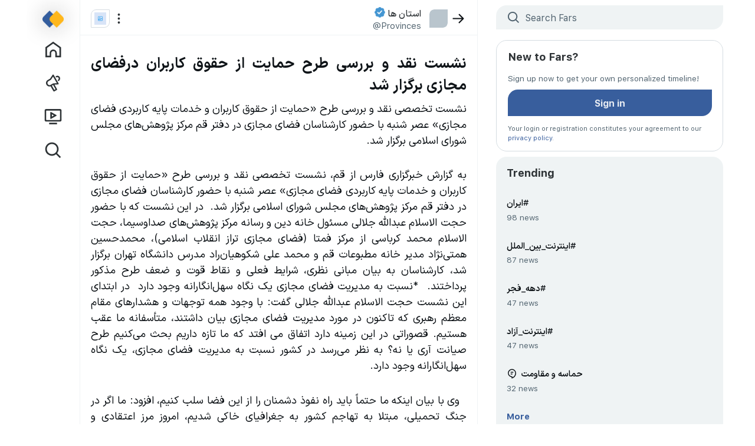

--- FILE ---
content_type: text/html
request_url: https://farsnews.ir/Provinces/1640496283000780498
body_size: 1613
content:
<!DOCTYPE html><html><head><meta charset="UTF-8"><link rel="icon" href="/img/favicon.png"><link rel="manifest" href="/manifest.json"><link rel="icon" sizes="192x192" href="/img/icon-192.png"><link rel="icon" sizes="512x512" href="/img/icon-512.png"><link rel="apple-touch-icon" href="/img/icon-512-maskable.png"><meta name="apple-mobile-web-app-status-bar-style" content="black"><meta name="apple-mobile-web-app-capable" content="yes"><meta name="mobile-web-app-capable" content="yes"><meta name="viewport" content="width=device-width,initial-scale=1,interactive-widget=resizes-content"><meta name="theme-color" content="#1D9CF0"><meta name="color-scheme" content="light dark"><meta name="google" content="notranslate"><!-- start:social-preview --><meta property="og:type" content="website"><meta property="og:logo" content="/img/icon-512.png"><!-- end:social-preview --><meta name="referrer" content="strict-origin-when-cross-origin"><meta http-equiv="Content-Security-Policy" content="default-src 'self'; font-src 'self' data:; style-src 'self' 'unsafe-inline' data:; child-src 'self' blob:; frame-src 'self' samandesk.com; object-src 'none'; base-uri 'self'; form-action 'none'; img-src 'self' blob: data: https://cdn.farsnews.ir https://ccdn.farsnews.ir https://cdn.sportmonks.com https://uicdn.toast.com https://trace.farsnews.ir *.googletagmanager.com media.farsnews.ir; media-src 'self' blob: data: https://cdn.farsnews.ir https://stream01.farsnews.ir https://stream02.farsnews.ir https://stream03.farsnews.ir; script-src 'self' 'unsafe-inline' https://fars 'sha256-Xr1D35sbkcBc/UcfaneC45IhM2HVBysTsbJdEDKeXcU=' https://trace.farsnews.ir *.googletagmanager.com 'sha256-1po+u2yBP6vQzfH26EKrENvO+Po3NntEdE/EaVVb5dc='; connect-src 'self' blob: data: https://api.farsnews.ir https://og.farsnews.ir https://cdn.farsnews.ir https://stream01.farsnews.ir https://stream02.farsnews.ir https://stream03.farsnews.ir https://h.r1-edge-v2.s3mer.net https://live.cdn.asset.aparat.com https://fars capacitor://localhost https://dl.farsnews.ir/app.apk https://trace.farsnews.ir native-removal.triboon.net *.googletagmanager.com *.google-analytics.com"><link rel="dns-prefetch" href="https://ccdn.farsnews.ir"><link rel="preconnect" href="https://ccdn.farsnews.ir"><link rel="dns-prefetch" href="https://api.farsnews.ir"><link rel="preconnect" href="https://api.farsnews.ir"><link rel="dns-prefetch" href="https://cdn.farsnews.ir"><link rel="preconnect" href="https://cdn.farsnews.ir"><link rel="preload" href="/fonts/IRANSansX-Regular.woff" as="font" crossorigin=""><link rel="preload" href="/fonts/IRANSansXV.woff2" as="font" crossorigin=""><link href="/app.3060cbf.css" rel="stylesheet"></head><body><div class="flex flex-col grow" id="app"></div><noscript><div class="disabled-javascript-error"><p dir="ltr">Enable JavaScript to use this web application.</p><p dir="rtl">برای استفاده از این وب‌اپلیکیشن فعال بودن جاوااسکریپت الزامی است.</p><p dir="rtl">لطفا جاوااسکریپت را فعال کنید و این صفحه را refresh کنید.</p></div></noscript><script nomodule="">location.href = '/upgrade-browser.html'</script><script>if (navigator.serviceWorker) {  const hasController = navigator.serviceWorker.controller != null;  window.$pwa = {    hasServiceWorkerAlready: hasController,    registerationPromise: new Promise(resolve =>       setTimeout(() => resolve(navigator.serviceWorker.register('/service-worker.js')), hasController ? 0 : 15000)    )  };}</script><script defer="defer" src="/app.04ecc10.js"></script></body></html>

--- FILE ---
content_type: text/javascript
request_url: https://farsnews.ir/2255.ea12f56.js
body_size: 128480
content:
"use strict";(self.webpackChunkmicroblog=self.webpackChunkmicroblog||[]).push([[2255],{76827:(e,t,l)=>{l.d(t,{Cw:()=>_,ZP:()=>U}),l(752),l(73964),l(76265);var a=l(66252),s=l(2262),o=l(3577),n=l(61308),i=l(94473),r=l(29934),u=l(66335),c=l(31868),d=l(57390),p=l(1529),m=l(83597),v=l(47360),g=l(97785),f=l(48854),h=l(41047),y=l(41451);let w={key:2,class:"absolute s-12 rounded-full top-1/2 left-1/2 -translate-50% bg-blackLight/30 text-whiteLight"},k={key:3,class:"absolute start-1 top-1 [backdrop-filter:blur(5px)] bg-[rgba(0,0,0,0.5)] text-whiteLight rounded-11px @text-subtitle-2 leading-14px px-2 min-h-33px flex justify-center flex-col"},b={key:0,class:"dir-ltr"},x=["src","poster"],[_,S]=(0,h.k)((0,y.iH)(!1)),U=(0,a.aZ)({__name:"BaseVideo",props:{video:{},videoClass:{},post:{},hideMetadata:{type:Boolean},playIconClass:{},noPreview:{type:Boolean},imageConfig:{}},setup(e){let t=(0,f.D)(),h=(0,a.Fl)(()=>e.video.getDurationString()),_=(0,a.Fl)(()=>e.video.getAspectRatio()),U=(0,y.iH)(),Z=(0,y.iH)(!1),C=(0,a.Fl)(()=>e.video.getLink()),D=(0,a.Fl)(()=>e.video.getSizeString()),P=S();async function L(){!e.noPreview&&e.post&&(0,u.qI)({post:e.post,video:e.video,index:e.post.getVideos().findIndex(t=>t.SID===e.video.SID)})}return(0,c.T)(e=>{(0,d.Gf)()===U.value&&(e.preventDefault(),e.stopPropagation(),(0,d.jl)())}),(u,c)=>((0,a.wg)(),(0,a.j4)(i.Z,{"aspect-ratio":(0,s.SU)(_)},{default:(0,a.w5)(()=>[(0,a._)("div",(0,a.dG)({class:"relative s-full of-hidden"},(0,s.SU)(P)?{}:{"data-nosnippet":""},{class:u.videoClass}),["thumbHash"===e.video.state||(0,s.SU)(Z)?((0,a.wg)(),(0,a.iD)(a.HY,{key:0},[e.video.coverSID&&(0,s.SU)(v.U$)()?((0,a.wg)(),(0,a.j4)(m.Z,{key:e.video.coverSID,picture:e.video.cover,video:e.video,class:"absolute s-full","image-class":"object-cover","image-url-config":u.imageConfig},null,8,["picture","video","image-url-config"])):((0,a.wg)(),(0,a.j4)(g.Z,{key:1,class:"absolute",media:e.video},null,8,["media"]))],64)):(0,a.kq)("",!0),"thumbHash"!==e.video.state||(0,s.SU)(t)?(0,s.SU)(Z)?((0,a.wg)(),(0,a.iD)("div",w,[(0,a.Wm)(p.Z,{class:"s-full p-1"})])):(0,a.kq)("",!0):((0,a.wg)(),(0,a.iD)("button",{key:1,type:"button",class:"absolute s-full inset-0 flex-center",onClick:c[0]||(c[0]=t=>"thumbHash"===e.video.state&&L())},[(0,a._)("div",{class:(0,o.C_)(["n-4hrzvz",u.playIconClass])},[(0,a.Wm)(r.Z,{class:"text-whiteLight s-full",src:n})],2)])),u.hideMetadata||"thumbHash"!==e.video.state?(0,a.kq)("",!0):((0,a.wg)(),(0,a.iD)("div",k,[(0,a._)("time",null,(0,o.zw)((0,s.SU)(h)),1),(0,s.SU)(D)?((0,a.wg)(),(0,a.iD)("div",b,(0,o.zw)((0,s.SU)(D)),1)):(0,a.kq)("",!0)])),"video"===e.video.state?((0,a.wg)(),(0,a.iD)("video",{key:4,ref_key:"videoElement",ref:U,src:(0,s.SU)(C),class:(0,o.C_)(["n-ntao6m",u.videoClass]),poster:u.video.cover.getPublicLink()||l(35460),controlslist:"nodownload",controls:"",crossorigin:"anonymous",onLoadstart:c[1]||(c[1]=e=>Z.value=!0),onLoadeddata:c[2]||(c[2]=e=>Z.value=!1)},null,42,x)):(0,a.kq)("",!0)],16)]),_:1},8,["aspect-ratio"]))}})},67359:(e,t,l)=>{l.d(t,{ZP:()=>eo,jG:()=>es}),l(752),l(5203),l(18519),l(64043),l(57267),l(76265);var a=l(66252),s=l(2262),o=l(49963),n=l(3577),i=l(24241),r=l(10322),u=l(65786);l(73964);var c=l(79939),d=l(48902),p=l(3693),m=l(5271),v=l(50600),g=l(63064),f=l(52253),h=l(29934);let y={class:"border-e border-e-primary-500/30 rounded-6 p-1 bg-background"},w=(0,a.aZ)({__name:"CommunityMoveContentPanel",props:{canMoveUp:{type:Boolean},canMoveDown:{type:Boolean},moveUpAction:{type:Function},moveDownAction:{type:Function}},setup:e=>(e,t)=>((0,a.wg)(),(0,a.iD)("div",y,[(0,a.Wm)(f.Z,{class:"flex-center s-4 bg-primary-500/20 disabled:opacity-55 rounded-full px-0!",disabled:!e.canMoveUp,"style-type":"unstyled",action:e.moveUpAction},{default:(0,a.w5)(()=>[(0,a.Wm)(h.Z,{class:"s-10px text-primary-500",src:v})]),_:1},8,["disabled","action"]),(0,a.Wm)(f.Z,{class:"flex-center s-4 bg-primary-500/20 disabled:opacity-55 rounded-full mt-2px px-0!",disabled:!e.canMoveDown,"style-type":"unstyled",action:e.moveDownAction},{default:(0,a.w5)(()=>[(0,a.Wm)(h.Z,{class:"s-10px text-primary-500",src:g})]),_:1},8,["disabled","action"])]))});var k=l(74004),b=l(40118),x=l(22201);let _={class:"flex items-center p-3 w-full"},S={class:"@text-h3-b tabular-nums text-primary-500 rounded-full shrink-0 bg-primary-500/12 s-7 flex-center"},U=["innerHTML"],Z=["aria-label"],C=(0,a.aZ)({__name:"TitleOnlyPost",props:{index:{},number:{},showMenuButton:{type:Boolean}},setup(e){let t=(0,x.tv)(),l=(0,a.Fl)(()=>{var t;return null!=(t=e.index.post.threadRootPost)?t:e.index.post}),o=(0,a.Fl)(()=>l.value.getSanitizedTitleOrText()),i=(0,a.Fl)(()=>l.value.getAbsoluteLink(t));return(e,t)=>{let l=(0,a.up)("router-link");return(0,a.wg)(),(0,a.iD)("div",_,[(0,a.Wm)(l,{class:"flex items-center grow min-w-0 whitespace-pre-wrap break-words",to:(0,s.SU)(i)},{default:(0,a.w5)(()=>[(0,a._)("h3",S,(0,n.zw)(e.number),1),(0,a._)("div",{class:"ms-2 @text-title2-s line-clamp-2 grow prosed",innerHTML:(0,s.SU)(o)},null,8,U)]),_:1},8,["to"]),e.showMenuButton?((0,a.wg)(),(0,a.iD)("button",{key:0,class:"ms-2 shrink-0",type:"button","aria-label":e.__("menu")},[(0,a.Wm)(h.Z,{src:b,class:"s-4 text-grayLight-600"})],8,Z)):(0,a.kq)("",!0)])}}});var D=l(36514);let P={class:"flex items-center p-3 w-full"},L=["innerHTML"],z=["aria-label"],F=(0,a.aZ)({__name:"TitleImagePost",props:{index:{},showMenuButton:{type:Boolean}},setup(e){let t=(0,x.tv)(),l=(0,a.Fl)(()=>{var t;return null!=(t=e.index.post.threadRootPost)?t:e.index.post}),o=(0,a.Fl)(()=>l.value.getSanitizedTitleOrText()),n=(0,a.Fl)(()=>l.value.getAbsoluteLink(t));return(e,t)=>{let i=(0,a.up)("router-link");return(0,a.wg)(),(0,a.iD)("div",P,[(0,a.Wm)(i,{class:"flex items-center grow min-w-0 whitespace-pre-wrap break-words",to:(0,s.SU)(n)},{default:(0,a.w5)(()=>[(0,a.Wm)(D.Z,{class:"me-3 s-48px rounded-2 p-fars:rounded-[12px_0]",content:(0,s.SU)(l),"logo-class":"w-9","image-url-config":{width:64,ratio:"1:1"}},null,8,["content"]),(0,a._)("div",{class:"@text-title2-s line-clamp-2 grow prosed",innerHTML:(0,s.SU)(o)},null,8,L)]),_:1},8,["to"]),e.showMenuButton?((0,a.wg)(),(0,a.iD)("button",{key:0,class:"ms-2 shrink-0",type:"button","aria-label":e.__("menu")},[(0,a.Wm)(h.Z,{src:b,class:"s-4 text-grayLight-600"})],8,z)):(0,a.kq)("",!0)])}}});var W=l(48854);let M={class:"flex items-center w-full"},T={class:"flex items-center grow min-w-0 whitespace-pre-wrap break-words"},q=["innerHTML"],H=["aria-label"],j=["innerHTML"],I={key:0,class:"@text-body mt-2 text-primaryLight-500 dark:text-primaryLight-200"},V=(0,a.aZ)({__name:"TitleImageTextPost",props:{index:{},showMenuButton:{type:Boolean}},setup(e){let t=(0,W.D)(),l=(0,x.tv)(),o=(0,a.Fl)(()=>{var t;return null!=(t=e.index.post.threadRootPost)?t:e.index.post}),i=(0,a.Fl)(()=>t||o.value.hasMoreText),r=(0,a.Fl)(()=>o.value.getSanitizedPostText()),u=(0,a.Fl)(()=>o.value.getAbsoluteLink(l));return(e,t)=>{let l=(0,a.up)("router-link");return(0,a.wg)(),(0,a.j4)(l,{class:"p-3 block",to:(0,s.SU)(u)},{default:(0,a.w5)(()=>[(0,a._)("div",M,[(0,a._)("div",T,[(0,a.Wm)(D.Z,{class:"me-3 s-48px rounded-2 p-fars:rounded-[12px_0]",content:(0,s.SU)(o),"logo-class":"w-9","image-url-config":{width:64,ratio:"1:1"}},null,8,["content"]),(0,a._)("div",{class:"@text-title2-s line-clamp-2 grow min-w-0 prosed",innerHTML:(0,s.SU)(o).sanitizedPostTitle},null,8,q)]),e.showMenuButton?((0,a.wg)(),(0,a.iD)("button",{key:0,class:"ms-2 shrink-0",type:"button","aria-label":e.__("menu")},[(0,a.Wm)(h.Z,{src:b,class:"s-4 text-grayLight-600"})],8,H)):(0,a.kq)("",!0)]),(0,a._)("div",{class:"mt-2 @text-body line-clamp-5 grow prosed",innerHTML:(0,s.SU)(r)},null,8,j),(0,s.SU)(i)?((0,a.wg)(),(0,a.iD)("span",I,(0,n.zw)(e.__("show-more")),1)):(0,a.kq)("",!0)]),_:1},8,["to"])}}});var B=l(26636),A=l(86405),R=l(52520);let E={class:"flex flex-col grow"},O={titleOnly:C,titleImage:F,titleImageText:V,postStyle:k.Z},Y={titleOnly:60,titleImage:72,titleImageText:200,postStyle:600},$=(0,a.aZ)({__name:"CommunityPosts",props:{community:{},mode:{}},async setup(e){let t,l,n=(0,R.G)(),i=(0,c.h)(),r=(0,a.Fl)(()=>e.community.posts),{WrapperContainer:u,reset:v}=([t,l]=(0,a.mv)(async()=>(0,d.h0)(async({finish:t})=>{let l=await e.community.getPostsList({pagination:i});return i=l.pagination,l.pagination.isLastPageAtThisDirection&&t(),l.indexes})),t=await t,l(),t),g=e=>r.value[e].signature;function f(){return i=(0,c.h)(),v({hasLoading:!1})}e.community.ownerUser.isCurrentUser&&n.createdPostEvent.on(()=>{h=!0});let h=!1;return(0,a.dl)(()=>{h&&(h=!1,f())}),(e,t)=>((0,a.wg)(),(0,a.iD)("div",E,[(0,a.Wm)(B.Z,null,{default:(0,a.w5)(()=>[(0,a.Wm)(A.Z,{action:f})]),_:1}),(0,a.Wm)((0,s.SU)(u),null,{default:(0,a.w5)(()=>{var l;return[null!=(l=(0,s.SU)(r))&&l.length?((0,a.wg)(),(0,a.j4)(p.Z,{key:0,count:(0,s.SU)(r).length,items:(0,s.SU)(r),"key-prop":g,size:Y[e.community.viewMode]},{default:(0,a.w5)(({i:l})=>[((0,a.wg)(),(0,a.j4)((0,a.LL)(O[e.community.viewMode]),{"show-menu-button":e.community.isCurrentUserOwner,index:(0,s.SU)(r)[l],number:l+1},null,8,["show-menu-button","index","number"])),(0,a.Wm)(o.uT,{name:"fade"},{default:(0,a.w5)(()=>["sort"===e.mode?((0,a.wg)(),(0,a.j4)(w,{key:0,class:"absolute top-1 end-4 shadow-xl","can-move-down":e.community.canMovePostDown(l),"can-move-up":e.community.canMovePostUp(l),"move-down-action":()=>e.community.movePostDown(l),"move-up-action":()=>e.community.movePostUp(l)},null,8,["can-move-down","can-move-up","move-down-action","move-up-action"])):(0,a.kq)("",!0)]),_:2},1024),t[0]||(t[0]=(0,a._)("hr",null,null,-1))]),_:1,__:[0]},8,["count","items","size"])):((0,a.wg)(),(0,a.j4)(m.Z,{key:1,title:e.__("no-any-contents-in-this-section"),class:"mt-90px"},null,8,["title"]))]}),_:1})]))}});var N=l(84931),K=l(39244),G=l(40934),X=l(41047),Q=l(41451),J=l(56597);let ee={key:1,class:"flex flex-col grow"},et={key:0,class:"w-full mt-4"},el={key:2,class:"sticky bottom-0 pb-bottom-nav"},[ea,es]=(0,X.k)((0,a.Fl)(()=>!1)),eo=(0,a.aZ)({__name:"CommunityContent",props:{community:{}},setup(e){let t=(0,x.tv)(),{getActiveCommunityInstance:l}=(0,G.D)(),c=l(),d=(0,r._)("tab"),p=(0,Q.iH)(),v=(0,a.Fl)(()=>e.community.mode),g=(0,a.Fl)(()=>[{text:(0,J.ZP)("contents"),value:"contents"},{text:(0,J.ZP)("members-showcase"),value:"subscribers"},{text:(0,J.ZP)("guests-showcase"),value:"guests"}]),h={contents:$,subscribers:N.ZP,guests:N.ZP},y={contents:null,guests:e.community.guestsShowcase,subscribers:e.community.subscribersShowcase},w=(0,a.Fl)({get:()=>g.value.find(t=>t.value===function(){if(!e.community.hasShowcase)return"contents";switch(e.community.contributionStatus){case"member":return"subscribers";case"none":return"guests";default:return d.value}}())||g.value[0],set:e=>{t.replace({name:"CommunityDetails",params:{tab:e.value}})}});return ea((0,a.Fl)(()=>!e.community.isCurrentUserJoined)),(e,t)=>((0,a.wg)(),(0,a.iD)("div",{ref_key:"elementDependOnTab",ref:p,class:"flex flex-col grow"},[e.community.isCurrentUserOwnerOrModerator&&e.community.hasShowcase?((0,a.wg)(),(0,a.j4)(u.Z,{key:0,modelValue:(0,s.SU)(w),"onUpdate:modelValue":t[0]||(t[0]=e=>(0,s.dq)(w)?w.value=e:null),items:(0,s.SU)(g),tag:(0,s.SU)(p),class:"mt-3 border-b-1 sticky top-0 xs:top-header bg-background/75 [backdrop-filter:blur(12px)] z-sub-header-sticky","item-class":"basis-0 grow"},null,8,["modelValue","items","tag"])):(0,a.kq)("",!0),(0,s.SU)(c)?((0,a.wg)(),(0,a.iD)("div",ee,[e.community.hasShowcase?(0,a.kq)("",!0):((0,a.wg)(),(0,a.iD)("hr",et)),e.community.isCurrentUserJoined||e.community.hasShowcase?((0,a.wg)(),(0,a.j4)((0,a.LL)(h[(0,s.SU)(w).value]),{key:(0,s.SU)(w).value,community:e.community,mode:(0,s.SU)(v),showcase:y[(0,s.SU)(w).value]},null,8,["community","mode","showcase"])):((0,a.wg)(),(0,a.j4)(m.Z,{key:1,title:e.__("join-community-description",[e.__((0,s.SU)(c).entitySingleTitleKey)])},null,8,["title"]))])):(0,a.kq)("",!0),e.community&&"contents"===(0,s.SU)(w).value?((0,a.wg)(),(0,a.iD)("div",el,[(0,a.Wm)(o.uT,{name:"fade"},{default:(0,a.w5)(()=>["sort"===(0,s.SU)(v)?((0,a.wg)(),(0,a.j4)(f.Z,{key:0,size:"large",class:"absolute end-3",onClick:t[1]||(t[1]=(0,o.iM)(t=>e.community.setMode("view"),["stop"]))},{default:(0,a.w5)(()=>[(0,a.Uk)((0,n.zw)(e.__("finish-sort-mode")),1)]),_:1})):e.community.canWrite?((0,a.wg)(),(0,a.j4)(K.Z,{key:1,icon:i,class:"absolute end-3",link:e.community.createPostLink},null,8,["link"])):(0,a.kq)("",!0)]),_:1})])):(0,a.kq)("",!0)],512))}})},32700:(e,t,l)=>{l.d(t,{N:()=>g,ZP:()=>f,t4:()=>v}),l(752),l(76265);var a=l(66252),s=l(2262),o=l(10397),n=l(10322),i=l(31868),r=l(20404),u=l(17153),c=l(41047),d=l(22201),p=l(87306),m=l(56597);let[v,g]=(0,c.k)("none"),f=(0,a.aZ)({__name:"compose",setup(e){let t=(0,d.tv)(),l=(0,n.K)("id"),c=(0,p.bU)(()=>!!l.value),g=(0,a.Fl)(()=>c.value?"repostQuote":"post");return v(function(){let e=t.currentRoute.value.query.initialState;return"campaign"===e||"media"===e?e:"none"}()),(0,o.QI)({title:()=>c.value?(0,m.ZP)("quote-repost"):(0,m.ZP)("new-post")}),(0,i.T)(e=>{r.V.shareMode&&(e.preventDefault(),(0,r.K0)())}),(e,t)=>((0,a.wg)(),(0,a.j4)(u.Z,{"root-post-id":(0,s.SU)(l),type:(0,s.SU)(g),class:"flex flex-col grow"},null,8,["root-post-id","type"]))}})},83046:(e,t,l)=>{l.d(t,{Z:()=>r});var a=l(66252),s=l(3577),o=l(29934);let n={class:"flex-center"},i=["onClick"],r=(0,a.aZ)({__name:"BaseButtonGroup",props:(0,a.Vf)({choices:{},itemClass:{},noTruncate:{type:Boolean}},{modelValue:{required:!0},modelModifiers:{}}),emits:["update:modelValue"],setup(e){let t=(0,a.tT)(e,"modelValue");return(e,l)=>((0,a.wg)(),(0,a.iD)("div",n,[((0,a.wg)(!0),(0,a.iD)(a.HY,null,(0,a.Ko)(e.choices,l=>((0,a.wg)(),(0,a.iD)("button",{key:l.value,type:"button",class:(0,s.C_)(["n-y2c6h2",[l.value===t.value.value?"bg-yellowLight text-whiteLight":"bg-primary-500",e.itemClass]]),onClick:e=>{t.value=l}},[l.icon?((0,a.wg)(),(0,a.j4)(o.Z,{key:0,src:l.icon,class:"s-4 shrink-0"},null,8,["src"])):(0,a.kq)("",!0),l.text?((0,a.wg)(),(0,a.iD)("span",{key:1,class:(0,s.C_)(["ms-2 min-w-0 font-default",{truncate:!e.noTruncate}])},(0,s.zw)(l.text),3)):(0,a.kq)("",!0)],10,i))),128))]))}})},25638:(e,t,l)=>{l.d(t,{Z:()=>o});var a=l(66252);let s={class:"n-e86hkr",src:l.p+"asset/logo-default.4c94f33.png",alt:"logo",width:"337",height:"269"},o=(0,l(83744).Z)({},[["render",function(e,t){return(0,a.wg)(),(0,a.iD)("img",s)}]])},31148:(e,t,l)=>{l.d(t,{Z:()=>v}),l(70560),l(73964);var a=l(66252),s=l(2262),o=l(3577),n=l(24940),i=l(83597),r=l(83119),u=l(22201);let c=["src"],d={class:"relative"},p={class:"mt-7 flex flex-col items-center px-2 mb-2 w-full grow"},m=["innerHTML"],v=(0,a.aZ)({__name:"CampaignCard",props:{post:{},imageClass:{}},setup(e){let t=(0,u.tv)(),v=(0,a.Fl)(()=>e.post.campaign),g=(0,a.Fl)(()=>e.post.getFirstPicture(300)),f=(0,a.Fl)(()=>e.post.user);async function h(l){l.defaultPrevented||await t.push(e.post.link)}return(e,t)=>{let u=(0,a.up)("router-link");return(0,a.wg)(),(0,a.iD)("div",{class:"border-1 border-gray-100 rounded-3 flex flex-col cursor-pointer",onClick:h},[(0,s.SU)(g)?((0,a.wg)(),(0,a.j4)(i.Z,{key:0,picture:(0,s.SU)(g),class:(0,o.C_)(["rounded-3 h-100px",e.imageClass]),"image-class":"object-cover"},null,8,["picture","class"])):((0,a.wg)(),(0,a.iD)("img",{key:1,src:l(63888),class:(0,o.C_)(["w-full h-100px rounded-3 min-w-0 min-h-0 object-contain object-center bg-[#e9e9e9]",e.imageClass]),loading:"lazy"},null,10,c)),(0,a._)("div",d,[(0,s.SU)(f)?((0,a.wg)(),(0,a.j4)(n.ZP,{key:0,size:"medium",user:(0,s.SU)(f),class:"no-hover absolute top-0 -translate-50% border-2 border-white left-1/2"},null,8,["user"])):(0,a.kq)("",!0)]),(0,a._)("div",p,[(0,a.Wm)(u,{to:e.post.link,class:"@text-title2-s w-full text-center text-balance prosed"},{default:(0,a.w5)(()=>[(0,a._)("span",{innerHTML:(0,s.SU)(v).sanitizedTitle},null,8,m)]),_:1},8,["to"]),t[0]||(t[0]=(0,a._)("div",{class:"grow"},null,-1)),(0,a.Wm)(r.Z,{campaign:(0,s.SU)(v),class:"mt-2 w-full"},null,8,["campaign"])])])}}})},33252:(e,t,l)=>{l.d(t,{Z:()=>h}),l(70560),l(73964);var a=l(66252),s=l(2262),o=l(3577),n=l(52253),i=l(65500),r=l(47819),u=l(79304),c=l(52520),d=l(22201),p=l(41451),m=l(80279),v=l(56597);let g=["width","height"],f=["x","y","width","height","d","stroke","stroke-dasharray","stroke-dashoffset"],h=(0,a.aZ)({__name:"ReplyButton",props:{replyPost:{},isAppendPostMode:{type:Boolean}},setup(e){var t;let l=(0,d.tv)(),h=(0,u.s)(),y=(0,c.G)(),w=(0,i.L)(),k=(0,a.Fl)(()=>y.getDrafts()),b=(0,a.Fl)(()=>k.value[h.store.activeDraftIndex]),x=(0,a.Fl)(()=>b.value.text.length),_=(0,p.iH)(),S=(0,p.iH)(1e3),U=(null==(t=w.currentUser)?void 0:t.maximumTextLength)||0,Z=(0,p.iH)(),C=(0,a.Fl)(()=>{var e;return null==(e=Z.value)?void 0:e.clientWidth}),D=(0,a.Fl)(()=>{var e;return null==(e=Z.value)?void 0:e.clientHeight}),P=(0,a.Fl)(()=>Math.min(x.value/U,1)),L=(0,a.Fl)(()=>S.value*(1-P.value)),z=(0,a.Fl)(()=>x.value>0),F=(0,a.Fl)(()=>({topLeft:(0,m.q)(16),topRight:0,bottomRight:(0,m.q)(16),bottomLeft:0})),W=(0,a.Fl)(()=>{if(!C.value||!D.value)return"";let e=C.value-2,t=D.value-2,l=Math.min(F.value.topLeft,t/2,e/2),a=Math.min(F.value.topRight,t/2,e/2),s=Math.min(F.value.bottomRight,t/2,e/2),o=Math.min(F.value.bottomLeft,t/2,e/2);return`
    M ${1+l},1
    H ${1+e-a}
    A ${a},${a} 0 0 1 ${1+e},${1+a}
    V ${1+t-s}
    A ${s},${s} 0 0 1 ${1+e-s},${1+t}
    H ${1+o}
    A ${o},${o} 0 0 1 1,${1+t-o}
    V ${1+l}
    A ${l},${l} 0 0 1 ${1+l},1
    Z
  `}),M=(0,a.Fl)(()=>x.value<U-r.mf?"var(--color-primary-500)":x.value>=U-r.mf&&x.value<=U?"var(--color-warning-500)":"var(--color-error-500)"),T=(0,a.Fl)(()=>e.isAppendPostMode?(0,v.ZP)("send-post"):(0,v.ZP)("reply"));async function q(){if(!e.replyPost)return;let t=await e.replyPost.reply({threadRootPostID:e.isAppendPostMode?e.replyPost.threadRootPostID:void 0});t&&await l.push(t.getAbsoluteLink(l)),await y.clearReplyDraftData()}return(0,a.YP)(_,e=>{e&&(S.value=e.getTotalLength())}),(e,t)=>((0,a.wg)(),(0,a.iD)("div",{ref_key:"replyButton",ref:Z,class:"relative inline-flex items-center justify-center w-82px h-9"},[(0,a.Wm)(n.Z,{action:q,size:"mini",class:"w-74px",disabled:!(0,s.SU)(y).canPublish()},{default:(0,a.w5)(()=>[(0,a.Uk)((0,o.zw)((0,s.SU)(T)),1)]),_:1},8,["disabled"]),(0,s.SU)(z)&&(0,s.SU)(C)&&(0,s.SU)(D)?((0,a.wg)(),(0,a.iD)("svg",{key:0,class:"absolute inset-0 s-full pointer-events-none",width:(0,s.SU)(C),height:(0,s.SU)(D)},[(0,a._)("path",{ref_key:"pathElement",ref:_,fill:"none",x:1,y:1,width:(0,s.SU)(C)-2,height:(0,s.SU)(D)-2,d:(0,s.SU)(W),"stroke-linecap":"round",stroke:(0,s.SU)(M),"stroke-width":2,"stroke-dasharray":(0,s.SU)(S),"stroke-dashoffset":(0,s.SU)(L)},null,8,f)],8,g)):(0,a.kq)("",!0)],512))}})},60902:(e,t,l)=>{l.d(t,{Z:()=>g}),l(5203),l(18519),l(73964);var a=l(66252),s=l(3577),o=l(2262),n=l(15979),i=l(88430),r=l(52253),u=l(29934),c=l(5294),d=l(6036);let p={class:"flex items-center grow-2!"},m={class:"basis-0 grow"},v={class:"basis-0 grow"},g=(0,a.aZ)({__name:"Reaction",props:{post:{},noCount:{type:Boolean},iconClass:{},summarizeAbove1k:{type:Boolean}},setup(e){let t=(0,a.Fl)(()=>{var t;return null==(t=e.post.getReactions())?void 0:t.find(e=>"⬆"===e.reaction)}),l=(0,a.Fl)(()=>{var t;return null==(t=e.post.getReactions())?void 0:t.find(e=>"⬇"===e.reaction)}),g=(0,a.Fl)(()=>"⬆"===e.post.postReactions.userReaction),f=(0,a.Fl)(()=>"⬇"===e.post.postReactions.userReaction),h=(0,a.Fl)(()=>{if(t.value)return e.summarizeAbove1k?(0,d.Ll)(t.value.reactionCount,1e3):(0,d.Ll)(t.value.reactionCount)}),y=(0,a.Fl)(()=>{if(l.value)return e.summarizeAbove1k?(0,d.Ll)(l.value.reactionCount,1e3):(0,d.Ll)(l.value.reactionCount)});async function w(t){return await (0,c.h)(),e.post.toggleReaction(t)}function k(e){return e.preventDefault(),w("⬆")}function b(e){return e.preventDefault(),w("⬇")}return(e,t)=>((0,a.wg)(),(0,a.iD)("div",p,[(0,a._)("div",m,[(0,a.Wm)(r.Z,{class:"px-none border-none flex justify-start h-auto","style-type":"unstyled","loading-class":"s-4","aria-label":e.__("up-vote"),action:k},{default:(0,a.w5)(()=>[(0,a.Wm)(u.Z,{class:(0,s.C_)(["n-5zu4ff",[(0,o.SU)(g)?"n-69gzn6":"n-q68o71",e.iconClass]]),src:n},null,8,["class"]),e.noCount?(0,a.kq)("",!0):((0,a.wg)(),(0,a.iD)("span",{key:0,class:(0,s.C_)(["n-jm84qk",e.iconClass])},(0,s.zw)((0,o.SU)(h)),3))]),_:1},8,["aria-label"])]),(0,a._)("div",v,[(0,a.Wm)(r.Z,{class:"px-none border-none flex justify-start h-auto","style-type":"unstyled","loading-class":"s-4","aria-label":e.__("down-vote"),action:b},{default:(0,a.w5)(()=>[(0,a.Wm)(u.Z,{class:(0,s.C_)(["n-5zu4ff",[(0,o.SU)(f)?"n-b2x0cn":"n-q68o71",e.iconClass]]),src:i},null,8,["class"]),e.noCount?(0,a.kq)("",!0):((0,a.wg)(),(0,a.iD)("span",{key:0,class:(0,s.C_)(["n-jm84qk",e.iconClass])},(0,s.zw)((0,o.SU)(y)),3))]),_:1},8,["aria-label"])])]))}})},24624:(e,t,l)=>{l.d(t,{Z:()=>z});var a=l(66252),s=l(49963),o=l(3577),n=l(2262),i=l(46616),r=l(88430),u=l(72704),c=l(20626),d=l(29934),p=l(1529),m=l(48793),v=l(12575),g=l(81228),f=l(6036),h=l(67942),y=l(95499),w=l(58691),k=l(41451);let b={class:"flex items-center grow dir-ltr w-full min-w-0 pl-2 pr-3 py-5px"},x={class:"flex-center h-full shrink-0 relative"},_={key:0,class:"absolute bottom-0 right-0 -translate-x-25% s-14px rounded-inherit flex-center shrink-0"},S={class:"grow w-full min-w-0 pl-10px"},U={key:0,class:"flex items-center w-full min-w-0"},Z=["dir","innerHTML"],C=["dir"],D={class:"flex items-center @text-subtitle-2 text-gray-600 w-full min-w-0"},P={key:0,class:"ml-2"},L=["dir","innerHTML"],z=(0,a.aZ)({__name:"AudioPlayer",props:{audio:{},canDownload:{type:Boolean}},setup(e){e.audio.checkForNativeURI();let t=(0,a.Fl)({get:()=>e.audio.playbackRate,set(t){e.audio.setPlaybackRate(t)}}),z=(0,a.Fl)(()=>e.audio.isPlaying),F=(0,a.Fl)(()=>e.audio.isLoading),W=(0,a.Fl)(()=>e.audio.isCurrentAudio),M=(0,a.Fl)(()=>z.value?l(62488):l(61308)),T=(0,a.Fl)(()=>e.audio.downloadPercent),q=(0,a.Fl)(()=>e.audio.downloadable),H=(0,k.iH)(null),j=(0,a.Fl)(()=>{var e;return!(null!=(e=H.value)&&e.animateOnOverflowPause)}),I=(0,a.Fl)(()=>(0,y.U)(e.audio.title||"")),V=(0,a.Fl)(()=>"rtl"===I.value?"reverse":"normal"),B=(0,a.Fl)(()=>{var t;return(0,y.U)((null==(t=e.audio.metaData)?void 0:t.artist)||"")}),A=(0,a.Fl)(()=>e.audio.title?w.o.processText(e.audio.title):""),R=(0,a.Fl)(()=>{var t,l;return null!=(t=e.audio.metaData)&&t.artist?w.o.processText(null==(l=e.audio.metaData)?void 0:l.artist):""});function E(){e.audio.isPlaying?(e.audio.pauseAudio(),u.u.store.activeAudio&&(u.u.store.activeAudio.isPausedFromPlayer=!0)):(e.audio.playAudio(),u.u.store.activeAudio&&(u.u.store.activeAudio.isPausedFromPlayer=!1))}function O(){e.audio.downloadFile().catch(f.Xu)}function Y(){e.audio.abortDownload()}return(l,u)=>{var f,y;return(0,a.wg)(),(0,a.iD)("div",b,[(0,a._)("div",x,[(0,a._)("button",{type:"button",class:"flex-center s-42px rounded-full bg-primary-500 relative",onClick:(0,s.iM)(E,["prevent"])},[l.audio.hasCover?((0,a.wg)(),(0,a.j4)(m.Z,{key:0,src:l.audio.coverSrc,alt:null==(f=l.audio.metaData)?void 0:f.title,sid:null==(y=l.audio.metaData)?void 0:y.coverSID,class:"s-42px rounded-full absolute","image-url-config":{width:42,ratio:"1:1",centerCrop:!0},crossorigin:""},null,8,["src","alt","sid"])):(0,a.kq)("",!0),(0,a._)("div",{class:(0,o.C_)(["s-full rounded-inherit flex-center absolute",{"bg-blackLight/40":l.audio.hasCover}])},[(0,n.SU)(F)?((0,a.wg)(),(0,a.j4)(p.Z,{key:0,class:"s-4 text-whiteLight"})):((0,a.wg)(),(0,a.j4)(d.Z,{key:1,src:(0,n.SU)(M),class:"s-4 text-whiteLight"},null,8,["src"]))],2)]),(0,n.SU)(q)&&l.canDownload&&l.$can("testingNewFeatures")?((0,a.wg)(),(0,a.iD)("div",_,[(0,n.SU)(T)&&100>(0,n.SU)(T)?((0,a.wg)(),(0,a.j4)(g.Z,{key:0,class:"cursor-pointer text-whiteLight s-7 shrink-0","fix-radius":"",count:(0,n.SU)(T),"max-count":100,radius:6,stroke:1,"container-class":"text-grayLight-100 dark:text-grayLight-100",onSvgClick:Y},{label:(0,a.w5)(()=>[(0,a._)("button",{type:"button",class:"bg-primary-500 s-4 rounded-full p-1 flex-center",onClick:(0,s.iM)(Y,["stop","prevent"])},[(0,a.Wm)(d.Z,{src:i,class:"s-2 text-whiteLight"})])]),_:1},8,["count"])):100===(0,n.SU)(T)&&(0,n.SU)(T)?(0,a.kq)("",!0):((0,a.wg)(),(0,a.iD)("button",{key:1,type:"button",class:"border-1 border-whiteLight shrink-0 s-4 rounded-full bg-primary-500 flex-center",onClick:(0,s.iM)(O,["prevent"])},[(0,a.Wm)(d.Z,{src:r,class:"s-10px text-whiteLight"})]))])):(0,a.kq)("",!0)]),(0,a._)("div",S,[(0,n.SU)(z)?((0,a.wg)(),(0,a.iD)("div",U,[(0,a.Wm)(h.Z,{ref_key:"marquee",ref:H,"animate-on-overflow-only":"",class:"hide-scrollbar",gradient:(0,n.SU)(j),"gradient-length":"0%",direction:(0,n.SU)(V),duration:20},{default:(0,a.w5)(()=>[(0,a._)("div",{class:"block @text-title2-s text-black prosed",dir:(0,n.SU)(I)||void 0,innerHTML:(0,n.SU)(A)},null,8,Z)]),_:1},8,["gradient","direction"])])):((0,a.wg)(),(0,a.iD)("span",{key:1,class:(0,o.C_)(["block @text-title2-s text-black prosed truncate grow","ltr"===(0,n.SU)(I)?"text-left":"text-right"]),dir:(0,n.SU)(I)||void 0},(0,o.zw)(l.audio.title),11,C)),(0,a._)("div",D,[(0,a.wy)((0,a.Wm)(c.Z,{"show-time-balloon":"",class:"grow",audio:l.audio},null,8,["audio"]),[[s.F8,(0,n.SU)(W)]]),(0,n.SU)(W)?((0,a.wg)(),(0,a.iD)("span",P,(0,o.zw)(e.audio.formattedDuration),1)):((0,a.wg)(),(0,a.iD)("div",{key:1,class:(0,o.C_)(["block grow min-w-0 truncate prosed min-w-0","ltr"===(0,n.SU)(B)?"text-left":"text-right"]),dir:(0,n.SU)(B)||void 0,innerHTML:(0,n.SU)(R)},null,10,L)),(0,n.SU)(W)?((0,a.wg)(),(0,a.j4)(v.Z,{key:2,modelValue:(0,n.SU)(t),"onUpdate:modelValue":u[0]||(u[0]=e=>(0,n.dq)(t)?t.value=e:null),class:"shrink-0 ml-2 w-30px"},{default:(0,a.w5)(()=>[(0,a._)("div",{class:(0,o.C_)(["min-w-6 h-4 border-1.25 rounded-1 p-2px flex-center @text-overline-m font-default leading-0",(0,n.SU)(z)?"text-primaryLight-500 border-primaryLight-500 dark:border-primaryLight-500/65 dark:text-primaryLight-200":"text-grayLight-600 border-grayLight-200 dark:text-grayLight-300"])},(0,o.zw)(`${(0,n.SU)(t)}x`),3)]),_:1},8,["modelValue"])):(0,a.kq)("",!0)])])])}}})},20626:(e,t,l)=>{l.d(t,{Z:()=>m});var a=l(66252),s=l(3577),o=l(49963),n=l(2262),i=l(15647),r=l(60972),u=l(41451),c=l(8426);let d={key:0,class:"absolute -top-6 left-1/2 -translate-x-1/2 @z-tooltip"},p={class:"relative leading-0 @text-overline px-1 rounded-5 bg-primaryLight-500 dark:bg-primaryLight-200 min-w-30px h-14px text-whiteLight flex-center"},m=(0,a.aZ)({__name:"AudioProgressBar",props:{audio:{},progressColorClass:{default:"bg-primaryLight-500 dark:bg-primaryLight-200"},progressBackgroundColorClass:{default:"bg-grayLight-200 dark:bg-grayLight-700"},showTimeBalloon:{type:Boolean}},emits:["play-prev","play-next","durationchange","ended","play","pause","playing","error"],setup(e,{emit:t}){let l=window.document,m=(0,u.iH)(!1),v=(0,u.iH)(e.audio.currentTime),g=(0,u.iH)(!0),f=(0,u.iH)(),h=(0,u.iH)(),y=(0,u.iH)(),w=(0,u.iH)("play");function k(e){e.preventDefault(),e.stopPropagation()}function b(){g.value=!1,m.value=!0,w.value=e.audio.isPlaying?"play":"pause",e.audio.isPlaying&&e.audio.pauseAudio(),window.addEventListener("click",k,!0)}function x(){m.value&&(m.value=!1,"play"===w.value?e.audio.playAudio({currentTime:v.value}):e.audio.setCurrentTime(v.value),requestAnimationFrame(()=>{window.removeEventListener("click",k,!0)}))}function _(t){if(!m.value||!f.value||!h.value||!y.value)return;let l=t.pageX||t.touches[0].pageX,a=f.value.getBoundingClientRect(),s=Number.parseInt(getComputedStyle(f.value).left)+(l-a.left);U(s=Math.max(s=Math.min(s,h.value.offsetWidth),0)),y.value.style.width=s+"px",v.value=s/h.value.offsetWidth*e.audio.duration,e.audio.setCurrentTime(v.value)}function S(t){if(t.preventDefault(),!h.value||!y.value||!f.value)return;if(!g.value){g.value=!0;return}let l=t.target,a=t.pageX||t.touches[0].pageX,s=l.getBoundingClientRect(),o=Number.parseInt(getComputedStyle(l).left)+(a-s.left);l!==f.value&&(v.value=o/h.value.offsetWidth*e.audio.duration,e.audio.playAudio({currentTime:v.value}),U(o),y.value.style.width=o+"px",g.value=!0)}function U(e){f.value&&(f.value.style.left=e-f.value.offsetWidth/2+"px")}function Z(){if(m.value||!e.audio.audio||!h.value||!y.value)return;let t=e.audio.audio.currentTime/e.audio.audio.duration*h.value.offsetWidth;v.value=e.audio.audio.currentTime,y.value.style.width=t+"px",U(t)}return(0,a.YP)(()=>e.audio,Z),(0,a.Ah)(()=>{var t;null==(t=e.audio.audio)||t.removeEventListener("timeupdate",Z)}),(0,i.L)(()=>{(0,a.Y3)(()=>{var t,a,s,o,n,i,r,u,c;null==(t=f.value)||null==(a=t.addEventListener)||a.call(t,"mousedown",b),null==(s=f.value)||null==(o=s.addEventListener)||o.call(s,"touchstart",b),null==l||null==(n=l.addEventListener)||n.call(l,"mousemove",_),null==l||null==(i=l.addEventListener)||i.call(l,"mouseup",x),null==l||null==(r=l.addEventListener)||r.call(l,"touchmove",_),null==l||null==(u=l.addEventListener)||u.call(l,"touchend",x),null==(c=e.audio.audio)||c.addEventListener("timeupdate",Z)}),(0,n.EB)(()=>{var e,t;null==(e=f.value)||e.removeEventListener("mousedown",b),null==(t=f.value)||t.removeEventListener("touchstart",b),null==l||l.removeEventListener("mousemove",_),null==l||l.removeEventListener("mouseup",x),null==l||l.removeEventListener("touchmove",_),null==l||l.removeEventListener("touchend",x)})}),(0,c.ORN)(e.audio.audio,"durationchange",function(l){e.audio.audio&&(e.audio.setDuration(e.audio.audio.duration),t("durationchange",l))}),(0,c.ORN)(e.audio.audio,"ended",function(l){setTimeout(()=>{e.audio.close(),t("ended",l)},500)}),(e,t)=>(0,a.wy)(((0,a.wg)(),(0,a.iD)("div",null,[(0,a._)("div",{ref_key:"audioProgressWrap",ref:h,class:(0,s.C_)(["custom_audio_player_progress_wrap select-none touch-none relative h-2.25px rounded-3px cursor-pointer",e.progressBackgroundColorClass]),onClick:(0,o.iM)(S,["stop"])},[(0,a._)("div",{ref_key:"audioProgress",ref:y,class:(0,s.C_)(["absolute inset-y-0 left-0 rounded-3px",e.progressColorClass])},null,2),(0,a._)("div",{ref_key:"audioProgressPoint",ref:f,class:"-mt-6px top-1/2 absolute -left-2"},[e.showTimeBalloon&&(0,n.SU)(m)?((0,a.wg)(),(0,a.iD)("div",d,[(0,a._)("div",p,[(0,a._)("span",null,(0,s.zw)(e.audio.formattedCurrentTime),1),t[0]||(t[0]=(0,a._)("span",{class:"absolute border-x-5 border-x-transparent border-t-5 top-full inset-x-0 mx-auto w-10px border-t-primaryLight-500 dark:border-t-primaryLight-200 -mt-1px"},null,-1))])])):(0,a.kq)("",!0),(0,a._)("div",{class:(0,s.C_)([e.progressColorClass,"s-10px rounded-full cursor-pointer after:-mt-3px after:-ml-3px after:content-empty after:top-1/2 after:left-1/2 after:s-6px after:absolute after:rounded-full"])},null,2)],512)],2)])),[[(0,n.SU)(r.Z),void 0,void 0,{x:!0}]])}})},22191:(e,t,l)=>{l.d(t,{Z:()=>r}),l(70560);var a=l(66252),s=l(3577),o=l(2262),n=l(24940),i=l(22201);let r=(0,a.aZ)({__name:"BaseAvatarList",props:{users:{},noBorder:{type:Boolean},size:{},itemClass:{},showCloudMeeting:{type:Boolean},hasProfileLink:{type:Boolean},direction:{default:"horizontal"}},setup(e){let t=(0,i.tv)(),l=(0,a.Fl)(()=>e.users.slice(0,3));return(i,r)=>((0,a.wg)(),(0,a.iD)("div",{class:(0,s.C_)(["n-7mcaa6","vertical"===i.direction?"flex-col":"flex-row-reverse pe-2"])},[((0,a.wg)(!0),(0,a.iD)(a.HY,null,(0,a.Ko)((0,o.SU)(l),l=>{var o;return(0,a.wg)(),(0,a.j4)(n.ZP,{key:l.userID,user:l,size:null!=(o=i.size)?o:"small",type:"original",class:(0,s.C_)(["n-bg3guy",[{"border border-current":!e.noBorder},i.itemClass,"vertical"===i.direction?"not-first:-mt-2":"-me-2"]]),"show-cloud-meeting":i.showCloudMeeting,"no-link":!i.hasProfileLink,"no-tooltip":"",onClick:a=>(function(l,a){var s;if(!e.hasProfileLink)return;a.stopPropagation();let o=null!=l&&l.lastCloudMeetingPostID&&"0"!==l.lastCloudMeetingPostID?`/${l.username}/${l.lastCloudMeetingPostID}/meeting`:null!=(s=null==l?void 0:l.link)?s:"";o&&t.push(o)})(l,a)},null,8,["user","size","class","show-cloud-meeting","no-link","onClick"])}),128)),(0,a.WI)(i.$slots,"default")],2))}})},77829:(e,t,l)=>{l.d(t,{Z:()=>r});var a=l(66252),s=l(2262),o=l(3577),n=l(56597);let i=["src","alt"],r=(0,a.aZ)({__name:"BaseBadge",props:{user:{}},setup(e){let t=(0,a.Fl)(()=>e.user.badge.getIcon()),l=(0,a.Fl)(()=>(0,n.ZP)(e.user.badge.getTitleTranslationKey()));return(e,n)=>e.user.badge?((0,a.wg)(),(0,a.iD)("img",{key:0,src:(0,s.SU)(t),class:(0,o.C_)(e.user.badge.isPending?"filter-blur-1px":null),alt:(0,s.SU)(l),loading:"lazy",width:"96",height:"96"},null,10,i)):(0,a.kq)("",!0)}})},58973:(e,t,l)=>{l.d(t,{Z:()=>d});var a=l(66252),s=l(3577),o=l(2262),n=l(6036),i=l(29934),r=l(41451);let u={class:"flex-center bg-gray-100 rounded-4 p-2px relative"},c=["onClick"],d=(0,a.aZ)({__name:"BaseButtonGroup",props:(0,a.Vf)({choices:{},itemClass:{},noTruncate:{type:Boolean}},{modelValue:{required:!0},modelModifiers:{}}),emits:["update:modelValue"],setup(e){let t=(0,r.iH)(0);(0,a.dl)(()=>{t.value++});let l=(0,a.tT)(e,"modelValue"),d=(0,r.iH)(null),p=(0,a.Fl)(()=>e.choices.findIndex(e=>e.value===l.value.value)),m=(0,a.Fl)(()=>{var e;return t.value,(null==(e=d.value)?void 0:e[p.value].offsetWidth)||0}),v=(0,a.Fl)(()=>{if(t.value,!d.value)return{};let e=0;for(let t=0;t<p.value;t++)e+=d.value[t].offsetWidth;return(0,n.Mc)(`translateX(${(0,n.a1)(e)}px)`)});return(e,t)=>((0,a.wg)(),(0,a.iD)("div",u,[(0,a._)("div",{class:"rounded-4 absolute transform-origin-start start-1px transition-transform duration-200 shadow-toast bg-primary-500 h-90% inset-y-auto flex-center text-whiteLight",style:(0,s.j5)({...(0,o.SU)(v),width:`${(0,o.SU)(m)}px`})},[l.value.icon?((0,a.wg)(),(0,a.j4)(i.Z,{key:0,src:l.value.icon,class:"s-4 shrink-0"},null,8,["src"])):(0,a.kq)("",!0),l.value.text?((0,a.wg)(),(0,a.iD)("span",{key:1,class:(0,s.C_)(["ms-2 @text-title1-b min-w-0",{truncate:!e.noTruncate}])},(0,s.zw)(l.value.text),3)):(0,a.kq)("",!0)],4),((0,a.wg)(!0),(0,a.iD)(a.HY,null,(0,a.Ko)(e.choices,t=>((0,a.wg)(),(0,a.iD)("button",{ref_for:!0,ref_key:"choicesRef",ref:d,key:t.value,type:"button",class:(0,s.C_)(["n-sp4dny",[t.value===l.value.value?"text-whiteLight":"text-gray-400",e.itemClass]]),onClick:e=>{t.disabled&&t.disabledAction?t.disabledAction():t.disabled||(l.value=t)}},[t.icon?((0,a.wg)(),(0,a.j4)(i.Z,{key:0,src:t.icon,class:"s-4 shrink-0"},null,8,["src"])):(0,a.kq)("",!0),t.text?((0,a.wg)(),(0,a.iD)("span",{key:1,class:(0,s.C_)(["ms-2 @text-title1-b min-w-0",[{truncate:!e.noTruncate},t.disabled?"text-gray-600/50":"text-gray-600"]])},(0,s.zw)(t.text),3)):(0,a.kq)("",!0)],10,c))),128))]))}})},77620:(e,t,l)=>{l.d(t,{Z:()=>u});var a=l(66252),s=l(3577),o=l(29934);let n=["aria-pressed","aria-readonly"],i={key:0,class:"ps-2 shrink-0"},r={key:1,class:"s-4 rounded-2px border-2 border-black ms-2 shrink-0"},u=(0,a.aZ)({__name:"BaseCheckbox",props:(0,a.Vf)({disabled:{type:Boolean}},{modelValue:{type:Boolean,required:!0},modelModifiers:{}}),emits:["update:modelValue"],setup(e){let t=(0,a.tT)(e,"modelValue");function l(){e.disabled||(t.value=!t.value)}return(e,u)=>((0,a.wg)(),(0,a.iD)("button",{class:"n-oxneaa",type:"button",role:"switch","aria-pressed":!!t.value,"aria-readonly":e.disabled,onClick:l},[(0,a.WI)(e.$slots,"default"),t.value?((0,a.wg)(),(0,a.iD)("span",i,[(0,a.Wm)(o.Z,{src:'<svg fill="none" viewBox="0 0 16 16"><rect width="16" height="16" fill="currentColor" rx="2"/><path fill="#fff" d="M2.195 7.3a.667.667 0 0 0 0 .943l3.772 3.77c.26.261.682.261.942 0l7.543-7.542a.667.667 0 0 0-.943-.942l-7.071 7.07-3.3-3.3a.667.667 0 0 0-.943 0Z"/></svg>',class:(0,s.C_)(["s-4 shrink-0",e.disabled?"text-gray-200":"text-primary-500"])},null,8,["class"])])):((0,a.wg)(),(0,a.iD)("span",r))],8,n))}})},67158:(e,t,l)=>{l.d(t,{Z:()=>s});var a=l(66252);let s=(0,a.aZ)({__name:"BaseDot",setup:e=>(e,t)=>((0,a.wg)(),(0,a.iD)("span",null,"\xa0 • \xa0"))})},26636:(e,t,l)=>{l.d(t,{Z:()=>o});var a=l(66252),s=l(2262);let o=(0,a.aZ)({__name:"BaseKeepAliveIgnore",setup(e){let t=(0,a.f3)("active");return(e,l)=>((0,a.wg)(),(0,a.iD)("div",null,[(0,s.SU)(t)?(0,a.WI)(e.$slots,"default",{key:0}):(0,a.kq)("",!0)]))}})},67942:(e,t,l)=>{l.d(t,{Z:()=>c}),l(752),l(76265);var a=l(66252),s=l(3577);let o={ref:"marqueeOverlayContainer",class:"transparent-overlay","aria-hidden":!0},n={ref:"marqueeContent",class:"marquee"},i={key:1,"aria-hidden":!0,class:"marquee"};l(73964);var r=l(2262);let u=(0,a.aZ)({props:{vertical:{type:Boolean,default:!1},direction:{type:String,default:"normal"},duration:{type:Number,default:20},delay:{type:Number,default:0},loop:{type:Number,default:0},clone:{type:Boolean,default:!1},gradient:{type:Boolean,default:!1},gradientColor:{type:Array,default:[255,255,255]},gradientWidth:{type:String},gradientLength:{type:String},pauseOnHover:{type:Boolean,default:!1},pauseOnClick:{type:Boolean,default:!1},pause:{type:Boolean,default:!1},animateOnOverflowOnly:{type:Boolean,default:!1}},emits:["onComplete","onLoopComplete","onPause","onResume","onOverflowDetected","onOverflowCleared"],setup(e,{emit:t}){let l=(0,r.iH)(0),s=(0,r.iH)("100%"),o=(0,r.iH)("100%"),n=(0,r.iH)(0),i=(0,r.iH)(!1),u=(0,r.iH)(!0),c=(0,r.iH)(0),d=(0,r.iH)(0),p=(0,r.iH)(0),m=(0,r.iH)(0),v=(0,r.iH)(!1),g=(0,r.iH)(!1),f=(0,r.iH)(0),h=(0,r.iH)(null),y=(0,r.iH)("200px"),w=(0,r.iH)(!1),k=(0,r.iH)(null),b=(0,r.iH)(null),x=()=>{if(!k.value||!b.value)return s.value="100%",o.value="100%",0;if(s.value="0%",o.value="0%",e.vertical){if("clientHeight"in k.value&&"clientHeight"in b.value){m.value=k.value.clientHeight,p.value=b.value.clientHeight;let t=Math.ceil(p.value/m.value);return l.value=e.animateOnOverflowOnly?0:Number.isFinite(t)?t:0,i.value=!1,l.value}}else if("clientWidth"in k.value&&"clientWidth"in b.value){if(d.value=k.value.clientWidth,c.value=b.value.clientWidth,e.animateOnOverflowOnly&&w.value)return d.value<=c.value?(u.value=!0,t("onOverflowCleared")):(u.value=!1,t("onOverflowDetected")),l.value=0,0;let a=Math.ceil(c.value/d.value);return l.value=Number.isFinite(a)?a:0,l.value}return s.value="100%",o.value="100%",0},_=null,S=async()=>{e.vertical&&(i.value=!0),await (0,a.Y3)(),null!=_&&cancelAnimationFrame(_),_=requestAnimationFrame(()=>{x()})},U=async()=>{await S(),n.value++};(0,a.YP)(d,async()=>{e.clone&&U()}),(0,a.YP)(c,async()=>{(e.clone||e.animateOnOverflowOnly)&&U()}),(0,a.YP)(()=>e.pause,(e,l)=>{e!==l&&(e?t("onResume"):t("onPause"))});let Z=(0,a.Fl)(()=>e.pause||e.vertical&&i.value||e.animateOnOverflowOnly&&u.value?"paused":"running"),C=(0,a.Fl)(()=>e.pauseOnHover&&(v.value||g.value)||!e.pauseOnHover&&"paused"===Z.value?"paused":"running"),D=(0,a.Fl)(()=>e.pauseOnHover&&v.value||e.pauseOnClick&&g.value||!e.pauseOnHover&&"paused"===Z.value?"paused":"running"),P=(0,a.Fl)(()=>{let t={"--duration":`${e.duration}s`,"--delay":`${e.delay}s`,"--direction":`${e.direction}`,"--pauseOnHover":`${C.value}`,"--pauseOnClick":`${D.value}`,"--pauseAnimation":`${Z.value}`,"--loops":`${0===e.loop?"infinite":e.loop}`,"--gradient-color":`rgba(${e.gradientColor[0]}, ${e.gradientColor[1]}, ${e.gradientColor[2]}, 1), rgba(${e.gradientColor[0]}, ${e.gradientColor[1]}, ${e.gradientColor[2]}, 0)`,"--gradient-length":`${y.value}`,"--min-width":`${s.value}`,"--min-height":`${o.value}`},l={"--orientation":"normal"===e.direction?"scrollX":"scrollXReverse",orientation:"horizontal"};return e.vertical&&(l["--orientation"]="scrollY"),{...t,...l}}),L=(0,a.Fl)(()=>!!e.gradient),z=async()=>{e.vertical?(o.value="100%",s.value="auto",e.animateOnOverflowOnly&&console.warn("The `animateOnOverflowOnly` prop is not supported for vertical marquees.")):(o.value="auto",e.animateOnOverflowOnly?s.value="auto":s.value="100%"),e.gradient&&(e.gradientWidth?(console.warn("The `gradientWidth` prop has been deprecated and will be removed in a future release. Please use `gradientLength` instead."),y.value=e.gradientWidth):e.gradientLength&&(y.value=e.gradientLength)),(e.clone||e.animateOnOverflowOnly)&&(await S(),U()),w.value=!0};return(0,a.bv)(async()=>{z(),h.value=setInterval(()=>{f.value++,0!==e.loop&&f.value===e.loop&&(t("onComplete"),clearInterval(h.value)),t("onLoopComplete")},1e3*e.duration)}),(0,a.Jd)(()=>{clearInterval(h.value),null!=_&&cancelAnimationFrame(_)}),{isSSR:!1,truncateClass:void 0,ready:w,contentWidth:d,containerWidth:c,contentHeight:m,containerHeight:p,loopCounter:f,loopInterval:h,mouseOverMarquee:v,mouseDownMarquee:g,minWidth:s,minHeight:o,animateOnOverflowPause:u,marqueeContent:k,marqueeOverlayContainer:b,componentKey:n,showGradient:L,cloneAmount:l,ForcesUpdate:U,checkForClone:S,setupMarquee:z,getCurrentStyle:P,hoverStarted:()=>{e.pauseOnHover&&(t("onPause"),v.value=!0)},hoverEnded:()=>{e.pauseOnHover&&(t("onResume"),v.value=!1)},mouseDown:()=>{e.pauseOnClick&&(t("onPause"),g.value=!0)},mouseUp:()=>{e.pauseOnClick&&(t("onResume"),g.value=!1)}}}}),c=(0,l(83744).Z)(u,[["render",function(e,t,l,r,u,c){return e.isSSR?((0,a.wg)(),(0,a.iD)("div",{key:0,class:(0,s.C_)({"flex-row-reverse! flex":"reverse"===e.direction})},[(0,a.WI)(e.$slots,"default",{truncateClass:e.truncateClass})],2)):e.ready?((0,a.wg)(),(0,a.iD)("div",{key:e.componentKey,class:(0,s.C_)(["vue3-marquee",{vertical:e.vertical,horizontal:!e.vertical,"flex-row-reverse!":"reverse"===e.direction}]),style:(0,s.j5)(e.getCurrentStyle),onMouseenter:t[0]||(t[0]=(...t)=>e.hoverStarted&&e.hoverStarted(...t)),onMouseleave:t[1]||(t[1]=(...t)=>e.hoverEnded&&e.hoverEnded(...t)),onMousedown:t[2]||(t[2]=(...t)=>e.mouseDown&&e.mouseDown(...t)),onMouseup:t[3]||(t[3]=(...t)=>e.mouseUp&&e.mouseUp(...t))},[(0,a._)("div",o,null,512),e.showGradient?((0,a.wg)(),(0,a.iD)("div",{key:0,"aria-hidden":!0,class:(0,s.C_)(["overlay",{vertical:e.vertical,horizontal:!e.vertical}])},null,2)):(0,a.kq)("",!0),(0,a._)("div",n,[(0,a.WI)(e.$slots,"default",{truncateClass:e.truncateClass})],512),e.animateOnOverflowOnly&&(!e.animateOnOverflowOnly||e.animateOnOverflowPause)?(0,a.kq)("",!0):((0,a.wg)(),(0,a.iD)("div",i,[(0,a.WI)(e.$slots,"default",{truncateClass:e.truncateClass})])),((0,a.wg)(!0),(0,a.iD)(a.HY,null,(0,a.Ko)(e.cloneAmount,t=>((0,a.wg)(),(0,a.iD)("div",{key:t,"aria-hidden":!0,class:"marquee cloned"},[(0,a.WI)(e.$slots,"default",{truncateClass:e.truncateClass})]))),128))],38)):(0,a.kq)("",!0)}]])},23193:(e,t,l)=>{l.d(t,{Z:()=>m});var a=l(66252),s=l(49963),o=l(3577),n=l(2262),i=l(1529),r=l(29934),u=l(9568),c=l(12464),d=l(41451);let p=["disabled"],m=(0,a.aZ)({__name:"BaseMenuItem",props:{icon:{},action:{type:Function},disabled:{type:Boolean},colorClass:{}},setup(e){let t=(0,d.iH)(!1),{debouncedLoading:l}=(0,u.Z)(t);function m(l){t.value||(0,c.N)(e.action,l,t)}return(t,u)=>((0,a.wg)(),(0,a.iD)("button",{type:"button",class:"n-kp6vce",disabled:t.disabled,onClick:(0,s.iM)(m,["prevent"])},[(0,a._)("div",{class:(0,o.C_)(["n-vxpa3z",t.colorClass])},[(0,n.SU)(l)?((0,a.wg)(),(0,a.j4)(i.Z,{key:0,class:"s-5"})):e.icon?((0,a.wg)(),(0,a.j4)(r.Z,{key:1,src:e.icon,class:"s-5"},null,8,["src"])):(0,a.kq)("",!0)],2),(0,a._)("span",{class:(0,o.C_)(["n-vfrcv2",t.colorClass])},[(0,a.WI)(t.$slots,"default")],2)],8,p))}})},83597:(e,t,l)=>{l.d(t,{Z:()=>h});var a=l(66252),s=l(2262),o=l(49963),n=l(3577),i=l(63888),r=l(97785),u=l(94473),c=l(52253),d=l(48854),p=l(41451);let m=["loading","alt"],v=["src","alt","loading"],g={key:0,class:"absolute start-3 bottom-3 bg-white/77 rounded-1 px-1 @text-subtitle-s leading-4 h-4 dir-ltr"},f=["src","poster","alt","controls"],h=(0,a.aZ)({__name:"BasePicture",props:{imageClass:{},picture:{},ignoreAspectRatio:{type:Boolean},forceAutoLoad:{type:Boolean},video:{},link:{},imageUrlConfig:{},ignoreThumbhash:{type:Boolean},loading:{}},emits:["loaded"],setup(e,{expose:t,emit:h}){let y=(0,p.iH)(),w=(0,a.Fl)(()=>e.ignoreAspectRatio?null:e.picture.getAspectRatio()),k=(0,a.Fl)(()=>e.picture.getPublicLink(e.imageUrlConfig)),b=(0,a.Fl)(()=>e.forceAutoLoad||e.picture.canAutoLoad),x=(0,a.Fl)(()=>!b.value&&"loaded"!==e.picture.state);"loaded"!==e.picture.state&&e.picture.load(e.forceAutoLoad);let _=(0,a.Fl)(()=>e.picture.getSizeString()),S=(0,d.D)();function U(){e.picture.setState("loaded"),h("loaded")}return t({imageElement:y}),(t,d)=>((0,a.wg)(),(0,a.j4)(u.Z,{tag:e.link?"a":"div",href:e.link,class:"relative flex flex-col max-w-full","aspect-ratio":(0,s.SU)(w)},{default:(0,a.w5)(()=>{var u;return[(0,s.SU)(!1)||(0,s.SU)(S)?(0,a.kq)("",!0):((0,a.wg)(),(0,a.j4)(o.uT,{key:0,name:"fade",mode:"in-out"},{default:(0,a.w5)(()=>{var l;return["error"===t.picture.state?((0,a.wg)(),(0,a.iD)("img",{key:0,loading:null!=(l=t.loading)?l:"lazy",src:i,alt:e.picture.alt||e.picture.caption,class:"rounded-inherit s-full absolute inset-0 min-w-0 min-h-0 object-contain object-center bg-primary-100"},null,8,m)):"loading"!==t.picture.state&&"idle"!==t.picture.state||t.ignoreThumbhash?(0,a.kq)("",!0):((0,a.wg)(),(0,a.j4)(r.Z,{key:1,class:(0,n.C_)(e.imageClass),media:t.picture},null,8,["class","media"]))]}),_:1})),(0,s.SU)(k)&&"error"!==t.picture.state&&"idle"!==t.picture.state?((0,a.wg)(),(0,a.iD)("img",(0,a.dG)({key:1,ref_key:"imageElement",ref:y,src:(0,s.SU)(k),alt:e.picture.alt||e.picture.caption,class:["rounded-inherit grow min-w-0 min-h-0 s-full inset-0 absolute",[e.imageClass,{invisible:!((0,s.SU)(!1)||(0,s.SU)(S))&&"loading"===t.picture.state}]]},"eager"===t.loading?{fetchpriority:"high"}:{},{loading:null!=(u=t.loading)?u:"lazy",crossorigin:"anonymous",onError:d[0]||(d[0]=e=>t.picture.setState("error")),onLoad:U}),null,16,v)):(0,a.kq)("",!0),(0,s.SU)(x)?((0,a.wg)(),(0,a.iD)(a.HY,{key:2},[(0,a.Wm)(c.Z,{class:"bg-white/77 rounded-full absolute bottom-1/2 right-1/2 translate-x-50%/translate-y-50% truncate max-w-85%",size:"mini",loading:"loading"===e.picture.state,"style-type":"unstyled",onClick:d[1]||(d[1]=t=>e.picture.load(!0))},{default:(0,a.w5)(()=>[(0,a.Uk)((0,n.zw)(t.__("download-picture")),1)]),_:1},8,["loading"]),(0,s.SU)(_)?((0,a.wg)(),(0,a.iD)("div",g,(0,n.zw)((0,s.SU)(_)),1)):(0,a.kq)("",!0)],64)):(0,a.kq)("",!0),t.video?((0,a.wg)(),(0,a.iD)("video",{key:3,ref_key:"imageElement",ref:y,src:t.video.getLink()||"",poster:t.video.cover.getPublicLink()||l(35460),alt:e.picture.alt||e.picture.caption,class:(0,n.C_)(["rounded-inherit grow min-w-0 min-h-0 s-full inset-0 absolute",e.imageClass]),crossorigin:"anonymous",preload:"none",controls:(0,s.SU)(S),onError:d[2]||(d[2]=e=>t.picture.setState("error"))},null,42,f)):(0,a.kq)("",!0)]}),_:1},8,["tag","href","aspect-ratio"]))}})},79331:(e,t,l)=>{l.d(t,{Z:()=>p}),l(752),l(76265),l(78730),l(19979),l(79307),l(98858),l(61318),l(33228);var a=l(66252),s=l(2262),o=l(3577),n=l(57610),i=l(83597),r=l(29934),u=l(98480),c=l(57445);let d={class:"@text-subtitle-m min-w-0 truncate prosed"},p=(0,a.aZ)({__name:"BasePostImage",props:{picture:{},post:{},imageClass:{},forceAutoLoad:{type:Boolean},noPreview:{type:Boolean},showLink:{type:Boolean},imageUrlConfig:{},loading:{}},setup(e){let t=(0,a.Fl)(()=>e.picture.hasUrl),l=(0,a.Fl)(()=>e.picture.url?(0,u.k)(e.picture.url):""),p=(0,a.Fl)(()=>{if(t.value)return new URL(l.value).hostname});function m(t){e.noPreview?e.picture.load(!0):(t.preventDefault(),e.picture.loadOrPreview(e.post))}return(e,t)=>((0,a.wg)(),(0,a.iD)(a.HY,null,[(0,a.Wm)(i.Z,(0,a.dG)({picture:e.picture,"image-class":e.imageClass,"force-auto-load":e.forceAutoLoad},e.$attrs,{class:"cursor-pointer",link:e.noPreview?void 0:e.post.fullLink,"image-url-config":e.imageUrlConfig,loading:e.loading,onClick:m}),null,16,["picture","image-class","force-auto-load","link","image-url-config","loading"]),e.showLink&&(0,s.SU)(p)?((0,a.wg)(),(0,a.j4)(c.Z,{key:0,class:"absolute top-10px end-10px bg-grayLight-900/70 text-onGrayLight-900 [backdrop-filter:blur(12px)] py-5px px-6px flex-center rounded-full [.screenshot_&]:hidden me-6px max-w-150px dir-ltr",rel:"ugc noopener",target:"_blank",href:(0,s.SU)(l)},{default:(0,a.w5)(()=>[(0,a.Wm)(r.Z,{src:n,class:"s-4 mr-1"}),(0,a._)("span",d,(0,o.zw)((0,s.SU)(p)),1)]),_:1},8,["href"])):(0,a.kq)("",!0)],64))}})},38396:(e,t,l)=>{l.d(t,{Z:()=>p}),l(752),l(76265),l(78730),l(19979),l(79307),l(98858),l(61318),l(33228);var a=l(66252),s=l(2262),o=l(3577),n=l(57610),i=l(83096),r=l(29934),u=l(98480),c=l(57445);let d={class:"@text-subtitle-m min-w-0 truncate prosed"},p=(0,a.aZ)({__name:"BasePostVideo",props:{video:{},videoClass:{},post:{},hideMetadata:{type:Boolean},playIconClass:{},showLink:{type:Boolean},noPreview:{type:Boolean},imageConfig:{}},setup(e){let t=(0,a.Fl)(()=>e.video.hasUrl),l=(0,a.Fl)(()=>e.video.url?(0,u.k)(e.video.url):""),p=(0,a.Fl)(()=>{if(t.value)return new URL(l.value).hostname});function m(t){e.showLink&&p.value&&t.preventDefault()}return(e,t)=>((0,a.wg)(),(0,a.iD)(a.HY,null,[(0,a.Wm)(i.ZP,(0,a.dG)({video:e.video,post:e.post,"hide-metadata":e.hideMetadata,class:"cursor-pointer"},e.$attrs,{"no-preview":e.noPreview,"video-class":e.videoClass,"play-icon-class":e.playIconClass,"image-config":e.imageConfig,onClick:m}),null,16,["video","post","hide-metadata","no-preview","video-class","play-icon-class","image-config"]),e.showLink&&(0,s.SU)(p)?((0,a.wg)(),(0,a.j4)(c.Z,{key:0,class:"absolute top-1 end-1 bg-grayLight-900/70 text-onGrayLight-900 [backdrop-filter:blur(12px)] py-5px px-6px flex-center rounded-full [.screenshot_&]:hidden max-w-150px dir-ltr",href:(0,s.SU)(l),rel:"ugc noopener",target:"_blank"},{default:(0,a.w5)(()=>[(0,a.Wm)(r.Z,{src:n,class:"s-4 mr-1"}),(0,a._)("span",d,(0,o.zw)((0,s.SU)(p)),1)]),_:1},8,["href"])):(0,a.kq)("",!0)],64))}})},86405:(e,t,l)=>{l.d(t,{Z:()=>m}),l(73964),l(36409);var a=l(66252),s=l(3577),o=l(2262),n=l(6036),i=l(26145),r=l(60972),u=l(8426),c=l(80279),d=l(41451);let p={class:"fixed inset-x-0 bottom-full mx-auto flex-center z-pull-to-refresh"},m=(0,a.aZ)({__name:"BasePullToRefresh",props:{action:{type:Function}},emits:["trigger"],setup(e,{emit:t}){let{height:l}=(0,u.iPe)(),m=(0,a.Fl)(()=>l.value/4),v=(0,a.Fl)(()=>(0,c.q)(15)),g=(0,a.Fl)(()=>(0,c.q)(100)),f=(0,d.iH)(!1),h=(0,d.iH)(0),y=(0,d.iH)(0),w=(0,d.iH)(!1),k=(0,a.Fl)(()=>y.value-h.value);(0,u.ORN)(document,"touchstart",l=>{if((0,r.P)(l,"y")||f.value||0!==(document.documentElement.scrollTop||document.body.scrollTop))return;h.value=l.touches[0].clientY,y.value=h.value;let a=e=>{Promise.resolve().then(()=>{if(y.value=e.touches[0].clientY,k.value<0)return s();k.value>v.value&&(w.value=!0)})},s=()=>{document.removeEventListener("touchmove",a,{}),document.removeEventListener("touchend",s,{}),w.value=!1,!f.value&&(k.value<g.value||(f.value=!0,e.action().catch(n.Xu).finally(()=>{f.value=!1}),t("trigger")))};document.addEventListener("touchmove",a,{passive:!0}),document.addEventListener("touchend",s,{passive:!0})}),(0,i.v)(w);let b=(0,a.Fl)(()=>{if(f.value)return(0,n.Mc)(`translate(0, ${m.value}px)`);if(!w.value||20>Math.abs(k.value))return;let e=k.value-20,t=Math.max(Math.min(m.value,e),0);return(0,n.Mc)(`translate(0, ${t}px)`)}),x=(0,a.Fl)(()=>{if(!w.value)return f.value?(0,n.Mc)("rotate(360deg)"):void 0;if(0>Math.abs(k.value))return;let e=k.value-0,t=Math.max(Math.min(m.value,e),0);return(0,n.Mc)(`rotate(${360*t/m.value}deg)`)});return(e,t)=>((0,a.wg)(),(0,a.j4)(a.lR,{to:"body"},[(0,a._)("div",p,[(0,a._)("div",{style:(0,s.j5)((0,o.SU)(b)),class:(0,s.C_)([{"will-change-transform":(0,o.SU)(w),"n-qf7m42":!(0,o.SU)(w),"opacity-0":!(0,o.SU)(w)&&!(0,o.SU)(f)},"bg-background flex-center s-10 shadow-xl rounded-full"])},[((0,a.wg)(),(0,a.iD)("svg",{class:(0,s.C_)(["n-6jtbtd",{"animate-spin animate-delay-150 will-change-transform":(0,o.SU)(f),"transition-transform":!(0,o.SU)(w)}]),style:(0,s.j5)((0,o.SU)(x)),viewBox:"0 0 32 32"},t[0]||(t[0]=[(0,a._)("path",{opacity:"0.15",d:"M32 16C32 24.8365 24.8365 32 16 32C7.16344 32 0 24.8365 0 16C0 7.16344 7.16344 0 16 0C24.8365 0 32 7.16344 32 16ZM2.55859 16C2.55859 23.4235 8.57651 29.4414 16 29.4414C23.4235 29.4414 29.4414 23.4235 29.4414 16C29.4414 8.57651 23.4235 2.55859 16 2.55859C8.57651 2.55859 2.55859 8.57651 2.55859 16Z",fill:"currentColor"},null,-1),(0,a._)("path",{d:"M16 8.13798e-06C12.7336 7.85242e-06 9.54551 0.999721 6.86398 2.86483C4.18245 4.72993 2.136 7.37107 0.999586 10.4334C-0.136832 13.4957 -0.308768 16.8325 0.506881 19.9954C1.32253 23.1583 3.08668 25.9958 5.5623 28.1266L7.2296 26.1895C5.14942 24.3991 3.66707 22.0148 2.98172 19.3572C2.29636 16.6995 2.44083 13.8957 3.39572 11.3226C4.35061 8.74944 6.07016 6.53019 8.32335 4.96301C10.5765 3.39583 13.2554 2.55581 16 2.55581L16 8.13798e-06Z",fill:"currentColor"},null,-1)]),6))],6)])]))}})},90260:(e,t,l)=>{l.d(t,{Z:()=>r});var a=l(66252),s=l(2262);let o=[{reaction:"⬆",src:l(98398)},{reaction:"⬇",src:l(32026)}],n={};o.forEach(e=>{n[e.reaction]=e.src});let i=["src","alt"],r=(0,a.aZ)({__name:"BaseReaction",props:{reaction:{}},setup:e=>(e,t)=>((0,a.wg)(),(0,a.iD)("img",{src:(0,s.SU)(n)[e.reaction],class:"n-2hg7fe",loading:"lazy",alt:e.reaction},null,8,i))})},76387:(e,t,l)=>{l.d(t,{Z:()=>p});var a=l(66252),s=l(3577),o=l(2262),n=l(92188),i=l(8426),r=l(87306),u=l(56597);let c=["textContent"],d=(0,i.mXi)({interval:1e4}),p=(0,a.aZ)({__name:"BaseRemainTime",props:{timestamp:{}},setup(e){let t=(0,r.bU)(()=>{let t=1e3*e.timestamp,l=t-n.O.now(),a=Math.floor(l/864e5),s=Math.floor(l%864e5/36e5),i=Math.floor(l%36e5/6e4),r="";return a>7?n.O.fromTimestamp(t).formatDate("yyyy/mm/dd - hh:mm"):(a>0&&(r+=`${a} ${a>1?(0,u.ZP)("days"):(0,u.ZP)("day")}`),(0,o.SU)(d),s>0&&(r+=` ${a>0?(0,u.ZP)("and"):""} ${s} ${s>1?(0,u.ZP)("hours"):(0,u.ZP)("hour")}`),i>0&&(r+=` ${s>0?(0,u.ZP)("and"):""} ${i} ${i>1?(0,u.ZP)("minutes"):(0,u.ZP)("minute")}`),""!==r?r+=` ${(0,u.ZP)("left")}`:r+=(0,u.ZP)("in-a-few-moments"),r.trim())});return(e,l)=>((0,a.wg)(),(0,a.iD)("span",{textContent:(0,s.zw)((0,o.SU)(t))},null,8,c))}})},97785:(e,t,l)=>{let a;l.d(t,{Z:()=>p});var s=l(66252),o=l(2262),n=l(3577);l(752),l(73964),l(76265),l(78730),l(19979),l(79307),l(98858),l(61318),l(33228);var i=l(90949);let r={async decode(e){let t=function(){if(!a){let e=new Worker(new URL(l.p+l.u(5498),l.b));a=(0,i.Ud)(e)}return a}();return t?t.decode(e):""}};var u=l(43161),c=l(41451);let d=["width","height","src"],p=(0,s.aZ)({__name:"BaseThumbHash",props:{media:{}},setup(e){let t=(0,c.iH)(""),l=(0,s.Fl)(()=>e.media.thumbHash),a=(0,s.Fl)(()=>(p(e.media)?e.media.getNormalizedWidth():e.media.width)||600),i=(0,s.Fl)(()=>(p(e.media)?e.media.getNormalizedHeight():e.media.height)||600);function p(e){return e instanceof u.t}return r.decode(l.value).then(e=>{t.value=e}).catch(t=>{console.log("thumbhashError",t),"thumbHash"===e.media.state&&(p(e.media)?e.media.setState("loading"):e.media.setState("video"))}),(e,l)=>((0,s.wg)(),(0,s.iD)("img",{width:(0,o.SU)(a),height:(0,o.SU)(i),src:(0,o.SU)(t),class:(0,n.C_)(["n-kd3zka",{invisible:!(0,o.SU)(t)}])},null,10,d))}})},1155:(e,t,l)=>{l.d(t,{Z:()=>p});var a=l(66252),s=l(3577),o=l(2262),n=l(92188),i=l(8426),r=l(87306),u=l(56597);let c=["textContent"],d=(0,i.mXi)({interval:1e4}),p=(0,a.aZ)({__name:"BaseTimeAgo",props:{timestamp:{}},setup(e){let t=(0,r.bU)(()=>{let t=1e3*e.timestamp,l=Math.floor((n.O.now()-t)/1e3),a=Math.floor(l/86400);if(a>7)return n.O.fromTimestamp(t).formatDate("d MM yyyy");if(a>=1)return(0,u.ZP)("time.day",[a]);(0,o.SU)(d);let s=l/3600;if(s>1)return(0,u.ZP)("time.hour",[Math.floor(s)]);let i=l/60;return i>1?(0,u.ZP)("time.minutes",[Math.floor(i)]):(0,u.ZP)("time.just")});return(e,l)=>((0,a.wg)(),(0,a.iD)("span",{textContent:(0,s.zw)((0,o.SU)(t))},null,8,c))}})},83096:(e,t,l)=>{l.d(t,{ZP:()=>a});let a=l(76827).ZP},98761:(e,t,l)=>{let a;l.d(t,{Z:()=>v}),l(752),l(73964),l(76265);var s=l(66252),o=l(15925),n=l(79360),i=l(56597),r=l(88918),u=l(6036),c=l(41451),d=l(40652),p=l(43306);async function m(){if(a)return a;let{default:e}=await l.e(653).then(l.bind(l,68796));return e.addLanguage("fa",await l.e(653).then(l.t.bind(l,54096,19))),e.addLanguage("ar",await l.e(653).then(l.t.bind(l,5778,19))),e.options.crossorigin="anonymous",a=e,e}let v=(0,s.aZ)({__name:"BaseVideoJS",props:{video:{},options:{},isLiveStream:{type:Boolean},poster:{},liveStream:{},hideError:{type:Boolean}},emits:["play","pause","timeupdate","loadstart","loadeddata","retryplaylist","controlbarVisiblityChanged","ended","reload"],setup(e,{expose:t,emit:a}){let v=(0,i.Xn)(),g=(0,c.iH)(),f=(0,c.iH)(),h=(0,n.e)("sm");async function y(){var t;if(!(null!=(t=e.video)&&t.SID))throw(0,d.Bl)({message:(0,i.ZP)("fetch-media-failed"),track:!1});let l=e.video.SID+e.video.format;o.dk.hasGapInterOperation?await e.video.downloadFile():await (0,r.l1)(e.video.SID,l)}return(0,s.bv)(async()=>{var t,s,o,n,r,c,w,k,b,x,_,S,U;let Z=g.value;if(!Z)return;Z.poster=null!=(t=null!=(s=e.poster)?s:null==(o=e.video)?void 0:o.cover.getPublicLink())?t:l(35460);let C=await m();if(!Z)return;let D=(null==(n=e.video)?void 0:n.getLink())||(null==(r=e.liveStream)?void 0:r.streamURL);f.value=C(Z,{...e.options||{},loop:null!=(c=null==(w=e.options)?void 0:w.loop)&&c,sources:[{src:D,type:e.isLiveStream?"application/x-mpegURL":"video/mp4"}],controls:null==(k=null==(b=e.options)?void 0:b.controls)||k,language:v.language,preload:"none",controlBar:{volumePanel:{inline:!0},pictureInPictureToggle:!1,playbackRateMenuButton:!0,skipButtons:e.isLiveStream||!h.value?void 0:{forward:10,backward:10}},playbackRates:e.isLiveStream?void 0:[.75,1,1.25,1.5,1.75,2]}),f.value.addClass("flex-center"),f.value.on("play",()=>a("play")),f.value.on("pause",()=>a("pause")),f.value.on("ended",()=>{a("ended"),a("controlbarVisiblityChanged",!0)}),f.value.on("timeupdate",()=>{a("timeupdate"),a("controlbarVisiblityChanged",f.value.el().classList.contains("vjs-user-active"))}),f.value.on("loadstart",()=>a("loadstart")),f.value.on("loadeddata",()=>a("loadeddata")),e.isLiveStream?(f.value.on("ready",()=>{f.value.tech().on("retryplaylist",()=>{a("retryplaylist")})}),f.value.on("error",async()=>{var e;let t=null==(e=f.value)?void 0:e.error();t&&3===t.code&&(console.warn("trying to reload live stream"),await (0,u.Dc)(1e3),a("reload"))})):e.hideError||f.value.on("error",e=>{throw(0,p.gX)({subtitle:(0,i.ZP)("try-to-download-media"),okText:(0,i.ZP)("download"),action:y,type:"secondary",title:(0,i.ZP)("download-media"),icon:l(69637)}),(0,d.Bl)({message:(0,i.ZP)("fetch-media-failed"),meta:{error:e}})}),null!=(x=e.options)&&x.currentTime&&f.value.currentTime(e.options.currentTime),(null==(_=e.options)?void 0:_.muted)!=null&&f.value.muted(e.options.muted),null!=(S=e.options)&&S.autoplay&&(e.isLiveStream?setTimeout(()=>{var e;null==(e=f.value)||e.play()},5e3):f.value.play()),null!=(U=e.options)&&U.playbackRate&&f.value.playbackRate(e.options.playbackRate)}),(0,s.m0)(()=>{e.poster&&g.value&&(g.value.poster=e.poster)}),(0,s.Jd)(()=>{let e=f.value;e&&(e.isInPictureInPicture()?e.on("leavepictureinpicture",()=>{e.dispose()}):e.dispose())}),t({player:f}),(e,t)=>((0,s.wg)(),(0,s.iD)("video-js",{ref_key:"video",ref:g},null,512))}})},3693:(e,t,l)=>{l.d(t,{Z:()=>q}),l(752),l(76265);var a=l(66252),s=l(2262),o=l(3577);l(5203),l(90701),l(4470);var n=l(49583),i=l(41961),r=l(41451),u=l(87306);let c={key:0},d=(0,a.aZ)({__name:"BaseVirtualItem",props:{size:{},i:{},offsetTop:{}},emits:["updateHeight"],setup(e,{emit:t}){let l;function d(){(0,a.Y3)(h)}let p=(0,r.iH)();function m(){l&&l.disconnect(),l=void 0}let v=(0,r.iH)(!1);!function(e,t){if(!(0,n.CD)())return;let l=(0,a.f3)("intersectionObserver");(0,a.YP)(e,(e,a)=>{a&&(l.map.delete(a),l.intersectionObserver.unobserve(a)),e&&(l.map.set(e,t),l.intersectionObserver.observe(e))}),(0,s.EB)(()=>{e.value&&(l.intersectionObserver.unobserve(e.value),l.map.delete(e.value))})}(p,e=>{v.value=e.isIntersecting});let g=(0,u.Nr)(v,100),f=(0,r.iH)(e.size);function h(){if(!p.value)return;let l=p.value.firstElementChild;l&&(f.value=l.getBoundingClientRect().height,t("updateHeight",{i:e.i,height:f.value,el:p.value}))}return(0,a.YP)(g,e=>{(0,a.Y3)(()=>{var t;e?i.i?i.i&&null!=(t=p.value)&&t.firstElementChild&&(m(),(l=new ResizeObserver(d)).observe(p.value.firstElementChild)):h():m()})},{immediate:!0,flush:"post"}),(0,s.EB)(m),(0,a.bv)(()=>{p.value.style.height=e.size+"px"}),(e,t)=>((0,a.wg)(),(0,a.iD)("div",{ref_key:"el",ref:p,style:(0,o.j5)({transform:`translateY(${e.offsetTop}px)`,height:`${(0,s.SU)(f)}px`}),class:"n-17kbpz"},[(0,s.SU)(g)?((0,a.wg)(),(0,a.iD)("div",c,[(0,a.WI)(e.$slots,"default")])):(0,a.kq)("",!0)],4))}});function p(e,t,l){var a;let s,o=null!=(a=l.initialDeps)?a:[];function n(){var a,n,i,r;let u,c;l.key&&(null==(a=l.debug)?void 0:a.call(l))&&(u=Date.now());let d=e();if(!(d.length!==o.length||d.some((e,t)=>o[t]!==e)))return s;if(o=d,l.key&&(null==(n=l.debug)?void 0:n.call(l))&&(c=Date.now()),s=t(...d),l.key&&(null==(i=l.debug)?void 0:i.call(l))){let e=Math.round((Date.now()-u)*100)/100,t=Math.round((Date.now()-c)*100)/100,a=t/16,s=(e,t)=>{for(e=String(e);e.length<t;)e=" "+e;return e};console.info(`%c⏱ ${s(t,5)} /${s(e,5)} ms`,`
            font-size: .6rem;
            font-weight: bold;
            color: hsl(${Math.max(0,Math.min(120-120*a,120))}deg 100% 31%);`,null==l?void 0:l.key)}return null==(r=null==l?void 0:l.onChange)||r.call(l,s),s}return n.updateDeps=e=>{o=e},n}function m(e,t){if(void 0!==e)return e;throw Error(`Unexpected undefined${t?`: ${t}`:""}`)}l(70560),l(65137),l(10141),l(30190),l(21057);let v=(e,t)=>1.01>Math.abs(e-t),g=(e,t,l)=>{let a;return function(...s){e.clearTimeout(a),a=e.setTimeout(()=>t.apply(this,s),l)}},f=e=>{let{offsetWidth:t,offsetHeight:l}=e;return{width:t,height:l}},h=e=>e,y=e=>{let t=Math.max(e.startIndex-e.overscan,0),l=Math.min(e.endIndex+e.overscan,e.count-1),a=[];for(let e=t;e<=l;e++)a.push(e);return a},w=(e,t)=>{let l=e.scrollElement;if(!l)return;let a=e.targetWindow;if(!a)return;let s=e=>{let{width:l,height:a}=e;t({width:Math.round(l),height:Math.round(a)})};if(s(f(l)),!a.ResizeObserver)return()=>{};let o=new a.ResizeObserver(t=>{let a=()=>{let e=t[0];if(null==e?void 0:e.borderBoxSize){let t=e.borderBoxSize[0];if(t)return void s({width:t.inlineSize,height:t.blockSize})}s(f(l))};e.options.useAnimationFrameWithResizeObserver?requestAnimationFrame(a):a()});return o.observe(l,{box:"border-box"}),()=>{o.unobserve(l)}},k={passive:!0},b=(e,t)=>{let l=e.scrollElement;if(!l)return;let a=()=>{t({width:l.innerWidth,height:l.innerHeight})};return a(),l.addEventListener("resize",a,k),()=>{l.removeEventListener("resize",a)}},x="undefined"==typeof window||"onscrollend"in window,_=(e,t)=>{let l=e.scrollElement;if(!l)return;let a=e.targetWindow;if(!a)return;let s=0,o=e.options.useScrollendEvent&&x?()=>void 0:g(a,()=>{t(s,!1)},e.options.isScrollingResetDelay),n=a=>()=>{let{horizontal:n,isRtl:i}=e.options;s=n?l.scrollLeft*(i&&-1||1):l.scrollTop,o(),t(s,a)},i=n(!0),r=n(!1);r(),l.addEventListener("scroll",i,k);let u=e.options.useScrollendEvent&&x;return u&&l.addEventListener("scrollend",r,k),()=>{l.removeEventListener("scroll",i),u&&l.removeEventListener("scrollend",r)}},S=(e,t)=>{let l=e.scrollElement;if(!l)return;let a=e.targetWindow;if(!a)return;let s=0,o=e.options.useScrollendEvent&&x?()=>void 0:g(a,()=>{t(s,!1)},e.options.isScrollingResetDelay),n=a=>()=>{s=l[e.options.horizontal?"scrollX":"scrollY"],o(),t(s,a)},i=n(!0),r=n(!1);r(),l.addEventListener("scroll",i,k);let u=e.options.useScrollendEvent&&x;return u&&l.addEventListener("scrollend",r,k),()=>{l.removeEventListener("scroll",i),u&&l.removeEventListener("scrollend",r)}},U=(e,t,l)=>{if(null==t?void 0:t.borderBoxSize){let e=t.borderBoxSize[0];if(e)return Math.round(e[l.options.horizontal?"inlineSize":"blockSize"])}return e[l.options.horizontal?"offsetWidth":"offsetHeight"]},Z=(e,{adjustments:t=0,behavior:l},a)=>{var s,o;null==(o=null==(s=a.scrollElement)?void 0:s.scrollTo)||o.call(s,{[a.options.horizontal?"left":"top"]:e+t,behavior:l})},C=(e,{adjustments:t=0,behavior:l},a)=>{var s,o;null==(o=null==(s=a.scrollElement)?void 0:s.scrollTo)||o.call(s,{[a.options.horizontal?"left":"top"]:e+t,behavior:l})};class D{constructor(e){this.unsubs=[],this.scrollElement=null,this.targetWindow=null,this.isScrolling=!1,this.measurementsCache=[],this.itemSizeCache=new Map,this.pendingMeasuredCacheIndexes=[],this.scrollRect=null,this.scrollOffset=null,this.scrollDirection=null,this.scrollAdjustments=0,this.elementsCache=new Map,this.observer=(()=>{let e=null,t=()=>e||(this.targetWindow&&this.targetWindow.ResizeObserver?e=new this.targetWindow.ResizeObserver(e=>{e.forEach(e=>{let t=()=>{this._measureElement(e.target,e)};this.options.useAnimationFrameWithResizeObserver?requestAnimationFrame(t):t()})}):null);return{disconnect:()=>{var l;null==(l=t())||l.disconnect(),e=null},observe:e=>{var l;return null==(l=t())?void 0:l.observe(e,{box:"border-box"})},unobserve:e=>{var l;return null==(l=t())?void 0:l.unobserve(e)}}})(),this.range=null,this.setOptions=e=>{Object.entries(e).forEach(([t,l])=>{void 0===l&&delete e[t]}),this.options={debug:!1,initialOffset:0,overscan:1,paddingStart:0,paddingEnd:0,scrollPaddingStart:0,scrollPaddingEnd:0,horizontal:!1,getItemKey:h,rangeExtractor:y,onChange:()=>{},measureElement:U,initialRect:{width:0,height:0},scrollMargin:0,gap:0,indexAttribute:"data-index",initialMeasurementsCache:[],lanes:1,isScrollingResetDelay:150,enabled:!0,isRtl:!1,useScrollendEvent:!1,useAnimationFrameWithResizeObserver:!1,...e}},this.notify=e=>{var t,l;null==(l=(t=this.options).onChange)||l.call(t,this,e)},this.maybeNotify=p(()=>(this.calculateRange(),[this.isScrolling,this.range?this.range.startIndex:null,this.range?this.range.endIndex:null]),e=>{this.notify(e)},{key:!1,debug:()=>this.options.debug,initialDeps:[this.isScrolling,this.range?this.range.startIndex:null,this.range?this.range.endIndex:null]}),this.cleanup=()=>{this.unsubs.filter(Boolean).forEach(e=>e()),this.unsubs=[],this.observer.disconnect(),this.scrollElement=null,this.targetWindow=null},this._didMount=()=>()=>{this.cleanup()},this._willUpdate=()=>{var e,t;let l=this.options.enabled?this.options.getScrollElement():null;if(this.scrollElement!==l){if(this.cleanup(),!l)return void this.maybeNotify();this.scrollElement=l,this.scrollElement&&"ownerDocument"in this.scrollElement?this.targetWindow=this.scrollElement.ownerDocument.defaultView:this.targetWindow=null!=(t=null==(e=this.scrollElement)?void 0:e.window)?t:null,this.elementsCache.forEach(e=>{this.observer.observe(e)}),this._scrollToOffset(this.getScrollOffset(),{adjustments:void 0,behavior:void 0}),this.unsubs.push(this.options.observeElementRect(this,e=>{this.scrollRect=e,this.maybeNotify()})),this.unsubs.push(this.options.observeElementOffset(this,(e,t)=>{this.scrollAdjustments=0,this.scrollDirection=t?this.getScrollOffset()<e?"forward":"backward":null,this.scrollOffset=e,this.isScrolling=t,this.maybeNotify()}))}},this.getSize=()=>{var e;return this.options.enabled?(this.scrollRect=null!=(e=this.scrollRect)?e:this.options.initialRect,this.scrollRect[this.options.horizontal?"width":"height"]):(this.scrollRect=null,0)},this.getScrollOffset=()=>{var e;return this.options.enabled?(this.scrollOffset=null!=(e=this.scrollOffset)?e:"function"==typeof this.options.initialOffset?this.options.initialOffset():this.options.initialOffset,this.scrollOffset):(this.scrollOffset=null,0)},this.getFurthestMeasurement=(e,t)=>{let l=new Map,a=new Map;for(let s=t-1;s>=0;s--){let t=e[s];if(l.has(t.lane))continue;let o=a.get(t.lane);if(null==o||t.end>o.end?a.set(t.lane,t):t.end<o.end&&l.set(t.lane,!0),l.size===this.options.lanes)break}return a.size===this.options.lanes?Array.from(a.values()).sort((e,t)=>e.end===t.end?e.index-t.index:e.end-t.end)[0]:void 0},this.getMeasurementOptions=p(()=>[this.options.count,this.options.paddingStart,this.options.scrollMargin,this.options.getItemKey,this.options.enabled],(e,t,l,a,s)=>(this.pendingMeasuredCacheIndexes=[],{count:e,paddingStart:t,scrollMargin:l,getItemKey:a,enabled:s}),{key:!1}),this.getMeasurements=p(()=>[this.getMeasurementOptions(),this.itemSizeCache],({count:e,paddingStart:t,scrollMargin:l,getItemKey:a,enabled:s},o)=>{if(!s)return this.measurementsCache=[],this.itemSizeCache.clear(),[];0===this.measurementsCache.length&&(this.measurementsCache=this.options.initialMeasurementsCache,this.measurementsCache.forEach(e=>{this.itemSizeCache.set(e.key,e.size)}));let n=this.pendingMeasuredCacheIndexes.length>0?Math.min(...this.pendingMeasuredCacheIndexes):0;this.pendingMeasuredCacheIndexes=[];let i=this.measurementsCache.slice(0,n);for(let s=n;s<e;s++){let e=a(s),n=1===this.options.lanes?i[s-1]:this.getFurthestMeasurement(i,s),r=n?n.end+this.options.gap:t+l,u=o.get(e),c="number"==typeof u?u:this.options.estimateSize(s),d=r+c,p=n?n.lane:s%this.options.lanes;i[s]={index:s,start:r,size:c,end:d,key:e,lane:p}}return this.measurementsCache=i,i},{key:!1,debug:()=>this.options.debug}),this.calculateRange=p(()=>[this.getMeasurements(),this.getSize(),this.getScrollOffset(),this.options.lanes],(e,t,l,a)=>this.range=e.length>0&&t>0?function({measurements:e,outerSize:t,scrollOffset:l,lanes:a}){let s=e.length-1;if(e.length<=a)return{startIndex:0,endIndex:s};let o=P(0,s,t=>e[t].start,l),n=o;if(1===a)for(;n<s&&e[n].end<l+t;)n++;else if(a>1){let i=Array(a).fill(0);for(;n<s&&i.some(e=>e<l+t);){let t=e[n];i[t.lane]=t.end,n++}let r=Array(a).fill(l+t);for(;o>=0&&r.some(e=>e>=l);){let t=e[o];r[t.lane]=t.start,o--}o=Math.max(0,o-o%a),n=Math.min(s,n+(a-1-n%a))}return{startIndex:o,endIndex:n}}({measurements:e,outerSize:t,scrollOffset:l,lanes:a}):null,{key:!1,debug:()=>this.options.debug}),this.getVirtualIndexes=p(()=>{let e=null,t=null,l=this.calculateRange();return l&&(e=l.startIndex,t=l.endIndex),this.maybeNotify.updateDeps([this.isScrolling,e,t]),[this.options.rangeExtractor,this.options.overscan,this.options.count,e,t]},(e,t,l,a,s)=>null===a||null===s?[]:e({startIndex:a,endIndex:s,overscan:t,count:l}),{key:!1,debug:()=>this.options.debug}),this.indexFromElement=e=>{let t=this.options.indexAttribute,l=e.getAttribute(t);return l?parseInt(l,10):(console.warn(`Missing attribute name '${t}={index}' on measured element.`),-1)},this._measureElement=(e,t)=>{let l=this.indexFromElement(e),a=this.measurementsCache[l];if(!a)return;let s=a.key,o=this.elementsCache.get(s);o!==e&&(o&&this.observer.unobserve(o),this.observer.observe(e),this.elementsCache.set(s,e)),e.isConnected&&this.resizeItem(l,this.options.measureElement(e,t,this))},this.resizeItem=(e,t)=>{var l;let a=this.measurementsCache[e];if(!a)return;let s=t-(null!=(l=this.itemSizeCache.get(a.key))?l:a.size);0!==s&&((void 0!==this.shouldAdjustScrollPositionOnItemSizeChange?this.shouldAdjustScrollPositionOnItemSizeChange(a,s,this):a.start<this.getScrollOffset()+this.scrollAdjustments)&&this._scrollToOffset(this.getScrollOffset(),{adjustments:this.scrollAdjustments+=s,behavior:void 0}),this.pendingMeasuredCacheIndexes.push(a.index),this.itemSizeCache=new Map(this.itemSizeCache.set(a.key,t)),this.notify(!1))},this.measureElement=e=>{if(!e)return void this.elementsCache.forEach((e,t)=>{e.isConnected||(this.observer.unobserve(e),this.elementsCache.delete(t))});this._measureElement(e,void 0)},this.getVirtualItems=p(()=>[this.getVirtualIndexes(),this.getMeasurements()],(e,t)=>{let l=[];for(let a=0,s=e.length;a<s;a++){let s=t[e[a]];l.push(s)}return l},{key:!1,debug:()=>this.options.debug}),this.getVirtualItemForOffset=e=>{let t=this.getMeasurements();if(0!==t.length)return m(t[P(0,t.length-1,e=>m(t[e]).start,e)])},this.getOffsetForAlignment=(e,t,l=0)=>{let a=this.getSize(),s=this.getScrollOffset();return"auto"===t&&(t=e>=s+a?"end":"start"),"center"===t?e+=(l-a)/2:"end"===t&&(e-=a),Math.max(Math.min(this.getTotalSize()+this.options.scrollMargin-a,e),0)},this.getOffsetForIndex=(e,t="auto")=>{e=Math.max(0,Math.min(e,this.options.count-1));let l=this.measurementsCache[e];if(!l)return;let a=this.getSize(),s=this.getScrollOffset();if("auto"===t)if(l.end>=s+a-this.options.scrollPaddingEnd)t="end";else{if(!(l.start<=s+this.options.scrollPaddingStart))return[s,t];t="start"}let o="end"===t?l.end+this.options.scrollPaddingEnd:l.start-this.options.scrollPaddingStart;return[this.getOffsetForAlignment(o,t,l.size),t]},this.isDynamicMode=()=>this.elementsCache.size>0,this.scrollToOffset=(e,{align:t="start",behavior:l}={})=>{"smooth"===l&&this.isDynamicMode()&&console.warn("The `smooth` scroll behavior is not fully supported with dynamic size."),this._scrollToOffset(this.getOffsetForAlignment(e,t),{adjustments:void 0,behavior:l})},this.scrollToIndex=(e,{align:t="auto",behavior:l}={})=>{"smooth"===l&&this.isDynamicMode()&&console.warn("The `smooth` scroll behavior is not fully supported with dynamic size."),e=Math.max(0,Math.min(e,this.options.count-1));let a=0,s=t=>{if(!this.targetWindow)return;let a=this.getOffsetForIndex(e,t);if(!a)return void console.warn("Failed to get offset for index:",e);let[s,n]=a;this._scrollToOffset(s,{adjustments:void 0,behavior:l}),this.targetWindow.requestAnimationFrame(()=>{let t=this.getScrollOffset(),l=this.getOffsetForIndex(e,n);if(!l)return void console.warn("Failed to get offset for index:",e);v(l[0],t)||o(n)})},o=t=>{this.targetWindow&&(++a<10?this.targetWindow.requestAnimationFrame(()=>s(t)):console.warn(`Failed to scroll to index ${e} after 10 attempts.`))};s(t)},this.scrollBy=(e,{behavior:t}={})=>{"smooth"===t&&this.isDynamicMode()&&console.warn("The `smooth` scroll behavior is not fully supported with dynamic size."),this._scrollToOffset(this.getScrollOffset()+e,{adjustments:void 0,behavior:t})},this.getTotalSize=()=>{var e,t;let l,a=this.getMeasurements();if(0===a.length)l=this.options.paddingStart;else if(1===this.options.lanes)l=null!=(t=null==(e=a[a.length-1])?void 0:e.end)?t:0;else{let e=Array(this.options.lanes).fill(null),t=a.length-1;for(;t>=0&&e.some(e=>null===e);){let l=a[t];null===e[l.lane]&&(e[l.lane]=l.end),t--}l=Math.max(...e.filter(e=>null!==e))}return Math.max(l-this.options.scrollMargin+this.options.paddingEnd,0)},this._scrollToOffset=(e,{adjustments:t,behavior:l})=>{this.options.scrollToFn(e,{behavior:l,adjustments:t},this)},this.measure=()=>{this.itemSizeCache=new Map,this.notify(!1)},this.setOptions(e)}}let P=(e,t,l,a)=>{for(;e<=t;){let s=(e+t)/2|0,o=l(s);if(o<a)e=s+1;else{if(!(o>a))return s;t=s-1}}return e>0?e-1:0};function L(e){let t=new D((0,s.SU)(e)),l=(0,s.XI)(t),o=t._didMount();return(0,a.YP)(()=>(0,s.SU)(e).getScrollElement(),e=>{e&&t._willUpdate()},{immediate:!0}),(0,a.YP)(()=>(0,s.SU)(e),e=>{t.setOptions({...e,onChange:(t,a)=>{var o;(0,s.oR)(l),null==(o=e.onChange)||o.call(e,t,a)}}),t._willUpdate(),(0,s.oR)(l)},{immediate:!0}),(0,s.EB)(o),l}let z=["data-index"],F=(0,a.aZ)({__name:"BaseVirtualWindowList",props:{items:{},itemSize:{},overscan:{},getItemKey:{type:Function}},setup(e){var t;let l=(0,a.AE)("parentRef"),n=(0,s.iH)(0);(0,a.bv)(()=>{l.value&&(n.value=l.value.getBoundingClientRect().top)});let i=(t=(0,a.Fl)(()=>{var t,l;return{count:(null==(t=e.items)?void 0:t.length)||0,estimateSize:()=>{var t;return null!=(t=e.itemSize)?t:80},overscan:null!=(l=e.overscan)?l:3,scrollMargin:n.value,getItemKey:e.getItemKey}}),L((0,a.Fl)(()=>({getScrollElement:()=>"undefined"!=typeof document?window:null,observeElementRect:b,observeElementOffset:S,scrollToFn:Z,initialOffset:()=>"undefined"!=typeof document?window.scrollY:0,...(0,s.SU)(t)})))),r=(0,a.Fl)(()=>i.value.getVirtualItems()),u=(0,a.Fl)(()=>i.value.getTotalSize()),c=e=>{e&&requestAnimationFrame(()=>{i.value.measureElement(e)})},d=(0,a.Fl)(()=>{var e,t,l;return(null!=(e=null==(t=r.value[0])?void 0:t.start)?e:0)-(null!=(l=i.value.options.scrollMargin)?l:0)});return(e,t)=>((0,a.wg)(),(0,a.iD)("div",{ref_key:"parentRef",ref:l,class:"relative w-full"},[(0,a._)("div",{class:"relative w-full",style:(0,o.j5)({height:`${u.value}px`})},[(0,a._)("div",{class:"absolute top-0 left-0 w-full",style:(0,o.j5)({transform:`translateY(${d.value}px)`})},[((0,a.wg)(!0),(0,a.iD)(a.HY,null,(0,a.Ko)(r.value,t=>((0,a.wg)(),(0,a.iD)("div",{key:t.key.toString(),ref_for:!0,ref:c,"data-index":t.index},[(0,a.WI)(e.$slots,"default",{item:e.items[t.index],index:t.index})],8,z))),128))],4)],4)],512))}}),W=["data-index"],M=(0,a.aZ)({__name:"BaseVirtualElementList",props:{items:{},itemSize:{},overscan:{},getScrollElement:{type:Function},getItemKey:{type:Function}},setup(e){var t;let l=(t=(0,a.Fl)(()=>{var t;return{count:e.items.length,estimateSize:()=>{var t;return null!=(t=e.itemSize)?t:72},overscan:null!=(t=e.overscan)?t:3,getItemKey:e.getItemKey,getScrollElement:e.getScrollElement}}),L((0,a.Fl)(()=>({observeElementRect:w,observeElementOffset:_,scrollToFn:C,...(0,s.SU)(t)})))),n=e=>{e&&requestAnimationFrame(()=>{l.value.measureElement(e)})},i=(0,a.Fl)(()=>l.value.getTotalSize()),r=(0,a.Fl)(()=>l.value.getVirtualItems()),u=(0,a.Fl)(()=>{var e,t;return null!=(e=null==(t=r.value[0])?void 0:t.start)?e:0});return(t,l)=>((0,a.wg)(),(0,a.iD)("div",{class:"relative w-full",style:(0,o.j5)({height:`${(0,s.SU)(i)}px`})},[(0,a._)("div",{class:"absolute top-0 left-0 w-full",style:(0,o.j5)({transform:`translateY(${(0,s.SU)(u)}px)`})},[((0,a.wg)(!0),(0,a.iD)(a.HY,null,(0,a.Ko)((0,s.SU)(r),l=>((0,a.wg)(),(0,a.iD)("div",{key:l.key.toString(),ref_for:!0,ref:n,"data-index":l.index},[(0,a.WI)(t.$slots,"default",{item:e.items[l.index],index:l.index})],8,W))),128))],4)],4))}});var T=l(80279);let q=(0,a.aZ)({__name:"BaseVirtualList",props:{count:{},size:{},items:{},overscan:{},keyProp:{type:Function},getScrollElement:{type:Function}},setup(e,{expose:t}){var l;let i=(0,a.Fl)(()=>(0,T.q)(e.size)),u=(0,r.qj)(new Map),c=null!=(l=e.keyProp)?l:e=>e,p=e=>u.get(c(e))||i.value,m=!0;(0,a.dl)(()=>{m=!0}),(0,a.se)(()=>{m=!1});let v=(0,a.Fl)(()=>{let t=e.count,l=0;for(let e=0;e<t;e++)l+=p(e);return l}),g=(0,a.Fl)(()=>{let t=new Map,l=e.count,a=0;for(let e=0;e<l;e++){let l=c(e),s=p(e);t.set(l,a),a+=s}return t});function f({i:e,height:t,el:l}){if(!m)return;let a=t-p(e);if(0===a)return;l.getBoundingClientRect().bottom<window.innerHeight/2&&window.scrollY>0&&window.scrollBy(0,a);let s=c(e);u.set(s,t)}return!function(e){if(!(0,n.CD)())return;let t=new WeakMap,l={intersectionObserver:new IntersectionObserver(e=>{e.forEach(e=>{let l=t.get(e.target);l?l(e):console.error("No callback found for element")})},e),map:t};(0,a.JJ)("intersectionObserver",l)}({rootMargin:`${3*i.value}px 0px`}),t({getOffsetTop:function(e){let t=c(e);return g.value.get(t)}}),(e,t)=>e.$can("testingNewFeatures")&&!(0,s.SU)(!1)?((0,a.wg)(),(0,a.iD)(a.HY,{key:0},[e.getScrollElement?((0,a.wg)(),(0,a.j4)(M,{key:0,items:e.items,"item-size":(0,s.SU)(i),overscan:e.overscan,"get-item-key":e.keyProp,"get-scroll-element":e.getScrollElement},{default:(0,a.w5)(({index:t,item:l})=>[(0,a.WI)(e.$slots,"default",{i:t,item:l})]),_:3},8,["items","item-size","overscan","get-item-key","get-scroll-element"])):((0,a.wg)(),(0,a.j4)(F,{key:1,items:e.items,"item-size":(0,s.SU)(i),overscan:e.overscan,"get-item-key":e.keyProp},{default:(0,a.w5)(({index:t,item:l})=>[(0,a.WI)(e.$slots,"default",{i:t,item:l})]),_:3},8,["items","item-size","overscan","get-item-key"]))],64)):((0,a.wg)(),(0,a.iD)("div",{key:1,style:(0,o.j5)({height:`${(0,s.SU)(v)}px`}),class:"n-y292xp"},[(0,s.SU)(!1)?((0,a.wg)(!0),(0,a.iD)(a.HY,{key:0},(0,a.Ko)(e.count,(t,l)=>((0,a.wg)(),(0,a.iD)("div",{key:(0,s.SU)(c)(l),class:"w-full"},[(0,a.WI)(e.$slots,"default",{i:l,item:e.items[l]})]))),128)):((0,a.wg)(!0),(0,a.iD)(a.HY,{key:1},(0,a.Ko)(e.count,(t,l)=>((0,a.wg)(),(0,a.j4)(d,{key:(0,s.SU)(c)(l),size:(0,s.SU)(i),i:l,"offset-top":(0,s.SU)(g).get((0,s.SU)(c)(l)),onUpdateHeight:f},{default:(0,a.w5)(()=>[(0,a.WI)(e.$slots,"default",{i:l,item:e.items[l]})]),_:2},1032,["size","i","offset-top"]))),128))],4))}})},17205:(e,t,l)=>{l.d(t,{Z:()=>m});var a=l(66252),s=l(2262),o=l(3577),n=l(49963),i=l(94059),r=l(35351),u=l(79360),c=l(6036),d=l(41451);let p={key:0,class:"w-33px h-1 rounded-5px bg-gray-100 mt-3 mx-auto sm:hidden"},m=(0,a.aZ)({__name:"BottomSheet",props:(0,a.Vf)({fullHeight:{type:Boolean},noDrag:{type:Boolean},noClose:{type:Boolean},contentClass:{},containerClass:{}},{modelValue:{type:Boolean,required:!0},modelModifiers:{}}),emits:["update:modelValue"],setup(e){let t=(0,a.tT)(e,"modelValue"),l=(0,u.e)("sm"),m=(0,d.iH)(!1),v=(0,s.Vh)(e,"noClose"),{show:g}=(0,r.d)(t,{animating:m,noClose:v}),f=(0,d.iH)(),h=(0,d.iH)(!1),y=(0,d.iH)(0),w=(0,a.Fl)(()=>!e.noDrag&&!e.fullHeight&&!l.value),k=(0,a.Fl)(()=>l.value?(0,c.Mc)("translateY(-50%)"):e.fullHeight?(0,c.Mc)("translateY(0)"):(0,c.Mc)(`translateY(${y.value}px)`));function b(e){if(v.value||!w.value)return;let l="clientY"in e?e.clientY:e.touches[0].clientY,a=f.value.offsetHeight,s=Math.min(window.innerHeight,f.value.offsetHeight)-a;function o(e){e.preventDefault();let t="clientY"in e?e.clientY:e.touches[0].clientY;(t-l>5||l-t>5)&&(h.value=!0),h.value&&(y.value=t-l<-s?-s:t-l)}try{document.addEventListener("touchmove",o,{passive:!1})}catch(e){document.addEventListener("touchmove",o)}function n(){y.value<-20?(f.value.style.top=f.value.getBoundingClientRect().top+"px",requestAnimationFrame(()=>{f.value.style.top=""})):y.value>20&&(t.value=!1),h.value=!1,y.value=0,document.removeEventListener("touchmove",o),document.removeEventListener("mousemove",o),document.removeEventListener("touchend",n),document.removeEventListener("mouseup",n)}document.addEventListener("mousemove",o),document.addEventListener("touchend",n),document.addEventListener("mouseup",n)}function x(){v.value||(t.value=!1)}return(0,a.YP)(t,e=>{e||(m.value=!0)}),(e,l)=>t.value||(0,s.SU)(m)?((0,a.wg)(),(0,a.j4)(a.lR,{key:0,to:"body"},[(0,a._)("div",{class:(0,o.C_)(e.containerClass)},[(0,a.Wm)(n.uT,{appear:"",name:"fade",onAfterLeave:l[0]||(l[0]=e=>m.value=!1)},{default:(0,a.w5)(()=>[t.value&&(0,s.SU)(g)?((0,a.wg)(),(0,a.iD)("div",{key:0,class:"bg-backdrop fixed z-action-sheet inset-0",onClick:x})):(0,a.kq)("",!0)]),_:1}),(0,a.Wm)(i.Z,null,{default:(0,a.w5)(()=>[t.value?(0,a.wy)(((0,a.wg)(),(0,a.iD)("div",{key:0,ref_key:"element",ref:f,class:(0,o.C_)(["n-k9v8an handle-scrollbar-width",[e.contentClass,{"n-kl5s1h":e.fullHeight,"n-x9qc36":!e.fullHeight}]]),style:(0,o.j5)({...(0,s.SU)(k)}),onTouchstart:(0,n.iM)(b,["stop"]),onMousedown:b},[(0,s.SU)(w)?((0,a.wg)(),(0,a.iD)("div",p)):(0,a.kq)("",!0),(0,a._)("div",{class:(0,o.C_)(["overflow-auto flex flex-col pb-safe-bottom scroll-container",{"grow pt-safe-top":e.fullHeight}])},[(0,a.WI)(e.$slots,"default")],2)],38)),[[n.F8,(0,s.SU)(g)]]):(0,a.kq)("",!0)]),_:3})],2)])):(0,a.kq)("",!0)}})},76623:(e,t,l)=>{l.d(t,{Z:()=>y}),l(86544),l(64043);var a=l(66252),s=l(49963),o=l(2262),n=l(3577),i=l(52253),r=l(48498),u=l(47819),c=l(98480),d=l(1630),p=l(50805),m=l(56597),v=l(41451);let g={class:"bs-body-wrapper"},f={class:"bs-form-wrapper"},h={class:"bs-external-footer-row"},y=(0,a.aZ)({__name:"BottomSheetAddUrl",props:{defaultUrl:{},description:{},title:{},defaultRel:{},canSelectLinkRel:{type:Boolean}},emits:["setUrl"],setup(e,{emit:t}){let l=(0,a.Fl)(()=>[{text:(0,m.ZP)("not-selected"),value:""},{text:"sponsored",value:"sponsored"},{text:"follow",value:"follow"},{text:"nofollow",value:"nofollow"}]),y=(0,v.iH)(e.defaultRel||""),w=(0,a.Fl)(()=>{var t;return null!=(t=e.title)?t:(0,m.ZP)("add-link")}),k=(0,a.Fl)(()=>e.defaultUrl.trim()?(0,m.ZP)("edit-post"):(0,m.ZP)("add")),b={type:"text",title:w.value,subtitle:e.description},x=(0,v.iH)(e.defaultUrl),_=(0,a.Fl)(()=>x.value.trim()),S=(0,a.Fl)(()=>!!_.value.match(u.Wh));function U(){t("setUrl",{url:(0,c.k)(_.value),rel:y.value.trim()})}return(e,t)=>((0,a.wg)(),(0,a.iD)("form",{onSubmit:t[2]||(t[2]=(0,s.iM)(()=>{},["prevent"]))},[(0,a._)("div",g,[(0,a.Wm)(p.Z,{"header-config":b}),(0,a._)("div",f,[(0,a.Wm)(r.Z,{modelValue:(0,o.SU)(x),"onUpdate:modelValue":t[0]||(t[0]=e=>(0,o.dq)(x)?x.value=e:null),"auto-focus":"",label:e.__("url"),dir:"ltr"},null,8,["modelValue","label"]),e.canSelectLinkRel?((0,a.wg)(),(0,a.j4)(d.Z,{key:0,modelValue:(0,o.SU)(y),"onUpdate:modelValue":t[1]||(t[1]=e=>(0,o.dq)(y)?y.value=e:null),items:(0,o.SU)(l),label:e.__("set-url-rel"),title:e.__("set-url-rel")},null,8,["modelValue","items","label","title"])):(0,a.kq)("",!0)])]),(0,a._)("div",h,[(0,a.Wm)(i.Z,{type:"submit",disabled:!(0,o.SU)(S),size:"large",class:"w-full",onClick:U},{default:(0,a.w5)(()=>[(0,a.Uk)((0,n.zw)((0,o.SU)(k)),1)]),_:1},8,["disabled"])])],32))}})},61692:(e,t,l)=>{l.d(t,{Z:()=>D}),l(86544),l(752),l(73964),l(76265);var a=l(66252),s=l(2262),o=l(3577),n=l(57610),i=l(52253),r=l(29934),u=l(33620),c=l(55985),d=l(48793),p=l(98480),m=l(79040),v=l(2819),g=l(79304),f=l(52520),h=l(50805),y=l(41451),w=l(56597);let k={class:"bs-body-wrapper"},b={class:"bs-form-wrapper flex items-center"},x={class:"s-48px flex-center bg-gray-400/15 rounded-4 shrink-0"},_={class:"ms-2 flex flex-col @text-title1-r grow min-w-0 prosed"},S={dir:"ltr",class:"text-gray-600 truncate text-start"},U={dir:"auto",class:"mt-2px truncate h-6 text-start"},Z=["aria-label"],C={class:"bs-external-footer-row flex"},D=(0,a.aZ)({__name:"BottomSheetManageHyperlink",emits:["close"],async setup(e,{emit:t}){let D,P,L=(0,g.s)(),z=(0,f.G)(),F=(0,y.iH)(L.store.selectedHyperlink.url),W=(0,y.iH)(L.store.selectedHyperlink.rel),M=(0,a.Fl)(()=>z.getActiveDraft()),{result:T}=([D,P]=(0,a.mv)(async()=>(0,u.Z)(async()=>{var e;if(!(null!=(e=F.value)&&e.trim()))return;let t=await (0,c.P)({url:F.value});return F.value=(0,p.k)(t.url),t})),D=await D,P(),D),q=(0,a.Fl)(()=>{var e;if(null!=(e=T.value)&&e.imageURL)return T.value.imageURL}),H=(0,a.Fl)(()=>{var e;return(null==(e=T.value)?void 0:e.description)||""}),j=(0,a.Fl)(()=>m.InputStore.activeCompose.editorView),{copied:I,copy:V,icon:B}=(0,v.F)(),A={type:"text",title:(0,w.ZP)("link")};function R(){V(F.value)}async function E(){let{getStartOfSelectionStatus:e}=await l.e(1220).then(l.bind(l,61220)),t=e(m.InputStore.activeCompose.editorView);return null==t?void 0:t.hyperlink}async function O(){let{formatting:e,selectRange:a}=await l.e(1220).then(l.bind(l,61220)),s=await E();s&&M.value.styles&&(a(s.from,s.to,j.value),e.hyperlink.apply(j.value),t("close"))}async function Y(){let{selectRange:e}=await l.e(1220).then(l.bind(l,61220)),a=await E();a&&(e(a.from,a.to,j.value),L.store.selectedHyperlink.url=F.value,L.store.selectedHyperlink.rel=W.value,L.store.isOpenSelectHyperlink=!0,t("close"))}return(e,t)=>((0,a.wg)(),(0,a.iD)("div",null,[(0,a._)("div",k,[(0,a.Wm)(h.Z,{"header-config":A}),(0,a._)("div",b,[(0,a._)("div",x,[(0,s.SU)(q)?((0,a.wg)(),(0,a.j4)(d.Z,{key:0,class:"s-7","image-class":"object-cover",src:(0,s.SU)(q),crossorigin:""},null,8,["src"])):((0,a.wg)(),(0,a.j4)(r.Z,{key:1,src:n,class:"s-7 text-gray-600"}))]),(0,a._)("div",_,[(0,a._)("span",S,(0,o.zw)((0,s.SU)(F)),1),(0,a._)("span",U,(0,o.zw)((0,s.SU)(H)),1)]),(0,a._)("button",{type:"button",class:"s-9 flex-center bg-gray-400/15 rounded-full ms-2 shrink-0","aria-label":(0,s.SU)(I)?e.__("copied"):e.__("copy"),onClick:R},[(0,a.Wm)(r.Z,{src:(0,s.SU)(B),class:"s-5 text-gray-600"},null,8,["src"])],8,Z)])]),(0,a._)("div",C,[(0,a.Wm)(i.Z,{action:Y,color:"secondary",class:"grow basis-0",size:"large"},{default:(0,a.w5)(()=>[(0,a.Uk)((0,o.zw)(e.__("edit-post")),1)]),_:1}),(0,a.Wm)(i.Z,{action:O,color:"secondary",class:"grow basis-0 ms-2",size:"large"},{default:(0,a.w5)(()=>[(0,a.Uk)((0,o.zw)(e.__("remove")),1)]),_:1})])]))}})},18977:(e,t,l)=>{l.d(t,{Z:()=>f}),l(752),l(5203),l(4470),l(76265);var a=l(66252),s=l(2262),o=l(3577),n=l(52253),i=l(35939),r=l(50805),u=l(65040),c=l(40934),d=l(56597),p=l(41451);let m={class:"bs-body-wrapper"},v={class:"bs-form-wrapper"},g={class:"bs-external-footer-row"},f=(0,a.aZ)({__name:"BottomSheetReplyType",props:{action:{type:Function},defaultPolicy:{}},setup(e){var t;let{getActiveCommunityInstance:l}=(0,c.D)(),f=l(),h=(0,a.Fl)(()=>f?(0,d.ZP)("content"):(0,d.ZP)("post")),y={type:"text",title:(0,d.ZP)("who-can-reply"),subtitle:(0,d.ZP)("who-can-reply-description",[h.value])},w=(0,i.Y)(),k=(0,a.Fl)(()=>Object.entries(w.allReplyPolicyTypes).map(([e,t])=>({title:(0,d.ZP)(t.textKey),icon:t.icon,value:e}))),b=(0,p.iH)(null!=(t=e.defaultPolicy)?t:"all");function x(){var t;return null==(t=e.action)?void 0:t.call(e,b.value)}return(e,t)=>((0,a.wg)(),(0,a.iD)("div",null,[(0,a._)("div",m,[(0,a.Wm)(r.Z,{"header-config":y}),(0,a._)("div",v,[(0,a.Wm)(u.Z,{modelValue:(0,s.SU)(b),"onUpdate:modelValue":t[0]||(t[0]=e=>(0,s.dq)(b)?b.value=e:null),items:(0,s.SU)(k),"icon-type":"filled"},null,8,["modelValue","items"])])]),(0,a._)("div",g,[(0,a.Wm)(n.Z,{size:"large",class:"w-full",action:x},{default:(0,a.w5)(()=>[(0,a.Uk)((0,o.zw)(e.__("confirm")),1)]),_:1})])]))}})},61647:(e,t,l)=>{l.d(t,{Z:()=>x}),l(752),l(73964),l(76265);var a=l(66252),s=l(3577),o=l(2262),n=l(52253),i=l(49963),r=l(48498),u=l(79040),c=l(41451),d=l(8426);let p=["onClick"],m=(0,a.aZ)({__name:"InputAutoComplete",props:(0,a.Vf)({...(0,u.N_)(),suggestions:{type:Array,default:[]}},{modelValue:{default:""},modelModifiers:{}}),emits:["update:modelValue"],setup(e){let t=(0,a.tT)(e,"modelValue"),l=(0,c.iH)(null),n=(0,c.iH)(null),u=(0,c.iH)(!1),m=(0,c.iH)(!1);return(0,d.i9H)(n,()=>{m.value=!1}),(0,a.m0)(()=>{if(1===e.suggestions.length&&e.suggestions[0]===t.value){m.value=!1;return}m.value=e.suggestions.length>0&&u.value}),(c,d)=>((0,a.wg)(),(0,a.iD)("div",{ref_key:"autoCompleteContainer",ref:n,class:"relative"},[(0,a.Wm)(r.Z,(0,a.dG)(e,{modelValue:t.value,"onUpdate:modelValue":d[0]||(d[0]=e=>t.value=e),onFocus:d[1]||(d[1]=e=>u.value=!0),onBlur:d[2]||(d[2]=e=>u.value=!1)}),null,16,["modelValue"]),(0,a.Wm)(i.uT,{name:"fade"},{default:(0,a.w5)(()=>[(0,o.SU)(m)?((0,a.wg)(),(0,a.iD)("ul",{key:0,ref_key:"suggestionsList",ref:l,class:"w-full absolute whitespace-nowrap bg-backgroundLight dark:bg-grayDark-100 z-dropdown shadow-xl rounded-3 pt-2 max-h-360px overflow-y-auto scroll-container top-full"},[((0,a.wg)(!0),(0,a.iD)(a.HY,null,(0,a.Ko)(e.suggestions,(e,l)=>((0,a.wg)(),(0,a.iD)("li",{key:l,class:"px-4 py-9px hover:bg-gray-100 cursor-pointer rounded-inherit",onClick:l=>{t.value=e,m.value=!1}},(0,s.zw)(e),9,p))),128))],512)):(0,a.kq)("",!0)]),_:1})],512))}});var v=l(33620),g=l(3120),f=l(87306);let h={class:"mt-2 flex flex-col grow"},y={class:"py-3 px-4 flex flex-col grow"},w={class:"@text-h2"},k={class:"@text-body text-gray-600 mt-2"},b={class:"grid grid-cols-2 gap-x-8 mt-auto mb-3"},x=(0,a.aZ)({__name:"BottomSheetResponsiblePersons",props:{persons:{}},emits:["add","close"],async setup(e,{emit:t}){let l,i,r=(0,g.a)(),u=(0,c.iH)(""),{result:d,reset:p,loading:x}=([l,i]=(0,a.mv)(async()=>(0,v.Z)(async()=>{var e;return null!=(e=(await r.getResponsiblePersonsList({responsiblePerson:u.value})).responsiblePersons)?e:[]})),l=await l,i(),l);function _(){r.validateNewPerson(e.persons,u.value)&&t("add",u.value)}return(0,f.B_)(u,()=>{p({hasLoading:!0,showError:!1})},{debounce:500}),(e,l)=>((0,a.wg)(),(0,a.iD)("div",h,[(0,a._)("div",y,[(0,a._)("h2",w,(0,s.zw)(e.__("target-person")),1),(0,a._)("p",k,(0,s.zw)(e.__("target-person-description")),1),(0,a.Wm)(m,{modelValue:(0,o.SU)(u),"onUpdate:modelValue":l[0]||(l[0]=e=>(0,o.dq)(u)?u.value=e:null),suggestions:(0,o.SU)(d),loading:(0,o.SU)(x),label:e.__("target-person-placeholder"),size:"large",class:"mt-5"},null,8,["modelValue","suggestions","loading","label"]),(0,a._)("div",b,[(0,a.Wm)(n.Z,{"style-type":"text",size:"large",onClick:l[1]||(l[1]=e=>t("close"))},{default:(0,a.w5)(()=>[(0,a.Uk)((0,s.zw)(e.__("cancel")),1)]),_:1}),(0,a.Wm)(n.Z,{size:"large",action:_},{default:(0,a.w5)(()=>[(0,a.Uk)((0,s.zw)(e.__("add")),1)]),_:1})])])]))}})},61334:(e,t,l)=>{l.d(t,{Z:()=>g}),l(86544);var a=l(66252),s=l(2262),o=l(3577),n=l(29934),i=l(3120),r=l(50805),u=l(56597);let c={class:"bs-body-wrapper"},d={class:"mt-3 grid grid-cols-2 gap-2 px-4 pb-3"},p=["onClick"],m={class:"@text-title1-b mt-3 text-start"},v={key:0,class:"bs-external-footer-row bg-background rounded-8"},g=(0,a.aZ)({__name:"BottomSheetSelectCampaignType",props:{defaultType:{},description:{}},emits:["select"],setup(e,{emit:t}){let l=(0,i.a)().getAllCampaignTypes(),g={type:"text",title:(0,u.ZP)("campaign-type"),subtitle:e.description};function f(t){return t===e.defaultType}return(e,i)=>((0,a.wg)(),(0,a.iD)("div",null,[(0,a._)("div",c,[(0,a.Wm)(r.Z,{"header-config":g}),(0,a._)("div",d,[((0,a.wg)(!0),(0,a.iD)(a.HY,null,(0,a.Ko)((0,s.SU)(l),(l,s)=>((0,a.wg)(),(0,a.iD)("button",{key:s,type:"button",class:(0,o.C_)(["border-1 rounded-3 px-3 py-13px flex flex-col p-fars:rounded-[15px_0]",f(s)?"border-transparent bg-primary-500":"border-black/12"]),onClick:e=>{t("select",s)}},[(0,a.Wm)(n.Z,{src:l.icon,class:(0,o.C_)(["s-6",f(s)?"text-whiteLight":"text-primary-500"])},null,8,["src","class"]),(0,a._)("p",m,(0,o.zw)(e.__(l.title)),1)],10,p))),128))])]),e.$slots.footer?((0,a.wg)(),(0,a.iD)("div",v,[(0,a.WI)(e.$slots,"footer")])):(0,a.kq)("",!0)]))}})},46477:(e,t,l)=>{l.d(t,{Z:()=>v}),l(5203),l(10141);var a=l(66252),s=l(3577),o=l(2262),n=l(50805),i=l(5271),r=l(65877);let u={class:"w-full"},c=(0,a.aZ)({__name:"VirtualList",props:{items:{},keyField:{}},setup:e=>(e,t)=>((0,a.wg)(),(0,a.iD)("ul",u,[((0,a.wg)(!0),(0,a.iD)(a.HY,null,(0,a.Ko)(e.items,t=>((0,a.wg)(),(0,a.iD)("li",{key:t[e.keyField],class:"w-full"},[(0,a.WI)(e.$slots,"default",{item:t})]))),128))]))});var d=l(41451),p=l(56597);let m={class:"flex flex-col bs-form-wrapper"},v=(0,a.aZ)({__name:"BottomSheetSelectItem",props:(0,a.Vf)({title:{},items:{},itemsKey:{default:"value"},height:{default:80},searchable:{type:Boolean}},{modelValue:{required:!0},modelModifiers:{}}),emits:(0,a.Vf)(["close"],["update:modelValue"]),setup(e,{emit:t}){let l=(0,a.tT)(e,"modelValue"),u=(0,d.iH)(e.searchable?"":null),v=(0,a.Fl)(()=>{var t;return e.searchable&&u.value&&(null==(t=u.value)?void 0:t.length)!==0?e.items.filter(e=>null==e?void 0:e.text.toLowerCase().includes(u.value.toLowerCase())):e.items}),g={type:"text",title:e.title,searchPlaceholder:(0,p.ZP)("search")};return(d,p)=>((0,a.wg)(),(0,a.iD)("div",{class:"bs-body-wrapper flex flex-col",style:(0,s.j5)({height:`${d.height}vh`})},[(0,a.Wm)(n.Z,{"search-query":(0,o.SU)(u),"onUpdate:searchQuery":p[0]||(p[0]=e=>(0,o.dq)(u)?u.value=e:null),"header-config":g},null,8,["search-query"]),(0,a._)("div",m,[(0,o.SU)(v).length?((0,a.wg)(),(0,a.j4)(c,{key:0,items:(0,o.SU)(v),"key-field":e.itemsKey},{default:(0,a.w5)(({item:e})=>{var s;return[(0,a.Wm)(r.Z,{title:e.text,selected:(null==(s=l.value)?void 0:s.value)===e.value,icon:e.icon,image:e.image,onClick:a=>{l.value=e,t("close")}},null,8,["title","selected","icon","image","onClick"])]}),_:1},8,["items","key-field"])):((0,a.wg)(),(0,a.j4)(i.Z,{key:1,title:d.__("no-items-found")},null,8,["title"]))])],4))}})},7986:(e,t,l)=>{l.d(t,{Z:()=>r});var a=l(66252),s=l(2262),o=l(56597),n=l(29934);let i=["href","aria-label"],r=(0,a.aZ)({__name:"CallHeaderButton",setup(e){let t=(0,o.Xn)();return(e,l)=>"fa"===(0,s.SU)(t).language&&(0,s.SU)("")?((0,a.wg)(),(0,a.iD)("a",{key:0,href:`tel:${(0,s.SU)("")}`,"aria-label":e.__("saman-support")},[(0,a.Wm)(n.Z,{src:'<svg fill="none" viewBox="0 0 100 100"><g fill="currentColor" clip-path="url(#call-outline_svg__a)"><path d="M86.202 65.067a15.7 15.7 0 0 0-1.619-3.395.6.6 0 0 0-.115-.22c-.021-.2-.169-.316-.274-.4l-.368-.347-.746-.42h-.252l-20.915-3.027h-.641l-.21.01c-.084 0-.2.042-.347.063l-1.514.946a18.3 18.3 0 0 0-3.741 4.488c-8.209-3.416-14.83-10.048-18.256-18.256a17.9 17.9 0 0 0 4.929-4.267 2 2 0 0 0 .179-.263c.042-.063.094-.137.136-.21l.042-.147.074-.137c.052-.105.084-.2.126-.378v-.725l-2.68-20.653v-.073l-.053-.242v-.252l-.031-.147c-.021-.064-.053-.127-.084-.19a.6.6 0 0 0-.095-.21l-.294-.43v-.095l-.568-.463-.536-.179a16.3 16.3 0 0 0-3.352-1.587A16.4 16.4 0 0 0 29.342 13a17.83 17.83 0 0 0-12.044 5.213 17.86 17.86 0 0 0-5.266 12.034C11.507 45.38 17.266 60.285 27.84 71.13 38.297 81.861 52.853 88 67.83 88h1.923a17.82 17.82 0 0 0 12.045-5.245A17.9 17.9 0 0 0 87.032 70.7a16.8 16.8 0 0 0-.84-5.633zM29.468 19c1.22-.042 2.418.158 3.574.536.41.126.798.294 1.166.473l2.344 17.436-1.23 1.093-.452.337c-.283.189-.567.367-.84.525-.063.031-.126.074-.2.116s-.137.084-.21.126l-.063.031c-.4.21-.83.41-1.272.568a3.027 3.027 0 0 0-1.818 3.784C34.419 56.028 43.94 65.55 55.943 69.502c.179.053.358.095.6.126h1.071l.116-.021a3 3 0 0 0 .452-.179 4 4 0 0 0 .452-.273l.115-.084c.095-.074.19-.158.337-.315l.136-.158c.042-.063.095-.126.148-.2l.136-.22c.074-.137.126-.274.179-.4.189-.473.389-.925.61-1.324.063-.126.136-.242.23-.4.158-.294.348-.578.537-.85l.315-.432c.21-.262.41-.504.62-.746l.494-.504 17.426 2.343c.147.326.284.663.42 1.051a.5.5 0 0 1 .042.116c.39 1.167.568 2.386.536 3.615-.21 6.17-5.213 11.173-11.393 11.393-13.82.494-27.263-4.834-36.995-14.598-9.701-9.764-14.977-23.27-14.452-37.048.21-6.18 5.213-11.183 11.393-11.393"/><path d="M51.371 34.325c-1.713-.053-3.058 1.345-3.058 3.027a3.02 3.02 0 0 0 3.016 3.027c2.207 0 4.341.872 5.886 2.417a8.34 8.34 0 0 1 2.417 5.896 3.028 3.028 0 0 0 6.054.01c0-3.836-1.482-7.451-4.193-10.163a14.22 14.22 0 0 0-10.132-4.193z"/><path d="M73.937 51.698a3.025 3.025 0 0 0 3.016-3.027c0-6.842-2.67-13.285-7.504-18.12-4.835-4.834-11.267-7.504-18.12-7.504a3.025 3.025 0 0 0-2.133 5.16 3 3 0 0 0 2.133.884c5.16 0 10.206 2.091 13.842 5.728A19.7 19.7 0 0 1 70.9 48.66a3.03 3.03 0 0 0 3.027 3.027z"/><path d="M51.34 19.747c7.725 0 14.998 3.006 20.463 8.471 5.465 5.466 8.471 12.728 8.471 20.464a3.028 3.028 0 0 0 6.054 0c0-9.218-3.731-18.225-10.237-24.741-6.527-6.506-15.534-10.248-24.74-10.248-1.63-.01-3.038 1.346-3.038 3.027a3.034 3.034 0 0 0 3.027 3.027"/></g><defs><clipPath id="call-outline_svg__a"><path fill="#fff" d="M12 13h75.053v75H12z"/></clipPath></defs></svg>',class:"s-22px text-black"})],8,i)):(0,a.kq)("",!0)}})},18324:(e,t,l)=>{l.d(t,{Z:()=>b});var a=l(66252),s=l(2262),o=l(3577),n=l(49963),i=l(81016),r=l(24241),u=l(46616),c=l(9568),d=l(29934),p=l(1529),m=l(12464),v=l(22201),g=l(41451);let f={key:0,class:"n-2xf3he"},h=["innerHTML"],y=["aria-label"],w=["aria-label"],k={filled:{default:{borderClass:"n-p9lesg",backgroundClass:"n-jbiboi"},selected:{borderClass:"n-p9lesg",backgroundClass:"n-jbiboi"}},outlined:{default:{borderClass:"n-w5gncu",backgroundClass:"n-mrtinl"},selected:{borderClass:"n-p9lesg",backgroundClass:"n-u86rzz"}}},b=(0,a.aZ)({__name:"ChipsItem",props:(0,a.Vf)({type:{default:"simple"},text:{},loading:{type:Boolean},styleType:{default:"outlined"},action:{type:Function,default:void 0},addable:{type:Boolean,default:!0},isHtml:{type:Boolean,default:!1},removeIconClass:{default:""},link:{},textClass:{},disabled:{type:Boolean}},{modelValue:{type:Boolean,default:!1},modelModifiers:{}}),emits:(0,a.Vf)(["click","remove"],["update:modelValue"]),setup(e,{emit:t}){let l=(0,a.Fl)(()=>e.disabled?"button":e.link?v.rH:"button"),b=(0,a.tT)(e,"modelValue"),x=(0,a.Fl)(()=>b.value?"selected":"default"),_=(0,g.iH)(!1),S=(0,a.Fl)(()=>e.loading||_.value),{debouncedLoading:U}=(0,c.Z)(S);function Z(l){var a;e.link&&l.preventDefault(),t("click",l),S.value||(0,m.N)(null==(a=e.action)?void 0:a.bind(null,l),e.text,_)}function C(e){e.stopPropagation(),t("remove")}return(t,c)=>((0,a.wg)(),(0,a.j4)((0,a.LL)((0,s.SU)(l)),{type:"button",class:(0,o.C_)(["n-u0teen",[k[t.styleType][(0,s.SU)(x)].backgroundClass,k[t.styleType][(0,s.SU)(x)].borderClass,{"opacity-50":t.disabled}]]),inert:t.disabled,disabled:(0,s.SU)(S)||t.disabled,href:t.link,to:t.link,onClick:Z},{default:(0,a.w5)(()=>[(0,s.SU)(U)?((0,a.wg)(),(0,a.iD)("div",f,[(0,a.Wm)(p.Z)])):(0,a.kq)("",!0),(0,a._)("div",{class:(0,o.C_)(["flex-center shrink-0",{invisible:(0,s.SU)(U)}])},[(0,a.WI)(t.$slots,"text",{},()=>[t.isHtml?((0,a.wg)(),(0,a.iD)("bdi",{key:0,class:(0,o.C_)(t.textClass),innerHTML:e.text},null,10,h)):((0,a.wg)(),(0,a.iD)("bdi",{key:1,class:(0,o.C_)(t.textClass)},(0,o.zw)(e.text),3))]),"selectable"===e.type?((0,a.wg)(),(0,a.iD)("div",{key:0,class:(0,o.C_)(["flex items-center justify-end ms-1",{"w-64px":t.addable}])},[b.value&&t.addable?((0,a.wg)(),(0,a.j4)(d.Z,{key:0,src:i,class:"s-5 text-white"})):((0,a.wg)(),(0,a.iD)(a.HY,{key:1},[t.addable?((0,a.wg)(),(0,a.iD)(a.HY,{key:0},[(0,a._)("button",{type:"button","aria-label":t.__("add")},[(0,a.Wm)(d.Z,{src:r,class:"s-5 text-primary-500 shrink-0"})],8,y),c[0]||(c[0]=(0,a._)("div",{class:"w-1px h-full py-2 bg-gray-200 mx-3 shrink-0"},null,-1))],64)):(0,a.kq)("",!0),(0,a._)("button",{type:"button","aria-label":t.__("remove"),onClick:(0,n.iM)(C,["prevent"])},[(0,a.Wm)(d.Z,{src:u,class:(0,o.C_)(["n-srub7f",t.removeIconClass])},null,8,["class"])],8,w)],64))],2)):(0,a.kq)("",!0)],2)]),_:3},8,["class","inert","disabled","href","to"]))}})},81228:(e,t,l)=>{l.d(t,{Z:()=>d});var a=l(66252),s=l(3577),o=l(2262),n=l(49963);let i=["aria-valuemax","aria-valuenow"],r={dir:"ltr",class:"absolute left-1/2 top-1/2 -translate-y-50%/-translate-x-50% text-12px"},u=["stroke-width","cx","cy","r"],c=["stroke-width","stroke-dasharray","stroke-dashoffset","cx","cy","r"],d=(0,a.aZ)({__name:"CircularProgressBar",props:{maxCount:{},count:{},radius:{},label:{},stroke:{},fixRadius:{type:Boolean},containerClass:{}},emits:["svgClick"],setup(e,{emit:t}){let l=(0,a.Fl)(()=>e.stroke||3),d=(0,a.Fl)(()=>e.count<=e.maxCount+9),p=(0,a.Fl)(()=>e.fixRadius||e.count<=e.maxCount-21?e.radius:e.radius+2),m=(0,a.Fl)(()=>2*p.value+2*l.value),v=(0,a.Fl)(()=>e.count/e.maxCount),g=(0,a.Fl)(()=>1-Math.min(v.value,1)),f=(0,a.Fl)(()=>2*Math.PI*p.value),h=(0,a.Fl)(()=>g.value*f.value);return(v,g)=>((0,a.wg)(),(0,a.iD)("div",{class:"n-y292xp",style:(0,s.j5)({width:`${(0,o.SU)(m)}px`,height:`${(0,o.SU)(m)}px`}),role:"progressbar","aria-valuemax":v.maxCount,"aria-valuemin":"0","aria-valuenow":v.count},[(0,a._)("p",r,[(0,a.WI)(v.$slots,"label",{},()=>[(0,a.Uk)((0,s.zw)(e.label),1)])]),(0,a.WI)(v.$slots,"default"),(0,o.SU)(d)?((0,a.wg)(),(0,a.iD)("svg",{key:0,role:"presentation",class:"s-full absolute",onClick:g[0]||(g[0]=(0,n.iM)(e=>t("svgClick"),["prevent"]))},[(0,a._)("circle",{fill:"none","stroke-width":(0,o.SU)(l),stroke:"currentColor",class:(0,s.C_)(["n-jwvu1c",v.containerClass]),cx:(0,o.SU)(p)+(0,o.SU)(l),cy:(0,o.SU)(p)+(0,o.SU)(l),r:(0,o.SU)(p)},null,10,u),(0,a._)("circle",{style:{transition:"stroke-dashoffset 0.3s"},fill:"none","stroke-width":(0,o.SU)(l),"stroke-linecap":"round","stroke-dasharray":(0,o.SU)(f),"stroke-dashoffset":(0,o.SU)(h),stroke:"currentColor",cx:(0,o.SU)(p)+(0,o.SU)(l),cy:(0,o.SU)(p)+(0,o.SU)(l),r:(0,o.SU)(p)},null,8,c)])):(0,a.kq)("",!0)],12,i))}})},4596:(e,t,l)=>{l.d(t,{Z:()=>ek});var a=l(66252),s=l(3577),o=l(2262),n=l(86360),i=l(77720),r=l(52253),u=l(29934);let c={class:"grid grid-cols-5 gap-x-8%"},d=(0,a.aZ)({__name:"CMVoiceAnimation",props:{color:{}},setup:e=>(e,t)=>((0,a.wg)(),(0,a.iD)("div",c,[((0,a.wg)(),(0,a.iD)(a.HY,null,(0,a.Ko)(5,t=>(0,a._)("div",{key:t,class:(0,s.C_)([`bar bar-${t}`,e.color])},null,2)),64))]))});var p=l(22191);let m={class:"flex items-center text-whiteLight"},v={key:0,class:"rounded-full s-26px bg-black/40 absolute top-0 start-0 flex-center @text-subtitle-s dir-ltr"},g={class:"ms-1 @text-subtitle-2"},f=(0,a.aZ)({__name:"CMParticipantsDetail",props:{meeting:{},showOwnerAvatar:{type:Boolean}},setup(e){let t=(0,a.Fl)(()=>e.meeting.getSpeakers(e.showOwnerAvatar)),l=(0,a.Fl)(()=>e.meeting.speakersCount-3);return(e,n)=>((0,a.wg)(),(0,a.iD)("div",m,[(0,a.Wm)(p.Z,{users:(0,o.SU)(t),size:"small","item-class":"border-1 border-whiteLight"},{default:(0,a.w5)(()=>[(0,o.SU)(t).length>3?((0,a.wg)(),(0,a.iD)("div",v,(0,s.zw)(e.__("extended-count",[(0,o.SU)(l)])),1)):(0,a.kq)("",!0)]),_:1},8,["users"]),(0,a._)("span",g,(0,s.zw)(e.meeting.participantsCount),1),(0,a.Wm)(u.Z,{src:'<svg fill="none" viewBox="0 0 24 24"><path fill="currentColor" d="M12 5c-.83 0-1.5.67-1.5 1.5S11.17 8 12 8s1.5-.67 1.5-1.5S12.83 5 12 5M8.5 6.5C8.5 4.57 10.07 3 12 3s3.5 1.57 3.5 3.5S13.93 10 12 10 8.5 8.43 8.5 6.5m-3.25 1c-.41 0-.75.34-.75.75s.34.75.75.75.75-.34.75-.75-.34-.75-.75-.75m-2.75.75c0-1.52 1.23-2.75 2.75-2.75S8 6.73 8 8.25 6.77 11 5.25 11 2.5 9.77 2.5 8.25m16.25-.75c-.41 0-.75.34-.75.75s.34.75.75.75.75-.34.75-.75-.34-.75-.75-.75M16 8.25c0-1.52 1.23-2.75 2.75-2.75s2.75 1.23 2.75 2.75S20.27 11 18.75 11 16 9.77 16 8.25M12 13c-1.29 0-2.37.54-3.22 1.61C8 15.6 7.4 17.07 7.12 19h9.76c-.27-1.85-.83-3.28-1.57-4.28C14.45 13.58 13.34 13 12 13m-4.78.36C8.41 11.86 10.06 11 12 11c2.02 0 3.7.92 4.91 2.53 1.18 1.57 1.88 3.77 2.09 6.39l.08 1.08H4.92L5 19.92c.22-2.7.96-4.97 2.22-6.56M2.95 16c.16-.55.39-.97.66-1.28.4-.46.94-.72 1.64-.72v-2c-1.26 0-2.35.49-3.15 1.4-.78.89-1.22 2.11-1.35 3.51L.65 18H4v-2zm18.95-2.6c.78.89 1.22 2.11 1.35 3.51l.1 1.09H20v-2h1.05c-.16-.55-.39-.97-.66-1.28-.4-.46-.94-.72-1.64-.72v-2c1.26 0 2.35.49 3.15 1.4"/></svg>',class:"s-4 ms-1"})]))}});var h=l(20626),y=l(1529),w=l(72704),k=l(24940),b=l(75138),x=l(77829),_=l(65500),S=l(12575),U=l(17205);l(752),l(73964),l(76265);var Z=l(76306),C=l(48902),D=l(49963),P=l(82810),L=l(56597);let z={class:"relative"},F={key:0,class:"absolute bottom-0 right-0 translate-1/4 s-5 shadow-[0px_1px_2px_0px_rgba(0,0,0,0.14)] bg-white flex-center rounded-full"},W={class:"flex flex-col ms-2 grow min-w-0"},M={class:"flex items-center w-full mt-1"},T={class:"text-gray-600 mb-2 @text-title1-r w-full"},q={class:"inline-block px-5px py-3px rounded-11px bg-black/5 text-gray-600 me-1"},H={class:"inline-block px-5px py-3px rounded-11px bg-black/5 text-gray-600 ms-1"},j=(0,a.aZ)({__name:"SpeakRange",props:{item:{},isActive:{type:Boolean},isPlaying:{type:Boolean}},setup:e=>(e,t)=>((0,a.wg)(),(0,a.iD)("div",{class:(0,s.C_)([{"bg-primary-500/9":e.isActive},"px-6px py-1 flex items-center rounded-3 transition-colors duration-300"])},[(0,a._)("div",z,[(0,a.Wm)(k.ZP,{user:e.item.user,size:"large","show-cloud-meeting":"","no-tooltip":""},null,8,["user"]),(0,a.Wm)(D.uT,{name:"fade"},{default:(0,a.w5)(()=>[e.isActive&&e.isPlaying?((0,a.wg)(),(0,a.iD)("div",F,[(0,a.Wm)(d,{class:"w-14px h-6px",color:"bg-success-500"})])):(0,a.kq)("",!0)]),_:1})]),(0,a._)("div",W,[(0,a._)("div",M,[(0,a.Wm)(b.Z,{user:e.item.user,class:"@text-title2-s truncate text-black","no-tooltip":""},null,8,["user"]),(0,a.Wm)(x.Z,{user:e.item.user,class:"s-4 shrink-0 mx-1"},null,8,["user"])]),(0,a._)("div",T,[(0,a.Wm)(P.Z,{user:e.item.user,class:"truncate block","no-tooltip":""},null,8,["user"])])]),(0,a.Wm)((0,o.SU)(L.k1),{i18n:"from-x-to-y",class:"@text-subtitle-s text-gray-600 shrink-0 ms-1"},{0:(0,a.w5)(()=>[(0,a._)("span",q,(0,s.zw)(e.item.startTimeString),1)]),1:(0,a.w5)(()=>[(0,a._)("span",H,(0,s.zw)(e.item.finishTimeString),1)]),_:1})],2))});var I=l(22201),V=l(41451);let B={class:"px-4 py-3 flex items-center justify-between"},A={class:"@text-h2"},R={key:0,class:"px-10px pt-13px"},E=(0,a.aZ)({__name:"BottomSheetFullHistory",props:{meeting:{},isPlaying:{type:Boolean}},emits:["close"],async setup(e,{emit:t}){let l,n,i=(0,I.tv)(),r=(0,a.Fl)(()=>e.meeting.speakerManager),c=(0,a.Fl)(()=>{var e;return null==(e=r.value)?void 0:e.allHistoryItems}),d=(0,V.iH)(0),p=(0,a.Fl)(()=>{var e;return null==(e=c.value)?void 0:e.slice(0,25*d.value)}),{WrapperContainer:m}=([l,n]=(0,a.mv)(async()=>(0,C.h0)(async()=>(await e.meeting.getAllHistoryItems(),d.value++,[]),{autoFinish:!1})),l=await l,n(),l);return(0,a.YP)(i.currentRoute,()=>t("close")),(e,l)=>((0,a.wg)(),(0,a.iD)("div",null,[(0,a._)("div",B,[(0,a._)("h2",A,(0,s.zw)(e.__("cloud-meeting")),1),(0,a._)("button",{type:"button",onClick:l[0]||(l[0]=e=>t("close"))},[(0,a.Wm)(u.Z,{src:Z,class:"s-7 text-gray-600"})])]),l[1]||(l[1]=(0,a._)("hr",{class:"w-full"},null,-1)),(0,a.Wm)((0,o.SU)(m),null,{default:(0,a.w5)(()=>[(0,o.SU)(r)?((0,a.wg)(),(0,a.iD)("div",R,[((0,a.wg)(!0),(0,a.iD)(a.HY,null,(0,a.Ko)((0,o.SU)(p),(t,l)=>((0,a.wg)(),(0,a.j4)(j,{key:l,item:t,"is-playing":e.isPlaying,"is-active":(0,o.SU)(r).isActiveSpeaker(t),class:"mt-6px"},null,8,["item","is-playing","is-active"]))),128))])):(0,a.kq)("",!0)]),_:1})]))}}),O={key:0,class:"flex items-center"},Y=(0,a.aZ)({__name:"CMSpeakerUsers",props:{meeting:{},recordedTrack:{}},setup(e){let t=(0,_.L)(),l=(0,V.iH)(!1),s=(0,a.Fl)(()=>e.meeting.getSpeakers(!1)),n=(0,a.Fl)(()=>{var t;return!!(null!=(t=e.recordedTrack)&&t.isPlaying)});function i(){t.isLogin&&(l.value=!0)}return(e,t)=>(0,o.SU)(s).length?((0,a.wg)(),(0,a.iD)("div",O,[(0,a._)("button",{type:"button",onClick:i},[(0,a.Wm)(p.Z,{size:"normal",users:(0,o.SU)(s),"item-class":"border-1 border-whiteLight"},null,8,["users"])]),(0,a.Wm)(U.Z,{modelValue:(0,o.SU)(l),"onUpdate:modelValue":t[1]||(t[1]=e=>(0,o.dq)(l)?l.value=e:null),"full-height":""},{default:(0,a.w5)(()=>[(0,a.Wm)(E,{"is-playing":(0,o.SU)(n),meeting:e.meeting,onClose:t[0]||(t[0]=e=>l.value=!1)},null,8,["is-playing","meeting"])]),_:1},8,["modelValue"])])):(0,a.kq)("",!0)}});var $=l(18324);let N={class:"dir-ltr"},K={class:"h-7 w-full flex items-center justify-between mt-6px"},G={key:0,class:"flex items-center w-full px-1 min-w-0"},X={class:"flex items-center min-w-0 truncate ml-1",dir:"auto"},Q={key:1},J={class:"w-full"},ee={class:"flex items-center justify-between @text-subtitle-m mr-2 ml-1"},et={class:"text-whiteLight"},el={class:"text-whiteLight/50"},ea={class:"flex items-center justify-between mt-2px mx-3"},es=["aria-label"],eo=["aria-label","disabled","inert"],en=["aria-label"],ei=["aria-label","disabled","inert"],er=(0,a.aZ)({__name:"CMRecordedSound",props:{meeting:{}},setup(e){let t=(0,a.Fl)(()=>e.meeting.tracksManager),n=(0,a.Fl)(()=>t.value.activeTrack),i=(0,_.L)(),r=(0,a.Fl)(()=>{var t;return null==(t=e.meeting.speakerManager)||null==(t=t.activeSpeaker)?void 0:t.user}),c=(0,a.Fl)({get:()=>n.value.playbackRate,set(e){n.value.setPlaybackRate(e)}}),p=(0,a.Fl)(()=>n.value.formattedCurrentTime),m=(0,a.Fl)(()=>n.value.isPlaying),v=(0,a.Fl)(()=>n.value.isLoading),g=(0,a.Fl)(()=>n.value.isMuted),f=(0,a.Fl)(()=>n.value.currentTime===n.value.duration),U=(0,a.Fl)(()=>0===n.value.currentTime),Z=(0,a.Fl)(()=>m.value?l(62488):l(61308)),C=(0,a.Fl)(()=>g.value?l(39830):l(99924));function D(){n.value.alternativeTitle=e.meeting.roomName,n.value.isPlaying?(n.value.pauseAudio(),w.u.store.activeAudio&&(w.u.store.activeAudio.isPausedFromPlayer=!0)):(n.value.playAudio(),w.u.store.activeAudio&&(w.u.store.activeAudio.isPausedFromPlayer=!1))}function P(){n.value.seek(15)}function L(){n.value.seek(-15)}function z(){n.value.toggleMute()}function F(e){return t.value.activeIndex===e}return(0,a.YP)(U,t=>{i.isLogin&&(t||e.meeting.speakerManager||e.meeting.getAllHistoryItems())}),(0,a.YP)(()=>Math.floor(t.value.getComputedCurrentTime()),t=>{t&&e.meeting.speakerManager&&e.meeting.speakerManager.updateActiveSpeaker(t)}),(0,a.YP)(f,t=>{t&&e.meeting.speakerManager&&e.meeting.speakerManager.clearActiveSpeaker()}),(0,a.YP)(n,()=>{e.meeting.speakerManager&&e.meeting.speakerManager.clearActiveSpeaker()}),(e,l)=>((0,a.wg)(),(0,a.iD)("div",N,[(0,o.SU)(t).allTracks.length>1?((0,a.wg)(!0),(0,a.iD)(a.HY,{key:0},(0,a.Ko)((0,o.SU)(t).allTracks,(l,o)=>((0,a.wg)(),(0,a.j4)($.Z,{key:l.ID,text:e.__("file-n",[o+1]),"model-value":F(o),class:(0,s.C_)(["not-first:ml-2 py-5px px-2 border-1 mt-6px",F(o)?"text-[#6300E3] bg-whiteLight dark:bg-whiteLight dark:text-[#6300E3] border-transparent":"bg-transparent border-whiteLight/70 text-whiteLight dark:text-whiteLight dark:border-whiteLight/70 dark:bg-transparent"]),onClick:e=>{n.value.resetAudio(),t.value.setActiveTrackIndex(o)}},null,8,["text","model-value","class","onClick"]))),128)):(0,a.kq)("",!0),(0,a._)("div",K,[(0,o.SU)(r)?((0,a.wg)(),(0,a.iD)("div",G,[(0,a.Wm)(k.ZP,{user:(0,o.SU)(r),size:"small","avatar-class":"border-1 border-whiteLight"},null,8,["user"]),(0,a._)("div",X,[(0,a.Wm)(b.Z,{user:(0,o.SU)(r),class:"@text-subtitle-m text-whiteLight min-w-0 truncate"},null,8,["user"]),(0,o.SU)(r).badge?((0,a.wg)(),(0,a.j4)(x.Z,{key:0,user:(0,o.SU)(r),class:"s-4 shrink-0 ms-1"},null,8,["user"])):(0,a.kq)("",!0)]),(0,o.SU)(m)?((0,a.wg)(),(0,a.j4)(d,{key:0,class:"ml-1 w-14px h-10px shrink-0",color:"bg-whiteLight"})):(0,a.kq)("",!0)])):((0,a.wg)(),(0,a.iD)("div",Q)),(0,a.Wm)(Y,{meeting:e.meeting,"recorded-track":(0,o.SU)(n)},null,8,["meeting","recorded-track"])]),(0,a._)("div",J,[(0,a.Wm)(h.Z,{audio:(0,o.SU)(n),"progress-color-class":"bg-whiteLight","progress-background-color-class":"bg-whiteLight/20",class:"my-10px mx-2"},null,8,["audio"]),(0,a._)("div",ee,[(0,a._)("span",et,(0,s.zw)((0,o.SU)(p)),1),(0,a._)("span",el,(0,s.zw)((0,o.SU)(n).formattedDuration),1)])]),(0,a._)("div",ea,[(0,a._)("button",{type:"button","aria-label":(0,o.SU)(g)?e.__("unmute"):e.__("mute"),onClick:z},[(0,a.Wm)(u.Z,{src:(0,o.SU)(C),class:"s-5 text-whiteLight/85"},null,8,["src"])],8,es),(0,a._)("button",{"aria-label":e.__("seek-15-backward"),disabled:(0,o.SU)(U),type:"button",class:"disabled:opacity-50",inert:(0,o.SU)(U),onClick:L},[(0,a.Wm)(u.Z,{src:'<svg fill="none" viewBox="0 0 21 20"><path fill="currentColor" d="M5.918 3.757A9.38 9.38 0 0 1 18.73 7.19l-1.624.938A7.504 7.504 0 0 0 5.159 6.72h1.47v1.876h-4.69v-4.69h1.875v1.505a9.4 9.4 0 0 1 2.104-1.655Zm2.709 7.222v6.548h-1.58v-5.07H7.01l-1.464.894v-1.368l1.615-1.004zm3.955 6.638q-.717 0-1.273-.259a2.2 2.2 0 0 1-.88-.713 1.84 1.84 0 0 1-.332-1.042h1.535a.77.77 0 0 0 .294.582q.275.216.656.217.297 0 .527-.131a.94.94 0 0 0 .362-.368q.13-.24.128-.55a1.1 1.1 0 0 0-.132-.553.93.93 0 0 0-.364-.368 1.03 1.03 0 0 0-.53-.134 1.2 1.2 0 0 0-.541.125.9.9 0 0 0-.384.348l-1.397-.262.284-3.53h4.202v1.276h-2.9l-.15 1.544h.038q.163-.271.524-.447.365-.18.828-.18.589 0 1.05.275.462.273.728.755.27.482.269 1.106 0 .675-.32 1.196-.316.521-.889.819-.57.294-1.333.294"/></svg>',class:"s-5 text-whiteLight/85"})],8,eo),(0,a._)("button",{type:"button","aria-label":(0,o.SU)(m)?e.__("pause"):e.__("play"),class:"s-9 bg-whiteLight text-blackLight flex-center rounded-full",onClick:D},[(0,o.SU)(v)?((0,a.wg)(),(0,a.j4)(y.Z,{key:0,class:"s-18px"})):((0,a.wg)(),(0,a.j4)(u.Z,{key:1,src:(0,o.SU)(Z),class:"s-18px"},null,8,["src"]))],8,en),(0,a._)("button",{type:"button","aria-label":e.__("seek-15-forward"),disabled:(0,o.SU)(f),class:"disabled:opacity-50",inert:(0,o.SU)(f),onClick:P},[(0,a.Wm)(u.Z,{src:'<svg fill="none" viewBox="0 0 21 20"><path fill="currentColor" d="M15.236 3.757A9.38 9.38 0 0 0 2.425 7.19l1.625.938A7.503 7.503 0 0 1 15.996 6.72h-1.47v1.876h4.69v-4.69H17.34v1.505a9.4 9.4 0 0 0-2.104-1.655Zm-6.123 7.222v6.548h-1.58v-5.07h-.038l-1.465.894v-1.368l1.615-1.004zm3.954 6.638q-.716 0-1.273-.259a2.2 2.2 0 0 1-.879-.713 1.84 1.84 0 0 1-.332-1.042h1.534q.02.36.295.582.274.216.655.217.297 0 .528-.131a.94.94 0 0 0 .361-.368q.13-.24.128-.55a1.1 1.1 0 0 0-.131-.553.93.93 0 0 0-.365-.368 1.03 1.03 0 0 0-.53-.134q-.285-.003-.54.125a.9.9 0 0 0-.385.348l-1.397-.262.285-3.53h4.201v1.276h-2.9l-.15 1.544h.038q.164-.271.525-.447.364-.18.828-.18.588 0 1.048.275.465.273.73.755.268.482.268 1.106 0 .675-.32 1.196-.316.521-.889.819-.568.294-1.333.294"/></svg>',class:"s-5 text-whiteLight/85"})],8,ei),(0,a.Wm)(S.Z,{modelValue:(0,o.SU)(c),"onUpdate:modelValue":l[0]||(l[0]=e=>(0,o.dq)(c)?c.value=e:null),class:"flex-center"},{default:(0,a.w5)(()=>[(0,a.Wm)(u.Z,{src:'<svg fill="none" viewBox="0 0 20 21"><path fill="currentColor" fill-opacity=".85" d="m16.983 7.62-1.025 1.542a6.67 6.67 0 0 1-.183 6.316H4.225a6.667 6.667 0 0 1 8.758-9.291l1.542-1.025a8.333 8.333 0 0 0-11.733 11.15 1.67 1.67 0 0 0 1.433.833h11.542a1.67 1.67 0 0 0 1.45-.833 8.33 8.33 0 0 0-.225-8.7z"/><path fill="currentColor" fill-opacity=".85" d="M8.826 13.32a1.666 1.666 0 0 0 2.358 0l4.717-7.075-7.075 4.716a1.666 1.666 0 0 0 0 2.359"/></svg>',class:"text-whiteLight/85 s-5"})]),_:1},8,["modelValue"])])]))}});var eu=l(95499);let ec={class:"rounded-4 bg-gradient-to-r from-[#6174F1] to-[#6300E3] p-10px"},ed={class:"flex items-center justify-between"},ep={class:"flex items-center bg-whiteLight py-3px px-5px inline-flex rounded-4 text-purple"},em={class:"@text-title2-s ms-2px"},ev={key:0,class:"flex items-center rounded-4 text-purple bg-whiteLight py-5px px-2 inline-flex"},eg={key:1,class:"flex items-center rounded-4 text-purple bg-whiteLight py-5px px-2 inline-flex"},ef={key:2,class:"flex items-center rounded-4 text-purple bg-whiteLight px-5px py-2px inline-flex"},eh=["dir","innerHTML"],ey={key:0,class:"flex items-center mt-2 justify-between"},ew={key:1,class:"mt-6px"},ek=(0,a.aZ)({__name:"CMPostCard",props:{meeting:{}},setup(e){let t=(0,a.Fl)(()=>"started"===e.meeting.status),l=(0,a.Fl)(()=>{var t;return null==(t=e.meeting.post)?void 0:t.recordedCloudMeetingTracks}),c=(0,a.Fl)(()=>{var t;return"finished"===e.meeting.status&&e.meeting.record&&(null==(t=l.value)?void 0:t.length)}),p=(0,a.Fl)(()=>"finished"===e.meeting.status&&!c.value),m=(0,a.Fl)(()=>(0,eu.U)(e.meeting.roomName));return(l,v)=>((0,a.wg)(),(0,a.iD)("div",ec,[(0,a._)("div",ed,[(0,a._)("div",ep,[(0,a.Wm)(u.Z,{src:n,class:"s-4"}),(0,a._)("span",em,(0,s.zw)(l.__("cloud-meeting")),1)]),"started"===l.meeting.status?((0,a.wg)(),(0,a.iD)("div",ev,[(0,a.Wm)(d,{class:"w-4 h-10px",color:"bg-[#6174F1]"})])):"created"===l.meeting.status?((0,a.wg)(),(0,a.iD)("div",eg,[(0,a.Wm)(u.Z,{class:"s-4",src:i})])):(0,o.SU)(c)?((0,a.wg)(),(0,a.iD)("div",ef,[(0,a.Wm)(u.Z,{class:"s-4",src:'<svg fill="none" viewBox="0 0 16 17"><path fill="currentColor" fill-rule="evenodd" d="M4.416 3.385H2.388c-.628 0-1.138.509-1.138 1.137v7.906c0 .628.51 1.137 1.138 1.137h11.225c.629 0 1.138-.509 1.138-1.137V4.522c0-.628-.51-1.137-1.138-1.137h-2.032m-1.043 1.333H5.461l.66.88h3.758zm1.666 0h1.213v7.514H2.584V4.718h1.212L5.25 6.662c.127.17.326.27.538.27h4.421c.212 0 .411-.1.538-.27l1.456-1.944ZM4.419 3.385h-.003z" clip-rule="evenodd"/><path fill="currentColor" fill-rule="evenodd" d="M10.44 8.977a.607.607 0 1 0 0 1.213.607.607 0 0 0 0-1.213m-1.607.606a1.607 1.607 0 1 1 3.213 0 1.607 1.607 0 0 1-3.213 0m-3.267-.606a.607.607 0 1 0 0 1.213.607.607 0 0 0 0-1.213m-1.607.607a1.607 1.607 0 1 1 3.214 0 1.607 1.607 0 0 1-3.214 0" clip-rule="evenodd"/></svg>'})])):(0,a.kq)("",!0)]),(0,a._)("p",{class:"@text-title2-m text-whiteLight mt-2 prosed",dir:(0,o.SU)(m)||void 0,innerHTML:l.meeting.sanitizedRoomName},null,8,eh),"started"===e.meeting.status||"created"===e.meeting.status&&e.meeting.isOwner?((0,a.wg)(),(0,a.iD)("div",ey,[(0,o.SU)(t)?((0,a.wg)(),(0,a.j4)(f,{key:0,meeting:l.meeting,"show-owner-avatar":""},null,8,["meeting"])):(0,a.kq)("",!0),(0,a.Wm)(r.Z,{"style-type":"unstyled",class:(0,s.C_)(["text-whiteLight bg-whiteLight/12",{"w-full":!(0,o.SU)(t)}]),link:l.meeting.roomLink},{default:(0,a.w5)(()=>[(0,a.Uk)((0,s.zw)(e.meeting.isCurrent?(0,L.ZP)("enter"):"started"===e.meeting.status?(0,L.ZP)("join"):(0,L.ZP)("start-cloud-meeting")),1)]),_:1},8,["class","link"])])):(0,a.kq)("",!0),(0,o.SU)(c)||(0,o.SU)(p)?((0,a.wg)(),(0,a.iD)("div",ew,[(0,o.SU)(c)?((0,a.wg)(),(0,a.j4)(er,{key:0,meeting:l.meeting},null,8,["meeting"])):(0,o.SU)(p)?((0,a.wg)(),(0,a.j4)(Y,{key:1,meeting:l.meeting,class:"justify-end"},null,8,["meeting"])):(0,a.kq)("",!0)])):(0,a.kq)("",!0)]))}})},47693:(e,t,l)=>{l.d(t,{Z:()=>n});var a=l(66252),s=l(2262),o=l(73681);let n=(0,a.aZ)({__name:"CommunityAvatar",props:{size:{default:"large"},community:{},avatarClass:{default:void 0},noLink:{type:Boolean}},setup(e){let t=(0,a.Fl)(()=>e.noLink?void 0:e.community.detailsLink);return(e,n)=>((0,a.wg)(),(0,a.j4)(o.ZP,{"avatar-sid":e.community.avatarSID,letter:e.community.letter,digit:e.community.digit,title:e.community.title,size:e.size,link:(0,s.SU)(t),"default-avatar":l(96009),"avatar-class":e.avatarClass},null,8,["avatar-sid","letter","digit","title","size","link","default-avatar","avatar-class"]))}})},5626:(e,t,l)=>{l.d(t,{Z:()=>m}),l(752),l(73964),l(76265);var a=l(66252),s=l(3577),o=l(2262),n=l(52253),i=l(57813),r=l(52520),u=l(79304),c=l(41451),d=l(27900),p=l(56597);let m=(0,a.aZ)({__name:"AddWatermarkButton",props:{post:{},media:{}},setup(e){let t=(0,u.s)(),m=(0,c.iH)(!1),v=(0,a.RC)(()=>l.e(7025).then(l.bind(l,44099)));async function g(l){if(!e.media.length)return;e.post.setAllMediasWatermark({text:null==l?void 0:l.watermarkText,type:null==l?void 0:l.watermarkType});let a=(0,r.G)();"edit"===t.store.composeType&&await a.saveDraft(),m.value=!1}function f(){if(!e.post.canAddWatermark)return void(0,d.ZY)((0,p.ZP)("add-group-watermark-error"),{type:"warning"});m.value=!0}return(e,t)=>{var r;return(0,a.wg)(),(0,a.iD)("div",null,[(0,a.Wm)(n.Z,{class:(0,s.C_)(["px-2",{"opacity-50 cursor-default":!(null!=(r=e.post)&&r.canAddWatermark)}]),size:"mini",icon:l(40868),onClick:f},null,8,["icon","class"]),(0,a.Wm)(i.Z,{modelValue:(0,o.SU)(m),"onUpdate:modelValue":t[0]||(t[0]=e=>(0,o.dq)(m)?m.value=e:null)},{default:(0,a.w5)(()=>[(0,a.Wm)((0,o.SU)(v),{"watermark-text":e.post.watermarkText,"watermark-type":e.post.watermarkType,onAdd:g},null,8,["watermark-text","watermark-type"])]),_:1},8,["modelValue"])])}}})},70731:(e,t,l)=>{l.d(t,{Z:()=>d});var a=l(66252),s=l(3577),o=l(46616),n=l(29934);let i={class:"flex justify-between items-center pe-3 ps-6px h-9 bg-gray-50 dark:bg-gray-800/50 rounded-9px"},r={class:"flex items-center grow truncate"},u={class:"@text-title1-b"},c=["aria-label"],d=(0,a.aZ)({__name:"CreatingPostAttachmentHeader",props:{icon:{},title:{}},emits:["close"],setup:(e,{emit:t})=>(e,l)=>((0,a.wg)(),(0,a.iD)("div",i,[(0,a._)("div",r,[(0,a.Wm)(n.Z,{src:e.icon,class:"s-5 me-2"},null,8,["src"]),(0,a._)("div",u,(0,s.zw)(e.title),1),(0,a.WI)(e.$slots,"default")]),(0,a._)("button",{type:"button","aria-label":e.__("remove"),onClick:l[0]||(l[0]=e=>t("close"))},[(0,a.Wm)(n.Z,{src:o,class:"s-5"})],8,c)]))})},62684:(e,t,l)=>{l.d(t,{Z:()=>U}),l(752),l(73964),l(76265);var a=l(66252),s=l(3577),o=l(2262),n=l(79040),i=l(2475),r=l(50197),u=l(61975);l(86544),l(64043),l(57267);var c=l(47477),d=l(52253),p=l(29934);let m={class:"p-4 sm:max-w-100 flex flex-col"},v={class:"@text-h2 mb-5"},g={class:"flex items-center w-full min-w-0 mb-2"},f={class:"me-2 prosed truncate min-w-0"},h={class:"flex flex-wrap"},y={class:"mt-3"},w=(0,a.aZ)({__name:"ProofingMenu",props:{phrase:{}},emits:["close"],setup(e,{emit:t}){let i=(0,a.Fl)(()=>{var t;return(null==(t=e.phrase.replacement)||null==(t=t[0])?void 0:t.replace)||e.phrase.phrase}),r=(0,a.Fl)(()=>{var t;return(null==(t=e.phrase.replacement)?void 0:t.slice(1))||[]});async function u(a){let{Proofing_ApplyReplacement:s}=await l.e(6358).then(l.bind(l,66358)),{editorView:o}=n.InputStore.activeCompose;o&&(s(o,e.phrase,a),o.focus(),t("close"))}function w(){u(e.phrase.phrase)}return(e,t)=>((0,a.wg)(),(0,a.iD)("div",m,[(0,a._)("h2",v,(0,s.zw)(e.__("proofing-title"))+" - "+(0,s.zw)(e.phrase.description),1),(0,a._)("div",g,[(0,a._)("span",f,(0,s.zw)(e.phrase.phrase),1),(0,a.Wm)(p.Z,{src:c,class:"s-5 me-2 shrink-0 text-primary-500"}),(0,a.Wm)(d.Z,{size:"small",class:"prosed truncate min-w-0",onClick:t[0]||(t[0]=e=>u((0,o.SU)(i)))},{default:(0,a.w5)(()=>[(0,a.Uk)((0,s.zw)((0,o.SU)(i)),1)]),_:1})]),(0,o.SU)(r).length?((0,a.wg)(),(0,a.iD)(a.HY,{key:0},[t[1]||(t[1]=(0,a._)("hr",{class:"mb-2"},null,-1)),(0,a._)("div",h,[((0,a.wg)(!0),(0,a.iD)(a.HY,null,(0,a.Ko)((0,o.SU)(r),({replace:e},t)=>((0,a.wg)(),(0,a.j4)(d.Z,{key:t,"style-type":"tonal",size:"small",class:"me-2 mb-2 last:me-0 prosed truncate max-w-full",onClick:t=>u(e)},{default:(0,a.w5)(()=>[(0,a.Uk)((0,s.zw)(e),1)]),_:2},1032,["onClick"]))),128))])],64)):(0,a.kq)("",!0),(0,a._)("div",y,[(0,a.Wm)(d.Z,{"style-type":"outlined",class:"w-full",onClick:w},{default:(0,a.w5)(()=>[(0,a.Uk)((0,s.zw)(e.__("ignore")),1)]),_:1})])]))}});var k=l(15925),b=l(79304),x=l(22201),_=l(41451);let S=["placeholder","inert"],U=(0,a.aZ)({__name:"BaseComposeInput",props:(0,a.Vf)({defaultTextStyles:{},placeholder:{},maxLength:{},isActive:{type:Boolean},inputClass:{},disabled:{type:Boolean},caretColor:{},textFormatting:{type:Boolean}},{modelValue:{default:""},modelModifiers:{}}),emits:(0,a.Vf)(["pasteFiles","update"],["update:modelValue"]),setup(e,{expose:t,emit:c}){let d,p=(0,b.s)(),m=(0,a.tT)(e,"modelValue"),v=(0,x.tv)(),g=(0,_.iH)(m.value||""),f=(0,a.Fl)(()=>g.value.length),h=(0,_.iH)(null),y=(0,_.iH)(null),{scheduleCaretCheck:U}=(d=0,{scheduleCaretCheck:function(){d||(d=requestAnimationFrame(()=>{d=0,function(){let e;if(!y.value)return;let t=y.value.state.selection.main.head,l=y.value.coordsAtPos(t);if(!l)return;let a=function(e){let t=e;for(;t&&t!==document.body;){let e=getComputedStyle(t);if(/(auto|scroll)/.test(e.overflowY)&&t.scrollHeight>t.clientHeight)return t;t=t.parentElement}return document.scrollingElement||document.documentElement}(y.value.dom),s=(a===document.scrollingElement?{top:0,bottom:window.innerHeight}:a.getBoundingClientRect()).bottom-150,o=l.bottom;if(o>s){let e=Math.ceil(o-s);a.scrollTop+=e}}()}))}});function Z(t){var l;if(e.disabled){t.preventDefault(),t.stopImmediatePropagation();return}null!=(l=t.clipboardData)&&l.files.length&&c("pasteFiles",t.clipboardData.files)}function C(e){e&&y.value&&y.value.dispatch(y.value.state.replaceSelection(e))}function D(t){if(e.disabled)return void t.preventDefault();" "===t.key&&t.shiftKey&&(C("‌"),t.preventDefault())}function P(t){e.disabled&&t.preventDefault()}i.k6.on(e=>{n.InputStore.activeCompose.editorView===y.value&&C(e)}),(0,a.YP)(g,e=>{m.value=e,y.value&&U()}),(0,a.YP)(m,e=>{if(e!==g.value){if(y.value){let t=y.value.state.update({changes:{from:0,to:g.value.length,insert:e}});y.value.dispatch(t)}g.value=e}},{immediate:!0}),(0,a.bv)(async()=>{let t=g.value;try{C(t)}catch(e){}let{createEditor:a}=await l.e(8306).then(l.bind(l,98306));y.value=await a({defaultTextStyles:e.defaultTextStyles,container:h.value,defaultText:m.value,maxLength:e.maxLength,textFormatting:e.textFormatting,onUpdateText(e){g.value=e,n.n6.trigger(y.value)},onFocusChanged(t){t&&(0,n.S3)({editorView:y.value,textFormatting:e.textFormatting})},onUpdate(e){c("update",e)}}),e.isActive&&(0,n.S3)({editorView:y.value,textFormatting:e.textFormatting})}),(0,o.EB)(()=>{var e;null==(e=y.value)||e.destroy(),n.InputStore.activeCompose.editorView===y.value&&(0,n.S3)({editorView:null,textFormatting:!1})});let L=(0,_.qj)({modal:!1,phrase:void 0}),z=(0,_.iH)();async function F(e){let t=e.target;if(t.closest(".proofing-phrase")){var a;let{Proofing_GetPhraseByIndex:s,Proofing_GetRanges:o}=await l.e(6358).then(l.bind(l,66358));null==(a=z.value)||a.openMenu(e);let i=n.InputStore.activeCompose.editorView,r=+t.dataset.index;if(i&&Number.isFinite(r)&&(L.phrase=s(i,r),L.phrase)){let{from:e,to:t}=o(i,L.phrase);i.dispatch({selection:{anchor:e,head:t}})}}else{let l=t.closest(".\\@editor-hyperlink"),a=null==l?void 0:l.dataset.key,s=null==l?void 0:l.dataset.rel;if(l&&a){if(e.ctrlKey)return void(0,k.uD)(a,v);p.store.selectedHyperlink.url=a,p.store.selectedHyperlink.rel=s,p.store.isOpenManageHyperlink=!0,p.store.hyperlinkElement=l}}}return t({composeInput:h,focus:function(){var e;null==(e=y.value)||e.focus()}}),(t,l)=>((0,a.wg)(),(0,a.iD)("div",{ref_key:"composeInput",ref:h,style:(0,s.j5)({"--caret-color":t.caretColor?t.caretColor:(0,o.SU)(r.iR).dark?"#fff":"#0F1418"}),placeholder:e.placeholder,class:(0,s.C_)(["n-7xo30z compose font-default",[{"compose--stylable":t.textFormatting,"before:[content:attr(placeholder)]":0===(0,o.SU)(f)}]]),inert:t.disabled,onPaste:Z,onKeydown:P,onKeypress:D,onClick:F},[(0,a.Wm)(u.Z,{ref_key:"menu",ref:z,modelValue:(0,o.SU)(L).modal,"onUpdate:modelValue":l[1]||(l[1]=e=>(0,o.SU)(L).modal=e)},{default:(0,a.w5)(()=>[(0,o.SU)(L).phrase?((0,a.wg)(),(0,a.j4)(w,{key:0,phrase:(0,o.SU)(L).phrase,onClose:l[0]||(l[0]=e=>(0,o.SU)(L).modal=!1)},null,8,["phrase"])):(0,a.kq)("",!0)]),_:1},8,["modelValue"])],46,S))}})},40153:(e,t,l)=>{l.d(t,{Z:()=>z}),l(86544);var a=l(66252),s=l(3577),o=l(2262),n=l(24241),i=l(29681),r=l(29934),u=l(18324),c=l(90608),d=l(52253),p=l(17205),m=l(61647),v=l(94804),g=l(70731),f=l(62684),h=l(60652),y=l(52520),w=l(57813),k=l(87306),b=l(35710),x=l(41451),_=l(43306),S=l(56597);let U={class:"rounded-3 border-1 border-gray-100 relative w-full p-fars:rounded-[15px_0]"},Z={class:"px-6px pt-6px"},C={key:0,class:"ms-2 truncate min-w-0 @text-title2-s ws-nowrap px-2 h-5 bg-primaryLight-500/15 dark:bg-primaryLight-500/25 text-primary-500 rounded-3 p-fars:rounded-[12px_0]"},D={class:"py-4 px-14px"},P={class:"@text-title1-b text-gray-600 flex items-center"},L={class:"flex items-center flex-wrap mt-1"},z=(0,a.aZ)({__name:"CampaignCreate",props:{post:{}},emits:["close"],setup(e,{emit:t}){let z=(0,y.G)(),F=(0,a.Fl)(()=>e.post.campaign),W=(0,k.Nr)((0,o.Vh)(F.value,"title"),500),M=(0,a.Fl)(()=>e.post.multimedia.length<(0,b.iX)("attachImage")),T=(0,x.iH)(!1),q=(0,x.iH)(!1);function H(){(0,_.gX)({subtitle:(0,S.ZP)("delete-campaign-confirm"),okText:(0,S.ZP)("remove"),type:"error",action:()=>t("close"),title:(0,S.ZP)("delete-x",[(0,S.ZP)("campaign")]),icon:l(58128)})}function j(t){e.post.addCampaignPerson(t),T.value=!1}function I(){T.value=!0}return(0,a.YP)(W,()=>{z.changedCampaignInformationEvent.trigger(F.value)}),(t,y)=>((0,a.wg)(),(0,a.iD)("div",U,[(0,a._)("div",Z,[(0,a.Wm)(g.Z,{icon:l(58781),title:t.__("campaign"),"badge-title":t.post.campaignTypeString,onClose:H},{default:(0,a.w5)(()=>[t.post.campaignTypeString?((0,a.wg)(),(0,a.iD)("span",C,(0,s.zw)(t.post.campaignTypeString),1)):(0,a.kq)("",!0)]),_:1},8,["icon","title","badge-title"]),(0,a.Wm)(f.Z,{id:"campaignTitleInput",modelValue:(0,o.SU)(F).title,"onUpdate:modelValue":y[0]||(y[0]=e=>(0,o.SU)(F).title=e),"max-length":(0,o.SU)(h.l).MAX_TITLE_LENGTH,placeholder:t.__("write-campaign-title"),class:"@text-body bg-transparent! py-2 ps-3"},null,8,["modelValue","max-length","placeholder"])]),(0,a.Wm)(c.Z,{id:"campaignDescriptionInput",modelValue:(0,o.SU)(F).description,"onUpdate:modelValue":y[1]||(y[1]=e=>(0,o.SU)(F).description=e),class:"border-y-1.5 border-gray-100","max-length":(0,o.SU)(h.l).MAX_DESCRIPTION_LENGTH,placeholder:t.__("create-campaign-description"),title:t.__("description"),"title-class":"ms-3","compose-class":"ps-3"},null,8,["modelValue","max-length","placeholder","title"]),(0,a._)("div",D,[(0,a._)("div",P,[(0,a.Uk)((0,s.zw)(t.__("target-persons"))+" ",1),(0,a.Wm)(d.Z,{"style-type":"outlined",size:"mini",class:"ms-2 px-3px min-w-0","aria-label":t.__("add"),action:I},{default:(0,a.w5)(()=>[(0,a.Wm)(r.Z,{src:n,class:"s-5"})]),_:1},8,["aria-label"])]),(0,a._)("div",L,[((0,a.wg)(!0),(0,a.iD)(a.HY,null,(0,a.Ko)((0,o.SU)(F).responsiblePersons,(t,l)=>((0,a.wg)(),(0,a.j4)(u.Z,{key:t,text:t,type:"selectable",addable:!1,class:"mt-1 truncate py-2 not-last:me-2","text-class":"prosed",onRemove:t=>{e.post.removeCampaignPerson(l)}},null,8,["text","onRemove"]))),128))])]),(0,o.SU)(M)?((0,a.wg)(),(0,a.iD)("button",{key:0,type:"button",class:"w-full @text-title1-b text-primary-500 py-4 px-3 border-t-1 border-gray-100 flex items-center",onClick:y[2]||(y[2]=e=>q.value=!0)},[(0,a.Wm)(r.Z,{src:i,class:"s-5 me-1"}),(0,a.Uk)(" "+(0,s.zw)(t.__("add-media")),1)])):(0,a.kq)("",!0),(0,a.Wm)(p.Z,{modelValue:(0,o.SU)(T),"onUpdate:modelValue":y[4]||(y[4]=e=>(0,o.dq)(T)?T.value=e:null),"full-height":""},{default:(0,a.w5)(()=>[(0,a.Wm)(m.Z,{persons:(0,o.SU)(F).responsiblePersons,onAdd:j,onClose:y[3]||(y[3]=e=>T.value=!1)},null,8,["persons"])]),_:1},8,["modelValue"]),(0,a.Wm)(w.Z,{modelValue:(0,o.SU)(q),"onUpdate:modelValue":y[6]||(y[6]=e=>(0,o.dq)(q)?q.value=e:null)},{default:(0,a.w5)(()=>[(0,a.Wm)(v.Z,{post:t.post,onClose:y[5]||(y[5]=e=>q.value=!1)},null,8,["post"])]),_:1},8,["modelValue"])]))}})},90608:(e,t,l)=>{l.d(t,{Z:()=>n});var a=l(66252),s=l(3577),o=l(62684);let n=(0,a.aZ)({__name:"CampaignInput",props:(0,a.Vf)({maxLength:{},placeholder:{},title:{},id:{},composeClass:{},titleClass:{}},{modelValue:{required:!0},modelModifiers:{}}),emits:["update:modelValue"],setup(e){let t=(0,a.tT)(e,"modelValue");return(e,l)=>((0,a.wg)(),(0,a.iD)("div",null,[(0,a.WI)(e.$slots,"title",{},()=>[(0,a._)("span",{class:(0,s.C_)(["@text-title1-b mt-3 text-gray-600",e.titleClass])},(0,s.zw)(e.title),3)]),(0,a.Wm)(o.Z,{modelValue:t.value,"onUpdate:modelValue":l[0]||(l[0]=e=>t.value=e),"max-length":e.maxLength,placeholder:e.placeholder,class:(0,s.C_)(["py-2 pe-12 @text-body bg-transparent!",e.composeClass])},null,8,["modelValue","max-length","placeholder","class"])]))}})},60103:(e,t,l)=>{l.d(t,{Z:()=>i});var a=l(66252),s=l(2262),o=l(3577),n=l(81228);let i=(0,a.aZ)({__name:"CharacterCounter",props:{count:{},maxCount:{},threshold:{},alwaysShowCounter:{type:Boolean},fixRadius:{type:Boolean},radius:{default:9}},setup(e){let t=(0,a.Fl)(()=>{let t=e.maxCount-e.threshold;return e.count<=t?"normal":e.count<=e.maxCount?"warn":"overflow"}),l=(0,a.Fl)(()=>e.alwaysShowCounter?e.count.toString():e.count>=e.maxCount-e.threshold?`${e.maxCount-e.count}`:"");return(e,i)=>((0,a.wg)(),(0,a.j4)(n.Z,{count:e.count,"max-count":e.maxCount,radius:e.radius,label:(0,s.SU)(l),"fix-radius":e.fixRadius,class:(0,o.C_)({"text-warning-500":"warn"===(0,s.SU)(t),"text-primary-500":"normal"===(0,s.SU)(t),"text-error-500":"overflow"===(0,s.SU)(t)})},null,8,["count","max-count","radius","label","fix-radius","class"]))}})},18420:(e,t,l)=>{l.d(t,{Z:()=>p});var a=l(66252),s=l(3577),o=l(2262),n=l(65500),i=l(25852);let r={class:"flex-center [&>button:not(:first-child)]:ms-6"},u=(0,a.aZ)({__name:"Attachments",props:{post:{}},setup(e){let t=(0,a.Fl)(()=>i.P);return(l,s)=>((0,a.wg)(),(0,a.iD)("div",r,[((0,a.wg)(!0),(0,a.iD)(a.HY,null,(0,a.Ko)((0,o.SU)(t),(t,s)=>{var o;return(0,a.wg)(),(0,a.iD)(a.HY,{key:s},[!t.attachment||(o=t.attachment).projectFeature&&o.canAttach(e.post)?((0,a.wg)(),(0,a.j4)((0,a.LL)(t.component),{key:0,post:l.post},null,8,["post"])):(0,a.kq)("",!0)],64)}),128))]))}});var c=l(79304);let d=["inert"],p=(0,a.aZ)({__name:"ClassicComposeActions",setup(e){let t=(0,n.L)(),l=(0,c.s)(),i=(0,a.Fl)(()=>l.postTypeStore.getDrafts()),r=(0,a.Fl)(()=>i.value[l.store.activeDraftIndex]),p=(0,a.Fl)(()=>"readOnly"===t.currentUser.restriction.typeOfRestriction);return(e,t)=>((0,a.wg)(),(0,a.iD)("div",{class:(0,s.C_)(["compose-actions flex items-center justify-between h-40px px-18px of-auto scroll-container",{"opacity-50":(0,o.SU)(p)}]),inert:(0,o.SU)(p)},[(0,a.Wm)(u,{post:(0,o.SU)(r)},null,8,["post"])],10,d))}})},98509:(e,t,l)=>{l.d(t,{Z:()=>eW}),l(752),l(5203),l(4470),l(30190),l(73964),l(36409),l(76265);var a=l(66252),s=l(2262),o=l(3577),n=l(49963),i=l(46616),r=l(65835),u=l(39095),c=l(18420),d=l(87723),p=l(52253),m=l(33620),v=l(54837),g=l(1088),f=l(10322),h=l(97560),y=l(29934);l(18519),l(64043);var w=l(34557),k=l(58128),b=l(66836),x=l(81016),_=l(24940),S=l(81733),U=l(63114),Z=l(62684),C=l(1529),D=l(58973),P=l(48498),L=l(56956),z=l(40153),F=l(57813),W=l(8224),M=l(22719),T=l(47819),q=l(50369),H=l(55985),j=l(58814),I=l(65500),V=l(78345),B=l(17380),A=l(52936),R=l(52520),E=l(79304),O=l(60103),Y=l(69447),$=l(5626),N=l(22201),K=l(41451),G=l(56597),X=l(35710),Q=l(87306),J=l(43306);let ee={class:"flex items-stretch"},et={key:0,class:"flex flex-col shrink-0 w-53px"},el={class:"min-h-2 h-2 ms-25px"},ea={key:0,class:"border-gray-200 border-s-2px w-3 h-full"},es={key:0,type:"button",class:"ms-17px mt-1"},eo={key:2,class:"grow min-h-4 border-gray-200 border-s-2px w-3 ms-25px h-full"},en={key:0,class:"flex items-start pt-3"},ei=["aria-label"],er={key:1,class:"text-gray-400 @text-h3-r py-2"},eu={class:"flex items-center justify-between mt-4"},ec={key:0,class:"flex items-center mt-4"},ed={class:"@text-subtitle-s text-gray-600 ms-2"},ep={key:4,class:"grid grid-cols-1 gap-y-2"},em={key:6,class:"app-max-w w-full h-180px mt-3"},ev={class:"mt-2 ms-3 s-5 shrink-0"},eg=(0,a.aZ)({__name:"PostInput",props:{post:{},media:{},index:{},isActive:{type:Boolean},isBottomConnected:{type:Boolean},isTopConnected:{type:Boolean}},setup(e){var t;let r,u=(0,a.RC)(()=>l.e(8560).then(l.bind(l,58560))),c=(0,a.RC)(()=>l.e(5998).then(l.bind(l,35998))),d=(0,a.RC)(()=>l.e(9533).then(l.bind(l,89533))),p=(0,R.G)(),m=(0,E.s)(),v=(0,a.Fl)({get:()=>e.post.mediaViewMode.value,set(t){e.post.setMediaViewMode(t)}}),g=(0,N.yj)(),f=(0,I.L)(),h=(0,K.iH)(!1),eg=(0,a.Fl)(()=>e.post.documents),ef=(0,a.Fl)(()=>e.post.audios),eh=(0,a.Fl)(()=>m.store.composeType),ey=(0,a.Fl)(()=>"readOnly"===f.currentUser.restriction.typeOfRestriction),ew=(0,a.Fl)(()=>"complete"===e.post.state||ey.value),ek=(0,a.Fl)(()=>p.getDrafts()),eb=(0,a.Fl)(()=>e.post.isPollOpen),ex=(0,a.Fl)(()=>e.post.state),e_=(0,a.Fl)(()=>ek.value.length>1),eS=(0,a.Fl)(()=>"append-post-compose"===g.name),eU=(0,a.Fl)(()=>e.post.isCampaignOpen),eZ=(null==(t=f.currentUser)?void 0:t.maximumTextLength)||0,eC=(0,a.Fl)(()=>ey.value?(0,G.ZP)("readonly-title"):"replyExpanded"===eh.value||"reply"===eh.value?eS.value?(0,G.ZP)("add-anoter-post-placeholder"):(0,G.ZP)("post-your-reply"):"repostQuote"===eh.value?(0,G.ZP)("add-a-comment"):e.post.getDynamicPlaceholder()),eD=(0,M.p)(()=>e.post.text.match(T.Wh)||[]),eP=(0,a.Fl)({get:()=>e.post.title,set(t){e.post.setTitle(t)}}),eL=(0,a.Fl)({get:()=>e.post.text,set(t){e.post.setText(t)}}),ez=(0,a.Fl)({get:()=>B.sZ.find(t=>t.value===e.post.mediaViewMode.value),set(t){e.post.setMediaViewMode(t.value)}}),eF=(0,a.Fl)(()=>"edit"!==m.store.composeType&&(!!(0,X.BT)("imageNormalWatermark")||!!(0,X.BT)("imageDocumentWatermark"))&&e.post.images.length>1);function eW(){ey.value?h.value=!0:m.store.activeDraftIndex=e.index}function eM(){(0,J.gX)({subtitle:(0,G.ZP)("remove-location-confirm"),okText:(0,G.ZP)("remove"),type:"error",action:()=>{e.post.setLocation(void 0)},title:(0,G.ZP)("delete-x",[(0,G.ZP)("location")]),icon:l(58128)})}function eT(){e.post.remove()}function eq(){e.post.clearPoll(),p.saveDraft(ek.value)}function eH(t){Array.prototype.forEach.call(t,t=>{e.post.addFile(t)})}function ej(){e.post.clearCampaign(),p.saveDraft(ek.value)}function eI(){e.post.removeOpengraph()}function eV(t){e.post.setTextStyles(t)}function eB(t){return e.post.removeFile(t)}return(0,Q.oh)(eD,t=>{let l=(0,q.Z$)(t);!e.post.opengraph&&l&&(r=(0,s.B)()).run(()=>(0,H.P)({url:l})).then(t=>{e.post.setOpengraph({...t,originalURL:l})}).catch(Y.Z)},{debounce:1e3,immediate:!0}),(0,a.YP)(eD,t=>{var l;null==(l=r)||l.stop(),e.post.opengraph&&(t.includes(e.post.opengraph.originalURL)||e.post.removeOpengraph())}),(0,a.YP)(ek,e=>{p.saveDraft(e,!0)},{deep:!0}),(t,l)=>((0,a.wg)(),(0,a.iD)("div",{role:"button",class:(0,o.C_)(["w-full outline-none no-hover text-inherit",{"opacity-50":!e.isActive||(0,s.SU)(ew),"ps-4":"reply"!==(0,s.SU)(eh)}]),onClick:(0,n.iM)(eW,["stop"])},[(0,a._)("div",ee,["reply"!==(0,s.SU)(eh)?((0,a.wg)(),(0,a.iD)("div",et,[(0,a._)("div",el,[e.isTopConnected?((0,a.wg)(),(0,a.iD)("div",ea)):(0,a.kq)("",!0)]),(0,s.SU)(ey)?((0,a.wg)(),(0,a.iD)("button",es,[(0,a.Wm)(y.Z,{src:w,class:"s-5 text-gray-600"})])):((0,a.wg)(),(0,a.j4)(_.ZP,{key:1,user:(0,s.SU)(f).currentUser,"no-link":"",size:"medium",class:"self-center"},null,8,["user"])),e.isBottomConnected?((0,a.wg)(),(0,a.iD)("div",eo)):(0,a.kq)("",!0)])):(0,a.kq)("",!0),(0,a._)("div",{class:(0,o.C_)(["min-w-0 grow",{"ps-4":"reply"===(0,s.SU)(eh)}])},[t.post.isTitleOpen?((0,a.wg)(),(0,a.iD)("div",en,[(0,a.Wm)(P.Z,{modelValue:(0,s.SU)(eP),"onUpdate:modelValue":l[0]||(l[0]=e=>(0,s.dq)(eP)?eP.value=e:null),class:"w-full mb-2px","max-length":(0,s.SU)(A.S8),label:t.__("title")},(0,a.Nv)({_:2},[(0,s.SU)(!0)?{name:"append",fn:(0,a.w5)(()=>[(0,a.Wm)(O.Z,{count:t.post.title?t.post.title.length:0,"max-count":(0,s.SU)(A.S8),threshold:(0,s.SU)(T.K7),"fix-radius":"","always-show-counter":"",radius:13},null,8,["count","max-count","threshold"])]),key:"0"}:void 0]),1032,["modelValue","max-length","label"]),(0,a._)("button",{type:"button",class:"s-6 flex-center bg-black rounded-full shrink-0 ms-1","aria-label":t.__("remove"),onClick:l[1]||(l[1]=e=>t.post.removeTitle())},[(0,a.Wm)(y.Z,{src:k,class:"text-white s-4"})],8,ei)])):(0,a.kq)("",!0),(0,s.SU)(ey)?((0,a.wg)(),(0,a.iD)("p",er,(0,o.zw)(t.__("readonly-title")),1)):((0,a.wg)(),(0,a.j4)(Z.Z,{key:2,modelValue:(0,s.SU)(eL),"onUpdate:modelValue":l[2]||(l[2]=e=>(0,s.dq)(eL)?eL.value=e:null),class:(0,o.C_)(["bg-background pt-2 w-full resize-none outline-none of-hidden selection:bg-primary-100 placeholder:dir-start",{"@text-h3-r":!(0,s.SU)(eU),"@text-body":(0,s.SU)(eU)}]),placeholder:(0,s.SU)(eC),"is-active":e.isActive,"max-length":(0,s.SU)(eZ),disabled:(0,s.SU)(ey),"default-text-styles":t.post.styles,"text-formatting":"",onPasteFiles:eH,onUpdate:eV},null,8,["modelValue","class","placeholder","is-active","max-length","disabled","default-text-styles"])),t.post.multimedia.length?((0,a.wg)(),(0,a.iD)(a.HY,{key:3},[(0,a._)("div",eu,[t.post.multimedia.length>1?((0,a.wg)(),(0,a.iD)("div",ec,[(0,a.Wm)(D.Z,{modelValue:(0,s.SU)(ez),"onUpdate:modelValue":l[3]||(l[3]=e=>(0,s.dq)(ez)?ez.value=e:null),choices:(0,s.SU)(B.sZ)},null,8,["modelValue","choices"]),(0,a._)("span",ed,(0,o.zw)("slide"===(0,s.SU)(v)?t.__("slide-view"):t.__("grid-view")),1)])):(0,a.kq)("",!0),(0,s.SU)(eF)?((0,a.wg)(),(0,a.j4)($.Z,{key:1,post:t.post,media:t.media},null,8,["post","media"])):(0,a.kq)("",!0)]),(0,a.Wm)(S.Z,{"view-mode":(0,s.SU)(v),"onUpdate:viewMode":l[4]||(l[4]=e=>(0,s.dq)(v)?v.value=e:null),class:"mt-2",post:t.post,media:t.media},null,8,["view-mode","post","media"])],64)):(0,a.kq)("",!0),(0,s.SU)(eg)&&(0,s.SU)(eg).length?((0,a.wg)(),(0,a.iD)("div",ep,[((0,a.wg)(!0),(0,a.iD)(a.HY,null,(0,a.Ko)((0,s.SU)(eg),(e,l)=>((0,a.wg)(),(0,a.j4)(j.Z,{key:e.key,document:e,post:t.post,onRemove:e=>eB(l)},null,8,["document","post","onRemove"]))),128))])):(0,a.kq)("",!0),(0,s.SU)(ef)?((0,a.wg)(),(0,a.j4)(V.Z,{key:5,audios:(0,s.SU)(ef),onRemove:eB},null,8,["audios"])):(0,a.kq)("",!0),(0,a.Wm)(n.uT,{name:"fade",mode:"in-out"},{default:(0,a.w5)(()=>[t.post.liveStream?((0,a.wg)(),(0,a.j4)(L.Z,{key:0,post:t.post,class:"self-end"},null,8,["post"])):(0,a.kq)("",!0)]),_:1}),t.post.location?((0,a.wg)(),(0,a.iD)("div",em,[(0,a.Wm)((0,s.SU)(u),{removable:"",class:"rounded-3","default-location":t.post.location,onRemove:eM},null,8,["default-location"])])):(0,a.kq)("",!0),(0,a.Wm)(n.uT,{name:"fade",mode:"in-out"},{default:(0,a.w5)(()=>[(0,s.SU)(eb)?((0,a.wg)(),(0,a.j4)(U.Z,{key:0,post:t.post,class:"self-end",onClose:eq},null,8,["post"])):(0,a.kq)("",!0)]),_:1}),(0,a.Wm)(n.uT,{name:"fade",mode:"in-out"},{default:(0,a.w5)(()=>[(0,s.SU)(eU)?((0,a.wg)(),(0,a.j4)(z.Z,{key:0,post:t.post,class:"self-end my-2",onClose:ej},null,8,["post"])):(0,a.kq)("",!0)]),_:1}),(0,a.Wm)(n.uT,{name:"fade",mode:"in-out"},{default:(0,a.w5)(()=>[t.post.hasDataGrid?((0,a.wg)(),(0,a.j4)((0,s.SU)(d),{key:0,class:"my-2",post:t.post},null,8,["post"])):(0,a.kq)("",!0)]),_:1}),t.post.opengraph?((0,a.wg)(),(0,a.j4)(W.Z,{key:7,class:"my-2","open-graph":t.post.opengraph,"remove-icon":"",onRemove:eI},null,8,["open-graph"])):(0,a.kq)("",!0)],2),(0,a._)("div",ev,["error"===(0,s.SU)(ex)&&(0,s.SU)(e_)?((0,a.wg)(),(0,a.j4)(y.Z,{key:0,src:b,class:"text-error-500 s-5"})):"loading"===(0,s.SU)(ex)&&(0,s.SU)(e_)?((0,a.wg)(),(0,a.j4)(C.Z,{key:1,class:"text-primary-500 s-5"})):"complete"===(0,s.SU)(ex)&&(0,s.SU)(e_)?((0,a.wg)(),(0,a.j4)(y.Z,{key:2,src:x,class:"text-success-500 s-5"})):e.index>0&&!t.post.text&&"none"===(0,s.SU)(ex)?((0,a.wg)(),(0,a.iD)("button",{key:3,type:"button",class:"s-5",onClick:(0,n.iM)(eT,["stop"])},[(0,a.Wm)(y.Z,{src:i})])):(0,a.kq)("",!0)])]),(0,s.SU)(ey)?((0,a.wg)(),(0,a.j4)(F.Z,{key:0,modelValue:(0,s.SU)(h),"onUpdate:modelValue":l[5]||(l[5]=e=>(0,s.dq)(h)?h.value=e:null)},{default:(0,a.w5)(()=>[(0,a.Wm)((0,s.SU)(c))]),_:1},8,["modelValue"])):(0,a.kq)("",!0)],2))}});var ef=l(91562),eh=l(76623),ey=l(79040),ew=l(61692),ek=l(35939),eb=l(23446),ex=l(33252),e_=l(11313),eS=l(40652);let eU={class:"min-h-12 grow max-h-100vh of-auto scroll-container"},eZ={key:0,class:"m-4"},eC=["inert"],eD={key:2,class:"flex"},eP={class:"w-full pe-4"},eL={class:"w-full ps-53px"},ez={key:2,class:"app-max-w w-full shrink-0"},eF={class:"relative"},eW=(0,a.aZ)({__name:"Compose",props:{rootPostId:{},replyPost:{},type:{}},async setup(e){let t,w,k=(0,N.tv)(),b=(0,ek.Y)(),x=(0,E.s)(),_=(0,R.G)(),S=(0,f.K)("emojiPicker"),U=(0,s.Vh)(eb.a.getInstance().store,"isOpen");"true"===S.value&&(U.value=!0);let Z=(0,a.RC)(()=>l.e(8551).then(l.bind(l,28551))),C=(0,K.iH)(),D=(0,K.iH)(),P=(0,K.iH)(null),L=(0,K.iH)(),z=(0,f._)("id"),W=(0,N.yj)(),M=(0,a.Fl)(()=>"append-post-compose"===W.name),T=(0,s.Vh)(x.store,"isOpenSelectHyperlink"),q=(0,s.Vh)(x.store,"isOpenManageHyperlink"),H=(0,s.Vh)(x.store.selectedHyperlink,"url"),j=(0,s.Vh)(x.store.selectedHyperlink,"rel"),I=(0,s.Vh)(()=>ey.InputStore.activeCompose.editorView),V=(0,a.Fl)(()=>x.store.composeType),B=(0,K.iH)("repostQuote"===e.type);(0,h.Z)(B);let A=(0,a.Fl)(()=>x.getDraftType(e.type)),O=(0,a.Fl)(()=>_.getDrafts()),Y=(0,a.Fl)(()=>O.value.map(e=>e.multimedia)),$=(0,a.Fl)(()=>x.store.activeDraftIndex),Q=(0,a.Fl)(()=>O.value[$.value]),ee=(0,a.Fl)(()=>Q.value.canModifyUrlRel),et=(0,a.Fl)({get:()=>Q.value.replyPolicy,set(e){_.setReplyPolicy(e)}}),el=(0,a.Fl)({get:()=>Q.value.dontMentionUserIDs,set(e){Q.value.setDontMentionUserIDs(e)}}),ea=(0,a.Fl)(()=>_.isThreadEmpty()),es=(0,a.Fl)(()=>_.canPublish()),eo=(0,a.Fl)(()=>O.value.length>1),en=(0,a.Fl)(()=>"replyExpanded"!==V.value||!C.value||!!C.value.canReplyByPolicy),ei=(0,a.Fl)(()=>{var e;return"replyExpanded"===V.value&&!!C.value&&(null==(e=C.value)||!e.canReplyByPolicy)&&!!(0,X.BT)("reply",C.value.community)}),er=(0,a.Fl)(()=>_.canSelectTopic()),eu=(0,a.Fl)(()=>["replyExpanded","post","repostQuote"].includes(V.value)?"static":"static md:absolute"),ec=(0,a.Fl)(()=>"replyExpanded"===V.value),ed=(0,a.Fl)(()=>"repostQuote"===V.value?eo.value?(0,G.ZP)("repost-all"):(0,G.ZP)("repost"):eo.value?O.value.some(e=>"error"===e.state)?(0,G.ZP)("continue-send"):(0,G.ZP)("post-all"):(0,G.ZP)("send-post")),ep=(0,a.Fl)(()=>"reply"!==V.value),{LoadingContainer:em,reset:ev}=([t,w]=(0,a.mv)(async()=>(0,m.Z)(async()=>{if(M.value&&!(0,X.BT)("createThread"))throw(0,eS.Bl)({message:(0,G.ZP)("thread-permission-deined"),track:!1});if(e.replyPost&&"replyExpanded"===e.type&&(L.value=e.replyPost.getAllPastReplies()),"replyExpanded"===e.type?b.getPostById(z.value).then(e=>{e&&(C.value=e)}):"reply"===e.type&&e.replyPost&&(C.value=e.replyPost),"replyDraft"===A.value){var t,l,a,s;let o=await _.getReplyDraft();o&&o[0].replyPostID===(null==(t=e.replyPost)?void 0:t.ID)?(x.setDraft("replyDraft",_.fromPlainList(o)),_.setActiveDraftIndex(o.length-1)):(x.setDraft("replyDraft",[_.getDefaultDraftItem({replyPolicy:null==(l=e.replyPost)?void 0:l.replyPolicy})]),null!=(a=e.replyPost)&&a.ID&&_.setReplyDraftPostID(null==(s=e.replyPost)?void 0:s.ID),_.setActiveDraftIndex(0))}else _.setActiveDraftIndex(0);x.setComposeType(e.type)})),t=await t,w(),t);async function eW(e){if(I.value){let{formatting:t}=await l.e(1220).then(l.bind(l,61220));t.hyperlink.apply(I.value,{key:e.url,rel:e.rel}),T.value=!1,q.value=!1,H.value="",j.value=void 0}}async function eM(){if("post"===V.value)await _.createThread(O.value),k.back(),_.clearPostDraftData();else if("repostQuote"===V.value&&e.rootPostId){B.value=!1;let t=await b.getPostById(e.rootPostId);return ea.value?t.repost():t.repostQuote(O.value)}}(0,a.YP)(S,e=>{e||(U.value=!1)}),(0,a.YP)(P,e=>{e&&"reply"!==V.value&&P.value.scrollIntoView({behavior:"smooth",block:"start"})}),(0,a.YP)(()=>e.type,e=>{x.setComposeType(e)},{immediate:!0}),(0,a.YP)(O,e=>{_.saveDraft(e,!0)},{deep:!0}),(0,a.YP)(()=>e.replyPost,()=>ev());let eT=(0,a.Fl)(()=>"replyDraft"!==A.value);function eq(){return _.clearPostDraftData()}function eH(){if(1===O.value.length)return void k.back();(0,J.gX)({subtitle:(0,G.ZP)("save-draft-confirm"),okText:(0,G.ZP)("clear"),action:eq,cancelText:(0,G.ZP)("save"),noClose:!0,type:"secondary",title:(0,G.ZP)("save-draft"),icon:l(478)}).finally(()=>{k.back()})}return(0,a.YP)(T,e=>{e||(H.value="",j.value=void 0)}),(t,l)=>{let m=(0,a.up)("BaseHeader");return(0,a.wg)(),(0,a.j4)((0,s.SU)(em),null,{default:(0,a.w5)(()=>[(0,a._)("div",{class:(0,o.C_)(["flex flex-col",{"grow min-h-0 basis-0":(0,s.SU)(ep)}])},[(0,s.SU)(ep)?((0,a.wg)(),(0,a.j4)(m,{key:0,"start-section":"none","center-section":"none"},{top:(0,a.w5)(()=>[(0,a.Wm)(e_.Z)]),start:(0,a.w5)(()=>[(0,a._)("button",{type:"button",onClick:eH},[(0,a.Wm)(y.Z,{src:i,class:"s-6"})])]),end:(0,a.w5)(()=>[(0,s.SU)(ec)?((0,a.wg)(),(0,a.j4)(ex.Z,{key:0,"reply-post":(0,s.SU)(C),"is-append-post-mode":(0,s.SU)(M)},null,8,["reply-post","is-append-post-mode"])):((0,a.wg)(),(0,a.j4)(p.Z,{key:1,disabled:!(0,s.SU)(es),size:"mini",action:eM},{default:(0,a.w5)(()=>[(0,a.Uk)((0,o.zw)((0,s.SU)(ed)),1)]),_:1},8,["disabled"]))]),_:1})):(0,a.kq)("",!0),(0,a._)("div",eU,["reply"===(0,s.SU)(V)?((0,a.wg)(),(0,a.iD)("div",eZ,[e.replyPost?((0,a.wg)(),(0,a.j4)(g.Z,{key:0,"black-list":(0,s.SU)(el),"onUpdate:blackList":l[0]||(l[0]=e=>(0,s.dq)(el)?el.value=e:null),post:e.replyPost},null,8,["black-list","post"])):(0,a.kq)("",!0)])):(0,a.kq)("",!0),"replyExpanded"===(0,s.SU)(V)&&(0,s.SU)(L)?((0,a.wg)(),(0,a.iD)("div",{key:1,inert:(0,s.SU)(M),class:(0,o.C_)({"opacity-50":(0,s.SU)(M)})},[((0,a.wg)(!0),(0,a.iD)(a.HY,null,(0,a.Ko)((0,s.SU)(L),e=>((0,a.wg)(),(0,a.j4)(d.Z,{key:e.ID,post:e,"show-bottom-line":"","hide-thread-link":""},null,8,["post"]))),128)),e.replyPost?((0,a.wg)(),(0,a.j4)(d.Z,{key:0,post:e.replyPost,"hide-thread-link":"","show-bottom-line":""},null,8,["post"])):(0,a.kq)("",!0)],10,eC)):(0,a.kq)("",!0),"replyExpanded"===(0,s.SU)(V)&&e.replyPost?((0,a.wg)(),(0,a.iD)("div",eD,[l[7]||(l[7]=(0,a._)("div",{class:"flex flex-col items-start shrink-0 min-w-53px px-4"},[(0,a._)("div",{class:"grow border-gray-200 border-s-2px w-3 ms-25px h-full"})],-1)),(0,a.Wm)(g.Z,{"black-list":(0,s.SU)(el),"onUpdate:blackList":l[1]||(l[1]=e=>(0,s.dq)(el)?el.value=e:null),post:e.replyPost},null,8,["black-list","post"])])):(0,a.kq)("",!0),(0,a._)("div",eP,[(0,s.SU)(en)?((0,a.wg)(),(0,a.iD)("div",{key:0,ref_key:"composeSection",ref:P,class:"w-full flex flex-col"},[((0,a.wg)(!0),(0,a.iD)(a.HY,null,(0,a.Ko)((0,s.SU)(O),(t,l)=>((0,a.wg)(),(0,a.j4)(eg,{key:t.id,"is-active":l===(0,s.SU)($),"is-bottom-connected":l<(0,s.SU)(O).length-1,"is-top-connected":0===l&&!!e.replyPost||l>0,index:l,post:t,media:(0,s.SU)(Y)[l]},null,8,["is-active","is-bottom-connected","is-top-connected","index","post","media"]))),128))],512)):(0,s.SU)(ei)?((0,a.wg)(),(0,a.j4)(v.Z,{key:1,post:(0,s.SU)(C)},null,8,["post"])):(0,a.kq)("",!0),(0,a._)("div",eL,["repostQuote"===(0,s.SU)(V)?((0,a.wg)(),(0,a.iD)(a.HY,{key:0},[(0,s.SU)(D)?((0,a.wg)(),(0,a.j4)(r.Z,{key:0,post:(0,s.SU)(D)},null,8,["post"])):(0,a.kq)("",!0)],64)):(0,a.kq)("",!0)])])]),(0,s.SU)(er)?((0,a.wg)(),(0,a.j4)(ef.Z,{key:1,post:(0,s.SU)(Q),class:"mt-3"},null,8,["post"])):(0,a.kq)("",!0),(0,s.SU)(en)?((0,a.wg)(),(0,a.iD)("div",ez,[(0,s.SU)(eT)?((0,a.wg)(),(0,a.j4)(u.Z,{key:0,modelValue:(0,s.SU)(et),"onUpdate:modelValue":l[2]||(l[2]=e=>(0,s.dq)(et)?et.value=e:null),"show-text":""},null,8,["modelValue"])):(0,a.kq)("",!0),(0,a.Wm)(c.Z)])):(0,a.kq)("",!0),(0,a._)("div",eF,[(0,a.Wm)(n.uT,{name:"fade"},{default:(0,a.w5)(()=>[(0,s.SU)(U)?((0,a.wg)(),(0,a.j4)((0,s.SU)(Z),{key:0,class:(0,o.C_)((0,s.SU)(eu)),onClose:l[3]||(l[3]=e=>U.value=!1)},null,8,["class"])):(0,a.kq)("",!0)]),_:1})]),l[8]||(l[8]=(0,a._)("hr",null,null,-1))],2),(0,a.Wm)(F.Z,{modelValue:(0,s.SU)(T),"onUpdate:modelValue":l[4]||(l[4]=e=>(0,s.dq)(T)?T.value=e:null)},{default:(0,a.w5)(()=>[(0,a.Wm)(eh.Z,{"can-select-link-rel":(0,s.SU)(ee),title:(0,s.SU)(H).trim()?t.__("edit-link"):void 0,"default-url":(0,s.SU)(H),"default-rel":(0,s.SU)(j),description:t.__("hyperlink-description"),onSetUrl:eW},null,8,["can-select-link-rel","title","default-url","default-rel","description"])]),_:1},8,["modelValue"]),(0,a.Wm)(F.Z,{modelValue:(0,s.SU)(q),"onUpdate:modelValue":l[6]||(l[6]=e=>(0,s.dq)(q)?q.value=e:null)},{default:(0,a.w5)(()=>[(0,a.Wm)(ew.Z,{onClose:l[5]||(l[5]=e=>q.value=!1)})]),_:1},8,["modelValue"])]),_:1})}}})},78345:(e,t,l)=>{l.d(t,{Z:()=>w});var a=l(66252);l(73964);var s=l(2262),o=l(3577),n=l(81016),i=l(46616),r=l(58128);async function u(e){var t;let a,{parseBlob:s}=await l.e(1767).then(l.bind(l,51767)),{common:o}=await s(e),{artist:n,album:i,title:r}=o;return null!=(t=o.picture)&&t[0]&&(a=new Blob([o.picture[0].data])),{album:i,artist:n,title:r,coverBlob:a}}l(752),l(76265);var c=l(29934),d=l(81228),p=l(24624);let m={class:"n-ax0ltj"},v={class:"flex-center s-48px rounded-inherit shrink-0"},g=["aria-label"],f=["aria-label"],h=(0,a.aZ)({__name:"CreatingAudio",props:{audio:{}},emits:["remove"],setup(e,{emit:t}){let l=(0,a.Fl)(()=>{var t;return(0,s.SU)(null==(t=e.audio.uploadStatus)?void 0:t.progress)}),h=(0,a.Fl)(()=>{var t;return null==(t=e.audio.uploadStatus)?void 0:t.isCompleted}),y=(0,a.Fl)(()=>e.audio.media);function w(){var t;h.value||null==(t=e.audio.uploadStatus)||t.cancel()}function k(){var e;t("remove"),null==(e=y.value)||e.close()}return(0,a.YP)(()=>{var e;return null==(e=y.value)?void 0:e.blob},async e=>{var t;if(!e)return;let l=await u(e);null==(t=y.value)||t.setMetadata(l)},{immediate:!0}),(e,t)=>((0,a.wg)(),(0,a.iD)("div",m,[(0,s.SU)(y)?((0,a.wg)(),(0,a.j4)(p.Z,{key:0,audio:(0,s.SU)(y)},null,8,["audio"])):(0,a.kq)("",!0),(0,a._)("div",v,[(0,s.SU)(l)?((0,a.wg)(),(0,a.j4)(d.Z,{key:0,class:"text-onGrayLight-900 cursor-pointer s-6",radius:15,count:(0,s.SU)(l),"max-count":100,stroke:5,"fix-radius":""},{label:(0,a.w5)(()=>[(0,a._)("button",{type:"button","aria-label":(0,s.SU)(h)?e.__("done"):e.__("upload"),class:(0,o.C_)(["bg-grayLight-900/70 [backdrop-filter:blur(12px)] s-full rounded-full p-5px flex-center",{"no-hover":(0,s.SU)(h)}]),onClick:w},[(0,s.SU)(h)?((0,a.wg)(),(0,a.j4)(c.Z,{key:0,src:n,class:"s-18px text-onGrayLight-900"})):((0,a.wg)(),(0,a.j4)(c.Z,{key:1,src:i,class:"s-18px text-onGrayLight-900"}))],10,g)]),_:1},8,["count"])):((0,a.wg)(),(0,a.iD)("button",{key:1,type:"button","aria-label":e.__("remove"),onClick:k},[(0,a.Wm)(c.Z,{src:r,class:"s-5 text-gray-600"})],8,f))])]))}}),y={class:"grid gap-y-1px"},w=(0,a.aZ)({__name:"CreatingAudioList",props:{audios:{}},emits:["remove"],setup:(e,{emit:t})=>(e,l)=>((0,a.wg)(),(0,a.iD)("div",y,[((0,a.wg)(!0),(0,a.iD)(a.HY,null,(0,a.Ko)(e.audios,(e,l)=>((0,a.wg)(),(0,a.j4)(h,{key:e.key,audio:e,class:"first:rounded-t-4 last:rounded-b-4",onRemove:e=>t("remove",l)},null,8,["audio","onRemove"]))),128))]))})},58814:(e,t,l)=>{l.d(t,{Z:()=>y});var a=l(66252),s=l(3577),o=l(2262),n=l(81016),i=l(46616),r=l(58128),u=l(29934),c=l(81228),d=l(52936);let p={class:"border-1 border-gray-100 rounded-3 py-2 flex items-center"},m={class:"s-48px rounded-inherit flex-center shrink-0"},v={class:"flex flex-col min-w-0 grow"},g={class:"text-black font-default @text-title2-m truncate"},f={class:"@text-subtitle-2 text-gray-600"},h={class:"s-48px rounded-inherit flex-center shrink-0"},y=(0,a.aZ)({__name:"DocumentInput",props:{document:{},post:{}},emits:["remove"],setup(e,{emit:t}){let l=(0,a.Fl)(()=>{var t;return(0,o.SU)(null==(t=e.document.uploadStatus)?void 0:t.progress)}),y=(0,a.Fl)(()=>{var t;return null==(t=e.document.uploadStatus)?void 0:t.isCompleted}),w=(0,a.Fl)(()=>{var t,a;return!l.value&&(null!=(t=e.document.media)&&t.SID?e.post.canSendDocument===d._S.ALLOWED:null!=(a=e.document.media)&&!!a.blob)});function k(){var t;y.value||null==(t=e.document.uploadStatus)||t.cancel()}return(e,d)=>((0,a.wg)(),(0,a.iD)("div",p,[(0,a._)("div",m,[(0,a.Wm)(u.Z,{src:e.document.documentIcon,class:"s-6 text-gray-600"},null,8,["src"])]),(0,a._)("div",v,[(0,a._)("span",g,(0,s.zw)(e.document.fileName),1),(0,a._)("span",f,(0,s.zw)(e.document.sizeString),1)]),(0,a._)("div",h,[(0,o.SU)(l)?((0,a.wg)(),(0,a.j4)(c.Z,{key:0,class:"text-onGrayLight-900 cursor-pointer s-6",radius:15,count:(0,o.SU)(l),"max-count":100,stroke:5,"fix-radius":""},{label:(0,a.w5)(()=>[(0,a._)("button",{type:"button",class:(0,s.C_)(["bg-grayLight-900/70 [backdrop-filter:blur(12px)] s-full rounded-full p-5px flex-center",{"no-hover":(0,o.SU)(y)}]),onClick:k},[(0,o.SU)(y)?((0,a.wg)(),(0,a.j4)(u.Z,{key:0,src:n,class:"s-18px text-onGrayLight-900"})):((0,a.wg)(),(0,a.j4)(u.Z,{key:1,src:i,class:"s-18px text-onGrayLight-900"}))],2)]),_:1},8,["count"])):(0,o.SU)(w)?((0,a.wg)(),(0,a.iD)("button",{key:1,type:"button",onClick:d[0]||(d[0]=e=>t("remove"))},[(0,a.Wm)(u.Z,{src:r,class:"s-6 text-gray-600"})])):(0,a.kq)("",!0)])]))}})},39095:(e,t,l)=>{l.d(t,{Z:()=>m});var a=l(66252),s=l(3577),o=l(2262),n=l(29934),i=l(57813),r=l(18977),u=l(35939),c=l(41451);let d=["aria-label"],p={key:0,class:"@text-subtitle-2 ms-17px"},m=(0,a.aZ)({__name:"SelectReplyPolicy",props:(0,a.Vf)({showText:{type:Boolean}},{modelValue:{required:!0},modelModifiers:{}}),emits:["update:modelValue"],setup(e){let t=(0,a.tT)(e,"modelValue"),l=(0,u.Y)(),m=(0,c.iH)(!1),v=(0,a.Fl)(()=>l.allReplyPolicyTypes[t.value]);function g(e){t.value=e,m.value=!1}return(e,l)=>((0,a.wg)(),(0,a.iD)("div",null,[(0,a._)("button",{type:"button",class:(0,s.C_)(["flex items-center justify-start py-3 text-primary-500",e.showText?"block w-full px-4":"px-2"]),"aria-label":e.showText?void 0:e.__("who-can-reply"),onClick:l[0]||(l[0]=e=>m.value=!0)},[(0,a.Wm)(n.Z,{src:(0,o.SU)(v).icon,class:"s-20px"},null,8,["src"]),e.showText?((0,a.wg)(),(0,a.iD)("p",p,(0,s.zw)("everyone"===(0,o.SU)(v).textKey?e.__("every-body-can-reply"):e.__((0,o.SU)(v).textKey)),1)):(0,a.kq)("",!0)],10,d),(0,a.Wm)(i.Z,{modelValue:(0,o.SU)(m),"onUpdate:modelValue":l[2]||(l[2]=e=>(0,o.dq)(m)?m.value=e:null)},{default:(0,a.w5)(()=>[(0,a.Wm)(r.Z,{action:g,"default-policy":t.value,onClose:l[1]||(l[1]=e=>m.value=!1)},null,8,["default-policy"])]),_:1},8,["modelValue"])]))}})},17153:(e,t,l)=>{l.d(t,{Z:()=>t2}),l(752),l(5203),l(52047),l(4470),l(30190),l(73964),l(36409),l(64043),l(57267),l(76265);var a=l(66252),s=l(2262),o=l(3577),n=l(49963),i=l(43429),r=l(39095),u=l(65500),c=l(18420);l(10141);var d=l(46616),p=l(40118),m=l(29934),v=l(25852),g=l(79304),f=l(11223),h=l(41451);let y=["inert"],w={key:0,class:"flex absolute h-full top-1 inset-x-0"},k={class:"flex absolute bottom-0 inset-x-0 h-44px shrink-0"},b=["aria-label","disabled"],x=(0,a.aZ)({__name:"FloatComposeActions",setup(e){let t=(0,u.L)(),l=(0,g.s)(),i=(0,a.Fl)(()=>l.postTypeStore.getDrafts()),r=(0,a.Fl)(()=>i.value[l.store.activeDraftIndex]),c=(0,a.Fl)(()=>v.P.filter(e=>!e.attachment||e.attachment.projectFeature&&e.attachment.canAttach(r.value))),x=(0,a.Fl)(()=>c.value.slice(0,5)),_=(0,a.Fl)(()=>c.value.slice(5).reverse()),S=(0,a.Fl)(()=>6-_.value.length),U=(0,h.iH)(!1),Z=(0,h.iH)(),C=(0,a.Fl)(()=>"readOnly"===t.currentUser.restriction.typeOfRestriction);return(e,t)=>((0,a.wg)(),(0,a.iD)("div",{ref_key:"composeContainerElement",ref:Z,class:(0,o.C_)(["n-g521cc",{"h-[calc(2*var(--spacing-bottom-nav-height)-16px)]":(0,s.SU)(U),"opacity-50":(0,s.SU)(C)}]),inert:(0,s.SU)(C)},[(0,a.wy)(((0,a.wg)(),(0,a.iD)("div",{class:(0,o.C_)(["n-ng1ef6",[{"h-[calc(2*var(--spacing-bottom-nav-height)-28px)]":(0,s.SU)(U)},(0,s.SU)(!1)?"bg-[rgba(165,215,249,0.3)] dark:bg-[rgba(24,69,101,0.3)]":"dark:border-1.5 dark:border-grayLight-800"]])},[(0,a.Wm)(n.uT,{name:"fade","leave-active-class":"transition-opacity duration-50"},{default:(0,a.w5)(()=>[(0,s.SU)(U)?((0,a.wg)(),(0,a.iD)("div",w,[((0,a.wg)(!0),(0,a.iD)(a.HY,null,(0,a.Ko)((0,s.SU)(_),(e,t)=>((0,a.wg)(),(0,a.iD)("div",{key:t,class:"basis-0 grow min-w-0 flex-center h-44px"},[((0,a.wg)(),(0,a.j4)((0,a.LL)(e.component),{post:(0,s.SU)(r)},null,8,["post"]))]))),128)),((0,a.wg)(!0),(0,a.iD)(a.HY,null,(0,a.Ko)((0,s.SU)(S),e=>((0,a.wg)(),(0,a.iD)("div",{key:e,class:"basis-0 grow min-w-0 flex-center h-full"}))),128))])):(0,a.kq)("",!0)]),_:1}),(0,a._)("div",k,[((0,a.wg)(!0),(0,a.iD)(a.HY,null,(0,a.Ko)((0,s.SU)(x),(e,t)=>((0,a.wg)(),(0,a.iD)("div",{key:t,class:"basis-0 grow min-w-0 flex-center h-44px"},[((0,a.wg)(),(0,a.j4)((0,a.LL)(e.component),{post:(0,s.SU)(r)},null,8,["post"]))]))),128)),t[1]||(t[1]=(0,a._)("div",{class:"w-1px h-22px bg-black/15 self-center rounded-2"},null,-1)),(0,a._)("button",{type:"button",class:"basis-0 grow min-w-0 flex-center h-full relative disabled:opacity-50","aria-label":(0,s.SU)(U)?e.__("close"):e.__("more"),disabled:!(0,s.SU)(_).length,onClick:t[0]||(t[0]=e=>U.value=!(0,s.SU)(U))},[(0,s.SU)(U)?((0,a.wg)(),(0,a.j4)(m.Z,{key:0,class:"s-22px text-gray-600",src:d})):((0,a.wg)(),(0,a.j4)(m.Z,{key:1,class:"s-22px text-gray-600",src:p}))],8,b)])],2)),[[(0,s.SU)(f.Z),{fallbackClass:"backdrop-filter-5px! bg-background/70"}]])],10,y))}}),_=(0,a.aZ)({__name:"ComposeActions",setup(e){let t=(0,u.L)(),l=(0,g.s)(),o=(0,a.Fl)(()=>l.postTypeStore.getDrafts()),n=(0,a.Fl)(()=>o.value[l.store.activeDraftIndex]);return(e,l)=>(0,s.SU)(n)&&(0,s.SU)(t).currentUser?((0,a.wg)(),(0,a.iD)(a.HY,{key:0},[(0,s.SU)(!1)?((0,a.wg)(),(0,a.j4)(x,{key:0})):((0,a.wg)(),(0,a.j4)(c.Z,{key:1}))],64)):(0,a.kq)("",!0)}});var S=l(42419),U=l(87723),Z=l(52253),C=l(33620),D=l(54837),P=l(1088),L=l(10322),z=l(97560),F=l(24241),W=l(52520),M=l(40934),T=l(56597);let q={class:"ms-4 @text-h3-r py-3 grow text-start"},H=(0,a.aZ)({__name:"AddNewPost",setup(e){let t=(0,W.G)(),{getActiveCommunityInstance:l}=(0,M.D)(),n=l(),i=(0,a.Fl)(()=>t.canAddNewPostAtTheEnd()),r=(0,a.Fl)(()=>n?(0,T.ZP)("content"):(0,T.ZP)("post"));function u(){t.addPost()}return(e,t)=>(0,s.SU)(i)?((0,a.wg)(),(0,a.iD)("button",{key:0,type:"button",class:"flex items-center w-full text-primary-200 px-5",onClick:u},[(0,a.Wm)(m.Z,{src:F,class:"s-4 my-3 me-1"}),(0,a._)("span",q,(0,o.zw)(e.__("add-content",[(0,s.SU)(r)])),1)])):(0,a.kq)("",!0)}});var j=l(24940),I=l(34557),V=l(66836),B=l(81016),A=l(58128),R=l(81733),E=l(63114),O=l(62684),Y=l(1529),$=l(58973),N=l(15979),K=l(88430);let G=["aria-label"],X=["aria-label"],Q=["aria-label"],J=["disabled","aria-label"],ee=(0,a.aZ)({__name:"CreatingPostActions",props:{post:{}},setup(e){let t=(0,W.G)();function l(){e.post.moveUp()}function i(){e.post.moveDown()}function r(){e.post.appendNewPost()}function u(){t.unselectPost(),e.post.remove()}let c=(0,a.Fl)(()=>t.canAddNewPost());return(e,t)=>e.post.isSelected?((0,a.wg)(),(0,a.iD)("div",{key:0,class:(0,o.C_)(["z-fab absolute top-1/2 -start-2 p-1 rounded-6 border-2 border-primary-100 bg-primary-500 flex flex-col items-center",e.post.canMoveUp()?"-translate-y-50%":"-translate-y-37%"])},[e.post.canMoveUp()?((0,a.wg)(),(0,a.iD)("button",{key:0,type:"button",class:"flex-center p-1 mb-10px","aria-label":e.__("move-up"),onClick:l},[(0,a.Wm)(m.Z,{src:N,class:"s-4 text-white"})],8,G)):(0,a.kq)("",!0),(0,a._)("button",{type:"button",class:"rounded-6 p-1 [box-shadow:0px_0px_4px_0px_#FFF] dark:[box-shadow:0px_0px_4px_0px_#000] mb-10px bg-white","aria-label":e.__("remove"),onClick:(0,n.iM)(u,["prevent"])},[(0,a.Wm)(m.Z,{src:A,class:"s-4 text-error-500"})],8,X),(0,s.SU)(c)?((0,a.wg)(),(0,a.j4)(m.Z,{key:1,src:'<svg fill="none" viewBox="0 0 20 2"><path stroke="currentColor" stroke-dasharray="3 3" stroke-width=".5" d="M20 1H0"/></svg>',class:"text-primary-50 mb-10px"})):(0,a.kq)("",!0),(0,s.SU)(c)?((0,a.wg)(),(0,a.iD)("button",{key:2,type:"button",class:"rounded-6 p-1 [box-shadow:0px_0px_4px_0px_#FFF] dark:[box-shadow:0px_0px_4px_0px_#000] bg-white mb-10px","aria-label":e.__("add-content"),onClick:r},[(0,a.Wm)(m.Z,{src:F,class:"s-4 text-primary-300"})],8,Q)):(0,a.kq)("",!0),(0,a._)("button",{type:"button",class:"flex-center disabled:opacity-50 p-1",disabled:!e.post.canMoveDown(),"aria-label":e.__("move-bottom"),onClick:i},[(0,a.Wm)(m.Z,{src:K,class:"s-4 text-white"})],8,J)],2)):(0,a.kq)("",!0)}});var et=l(38879),el=l(48498),ea=l(40153),es=l(47819),eo=l(60103),en=l(57813),ei=l(56956),er=l(65835),eu=l(8224),ec=l(55985),ed=l(50369),ep=l(22719),em=l(68602),ev=l(70731),eg=l(37524),ef=l(59211),eh=l(43306);let ey={class:"rounded-3 border-1 relative border-gray-100 w-full"},ew={class:"px-6px pt-6px"},ek={class:"mb-2 @text-title1-b"},eb={class:"flex w-full justify-between"},ex={class:"flex items-center border-t-1.5 w-full border-gray-100 justify-between items-stretch"},e_={class:"flex flex-col grow px-3 py-2"},eS={class:"@text-subtitle-2 text-gray-600"},eU={class:"@text-body text-primary-500 mt-1"},eZ={class:"@text-subtitle-2 text-gray-600"},eC={class:"@text-body text-primary-500 mt-1"},eD=(0,a.aZ)({__name:"CMCreate",props:{cloudMeeting:{},creatingPost:{}},emits:["close"],setup(e,{emit:t}){let n=(0,s.Vh)(e.cloudMeeting,"record"),i=(0,a.Fl)({get:()=>"allowed"===e.cloudMeeting.isIncognitoAllowed,set(t){e.creatingPost.setIncognitoAllowed(t)}}),r=(0,a.Fl)({get:()=>e.cloudMeeting.roomName,set(t){e.creatingPost.setRoomName(t)}});function u(){(0,eh.gX)({subtitle:(0,T.ZP)("cm-delete-confirm"),okText:(0,T.ZP)("remove"),type:"error",action:c,title:(0,T.ZP)("delete-x",[(0,T.ZP)("cloud-meeting")]),icon:l(58128)})}function c(){t("close")}function d(){n.value=!n.value}return(e,t)=>((0,a.wg)(),(0,a.iD)("div",ey,[(0,a._)("div",ew,[(0,a.Wm)(ev.Z,{icon:l(34953),title:e.__("cloud-meeting"),onClose:u},null,8,["icon","title"]),(0,a.Wm)(el.Z,{modelValue:(0,s.SU)(r),"onUpdate:modelValue":t[0]||(t[0]=e=>(0,s.dq)(r)?r.value=e:null),"character-limit":(0,s.SU)(ef.T),size:"small","show-character-limit-circular":"",class:"my-2",placeholder:e.__("cloud-meeting-create-attachment-title"),"info-text":e.__("chars-n",[(0,s.SU)(ef.T)])},null,8,["modelValue","character-limit","placeholder","info-text"])]),(0,a._)("div",{class:(0,o.C_)(["flex flex-col mt-2 p-3 border-t-1.5 border-gray-100",{"text-gray-600":e.creatingPost.isSelected}])},[(0,a._)("span",ek,(0,o.zw)(e.__("cm-join-anonymous-listeners")),1),(0,a._)("div",eb,[(0,a._)("p",null,(0,o.zw)(e.__("cm-people-can-enter-room-anonymously")),1),(0,a.Wm)(eg.Z,{modelValue:(0,s.SU)(i),"onUpdate:modelValue":t[1]||(t[1]=e=>(0,s.dq)(i)?i.value=e:null),class:"ms-2"},null,8,["modelValue"])])],2),(0,a._)("div",ex,[(0,a._)("div",e_,[(0,a._)("div",eS,(0,o.zw)(e.__("cm-room-type")),1),(0,a._)("div",eU,(0,o.zw)(e.__("cm-public")),1)]),t[2]||(t[2]=(0,a._)("div",{class:"bg-gray-100 w-1px"},null,-1)),(0,a._)("button",{type:"button",class:"flex flex-col grow px-3 py-2 text-start",onClick:d},[(0,a._)("div",eZ,(0,o.zw)(e.__("cm-room-recording")),1),(0,a._)("div",eC,(0,o.zw)((0,s.SU)(n)?e.__("cloud-meeting-on"):e.__("cloud-meeting-off")),1)])])]))}});var eP=l(58814),eL=l(35939),ez=l(78345),eF=l(52936),eW=l(17380),eM=l(69447),eT=l(5626),eq=l(95499),eH=l(35710),ej=l(87306),eI=l(8426);let eV=["disabled","aria-label"],eB={class:"min-w-0 grow ms-3 me-1 relative after:content-empty after:absolute after:inset-x-0 after:-bottom-1 after:border-b after:border-gray-200"},eA={key:0,class:"flex items-start pt-3"},eR=["aria-label"],eE={key:1,class:"text-gray-400 @text-h3-r"},eO={class:"flex items-center justify-between mt-4"},eY={key:0,class:"flex items-center"},e$={class:"@text-subtitle-s text-gray-600 ms-2"},eN={key:4,class:"grid grid-cols-1 gap-y-2"},eK={key:6,class:"app-max-w w-full h-180px mt-3"},eG=(0,a.aZ)({__name:"ThreadInput",props:{post:{},index:{},isActive:{type:Boolean},disableSelection:{type:Boolean},communityId:{}},emits:["removeCampaign"],async setup(e,{emit:t}){let i,r,c,d=(0,a.RC)(()=>l.e(8560).then(l.bind(l,58560))),v=(0,a.RC)(()=>l.e(9533).then(l.bind(l,89533))),f=(0,a.RC)(()=>l.e(5998).then(l.bind(l,35998))),y=(0,u.L)(),w=(0,eL.Y)(),k=(0,g.s)(),b=(0,W.G)(),x=(0,a.Fl)(()=>e.post.multimedia),_=(0,a.Fl)(()=>k.store.composeType),S=(0,a.Fl)(()=>"edit"===_.value),U=(0,a.Fl)(()=>{if(k.isCreatingPost(e.post))return e.post}),Z=(0,a.Fl)(()=>{if(k.isEditingPostPost(e.post))return e.post}),D=(0,a.Fl)(()=>!!U.value&&!(x.value.length<=1)&&!S.value),P=(0,a.Fl)({get:()=>{var e;return(null==(e=U.value)?void 0:e.mediaViewMode.value)||"grid"},set(e){var t;null==(t=U.value)||t.setMediaViewMode(e)}}),{LoadingContainer:L,result:z,reset:F}=([i,r]=(0,a.mv)(async()=>(0,C.Z)(async()=>{if(e.post.hasQuotePost())return await w.getPostById(e.post.rootPostID)})),i=await i,r(),i),M=(0,h.iH)(!1),q=(0,a.Fl)(()=>"readOnly"===y.currentUser.restriction.typeOfRestriction),H=(0,a.Fl)(()=>"complete"===e.post.state||q.value),j=(0,a.Fl)(()=>k.postTypeStore.getDrafts()),N=(0,a.Fl)(()=>{var e;return null==(e=U.value)?void 0:e.isPollOpen}),K=(0,a.Fl)(()=>{var e;return null==(e=U.value)?void 0:e.cloudMeeting}),G=(0,a.Fl)(()=>{var e;return null==(e=U.value)?void 0:e.isCampaignOpen}),X=(0,a.Fl)(()=>e.post.state),Q=(0,a.Fl)(()=>j.value.length>1),J=y.currentUser.maximumTextLength,ev=(0,a.Fl)(()=>e.post.documents),eg=(0,a.Fl)(()=>e.post.audios),ef=(0,a.Fl)(()=>q.value?(0,T.ZP)("readonly-title"):"replyExpanded"===_.value||"reply"===_.value?(0,T.ZP)("post-your-reply"):"repostQuote"===_.value?(0,T.ZP)("add-a-comment"):e.post.getDynamicPlaceholder()),ey=(0,h.iH)(null),ew=(0,ep.p)(()=>e.post.text.match(es.Wh)||[]),ek=(0,a.Fl)(()=>"edit"!==k.store.composeType&&(!!(0,eH.BT)("imageNormalWatermark")||!!(0,eH.BT)("imageDocumentWatermark"))&&e.post.images.length>1),eb=(0,a.Fl)({get:()=>e.post.title,set(t){e.post.setTitle(t)}}),ex=(0,a.Fl)(()=>{var e;return null!=(e=eb.value)&&e.trim()?"rtl"===(0,eq.U)(eb.value)?"dir-rtl":"dir-ltr":"dir-start"}),e_=(0,a.Fl)({get:()=>e.post.text,set(t){e.post.setText(t)}});function eS(t){if(!t.defaultPrevented)if(q.value)M.value=!0;else{var l;k.store.activeDraftIndex=e.index,e.post.id!==(null==(l=k.store.selectedPost)?void 0:l.id)&&b.unselectPost()}}function eU(){(0,eh.gX)({subtitle:(0,T.ZP)("remove-location-confirm"),okText:(0,T.ZP)("remove"),type:"error",action:()=>{e.post.setLocation(void 0)},title:(0,T.ZP)("delete-x",[(0,T.ZP)("location")]),icon:l(58128)})}function eZ(){var e;null==(e=U.value)||e.clearPoll()}function eC(t){Array.prototype.forEach.call(t,t=>{e.post.addFile(t)})}function eG(){var e;null==(e=U.value)||e.clearCampaign(),t("removeCampaign")}function eX(){var e;null==(e=U.value)||e.selectPost()}function eQ(){var e;null==(e=U.value)||e.removeOpengraph()}function eJ(t){e.post.setTextStyles(t)}function e0(){var e;null==(e=U.value)||e.closeCloudMeeting()}function e1(t){return e.post.removeFile(t)}(0,ej.oh)(ew,e=>{var t;let l=(0,ed.Z$)(e);!(null!=(t=U.value)&&t.opengraph)&&l&&(c=(0,s.B)()).run(()=>(0,ec.P)({url:l})).then(e=>{var t;null==(t=U.value)||t.setOpengraph({...e,originalURL:l})}).catch(eM.Z)},{debounce:1e3,immediate:!0}),(0,a.YP)(ew,e=>{var t,l,a,s;null==(t=c)||t.stop(),null!=(l=U.value)&&l.opengraph&&(e.includes(null==(a=U.value)?void 0:a.opengraph.originalURL)||null==(s=U.value)||s.removeOpengraph())}),(0,a.YP)(j,e=>{"edit"!==k.store.composeType&&b.saveDraft(e,!0)},{deep:!0}),(0,a.YP)(()=>e.post.rootPostID,()=>F()),(0,et.v)(()=>{var e;return null==(e=U.value)?void 0:e.isSelected},()=>{(0,eI.i9H)(ey,()=>{b.unselectPost()})});let e2=(0,a.Fl)(()=>e.communityId&&0===e.index),e5=(0,a.Fl)(()=>e2.value?(0,T.ZP)("title")+" *":(0,T.ZP)("title")),e4=(0,a.Fl)(()=>{var t;return!!(e2.value||null!=(t=e.post.title)&&t.trim())||e.post.isTitleOpen});return(t,l)=>{var i,r,u,c;return(0,a.wg)(),(0,a.iD)("div",{ref_key:"threadElement",ref:ey,role:"button",class:(0,o.C_)(["w-full outline-none no-hover text-inherit rounded-2 border-.19rem pe-3 border-dashed transition-colors",{"opacity-50":!e.isActive,"ps-3":"reply"!==(0,s.SU)(_),"bg-primary-400/20 border-primary-300":null==(i=(0,s.SU)(U))?void 0:i.isSelected,"border-transparent":!(null!=(r=(0,s.SU)(U))&&r.isSelected)}]),onClick:(0,n.iM)(eS,["stop"])},[(0,a._)("div",{class:(0,o.C_)(["flex items-stretch",{"pt-2":(0,s.SU)(q)}])},[(0,a._)("div",{class:(0,o.C_)(["flex shrink-0 w-7 relative",{"pt-2":!(0,s.SU)(q)}])},[t.$can("createThread")&&(0,s.SU)(U)?((0,a.wg)(),(0,a.j4)(ee,{key:0,post:(0,s.SU)(U)},null,8,["post"])):(0,a.kq)("",!0),(0,a._)("div",{class:(0,o.C_)(["flex flex-col items-center h-72px pt-1 sticky top-0",{invisible:null==(u=(0,s.SU)(U))?void 0:u.isSelected}])},[(0,s.SU)(q)?((0,a.wg)(),(0,a.j4)(m.Z,{key:0,src:I,class:"s-5 text-gray-600"})):"error"===(0,s.SU)(X)&&(0,s.SU)(Q)?((0,a.wg)(),(0,a.j4)(m.Z,{key:1,src:V,class:"text-error-500 s-5"})):"loading"===(0,s.SU)(X)&&(0,s.SU)(Q)?((0,a.wg)(),(0,a.j4)(Y.Z,{key:2,class:"text-primary-500 s-5"})):"complete"===(0,s.SU)(X)&&(0,s.SU)(Q)?((0,a.wg)(),(0,a.j4)(m.Z,{key:3,src:B,class:"text-success-500 s-5"})):"none"===(0,s.SU)(X)&&!(0,s.SU)(S)&&t.$can("createThread")?((0,a.wg)(),(0,a.iD)("button",{key:4,type:"button",disabled:t.disableSelection,"aria-label":t.__("menu"),onClick:eX},[(0,a.Wm)(m.Z,{src:p,class:"s-5 text-gray-600"})],8,eV)):(0,a.kq)("",!0),(0,s.SU)(q)?(0,a.kq)("",!0):((0,a.wg)(),(0,a.iD)("div",{key:5,class:(0,o.C_)(["flex-center mb-4 mx-auto",{"mt-3":t.$can("createThread")}])},[(0,a.Wm)(eo.Z,{count:t.post.text.length,"max-count":(0,s.SU)(J),threshold:(0,s.SU)(es.mf)},null,8,["count","max-count","threshold"])],2))],2)],2),(0,a._)("div",eB,[(0,s.SU)(e4)?((0,a.wg)(),(0,a.iD)("div",eA,[(0,a.Wm)(el.Z,{modelValue:(0,s.SU)(eb),"onUpdate:modelValue":l[0]||(l[0]=e=>(0,s.dq)(eb)?eb.value=e:null),class:"w-full","max-length":(0,s.SU)(eF.S8),label:(0,s.SU)(e5),"input-class":(0,s.SU)(ex)},(0,a.Nv)({_:2},[(0,s.SU)(!0)?{name:"append",fn:(0,a.w5)(()=>[(0,a.Wm)(eo.Z,{count:t.post.title?t.post.title.length:0,"always-show-counter":"","max-count":(0,s.SU)(eF.S8),threshold:(0,s.SU)(es.K7),"fix-radius":"",radius:13},null,8,["count","max-count","threshold"])]),key:"0"}:void 0]),1032,["modelValue","max-length","label","input-class"]),(0,s.SU)(e2)?(0,a.kq)("",!0):((0,a.wg)(),(0,a.iD)("button",{key:0,type:"button",class:"s-6 flex-center bg-black rounded-full shrink-0 ms-1","aria-label":t.__("remove"),onClick:l[1]||(l[1]=e=>t.post.removeTitle())},[(0,a.Wm)(m.Z,{src:A,class:"text-white s-4"})],8,eR))])):(0,a.kq)("",!0),(0,s.SU)(q)?((0,a.wg)(),(0,a.iD)("p",eE,(0,o.zw)(t.__("readonly-title")),1)):((0,a.wg)(),(0,a.j4)(O.Z,{key:2,modelValue:(0,s.SU)(e_),"onUpdate:modelValue":l[2]||(l[2]=e=>(0,s.dq)(e_)?e_.value=e:null),class:(0,o.C_)(["bg-transparent dark:bg-transparent pt-10px w-full resize-none outline-none of-hidden selection:bg-primary-100 placeholder:dir-start placeholder:text-black",{"ms-4":"reply"===(0,s.SU)(_),"@text-body":(0,s.SU)(G),"@text-h3-r":!(0,s.SU)(G)}]),placeholder:(0,s.SU)(ef),"is-active":e.isActive,"max-length":(0,s.SU)(J),disabled:(0,s.SU)(H),"default-text-styles":t.post.styles,"text-formatting":"",onPasteFiles:eC,onUpdate:eJ},null,8,["modelValue","class","placeholder","is-active","max-length","disabled","default-text-styles"])),(0,s.SU)(x)&&(0,s.SU)(x).length?((0,a.wg)(),(0,a.iD)(a.HY,{key:3},[(0,a._)("div",eO,[(0,s.SU)(D)?((0,a.wg)(),(0,a.iD)("div",eY,[(0,a.Wm)($.Z,{modelValue:(0,s.SU)(U).mediaViewMode,"onUpdate:modelValue":l[3]||(l[3]=e=>(0,s.SU)(U).mediaViewMode=e),choices:(0,s.SU)(eW.sZ)},null,8,["modelValue","choices"]),(0,a._)("span",e$,(0,o.zw)("slide"===(0,s.SU)(P)?t.__("slide-view"):t.__("grid-view")),1)])):(0,a.kq)("",!0),(0,s.SU)(ek)?((0,a.wg)(),(0,a.j4)(eT.Z,{key:1,post:t.post,media:(0,s.SU)(x)},null,8,["post","media"])):(0,a.kq)("",!0)]),(0,a.Wm)(R.Z,{"view-mode":(0,s.SU)(P),"onUpdate:viewMode":l[4]||(l[4]=e=>(0,s.dq)(P)?P.value=e:null),class:"mt-2",post:t.post,media:(0,s.SU)(x)},null,8,["view-mode","post","media"])],64)):(0,a.kq)("",!0),(0,s.SU)(ev)&&(0,s.SU)(ev).length?((0,a.wg)(),(0,a.iD)("div",eN,[((0,a.wg)(!0),(0,a.iD)(a.HY,null,(0,a.Ko)((0,s.SU)(ev),(e,l)=>((0,a.wg)(),(0,a.j4)(eP.Z,{key:e.key,document:e,post:t.post,onRemove:e=>e1(l)},null,8,["document","post","onRemove"]))),128))])):(0,a.kq)("",!0),(0,s.SU)(eg)?((0,a.wg)(),(0,a.j4)(ez.Z,{key:5,audios:(0,s.SU)(eg),onRemove:e1},null,8,["audios"])):(0,a.kq)("",!0),(0,a.Wm)(n.uT,{name:"fade",mode:"in-out"},{default:(0,a.w5)(()=>{var e;return[null!=(e=(0,s.SU)(U))&&e.liveStream?((0,a.wg)(),(0,a.j4)(ei.Z,{key:0,post:(0,s.SU)(U),class:"self-end"},null,8,["post"])):(0,a.kq)("",!0)]}),_:1}),t.post.location?((0,a.wg)(),(0,a.iD)("div",eK,[(0,a.Wm)((0,s.SU)(d),{removable:!(0,s.SU)(S),class:"rounded-3","default-location":t.post.location,onRemove:eU},null,8,["removable","default-location"])])):(0,a.kq)("",!0),(0,a.Wm)(n.uT,{name:"fade",mode:"in-out"},{default:(0,a.w5)(()=>{var e;return[(0,s.SU)(N)&&(0,s.SU)(U)?((0,a.wg)(),(0,a.j4)(E.Z,{key:0,post:(0,s.SU)(U),class:"self-end",onClose:eZ},null,8,["post"])):null!=(e=(0,s.SU)(Z))&&null!=(e=e.post)&&e.poll?((0,a.wg)(),(0,a.j4)(em.Z,{key:1,post:(0,s.SU)(Z).post,inert:"",class:"opacity-50"},null,8,["post"])):(0,a.kq)("",!0)]}),_:1}),(0,a.Wm)(n.uT,{name:"fade",mode:"in-out"},{default:(0,a.w5)(()=>[(0,s.SU)(K)&&(0,s.SU)(U)?((0,a.wg)(),(0,a.j4)(eD,{key:0,"cloud-meeting":(0,s.SU)(K),"creating-post":(0,s.SU)(U),class:"my-2",onClose:e0},null,8,["cloud-meeting","creating-post"])):(0,a.kq)("",!0)]),_:1}),(0,a.Wm)(n.uT,{name:"fade",mode:"in-out"},{default:(0,a.w5)(()=>[(0,s.SU)(U)&&(0,s.SU)(G)?((0,a.wg)(),(0,a.j4)(ea.Z,{key:0,post:(0,s.SU)(U),class:"self-end my-2",onClose:eG},null,8,["post"])):(0,a.kq)("",!0)]),_:1}),(0,a.Wm)(n.uT,{name:"fade",mode:"in-out"},{default:(0,a.w5)(()=>{var e;return[null!=(e=(0,s.SU)(U))&&e.hasDataGrid?((0,a.wg)(),(0,a.j4)((0,s.SU)(v),{key:0,class:"my-2",post:(0,s.SU)(U)},null,8,["post"])):(0,a.kq)("",!0)]}),_:1}),t.post.hasQuotePost()?((0,a.wg)(),(0,a.j4)((0,s.SU)(L),{key:7},{default:(0,a.w5)(()=>[(0,s.SU)(z)?((0,a.wg)(),(0,a.j4)(er.Z,{key:0,post:(0,s.SU)(z),class:"w-full pe-4"},null,8,["post"])):(0,a.kq)("",!0)]),_:1})):(0,a.kq)("",!0),null!=(c=(0,s.SU)(U))&&c.opengraph?((0,a.wg)(),(0,a.j4)(eu.Z,{key:8,class:"my-2","open-graph":(0,s.SU)(U).opengraph,"remove-icon":"",onRemove:eQ},null,8,["open-graph"])):(0,a.kq)("",!0)])],2),(0,s.SU)(q)?((0,a.wg)(),(0,a.j4)(en.Z,{key:0,modelValue:(0,s.SU)(M),"onUpdate:modelValue":l[5]||(l[5]=e=>(0,s.dq)(M)?M.value=e:null)},{default:(0,a.w5)(()=>[(0,a.Wm)((0,s.SU)(f))]),_:1},8,["modelValue"])):(0,a.kq)("",!0)],2)}}}),eX=(0,a.Fl)(()=>[{titleKey:"integrated",detailKey:"integrated-description",value:"integrated",icon:l(80991),limit:(0,eH.iX)("postPerIntegratedThread")},{titleKey:"splitted",detailKey:"splitted-description",value:"splitted",icon:l(3241),limit:(0,eH.iX)("postsPerThread")}]);l(18519);var eQ=l(77620),eJ=l(50805),e0=l(65877);let e1={class:"bs-body-wrapper"},e2={class:"bs-form-wrapper gap-0"},e5={class:"@text-title1-r"},e4={key:0,class:"px-6px h-5 bg-grayLight-50 dark:bg-grayLight-800 @text-subtitle-2 text-gray-600 ms-6px rounded-5"},e3={key:0,class:"pb-3"},e6={class:"px-4 mt-3"},e8={class:"@text-title2-m"},e7={key:0,class:"bs-external-footer-row"},e9=(0,a.aZ)({__name:"BottomSheetSelectThreadViewMode",props:(0,a.Vf)({showSetAsDefault:{type:Boolean},publishAction:{type:Function}},{modelValue:{required:!0},modelModifiers:{}}),emits:(0,a.Vf)(["close"],["update:modelValue"]),setup(e,{emit:t}){let l=(0,W.G)(),n=(0,a.tT)(e,"modelValue"),i=(0,a.Fl)(()=>l.getDrafts()),r=(0,h.iH)(!0),u={type:"text",title:(0,T.ZP)("publish-type"),subtitle:(0,T.ZP)("publish-type-description")};function c(t){if(n.value&&(l.setThreadViewMode(n.value.value,r.value),null!=e.publishAction))return e.publishAction(t)}return(d,p)=>((0,a.wg)(),(0,a.iD)("div",null,[(0,a._)("div",e1,[(0,a.Wm)(eJ.Z,{"header-config":u}),(0,a._)("div",e2,[((0,a.wg)(!0),(0,a.iD)(a.HY,null,(0,a.Ko)((0,s.SU)(eX),s=>{var r,u;return(0,a.wg)(),(0,a.j4)(e0.Z,{key:s.value,selected:(r=s.value,(null==(u=n.value)?void 0:u.value)===r),subtitle:d.__(s.detailKey),icon:s.icon,"icon-type":"filled",class:"min-w-0",disabled:function(e){let t=i.value.length;return e.limit<t}(s),onClick:a=>{var o;return o=s.value,void(n.value=eX.value.find(e=>e.value===o),!e.showSetAsDefault&&(l.setThreadViewMode(o),t("close")))}},{title:(0,a.w5)(()=>[(0,a._)("h3",e5,[(0,a.Uk)((0,o.zw)(d.__(s.titleKey))+" ",1),s.limit!==1/0?((0,a.wg)(),(0,a.iD)("span",e4,(0,o.zw)(d.__("max-n-post",[s.limit])),1)):(0,a.kq)("",!0)])]),_:2},1032,["selected","subtitle","icon","disabled","onClick"])}),128))]),d.showSetAsDefault?((0,a.wg)(),(0,a.iD)("div",e3,[p[1]||(p[1]=(0,a._)("hr",{class:"w-full"},null,-1)),(0,a._)("div",e6,[(0,a.Wm)(eQ.Z,{modelValue:(0,s.SU)(r),"onUpdate:modelValue":p[0]||(p[0]=e=>(0,s.dq)(r)?r.value=e:null)},{default:(0,a.w5)(()=>[(0,a._)("p",e8,(0,o.zw)(d.__("set-as-default")),1)]),_:1},8,["modelValue"])])])):(0,a.kq)("",!0)]),d.showSetAsDefault?((0,a.wg)(),(0,a.iD)("div",e7,[(0,a.Wm)(Z.Z,{size:"large",class:"w-full",action:c},{default:(0,a.w5)(()=>[(0,a.Uk)((0,o.zw)(d.__("post-all")),1)]),_:1})])):(0,a.kq)("",!0)]))}}),te=(0,a.aZ)({__name:"SelectThreadViewMode",setup(e){let t=(0,g.s)(),l=(0,h.iH)(!1),o=(0,h.iH)(eX.value[0]);return t.store.threadViewMode&&(o.value=eX.value.find(e=>e.value===t.store.threadViewMode)),(e,t)=>((0,a.wg)(),(0,a.iD)("div",null,[(0,a.Wm)(Z.Z,{"style-type":"unstyled",class:"rounded-6 px-2 py-2px bg-primary-400/15 flex-center h-6","aria-label":e.__("publish-type"),onClick:t[0]||(t[0]=e=>l.value=!0)},{default:(0,a.w5)(()=>[(0,s.SU)(o)?((0,a.wg)(),(0,a.j4)(m.Z,{key:0,src:(0,s.SU)(o).icon,class:"s-5 text-primary-500"},null,8,["src"])):(0,a.kq)("",!0)]),_:1},8,["aria-label"]),(0,a.Wm)(en.Z,{modelValue:(0,s.SU)(l),"onUpdate:modelValue":t[3]||(t[3]=e=>(0,s.dq)(l)?l.value=e:null)},{default:(0,a.w5)(()=>[(0,a.Wm)(e9,{modelValue:(0,s.SU)(o),"onUpdate:modelValue":t[1]||(t[1]=e=>(0,s.dq)(o)?o.value=e:null),onClose:t[2]||(t[2]=e=>l.value=!1)},null,8,["modelValue"])]),_:1},8,["modelValue"])]))}});var tt=l(91562);let tl=(0,a.aZ)({__name:"SelectProofing",props:{post:{}},setup(e){function t(){return e.post.checkProofing()}return(e,l)=>((0,a.wg)(),(0,a.iD)("div",null,[(0,a.Wm)(Z.Z,{"style-type":"unstyled",class:"rounded-6 px-2 py-2px bg-primary-400/15 flex-center h-6 text-primary-500","loading-class":"s-4","aria-label":e.__("proofing-title"),disabled:!e.post.text.trim(),action:t},{default:(0,a.w5)(()=>[(0,a.Wm)(m.Z,{src:'<svg fill="none" viewBox="0 0 20 20"><path fill="currentColor" fill-rule="evenodd" d="M14.32.83c.65-.65 1.7-.65 2.36 0l2.49 2.5c.65.64.65 1.7 0 2.35l-7.66 7.65H6.67V8.5zM8.33 9.18v2.49h2.5l4.36-4.37-2.5-2.49z" clip-rule="evenodd"/><path fill="currentColor" d="M10 3.33A6.67 6.67 0 1 0 16.67 10h1.66A8.33 8.33 0 1 1 10 1.67z"/></svg>',class:"s-5"})]),_:1},8,["aria-label","disabled"])]))}});var ta=l(6036),ts=l(32543),to=l(17205),tn=l(83597);let ti={class:"flex items-center w-full"},tr=["src"],tu=["innerHTML"],tc=(0,a.aZ)({__name:"SimilarCampaignCard",props:{index:{}},setup(e){let t=(0,a.Fl)(()=>e.index.post.getFirstPicture(64)),o=(0,a.Fl)(()=>e.index.post.link);return(e,n)=>{let i=(0,a.up)("router-link");return(0,a.wg)(),(0,a.j4)(i,{to:(0,s.SU)(o),class:"block w-full text-start px-0 py-2"},{default:(0,a.w5)(()=>{var o;return[(0,a._)("div",ti,[(0,s.SU)(t)?((0,a.wg)(),(0,a.j4)(tn.Z,{key:0,picture:(0,s.SU)(t),class:"s-8 rounded-6px p-fars:rounded-[6px_0]","image-class":"object-cover"},null,8,["picture"])):((0,a.wg)(),(0,a.iD)("img",{key:1,src:l(63888),class:"s-8 rounded-6px p-fars:rounded-[6px_0] object-contain object-center bg-[#e9e9e9]",loading:"lazy"},null,8,tr)),(0,a._)("span",{class:"mx-2 @text-body grow min-w-0 truncate font-default",innerHTML:null==(o=e.index.post.campaign)?void 0:o.sanitizedTitle},null,8,tu),(0,a.Wm)(m.Z,{src:ts,class:"s-5 ltr:mirror"})])]}),_:1},8,["to"])}}});var td=l(48902),tp=l(31650);let tm={class:"px-4 flex flex-col h-full of-y-scroll"},tv={class:"mt-3 @text-h1 text-center"},tg={class:"mt-2 @text-body text-gray-600"},tf={key:0,class:"grow of-auto mt-2"},th={key:0,class:"w-full"},ty={class:"sticky bottom-0 bg-background pt-2 pb-4"},tw=(0,a.aZ)({__name:"BottomSheetSimilarCampaignsList",props:{campaign:{}},emits:["close"],async setup(e,{emit:t}){let l,n,i=(0,h.iH)(""),{WrapperContainer:r,result:u}=([l,n]=(0,a.mv)(async()=>(0,td.h0)(async({finish:t})=>{let l=e.campaign.title.trim(),a=await tp.o.campaignSearch({query:l,campaignType:e.campaign.type,campaignStatus:"verified",pagination:i.value},{paginationID:i.value,refresh:!1,type:"searchResults",noSplit:!0});return i.value=a.pagination,a.pagination||t(),a.indexes},{pageID:i,isVisibleShowMoreButton:!0})),l=await l,n(),l);return(e,l)=>((0,a.wg)(),(0,a.iD)("div",tm,[(0,a._)("h2",tv,(0,o.zw)(e.__("similar-campaigns")),1),(0,a._)("p",tg,(0,o.zw)(e.__("similar-campaigns-description")),1),(0,a.Wm)((0,s.SU)(r),null,{default:(0,a.w5)(()=>[(0,s.SU)(u)?((0,a.wg)(),(0,a.iD)("div",tf,[((0,a.wg)(!0),(0,a.iD)(a.HY,null,(0,a.Ko)((0,s.SU)(u),(e,t)=>((0,a.wg)(),(0,a.iD)(a.HY,{key:e.postID},[(0,a.Wm)(tc,{index:e},null,8,["index"]),t<(0,s.SU)(u).length-1?((0,a.wg)(),(0,a.iD)("hr",th)):(0,a.kq)("",!0)],64))),128))])):(0,a.kq)("",!0)]),_:1}),(0,a._)("div",ty,[(0,a.Wm)(Z.Z,{color:"secondary","style-type":"outlined",class:"w-full",size:"large",onClick:l[0]||(l[0]=e=>t("close"))},{default:(0,a.w5)(()=>[(0,a.Uk)((0,o.zw)(e.__("got-it")),1)]),_:1})])]))}}),tk={class:"ms-2 @text-title2-s grow"},tb=(0,a.aZ)({__name:"SimilarCampaignButton",props:{campaign:{}},setup(e){let t=(0,h.iH)(!1);return(e,l)=>((0,a.wg)(),(0,a.iD)(a.HY,null,[(0,a.Wm)(Z.Z,{class:"w-full text-start flex items-center px-2 py-10px",onClick:l[0]||(l[0]=e=>t.value=!0)},{default:(0,a.w5)(()=>[(0,a.Wm)(m.Z,{src:'<svg fill="none" viewBox="0 0 24 24"><path fill="currentColor" d="M13.75 8.75c0 .83-.67 1.5-1.5 1.5s-1.5-.67-1.5-1.5.67-1.5 1.5-1.5 1.5.67 1.5 1.5m-.5 8.5v-5h-2v5zm-1 5.25c5.66 0 10.25-4.59 10.25-10.25S17.91 2 12.25 2 2 6.59 2 12.25 6.59 22.5 12.25 22.5m8.25-10.25c0 4.56-3.69 8.25-8.25 8.25S4 16.81 4 12.25 7.69 4 12.25 4s8.25 3.69 8.25 8.25"/></svg>',class:"s-5"}),(0,a._)("p",tk,(0,o.zw)(e.__("has-similar-campaigns")),1),(0,a.Wm)(m.Z,{src:ts,class:"s-5 ms-2 ltr:mirror"})]),_:1}),(0,a.Wm)(to.Z,{modelValue:(0,s.SU)(t),"onUpdate:modelValue":l[2]||(l[2]=e=>(0,s.dq)(t)?t.value=e:null),"full-height":""},{default:(0,a.w5)(()=>[(0,a.Wm)(tw,{campaign:e.campaign,onClose:l[1]||(l[1]=e=>t.value=!1)},null,8,["campaign"])]),_:1},8,["modelValue"])],64))}});var tx=l(76623),t_=l(79040),tS=l(61692),tU=l(32475);let tZ=(0,l(67476).Q_)("postTemplate",()=>{let e=(0,h.iH)([]);async function t(){let t=await (0,tU.Ko)("/post/templates");return e.value=t.templates||[],t.templates}async function l({refetch:a=!1}={}){let s=!!e.value.length;if(!s||a){let e=t();s||await e}return e.value}return{templates:e,fetchTemplateList:t,getOrFetchTemplateList:l,getSubTemplatesList:function(e){return(0,tU.Ko)("/post/templates/subTemplate",e)}}});var tC=l(5271);l(70560),l(90701);var tD=l(65040),tP=l(40652);let tL={class:"bs-body-wrapper"},tz={class:"px-4"},tF={class:"@text-h3 not-first:border-t-1 not-first:border-black/5 pt-2"},tW={class:"bs-external-footer-row"},tM=(0,a.aZ)({__name:"BottomSheetSelectPostSubtemplate",props:{subTemplates:{}},emits:["select"],setup(e,{emit:t}){let l=(0,h.qj)(e.subTemplates.map(e=>({name:e.name,englishName:e.englishName,options:e.options.map(e=>({title:e,value:e})),selectedOption:""}))),n={type:"text",title:(0,T.ZP)("self-assessment")};function i(){let e=[],a=!1;if(l.forEach(t=>{t.selectedOption?e.push({englishName:t.englishName,options:t.selectedOption}):a=!0}),a)throw(0,tP.Bl)((0,T.ZP)("fill-incomplete-fields"));t("select",e)}return(e,t)=>((0,a.wg)(),(0,a.iD)("div",null,[(0,a._)("div",tL,[(0,a.Wm)(eJ.Z,{"header-config":n}),(0,a._)("div",tz,[((0,a.wg)(!0),(0,a.iD)(a.HY,null,(0,a.Ko)((0,s.SU)(l),(e,t)=>((0,a.wg)(),(0,a.iD)(a.HY,{key:t},[(0,a._)("div",tF,(0,o.zw)(e.name),1),(0,a.Wm)(tD.Z,{modelValue:e.selectedOption,"onUpdate:modelValue":t=>e.selectedOption=t,items:e.options,class:"my-2"},null,8,["modelValue","onUpdate:modelValue","items"])],64))),128))])]),(0,a._)("div",tW,[(0,a.Wm)(Z.Z,{class:"w-full mb-2",action:i},{default:(0,a.w5)(()=>[(0,a.Uk)((0,o.zw)(e.__("confirm")),1)]),_:1})])]))}}),tT={class:"bs-body-wrapper min-h-85vh"},tq={class:"px-4"},tH=["onClick"],tj={class:"truncate me-2"},tI=(0,a.aZ)({__name:"BottomSheetSelectPostTemplate",emits:["select"],setup(e,{emit:t}){let l=tZ(),n=(0,h.iH)(""),i=(0,a.Fl)(()=>l.templates.filter(e=>(function(e,t,l=(0,T.Xn)().language){let a=new Intl.Collator(l,{sensitivity:"base"}),s=t.length;for(let l=0;l<=e.length-s;l++){let o=e.substring(l,l+s);if(0===a.compare(o,t))return!0}return!1})(e.name,n.value))),r=(0,a.Fl)(()=>!i.value.length),u=(0,h.iH)(!1),c=(0,h.iH)(),d=(0,h.iH)(),p=(0,h.iH)(!1),v={type:"text",title:(0,T.ZP)("post-template"),searchPlaceholder:(0,T.ZP)("search-in-post-templates")};async function g(e){p.value=!0,d.value=e;try{let t=await l.getSubTemplatesList({templateID:e});if(t){c.value=t.subTemplates,u.value=!0;return}}finally{p.value=!1}t("select",{templateID:d.value})}async function f(e){d.value&&(u.value=!1,await (0,a.Y3)(),t("select",{templateID:d.value,subTemplates:e}))}return(e,t)=>((0,a.wg)(),(0,a.iD)("div",null,[(0,a._)("div",tT,[(0,a.Wm)(eJ.Z,{"search-query":(0,s.SU)(n),"onUpdate:searchQuery":t[0]||(t[0]=e=>(0,s.dq)(n)?n.value=e:null),"header-config":v},null,8,["search-query"]),(0,a._)("div",tq,[((0,a.wg)(!0),(0,a.iD)(a.HY,null,(0,a.Ko)((0,s.SU)(i),e=>((0,a.wg)(),(0,a.iD)("button",{key:e.id,type:"button",class:"@text-h3-r py-11px flex items-center justify-between w-full",onClick:t=>g(e.id)},[(0,a._)("span",tj,(0,o.zw)(e.name),1),(0,s.SU)(p)&&(0,s.SU)(d)===e.id?((0,a.wg)(),(0,a.j4)(Y.Z,{key:0})):((0,a.wg)(),(0,a.j4)(m.Z,{key:1,src:ts,class:"s-5 ltr:mirror"}))],8,tH))),128)),(0,s.SU)(r)?((0,a.wg)(),(0,a.j4)(tC.Z,{key:0,title:e.__("user-search-no-result",[(0,s.SU)(n)]),class:"font-default"},null,8,["title"])):(0,a.kq)("",!0)])]),(0,a.Wm)(en.Z,{modelValue:(0,s.SU)(u),"onUpdate:modelValue":t[1]||(t[1]=e=>(0,s.dq)(u)?u.value=e:null)},{default:(0,a.w5)(()=>[(0,s.SU)(c)?((0,a.wg)(),(0,a.j4)(tM,{key:0,"sub-templates":(0,s.SU)(c),onSelect:f},null,8,["sub-templates"])):(0,a.kq)("",!0)]),_:1},8,["modelValue"])]))}});var tV=l(23446),tB=l(15925),tA=l(45235),tR=l(90286),tE=l(47693),tO=l(11313),tY=l(22201);let t$={class:"flex items-center"},tN=["aria-label"],tK=["inert"],tG={class:"flex items-center [&>*:not(:last-child)]:border-e [&>*:not(:last-child)]:border-gray-200"},tX={class:"min-h-12 grow max-h-100vh of-auto scroll-container"},tQ={key:0,class:"m-4"},tJ={key:1},t0={key:0,class:"p-2 w-full shrink-0"},t1={class:"relative"},t2=(0,a.aZ)({__name:"ThreadCompose",props:{rootPostId:{},replyPost:{},type:{}},async setup(e){let t,c,d=(0,tY.tv)(),p=(0,L._)("communityId"),v=(0,u.L)(),f=(0,eL.Y)(),y=tZ(),w=(0,g.s)(),k=(0,W.G)(),b=(0,tA.e)(),{getActiveCommunityInstance:x}=(0,M.D)(),F=x(),q=(0,L.K)("emojiPicker"),I=(0,s.Vh)(tV.a.getInstance().store,"isOpen");"true"===q.value&&(I.value=!0);let V=(0,a.RC)(()=>l.e(8551).then(l.bind(l,28551))),B=(0,h.iH)(),A=(0,h.iH)(null),R=(0,h.iH)(),E=(0,L._)("id"),O=(0,h.iH)(),Y=(0,h.iH)([]),$=(0,h.iH)(!1),N=(0,h.iH)(!1),K=(0,h.iH)(eX.value[0]),G=(0,h.iH)(),X=(0,a.Fl)(()=>w.store.composeType),Q=(0,s.Vh)(w.store,"isOpenSelectHyperlink"),J=(0,s.Vh)(w.store,"isOpenManageHyperlink"),ee=(0,s.Vh)(w.store.selectedHyperlink,"url"),et=(0,s.Vh)(w.store.selectedHyperlink,"rel"),el=(0,h.iH)(!1),ea=(0,s.Vh)(()=>t_.InputStore.activeCompose.editorView);async function es(e){if(ea.value){let{formatting:t}=await l.e(1220).then(l.bind(l,61220));t.hyperlink.apply(ea.value,{key:e.url,rel:e.rel}),Q.value=!1,J.value=!1,ee.value="",et.value=void 0}}let eo=(0,h.iH)("edit"===e.type||"repostQuote"===e.type);(0,z.Z)(eo);let ei=(0,a.Fl)(()=>"readOnly"===v.currentUser.restriction.typeOfRestriction),er=(0,a.Fl)(()=>w.getDraftType(e.type)),eu=(0,a.Fl)(()=>w.postTypeStore.getDrafts()),ec=(0,a.Fl)(()=>w.store.activeDraftIndex),ed=(0,a.Fl)(()=>eu.value[ec.value]),ep=(0,a.Fl)(()=>{if(w.isCreatingPost(ed.value))return ed.value}),em=(0,a.Fl)({get:()=>{var e;return(null==(e=ep.value)?void 0:e.replyPolicy)||"all"},set(e){k.setReplyPolicy(e)}}),ev=(0,a.Fl)({get:()=>{var e;return(null==(e=ep.value)?void 0:e.dontMentionUserIDs)||[]},set(e){var t;null==(t=ep.value)||t.setDontMentionUserIDs(e)}}),eg=(0,a.Fl)(()=>w.postTypeStore.canPublish()),ef=(0,a.Fl)(()=>eu.value.length>1),ey=(0,a.Fl)(()=>"replyExpanded"!==X.value||!B.value||!!B.value.canReplyByPolicy),ew=(0,a.Fl)(()=>{var e;return"replyExpanded"===X.value&&!!B.value&&(null==(e=B.value)||!e.canReplyByPolicy)&&!!(0,eH.BT)("reply",O.value)}),ek=(0,a.Fl)(()=>ed.value.canModifyUrlRel),eb=(0,a.Fl)(()=>["replyExpanded","post","repostQuote","edit"].includes(X.value)?"static":"static md:absolute"),ex=(0,a.Fl)(()=>"replyExpanded"===X.value?(0,T.ZP)("reply"):"edit"===X.value?(0,T.ZP)("edit-post"):ef.value?eu.value.some(e=>"error"===e.state)?(0,T.ZP)("continue-send"):(0,T.ZP)("post-all"):(0,T.ZP)("send-post")),e_=(0,a.Fl)(()=>"reply"!==X.value),eS=(0,a.Fl)(()=>k.canSelectTopic()),eU=(0,h.iH)(),eZ=(0,h.iH)(),eC=(0,a.Fl)(()=>!!ef.value&&!p.value&&("post"===X.value||"repostQuote"===X.value)),{LoadingContainer:eD,reset:eP}=([t,c]=(0,a.mv)(async()=>(0,C.Z)(async()=>{if(e.replyPost&&"replyExpanded"===e.type&&(R.value=e.replyPost.getAllPastReplies()),p.value&&F){let e=await tR.S.get({communityID:p.value});if(!e.canWrite)throw(0,tP.Bl)({message:(0,T.ZP)("community-write-permission-deined",[(0,T.ZP)(F.entitySingleTitleKey)]),track:!1});O.value=e}if("replyExpanded"===e.type?f.getPostById(E.value).then(e=>{e&&(B.value=e)}):"reply"===e.type&&e.replyPost&&(B.value=e.replyPost),"replyDraft"===er.value){var t,l,a,s;let o=await k.getReplyDraft();o[0].replyPostID===(null==(t=e.replyPost)?void 0:t.ID)?(w.setDraft("replyDraft",k.fromPlainList(o)),k.setActiveDraftIndex(o.length-1)):(w.setDraft("replyDraft",[k.getDefaultDraftItem({replyPolicy:null==(l=e.replyPost)?void 0:l.replyPolicy})]),null!=(a=e.replyPost)&&a.ID&&k.setReplyDraftPostID(null==(s=e.replyPost)?void 0:s.ID),k.setActiveDraftIndex(0))}else if("edit"===e.type){let e=(await f.getOrFetchPost({postID:E.value})).post.getAllThreadPosts();Y.value=e,b.setEditDrafts(e.map(e=>b.fromPost(e)))}if(w.setComposeType(e.type),"repostQuote"===e.type&&e.rootPostId){let t=await f.getPostById(e.rootPostId);if(!(0,eH.BT)("repostQuote",t.community))throw(0,tP.Bl)((0,T.ZP)("quote-permission-denied"));k.setActiveDraftIndex(0),eu.value[0].setRootPostID(e.rootPostId),k.savePostDraft()}})),t=await t,c(),t);async function ez(){if("post"===X.value&&(0,eH.BT)("managePostTemplate")&&!p.value)try{if(await y.getOrFetchTemplateList(),y.templates.length){el.value=!0;return}}catch(e){}return eF({templateID:eU.value})}async function eF(e){el.value=!1,eU.value=e.templateID,eZ.value=e.subTemplates;let t=w.store.threadViewMode;if(!["post","repostQuote"].includes(X.value)||t||!(eu.value.length>1))return eT();$.value=!0}function eW(e){if(e.responsePosts[0].posts){let t=new S.SO(e.responsePosts[0].posts[0]);d.replace(t.getAbsoluteLink(d))}else d.back()}let eM={async post(){var e;eW(await k.createThread(eu.value,{templateID:eU.value,subTemplates:(0,s.IU)(eZ.value),communityID:null==(e=O.value)?void 0:e.ID})),k.clearPostDraftData()},async replyExpanded(){var t;let l=await (null==(t=e.replyPost)?void 0:t.reply());l&&await d.replace(l.link)},async repostQuote(){let t;if(!e.rootPostId)return;eo.value=!1;let l=await f.getPostById(e.rootPostId);t=1===eu.value.length?await l.repostQuote(eu.value):await k.createThread(eu.value),k.clearQuoteDraftData(),eW(t)},async edit(){eo.value=!1,await b.edit(),d.back()},async reply(){}};async function eT(){$.value=!1;try{N.value=!0;let e=eM[X.value];await e()}catch(e){(0,ta.Xu)(e)}finally{N.value=!1}}(0,a.YP)(q,e=>{e||(I.value=!1)}),(0,a.YP)(A,e=>{e&&e_.value&&A.value.scrollIntoView({behavior:"smooth",block:"start"})}),(0,a.YP)(eu,e=>{"edit"!==w.store.composeType&&k.saveDraft(e,!0)},{deep:!0}),(0,a.YP)(()=>e.replyPost,()=>eP());let eq=(0,a.Fl)(()=>"edit"!==X.value&&"replyDraft"!==er.value);function ej(){return k.clearPostDraftData()}function eI(){if(eu.value.every(e=>e.isEmpty)||"edit"===X.value||"true"===q.value)return void(0,tB.Py)();(0,eh.gX)({subtitle:(0,T.ZP)("save-draft-confirm"),okText:(0,T.ZP)("clear"),action:ej,cancelText:(0,T.ZP)("save"),noClose:!0,type:"secondary",title:(0,T.ZP)("save-draft"),icon:l(478)}).finally(()=>{(0,tB.Py)()})}return(0,s.EB)(()=>{k.unselectPost()}),k.changedCampaignInformationEvent.on(async e=>{let t=e.title.trim();if(!t.trim()){G.value=void 0;return}(await tp.o.campaignSearch({query:t,campaignType:e.type,campaignStatus:"verified",pagination:""},{paginationID:"",refresh:!0,type:"searchResults",noSplit:!0})).indexes.length?G.value=e:G.value=void 0}),(0,a.YP)(Q,e=>{e||(ee.value="",et.value=void 0)}),(0,a.bv)(()=>{if(p.value){let e=eX.value[0];k.setReplyPolicy("all"),K.value=e,k.setThreadViewMode(e.value)}}),(t,l)=>{let u=(0,a.up)("BaseHeader");return(0,a.wg)(),(0,a.j4)((0,s.SU)(eD),null,{default:(0,a.w5)(()=>[(0,a._)("div",{class:(0,o.C_)(["flex flex-col relative",{"grow min-h-0 basis-0":(0,s.SU)(e_)}])},[(0,s.SU)(e_)?((0,a.wg)(),(0,a.j4)(u,{key:0,"start-section":"none","center-section":"none"},{top:(0,a.w5)(()=>[(0,a.Wm)(tO.Z)]),start:(0,a.w5)(()=>[(0,a._)("div",t$,[(0,a._)("button",{type:"button","aria-label":t.__("back"),onClick:eI},[(0,a.Wm)(m.Z,{src:i,class:"s-6 rtl:mirror text-black"})],8,tN),(0,s.SU)(v).currentUser?((0,a.wg)(),(0,a.j4)(j.ZP,{key:0,user:(0,s.SU)(v).currentUser,size:"normal",class:"mis-3","no-link":"","no-tooltip":""},null,8,["user"])):(0,a.kq)("",!0)])]),end:(0,a.w5)(()=>[(0,a._)("div",{class:(0,o.C_)(["flex items-center min-w-0",{"opacity-50":(0,s.SU)(ei)}]),inert:(0,s.SU)(ei)},[(0,a._)("div",tG,[t.$can("postCorrection")?((0,a.wg)(),(0,a.j4)(tl,{key:0,class:"px-2",post:(0,s.SU)(ed)},null,8,["post"])):(0,a.kq)("",!0),(0,s.SU)(eC)?((0,a.wg)(),(0,a.j4)(te,{key:1,class:"px-2"})):(0,a.kq)("",!0),(0,s.SU)(eq)&&!(0,s.SU)(p)?((0,a.wg)(),(0,a.j4)(r.Z,{key:2,modelValue:(0,s.SU)(em),"onUpdate:modelValue":l[0]||(l[0]=e=>(0,s.dq)(em)?em.value=e:null),class:"me-1"},null,8,["modelValue"])):(0,a.kq)("",!0)]),(0,a.Wm)(Z.Z,{disabled:!(0,s.SU)(eg),loading:(0,s.SU)(N),size:"mini",class:"ms-1 ws-nowrap min-w-0",action:ez},{default:(0,a.w5)(()=>[(0,s.SU)(O)?((0,a.wg)(),(0,a.j4)(tE.Z,{key:0,community:(0,s.SU)(O),size:"small",class:"me-1","no-link":""},null,8,["community"])):(0,a.kq)("",!0),(0,a.Uk)(" "+(0,o.zw)((0,s.SU)(ex)),1)]),_:1},8,["disabled","loading"])],10,tK)]),_:1})):(0,a.kq)("",!0),(0,a._)("div",tX,["reply"===(0,s.SU)(X)?((0,a.wg)(),(0,a.iD)("div",tQ,[e.replyPost?((0,a.wg)(),(0,a.j4)(P.Z,{key:0,"black-list":(0,s.SU)(ev),"onUpdate:blackList":l[1]||(l[1]=e=>(0,s.dq)(ev)?ev.value=e:null),post:e.replyPost},null,8,["black-list","post"])):(0,a.kq)("",!0)])):(0,a.kq)("",!0),"replyExpanded"===(0,s.SU)(X)&&(0,s.SU)(R)?((0,a.wg)(),(0,a.iD)("div",tJ,[((0,a.wg)(!0),(0,a.iD)(a.HY,null,(0,a.Ko)((0,s.SU)(R),e=>((0,a.wg)(),(0,a.j4)(U.Z,{key:e.ID,post:e,"show-bottom-line":"","hide-thread-link":""},null,8,["post"]))),128)),e.replyPost?((0,a.wg)(),(0,a.j4)(U.Z,{key:0,post:e.replyPost,"show-bottom-line":"","hide-thread-link":""},null,8,["post"])):(0,a.kq)("",!0)])):(0,a.kq)("",!0),(0,a._)("div",{class:(0,o.C_)(["w-full",(0,s.SU)(!1)?"mb-150px":"mb-80px"])},[(0,s.SU)(ey)?((0,a.wg)(),(0,a.iD)("div",{key:0,ref_key:"composeSection",ref:A,class:"w-full flex flex-col"},[(0,a.Wm)(n.W3,{name:"list"},{default:(0,a.w5)(()=>[((0,a.wg)(!0),(0,a.iD)(a.HY,null,(0,a.Ko)((0,s.SU)(eu),(e,t)=>((0,a.wg)(),(0,a.iD)("div",{key:e.id,class:"p-1px"},[(0,a.Wm)(eG,{"is-active":t===(0,s.SU)(ec),index:t,post:e,"community-id":(0,s.SU)(p),"disable-selection":(0,s.SU)(N),onRemoveCampaign:l[2]||(l[2]=e=>G.value=void 0)},null,8,["is-active","index","post","community-id","disable-selection"])]))),128))]),_:1}),"edit"!==(0,s.SU)(X)&&!(0,s.SU)(ei)&&t.$can("createThread")?((0,a.wg)(),(0,a.j4)(H,{key:0})):(0,a.kq)("",!0)],512)):(0,s.SU)(ew)?((0,a.wg)(),(0,a.j4)(D.Z,{key:1,post:(0,s.SU)(B)},null,8,["post"])):(0,a.kq)("",!0)],2)]),(0,a._)("div",{class:(0,o.C_)(["absolute w-full",(0,s.SU)(!1)?"bottom-60px":"bottom-42px"])},[(0,a.Wm)(n.uT,{name:"fade"},{default:(0,a.w5)(()=>[(0,s.SU)(G)?((0,a.wg)(),(0,a.iD)("div",t0,[(0,a.Wm)(tb,{campaign:(0,s.SU)(G)},null,8,["campaign"])])):(0,a.kq)("",!0)]),_:1}),(0,s.SU)(eS)&&(0,s.SU)(ep)?((0,a.wg)(),(0,a.j4)(tt.Z,{key:0,post:(0,s.SU)(ep),class:(0,o.C_)(["shrink-0 block w-full",{"border-t rounded-t-4 bg-background":!(0,s.SU)(!1)}])},null,8,["post","class"])):(0,a.kq)("",!0)],2),(0,a._)("div",{class:(0,o.C_)(["absolute bottom-0 w-full",{"bg-background":!(0,s.SU)(!1)}])},[(0,s.SU)(ey)?((0,a.wg)(),(0,a.iD)("div",{key:0,class:(0,o.C_)(["app-max-w w-full shrink-0",{"rounded-t-4":"post"===(0,s.SU)(X),"border-t":!(0,s.SU)(!1)}])},[(0,a.Wm)(_)],2)):(0,a.kq)("",!0),(0,a._)("div",t1,[(0,a.Wm)(n.uT,{name:"fade"},{default:(0,a.w5)(()=>[(0,s.SU)(I)?((0,a.wg)(),(0,a.j4)((0,s.SU)(V),{key:0,class:(0,o.C_)((0,s.SU)(eb)),onClose:l[3]||(l[3]=e=>I.value=!1)},null,8,["class"])):(0,a.kq)("",!0)]),_:1})]),l[11]||(l[11]=(0,a._)("hr",null,null,-1))],2)],2),(0,a.Wm)(en.Z,{modelValue:(0,s.SU)($),"onUpdate:modelValue":l[6]||(l[6]=e=>(0,s.dq)($)?$.value=e:null)},{default:(0,a.w5)(()=>[(0,s.SU)(p)?(0,a.kq)("",!0):((0,a.wg)(),(0,a.j4)(e9,{key:0,modelValue:(0,s.SU)(K),"onUpdate:modelValue":l[4]||(l[4]=e=>(0,s.dq)(K)?K.value=e:null),"publish-action":eT,"show-set-as-default":"",onClose:l[5]||(l[5]=e=>$.value=!1)},null,8,["modelValue"]))]),_:1},8,["modelValue"]),(0,a.Wm)(en.Z,{modelValue:(0,s.SU)(Q),"onUpdate:modelValue":l[7]||(l[7]=e=>(0,s.dq)(Q)?Q.value=e:null)},{default:(0,a.w5)(()=>[(0,a.Wm)(tx.Z,{"can-select-link-rel":(0,s.SU)(ek),title:(0,s.SU)(ee).trim()?t.__("edit-link"):void 0,"default-url":(0,s.SU)(ee),"default-rel":(0,s.SU)(et),description:t.__("hyperlink-description"),onSetUrl:es},null,8,["can-select-link-rel","title","default-url","default-rel","description"])]),_:1},8,["modelValue"]),(0,a.Wm)(en.Z,{modelValue:(0,s.SU)(J),"onUpdate:modelValue":l[9]||(l[9]=e=>(0,s.dq)(J)?J.value=e:null)},{default:(0,a.w5)(()=>[(0,a.Wm)(tS.Z,{onClose:l[8]||(l[8]=e=>J.value=!1)})]),_:1},8,["modelValue"]),(0,a.Wm)(en.Z,{modelValue:(0,s.SU)(el),"onUpdate:modelValue":l[10]||(l[10]=e=>(0,s.dq)(el)?el.value=e:null)},{default:(0,a.w5)(()=>[(0,a.Wm)(tI,{onSelect:eF})]),_:1},8,["modelValue"])]),_:1})}}})},46167:(e,t,l)=>{l.d(t,{Z:()=>p});var a=l(66252),s=l(49963),o=l(2262),n=l(3577),i=l(38879),r=l(35351),u=l(72141),c=l(41451),d=l(8426);let p=(0,a.aZ)({__name:"ContextMenu",props:(0,a.Vf)({containerClasses:{},backdropClasses:{},noBackdrop:{type:Boolean},scrollLock:{type:Boolean}},{modelValue:{type:Boolean,required:!0},modelModifiers:{}}),emits:(0,a.Vf)(["mouseenter","mouseleave"],["update:modelValue"]),setup(e,{expose:t}){let l=(0,a.tT)(e,"modelValue"),p=(0,c.iH)(null),m=(0,c.iH)(0),v=(0,c.iH)(0),{show:g}=(0,r.d)(l,{scrollLock:e.scrollLock});function f(){l.value=!1}function h(){if(!p.value)return;let{clientWidth:e,clientHeight:t}=document.documentElement,{clientWidth:l,clientHeight:a}=p.value;p.value.style.top=v.value+"px",p.value.style.left=m.value+"px";let s=e-(m.value+l),o=t-(v.value+a);l>e-16?p.value.style.left=Math.max(0,e-l)/2+"px":s<8&&(p.value.style.left=m.value+s-8+"px"),o<8&&(p.value.style.top=v.value+o-8+"px")}(0,a.m0)(h);let y=(0,u.D)({delay:200},h),w=(0,a.Fl)(()=>l.value&&g);return(0,i.v)(w,()=>{(0,d.ORN)("scroll",f)}),(0,i.v)(l,()=>{(0,d.ORN)("resize",y)}),t({setPosition:function(e){m.value=e.clientX,v.value=e.clientY}}),(e,t)=>((0,a.wg)(),(0,a.j4)(a.lR,{to:"body"},[(0,a._)("div",null,[(0,a.Wm)(s.uT,{name:"fade"},{default:(0,a.w5)(()=>[!e.noBackdrop&&l.value&&(0,o.SU)(g)?((0,a.wg)(),(0,a.iD)("div",{key:0,class:(0,n.C_)(["fixed z-dropdown inset-0 cursor-auto",e.backdropClasses]),onClick:(0,s.iM)(f,["prevent"])},null,2)):(0,a.kq)("",!0)]),_:1}),(0,a.Wm)(s.uT,{name:"fade",appear:""},{default:(0,a.w5)(()=>[l.value?(0,a.wy)(((0,a.wg)(),(0,a.iD)("div",{key:0,ref_key:"element",ref:p,class:(0,n.C_)(["n-z7012b",e.containerClasses]),onMouseenter:t[0]||(t[0]=t=>e.$emit("mouseenter")),onMouseleave:t[1]||(t[1]=t=>e.$emit("mouseleave"))},[(0,a.WI)(e.$slots,"default")],34)),[[s.F8,(0,o.SU)(g)]]):(0,a.kq)("",!0)]),_:3})])]))}})},56956:(e,t,l)=>{l.d(t,{Z:()=>W});var a=l(66252),s=l(3577),o=l(2262),n=l(79759),i=l(52253),r=l(29934),u=l(70731),c=l(2819),d=l(88918),p=l(41451),m=l(43306),v=l(56597);let g={class:"rounded-3 border-1 border-gray-100 relative my-2 w-full"},f={class:"px-6px pt-6px"},h={class:"border-b-1.5 border-gray-100 p-3 @text-body"},y={key:0,class:"flex flex-col font-default"},w={class:"grow min-w-0 flex flex-col"},k={class:"@text-title1-r text-gray-400 select-text w-full truncate"},b={class:"grow min-w-0 flex flex-col"},x={class:"@text-title1-r text-gray-400 select-text w-full truncate"},_={class:"grow min-w-0 flex flex-col"},S={class:"@text-title1-r text-gray-400 select-text w-full truncate"},U={key:0,class:"flex-center px-3 py-2 mb-1"},Z={key:1,class:"flex items-center border-t-1.5 w-full border-gray-100 justify-between items-stretch"},C={class:"flex flex-col grow py-2 px-3"},D={class:"@text-subtitle-2 text-gray-600"},P={class:"@text-body text-primary-500 mt-1"},L={class:"flex flex-col grow py-2 px-3"},z={class:"@text-subtitle-2 text-gray-600"},F={class:"@text-body text-primary-500 mt-1"},W=(0,a.aZ)({__name:"CreatingLive",props:{post:{}},setup(e){let t=l(77714),{copy:W,icon:M}=(0,c.F)(),T=(0,p.iH)(),q=(0,d.A7)(),H=(0,a.Fl)(()=>e.post.liveStream);function j(e,t){T.value=t,W(e)}function I(){let e=H.value;if(!e)return;let t=`Push Server:
${e.pushServer}

Push URL:
${e.pushURL}

Stream Key:
${e.streamKey}`;return(0,d.Wl)({text:t})}function V(){(0,m.gX)({subtitle:(0,v.ZP)("delete-live-confirm"),okText:(0,v.ZP)("remove"),type:"error",action:B,title:(0,v.ZP)("delete-x",[(0,v.ZP)("live")]),icon:l(58128)})}function B(){return e.post.closeLiveStream()}return(e,c)=>((0,a.wg)(),(0,a.iD)("div",g,[(0,a._)("div",f,[(0,a.Wm)(u.Z,{icon:l(48341),title:e.__("livestream-badge"),onClose:V},null,8,["icon","title"]),(0,a._)("div",h,[(0,a._)("p",null,(0,s.zw)(e.__("livestream-help")),1)])]),(0,o.SU)(H)?((0,a.wg)(),(0,a.iD)("div",y,[(0,a._)("button",{type:"button",class:"flex items-center mb-1 text-left dir-ltr w-full px-3 py-2",onClick:c[0]||(c[0]=e=>j((0,o.SU)(H).pushURL,"pushURL"))},[(0,a._)("span",w,[c[3]||(c[3]=(0,a._)("span",{class:"@text-title2-s text-gray-700"}," Push URL (Server + Key) ",-1)),(0,a._)("span",k,(0,s.zw)((0,o.SU)(H).pushURL),1)]),(0,a.Wm)(r.Z,{class:"s-4 text-gray-600",src:"pushURL"===(0,o.SU)(T)?(0,o.SU)(M):(0,o.SU)(t)},null,8,["src"])]),(0,a._)("button",{type:"button",class:"flex items-center mb-1 text-left dir-ltr w-full px-3 py-2",onClick:c[1]||(c[1]=e=>j((0,o.SU)(H).pushServer,"pushServer"))},[(0,a._)("span",b,[c[4]||(c[4]=(0,a._)("span",{class:"@text-title2-s text-gray-700"}," Push Server ",-1)),(0,a._)("span",x,(0,s.zw)((0,o.SU)(H).pushServer),1)]),(0,a.Wm)(r.Z,{class:"s-4 text-gray-600",src:"pushServer"===(0,o.SU)(T)?(0,o.SU)(M):(0,o.SU)(t)},null,8,["src"])]),(0,a._)("button",{type:"button",class:"flex items-center mb-1 text-left dir-ltr w-full px-3 py-2",onClick:c[2]||(c[2]=e=>j((0,o.SU)(H).streamKey,"streamKey"))},[(0,a._)("span",_,[c[5]||(c[5]=(0,a._)("span",{class:"@text-title2-s text-gray-700"}," Stream Key ",-1)),(0,a._)("span",S,(0,s.zw)((0,o.SU)(H).streamKey),1)]),(0,a.Wm)(r.Z,{class:"s-4 text-gray-600",src:"streamKey"===(0,o.SU)(T)?(0,o.SU)(M):(0,o.SU)(t)},null,8,["src"])]),(0,o.SU)(q)?((0,a.wg)(),(0,a.iD)("div",U,[(0,a.Wm)(i.Z,{"style-type":"outlined",action:I},{default:(0,a.w5)(()=>[(0,a.Wm)(r.Z,{class:"s-4 me-1",src:n}),(0,a.Uk)(" "+(0,s.zw)(e.__("share")),1)]),_:1})])):(0,a.kq)("",!0)])):(0,a.kq)("",!0),(0,o.SU)(H)?((0,a.wg)(),(0,a.iD)("div",Z,[(0,a._)("div",C,[(0,a._)("div",D,(0,s.zw)(e.__("quality")),1),(0,a._)("div",P,(0,s.zw)((0,o.SU)(H).quality),1)]),c[6]||(c[6]=(0,a._)("div",{class:"bg-gray-100 w-1px"},null,-1)),(0,a._)("div",L,[(0,a._)("div",z,(0,s.zw)(e.__("save-live")),1),(0,a._)("div",F,(0,s.zw)((0,o.SU)(H).recordLive?e.__("on"):e.__("off")),1)])])):(0,a.kq)("",!0)]))}})},5271:(e,t,l)=>{l.d(t,{Z:()=>d});var a=l(66252),s=l(3577),o=l(52253),n=l(29934);let i={class:"n-7ywb4j"},r=["innerHTML"],u=["textContent"],c={key:3,class:"@text-body text-gray-600 w-full break-words"},d=(0,a.aZ)({__name:"Empty",props:{title:{},subtitle:{},icon:{},isTitleHtml:{type:Boolean}},setup:e=>(e,t)=>((0,a.wg)(),(0,a.iD)("div",i,[e.icon?((0,a.wg)(),(0,a.j4)(n.Z,{key:0,src:e.icon,class:"s-12"},null,8,["src"])):(0,a.kq)("",!0),e.isTitleHtml?((0,a.wg)(),(0,a.iD)("div",{key:1,class:"mb-12px @text-h1 text-black w-full break-words text-balance",innerHTML:e.title},null,8,r)):((0,a.wg)(),(0,a.iD)("p",{key:2,class:"mb-12px @text-h1 text-black w-full break-words text-balance",textContent:(0,s.zw)(e.title)},null,8,u)),e.subtitle?((0,a.wg)(),(0,a.iD)("p",c,(0,s.zw)(e.subtitle),1)):(0,a.kq)("",!0),e.$slots.button?((0,a.wg)(),(0,a.j4)(o.Z,{key:4,size:"medium",class:"mt-4"},{default:(0,a.w5)(()=>[(0,a.WI)(e.$slots,"button")]),_:3})):(0,a.kq)("",!0)]))})},39244:(e,t,l)=>{l.d(t,{Z:()=>f});var a=l(66252),s=l(3577),o=l(2262),n=l(9568),i=l(29934),r=l(1529),u=l(12464),c=l(11223),d=l(41451),p=l(8426),m=l(80279);let v={class:"flex items-center"},g={key:0,class:"n-2xf3he"},f=(0,a.aZ)({__name:"FAB",props:{icon:{},type:{},loading:{type:Boolean},action:{type:Function},loadingClass:{},title:{},link:{}},emits:["click"],setup(e,{emit:t}){let l=(0,d.iH)(!1),f=(0,a.Fl)(()=>e.type||"primary"),h=(0,a.Fl)(()=>e.loading||l.value),{debouncedLoading:y}=(0,n.Z)(h);function w(a){t("click",a),h.value||(0,u.N)(e.action,a,l)}let k=(0,d.iH)(!0),b=window.scrollY;function x(){if(!e.title)return;let t=window.scrollY,l=t-b;l>5?k.value=!1:l<-5&&(k.value=!0),b=t}let _=(0,a.AE)("titleElement"),S=(0,d.iH)();e.title&&(0,a.bv)(()=>{_.value&&(S.value=_.value.clientWidth),(0,p.ORN)("scroll",x,{passive:!0})});let U=(0,a.Fl)(()=>S.value?k.value?S.value+(0,m.q)(8)+"px":"0":"auto");return(t,l)=>((0,a.wg)(),(0,a.j4)((0,a.LL)(t.link?"router-link":"button"),{to:t.link,class:"z-fab",onClick:w},{default:(0,a.w5)(()=>[(0,a.wy)(((0,a.wg)(),(0,a.iD)("div",{class:(0,s.C_)(["n-4fmk3c",{"n-6o7rpz":"primary"===(0,o.SU)(f),"n-37bn8o":"secondary"===(0,o.SU)(f)}])},[(0,a._)("div",v,[(0,o.SU)(y)?((0,a.wg)(),(0,a.iD)("div",g,[(0,a.Wm)(r.Z,{class:(0,s.C_)(e.loadingClass)},null,8,["class"])])):(0,a.kq)("",!0),(0,a.Wm)(i.Z,{class:(0,s.C_)(["s-22px",{invisible:(0,o.SU)(y)}]),src:t.icon},null,8,["class","src"]),t.title?((0,a.wg)(),(0,a.iD)("div",{key:1,ref_key:"titleElement",ref:_,class:(0,s.C_)(["whitespace-nowrap overflow-hidden @text-title1-b transition-width duration-200 text-end",{"opacity-0":!(0,o.SU)(k)}]),style:(0,s.j5)({width:(0,o.SU)(U)})},(0,s.zw)(t.title),7)):(0,a.kq)("",!0)])],2)),[[(0,o.SU)(c.Z),{colorPreset:"blue",dontApply:"secondary"===(0,o.SU)(f),fallbackClass:"bg-primary-500"}]])]),_:1},8,["to"]))}})},99550:(e,t,l)=>{l.d(t,{Z:()=>n});var a=l(66252),s=l(29572),o=l(52253);let n=(0,a.aZ)({__name:"IconButton",props:{...(0,s.d)()},setup:e=>(t,l)=>((0,a.wg)(),(0,a.j4)(o.Z,(0,a.dG)(e,{class:"p-1","loading-class":"m-1","style-type":"outlined"}),{default:(0,a.w5)(()=>[(0,a.WI)(t.$slots,"default")]),_:3},16))})},54503:(e,t,l)=>{l.d(t,{Z:()=>g});var a=l(66252),s=l(49963),o=l(3577),n=l(2262),i=l(22521),r=l(95499),u=l(29934),c=l(41451),d=l(8426);let p={class:"leading-20px me-1"},m=["dir"],v={key:0,class:"absolute top-0 end-0 h-full w-60px pointer-events-none bg-gradient-to-l rtl:bg-gradient-to-r from-background dark:from-backgroundDark"},g=(0,a.aZ)({__name:"BaseErrorHint",props:{errors:{}},setup(e){let t=(0,c.iH)(!1),l=(0,c.iH)(!1),g=(0,c.iH)(null);function f(){l.value&&(t.value=!t.value)}return(0,a.Y3)(()=>{requestAnimationFrame(()=>{g.value&&(l.value=g.value.scrollHeight>1.9*g.value.clientHeight)})}),(0,a.YP)(t,e=>{let t=g.value;if(!t)return;let l="height 300ms ease",a=t.scrollHeight+"px";if(t.style.overflow="hidden",e){t.style.height="20px",t.style.transition=l,requestAnimationFrame(()=>{t.style.height=a});let e=()=>{t.style.height="auto",t.removeEventListener("transitionend",e)};t.addEventListener("transitionend",e)}else t.style.height=a,t.style.transition=l,requestAnimationFrame(()=>{t.style.height="20px"})}),(0,d.ORN)("scroll",()=>{t.value=!1}),(e,c)=>((0,a.wg)(),(0,a.j4)(s.uT,{name:"fade"},{default:(0,a.w5)(()=>[e.errors&&e.errors.length>0?((0,a.wg)(),(0,a.iD)("div",{key:0,class:(0,o.C_)(["@text-subtitle-2 start-0 mx-4 absolute border-2px -translate-y-10px dark:border-[rgba(248,151,153,0.15)] border-[rgba(244,34,47,0.1)] bg-backgroundLight dark:bg-backgroundDark ps-1 text-errorLight-500 dark:text-errorLight-200",[{"cursor-pointer px-6px":(0,n.SU)(l)},(0,n.SU)(t)?"@z-input-error rounded-2 p-fars:rounded-[16px_0]":"rounded-full p-fars:rounded-[16px_0]"]]),onClick:(0,s.iM)(f,["stop"])},[(0,a._)("div",{class:(0,o.C_)(["relative pe-6px transition-all duration-300 ease-in-out",[(0,n.SU)(t)?"h-auto":""]]),style:{contain:"layout"}},[(0,a._)("div",{ref_key:"contentRef",ref:g,class:(0,o.C_)({"h-5 of-hidden":!(0,n.SU)(t),"me-6px":(0,n.SU)(l)})},[(0,a._)("div",p,[((0,a.wg)(!0),(0,a.iD)(a.HY,null,(0,a.Ko)(e.errors,(e,t)=>{var l;return(0,a.wg)(),(0,a.iD)("div",{key:t,dir:null!=(l=(0,n.SU)(r.U)(e))?l:void 0},(0,o.zw)(e),9,m)}),128))])],2),(0,a.Wm)(s.uT,{name:"fade"},{default:(0,a.w5)(()=>[(0,n.SU)(l)&&!(0,n.SU)(t)?((0,a.wg)(),(0,a.iD)("div",v)):(0,a.kq)("",!0)]),_:1}),(0,n.SU)(l)?((0,a.wg)(),(0,a.iD)("button",{key:0,type:"button",class:(0,o.C_)(["absolute top-0 end-0 text-errorLight-500 dark:text-errorLight-200 transition-transform duration-300",{"rotate-180":(0,n.SU)(t)}])},[(0,a.Wm)(u.Z,{src:i,class:"s-4"})],2)):(0,a.kq)("",!0)],2)],2)):(0,a.kq)("",!0)]),_:1}))}})},7080:(e,t,l)=>{l.d(t,{Z:()=>b}),l(64043),l(57267);var a=l(66252),s=l(3577),o=l(2262),n=l(49963),i=l(46616),r=l(31349),u=l(79040),c=l(29934),d=l(54503),p=l(17559),m=l(6036),v=l(60103),g=l(38849),f=l(41451);let h=["type","placeholder","readonly","autocomplete","inputmode","disabled","maxlength"],y=["rows","placeholder","readonly","autocomplete","disabled"],w={key:1,class:"flex-center"},k={label:{enabled:{default:"text-gray-600",error:"text-errorLight-500 dark:text-errorLight-200"},focused:{default:"text-primary-500",error:"text-errorLight-500 dark:text-errorLight-200"},filledOut:{default:"text-gray-600",error:"text-errorLight-500 dark:text-errorLight-200"}},border:{enabled:{default:"border-gray-200",error:"border-errorLight-500 dark:border-errorLight-200"},focused:{default:"border-primary-500",error:"border-errorLight-500 dark:border-errorLight-200"},filledOut:{default:"border-gray-200",error:"border-errorLight-500 dark:border-errorLight-200"}},icon:{enabled:{default:"text-gray-600",error:"text-errorLight-500 dark:text-errorLight-200"},focused:{default:"text-primary-500",error:"text-errorLight-500 dark:text-errorLight-200"},filledOut:{default:"text-gray-600",error:"text-errorLight-500 dark:text-errorLight-200"}},helperText:{enabled:{default:"text-gray-600",error:"text-errorLight-500 dark:text-errorLight-200"},focused:{default:"text-primary-500",error:"text-errorLight-500 dark:text-errorLight-200"},filledOut:{default:"text-gray-600",error:"text-errorLight-500 dark:text-errorLight-200"}}},b=(0,a.aZ)({...{},__name:"BaseInput",props:{...(0,u.N_)(),type:{type:String,required:!0},modelValue:{type:[String,Number],required:!1,default:null},numeric:{type:Boolean,required:!1,default:void 0},rows:{type:Number,default:4},numberGroup:{type:Boolean,default:!1},roundedClass:{type:String,required:!1},forcedFocus:{type:Boolean,default:!1},labelDirection:{type:String,default:void 0}},emits:["update:model-value","change","error","click","appendIconClick","prependIconClick","focus","blur","input"],setup(e,{expose:t,emit:l}){let u=(0,f.iH)(null),b=(0,f.iH)(!1),x=(0,a.Fl)(()=>void 0!==Z.value&&""!==Z.value),_=(0,a.Fl)(()=>!!e.placeholder&&!!e.label||b.value||x.value),S=(0,a.Fl)(()=>{var t;return null!=(t=e.numeric)?t:["tel","number","country-code"].includes(e.type)});S.value&&"country-code"!==e.type&&(0,r.Z)(u,"n");let U=(0,p.U)(e.name),Z=(0,a.Fl)({get:()=>U?U.value.value:e.modelValue,set(e){U?U.value.value=e:l("update:model-value",e)}}),C=(0,a.Fl)(()=>b.value||e.forcedFocus?"focused":x.value?"filledOut":"enabled"),D=(0,a.Fl)(()=>e.error||null!=U&&U.visibleErrors.value?"error":"default"),P=(0,a.Fl)(()=>e.inputmode?e.inputmode:e.numeric||"country-code"===e.type?"numeric":void 0),L=(0,a.Fl)(()=>e.placeholder?e.placeholder:!e.floatingLabel&&e.label?e.label:void 0),z=(0,a.Fl)(()=>["n-zi3bdb",{"pointer-events-none":e.canClickOnly,"@text-h3-r placeholder:@text-h3-r":"large"===e.size,"@text-title1-r placeholder:@text-title1-r":"small"===e.size,"dir-ltr":e.numeric},e.numberGroup||S.value?"font-locale":"font-default",e.inputClass]);function F(){var e;Z.value="",null==(e=u.value)||e.focus()}function W(){return k.icon[C.value][D.value]}function M(t){l("input");let a=t.target.value;"country-code"===e.type&&(a=(a=(0,m.FS)(a)).startsWith("+")?"+"+a.slice(1).replace(/\D/g,"").slice(0,3):"+"+a.replace(/\D/g,"")),Z.value=a}let T=(0,a.Fl)(()=>{if(e.infoText)return e.infoText;if(e.characterLimit&&"string"==typeof Z.value&&!e.showCharacterLimitCircular){var t,l;return`${null!=(t=null==(l=Z.value)?void 0:l.length)?t:0}/${e.characterLimit}`}return null});function q(e){U&&(U.touched.value=!0),l("change",e)}function H(t){var l,a,s;if(!S.value||"country-code"===e.type)return;t.preventDefault();let o=(null==(l=t.clipboardData)?void 0:l.getData("text/plain"))||"",n=(0,m.FS)(o).replace(/[^\d.-]/g,"");if(!n)return;let i=t.currentTarget,r=null!=(a=i.selectionStart)?a:0,u=null!=(s=i.selectionEnd)?s:0;i.value=i.value.slice(0,r)+n+i.value.slice(u);let c=r+n.length;i.setSelectionRange(c,c),Z.value=i.value,i.dispatchEvent(new Event("input",{bubbles:!0}))}function j(){b.value=!0,l("focus")}function I(){b.value=!1,l("blur")}return(0,a.bv)(()=>{if(e.numberGroup){let e=u.value;e.addEventListener("keydown",t=>{let{key:l,which:a}=t,{selectionStart:s,value:o}=e,n=o[s-1],i=o[s];("Backspace"===l||8===a)&&","===n?(t.preventDefault(),e.setSelectionRange(s-2,s-1),document.execCommand("delete")):("Delete"===l||46===a)&&","===i&&(t.preventDefault(),e.setSelectionRange(s+1,s+2),document.execCommand("delete"))})}}),t({input:u,isFocused:b}),(0,a.bv)(()=>{var t;e.autoFocus&&(null==(t=u.value)||t.focus())}),(t,r)=>{var p,m;return(0,a.wg)(),(0,a.iD)("div",{class:(0,s.C_)(["select-none relative",{"opacity-50":e.disabled}])},[(0,a._)("div",{class:(0,s.C_)(["n-qsdio6",[k.border[C.value][D.value],{"ring-1 ring-errorLight-500 dark:ring-errorLight-200":"error"===(0,o.SU)(D),"ring-1 ring-primary-500":"focused"===(0,o.SU)(C)&&"error"!==(0,o.SU)(D),"cursor-pointer":t.canClickOnly&&!t.disabled,"n-uwv2nv":"small"===t.size,"n-v6uocu":"large"===t.size,"h-10":"small"===t.size&&"textarea"!==e.type,"h-52px":"large"===t.size&&"textarea"!==e.type},e.roundedClass]]),onClick:r[4]||(r[4]=e=>l("click",e))},[t.floatingLabel&&t.label?((0,a.wg)(),(0,a.iD)("span",{key:0,class:(0,s.C_)(["transition-transform transform-origin-start duration-300 absolute px-1 rounded-8px pointer-events-none min-w-0",[!_.value&&e.prependIcon&&"large"===e.size?"-translate-y-50%/translate-x-32px rtl:-translate-y-50%/-translate-x-32px":!_.value&&e.prependIcon&&"small"===e.size?"-translate-y-50%/translate-x-24px rtl:-translate-y-50%/-translate-x-24px":_.value||e.prependIcon?_.value?"-translate-y-150%/scale-.85 bg-backgroundLight dark:bg-backgroundDark":void 0:"-translate-y-50%",k.label[C.value][D.value],e.labelDirection?"rtl"===e.labelDirection?"right-3":"left-3":"start-3",{"top-50%":"textarea"!==e.type,"top-6":"textarea"===e.type,"@text-h3-r":"large"===t.size,"@text-title1-r":"small"===t.size}]])},(0,s.zw)(t.label),3)):(0,a.kq)("",!0),t.prependIcon?((0,a.wg)(),(0,a.iD)("button",{key:1,type:"button",class:"shrink-0 me-1",onClick:r[0]||(r[0]=e=>l("prependIconClick",e))},[(0,a.Wm)(c.Z,{src:t.prependIcon,class:(0,s.C_)([W(),{"s-6":"large"===t.size,"s-5":"small"===t.size}])},null,8,["src","class"])])):(0,a.kq)("",!0),(0,a.WI)(t.$slots,"default",{},()=>["textarea"!==e.type?(0,a.wy)(((0,a.wg)(),(0,a.iD)("input",{key:0,ref_key:"inputElement",ref:u,"onUpdate:modelValue":r[1]||(r[1]=e=>(0,o.dq)(Z)?Z.value=e:null),class:(0,s.C_)((0,o.SU)(z)),type:e.type,placeholder:(0,o.SU)(L),readonly:t.readonly,autocomplete:t.autocomplete,inputmode:(0,o.SU)(P),disabled:t.disabled,spellcheck:"false",maxlength:t.maxLength,onFocus:j,onBlur:I,onChange:q,onInput:M,onPaste:H},null,42,h)),[[n.YZ,(0,o.SU)(Z)]]):(0,a.wy)(((0,a.wg)(),(0,a.iD)("textarea",{key:1,ref_key:"inputElement",ref:u,"onUpdate:modelValue":r[2]||(r[2]=e=>(0,o.dq)(Z)?Z.value=e:null),class:(0,s.C_)(["pt-4 resize-none scroll-container",[(0,o.SU)(z)]]),rows:e.rows,placeholder:(0,o.SU)(L),readonly:t.readonly,autocomplete:t.autocomplete,disabled:t.disabled,spellcheck:"false",onFocus:j,onBlur:I,onChange:q,onInput:M},null,42,y)),[[n.nr,(0,o.SU)(Z)]])]),t.showResetButton||t.appendIcon||t.$slots.append?((0,a.wg)(),(0,a.iD)("div",{key:2,class:(0,s.C_)(["shrink-0 relative ms-1 flex-center",{"s-6":"large"===t.size&&!t.$slots.append,"s-5":"small"===t.size&&!t.$slots.append}])},[(0,a.WI)(t.$slots,"append",{},()=>[(0,a.Wm)(n.uT,{name:"fade",mode:"out-in"},{default:(0,a.w5)(()=>{var e;return[(0,o.SU)(x)&&t.showResetButton?((0,a.wg)(),(0,a.iD)("button",{key:"1",class:"s-full flex-center",type:"button",onClick:(0,n.iM)(F,["stop"])},[(0,a.Wm)(c.Z,{class:"absolute inset-0 text-gray-600",src:i})])):t.showCharacterLimitCircular?((0,a.wg)(),(0,a.iD)("div",w,[t.characterLimit?((0,a.wg)(),(0,a.j4)(v.Z,{key:0,count:null==(e=(0,o.SU)(Z))?void 0:e.length,"max-count":t.characterLimit,threshold:10,class:"shrink-0"},null,8,["count","max-count"])):(0,a.kq)("",!0)])):t.appendIcon?((0,a.wg)(),(0,a.iD)("button",{key:"2",class:"s-full flex-center",type:"button",onClick:r[3]||(r[3]=e=>l("appendIconClick",e))},[(0,a.Wm)(c.Z,{class:(0,s.C_)(["absolute inset-0",W()]),src:t.appendIcon},null,8,["class","src"])])):(0,a.kq)("",!0)]}),_:1})])],2)):(0,a.kq)("",!0)],2),(0,o.SU)(U)&&null!=(p=(0,o.SU)(U))&&p.visibleErrors.value?(0,a.wy)(((0,a.wg)(),(0,a.j4)(d.Z,{key:0,errors:(0,o.SU)(U).visibleErrors.value},null,8,["errors"])),[[(0,o.SU)(g.Z)]]):t.error&&"string"==typeof t.error?(0,a.wy)(((0,a.wg)(),(0,a.j4)(d.Z,{key:1,errors:[t.error]},null,8,["errors"])),[[(0,o.SU)(g.Z)]]):(0,a.kq)("",!0),(0,o.SU)(T)?((0,a.wg)(),(0,a.iD)("p",{key:2,class:(0,s.C_)(["@text-subtitle-2 mt-1 ps-1 dir-start",[k.helperText[C.value][D.value],"end"===e.infoTextDirection?"text-end":"text-start",{"opacity-0":t.error||(null==(m=(0,o.SU)(U))?void 0:m.visibleErrors.value)}]])},[(0,a._)("bdi",null,(0,s.zw)((0,o.SU)(T)),1)],2)):(0,a.kq)("",!0)],2)}}})},37524:(e,t,l)=>{l.d(t,{Z:()=>r});var a=l(66252),s=l(49963),o=l(3577),n=l(2262),i=l(6036);let r=(0,a.aZ)({__name:"BaseSwitch",props:{modelValue:{type:Boolean,required:!0},modelModifiers:{}},emits:["update:modelValue"],setup(e){let t=(0,a.tT)(e,"modelValue");return(e,l)=>((0,a.wg)(),(0,a.iD)("button",{type:"button",onClick:l[1]||(l[1]=(0,s.iM)(e=>t.value=!t.value,["stop"]))},[(0,a.wy)((0,a._)("input",{"onUpdate:modelValue":l[0]||(l[0]=e=>t.value=e),class:"hidden",type:"checkbox"},null,512),[[s.e8,t.value]]),(0,a._)("div",{class:(0,o.C_)(["w-6 h-3 relative rounded-9px cursor-pointer",{"bg-primary-100 dark:bg-primary-200/20":t.value,"bg-gray-300":!t.value}])},[(0,a._)("span",{class:(0,o.C_)(["absolute s-4 rounded-full -top-2px start-0 transition-transform",{"bg-primary-500":t.value,"bg-gray-100":!t.value}]),style:(0,o.j5)((0,n.SU)(i.Mc)(`translateX(${t.value?(0,n.SU)(i.a1)(10):0}px)`))},null,6)],2)]))}})},2658:(e,t,l)=>{l.d(t,{Z:()=>n});var a=l(66252),s=l(79040),o=l(7080);let n=(0,a.aZ)({__name:"InputNumber",props:(0,a.Vf)({...(0,s.N_)()},{modelValue:{default:""},modelModifiers:{}}),emits:(0,a.Vf)(["prependIconClick","appendIconClick"],["update:modelValue"]),setup(e,{emit:t}){let l=(0,a.tT)(e,"modelValue");return(s,n)=>((0,a.wg)(),(0,a.j4)(o.Z,(0,a.dG)(e,{modelValue:l.value,"onUpdate:modelValue":n[0]||(n[0]=e=>l.value=e),type:"text",inputmode:"numeric","max-length":s.maxLength,"character-limit":s.characterLimit,numeric:"",onPrependIconClick:n[1]||(n[1]=e=>t("prependIconClick")),onAppendIconClick:n[2]||(n[2]=e=>t("appendIconClick"))}),null,16,["modelValue","max-length","character-limit"]))}})},1630:(e,t,l)=>{l.d(t,{Z:()=>d}),l(5203),l(18519);var a=l(66252),s=l(2262),o=l(79040),n=l(7080),i=l(6036),r=l(57813),u=l(46477),c=l(41451);let d=(0,a.aZ)({__name:"InputSelect",props:(0,a.Vf)({...(0,o.N_)(),items:{type:Array,required:!0},itemsKey:{type:String,default:"value"},title:{type:String,required:!1,default:""},searchable:{type:Boolean,required:!1,default:!1},height:{type:Number,required:!1,default:80},searchId:{type:String,required:!1,default:""}},{modelValue:{required:!0},modelModifiers:{}}),emits:["update:modelValue"],setup(e){let t=(0,i.eY)(e,["items","title","searchable"]),o=(0,a.tT)(e,"modelValue"),d=(0,c.iH)(!1),p=(0,a.Fl)({get:()=>e.items.find(e=>e.value===o.value),set(e){o.value=e.value}});function m(){e.disabled||(d.value=!0)}return(o,i)=>{var c;return(0,a.wg)(),(0,a.iD)("div",null,[(0,a.Wm)(n.Z,(0,a.dG)((0,s.SU)(t),{"model-value":null==(c=(0,s.SU)(p))?void 0:c.text,type:"text","append-icon":l(79356),"can-click-only":"",readonly:"",onClick:m}),null,16,["model-value","append-icon"]),(0,a.Wm)(r.Z,{modelValue:(0,s.SU)(d),"onUpdate:modelValue":i[2]||(i[2]=e=>(0,s.dq)(d)?d.value=e:null)},{default:(0,a.w5)(()=>[(0,a.Wm)(u.Z,{modelValue:(0,s.SU)(p),"onUpdate:modelValue":i[0]||(i[0]=e=>(0,s.dq)(p)?p.value=e:null),items:e.items,"items-key":e.itemsKey,height:e.height,title:e.title,searchable:e.searchable,onClose:i[1]||(i[1]=e=>d.value=!1)},null,8,["modelValue","items","items-key","height","title","searchable"])]),_:1},8,["modelValue"])])}}})},48498:(e,t,l)=>{l.d(t,{Z:()=>n});var a=l(66252),s=l(79040),o=l(7080);let n=(0,a.aZ)({__name:"InputText",props:(0,a.Vf)({...(0,s.N_)()},{modelValue:{default:""},modelModifiers:{}}),emits:(0,a.Vf)(["error","clearError","focus","blur"],["update:modelValue"]),setup(e,{emit:t}){let l=(0,a.tT)(e,"modelValue");return(0,a.YP)(l,l=>{e.characterLimit&&l&&l.toString().length>e.characterLimit?t("error"):t("clearError")}),(s,n)=>((0,a.wg)(),(0,a.j4)(o.Z,(0,a.dG)(e,{modelValue:l.value,"onUpdate:modelValue":n[0]||(n[0]=e=>l.value=e),type:"text",onFocus:n[1]||(n[1]=e=>t("focus")),onBlur:n[2]||(n[2]=e=>t("blur"))}),{append:(0,a.w5)(()=>[(0,a.WI)(s.$slots,"append")]),_:3},16,["modelValue"]))}})},51173:(e,t,l)=>{l.d(t,{Z:()=>i});var a=l(66252),s=l(79040),o=l(2658);let n={class:"flex-center"},i=(0,a.aZ)({__name:"InputTimer",props:(0,a.Vf)({...(0,s.N_)(),hideMinutes:{type:Boolean,required:!1,default:!1}},{modelValue:{required:!0},modelModifiers:{}}),emits:["update:modelValue"],setup(e){let t=(0,a.tT)(e,"modelValue");function s(){t.value.days++}function i(){t.value.days>0&&t.value.days--}function r(){t.value.hours<23?t.value.hours++:(t.value.hours=0,s())}function u(){t.value.hours>0?t.value.hours--:t.value.days>0&&(t.value.hours=23,t.value.minutes=59,i())}function c(){t.value.minutes<59?t.value.minutes++:(t.value.minutes=0,r())}function d(){t.value.minutes>0?t.value.minutes--:t.value.hours>0&&(t.value.minutes=59,u())}return(p,m)=>((0,a.wg)(),(0,a.iD)("div",n,[(0,a.Wm)(o.Z,{class:"me-1","max-length":2,"model-value":t.value.days.toString(),"prepend-icon":l(79356),"append-icon":l(57438),size:p.size,"input-class":"text-center",label:p.__("day"),onAppendIconClick:s,onPrependIconClick:i,"onUpdate:modelValue":m[0]||(m[0]=e=>t.value.days=+e)},null,8,["model-value","prepend-icon","append-icon","size","label"]),(0,a.Wm)(o.Z,{class:"mx-1","model-value":t.value.hours.toString(),"prepend-icon":l(79356),"append-icon":l(57438),size:p.size,"max-length":2,"input-class":"text-center",label:p.__("hour"),onAppendIconClick:r,onPrependIconClick:u,"onUpdate:modelValue":m[1]||(m[1]=e=>t.value.hours=+e)},null,8,["model-value","prepend-icon","append-icon","size","label"]),e.hideMinutes?(0,a.kq)("",!0):((0,a.wg)(),(0,a.j4)(o.Z,{key:0,class:"ms-1","model-value":t.value.minutes.toString(),"prepend-icon":l(79356),"append-icon":l(57438),size:p.size,"max-length":2,"input-class":"text-center",label:p.__("minute"),onAppendIconClick:c,onPrependIconClick:d,"onUpdate:modelValue":m[2]||(m[2]=e=>t.value.minutes=+e)},null,8,["model-value","prepend-icon","append-icon","size","label"]))]))}})},8504:(e,t,l)=>{l.d(t,{Z:()=>v}),l(752),l(278),l(5203),l(4470),l(27692),l(73964),l(76265);var a=l(66252),s=l(2262),o=l(3577),n=l(29934),i=l(56597),r=l(50197),u=l(6036);l(21057),l(64043);var c=l(41451);let d={key:0,class:"shrink-0 w-full mt-1 md:mt-0"},p={class:"@text-body capitalize grow"},m={class:"text-black @text-h4-m ms-1",dir:"ltr"},v=(0,a.aZ)({__name:"LineChart",props:{data:{}},setup(e){let t,v=(0,i.Xn)(),g=(0,c.iH)(),f=(0,a.Fl)(()=>r.iR.colors),h={id:"chartAreaBorder",beforeDraw(e){let{ctx:t,chartArea:{left:l,top:a,width:s,height:o}}=e;t.save(),t.strokeStyle=f.value.gray100,t.lineWidth=1,t.beginPath();try{t.roundRect(l,a,s,o,8)}catch(e){t.rect(l,a,s,o)}t.stroke(),t.restore()}},y={id:"chartVerticalLine",afterDraw(e){let t=e.getActiveElements();if(t.length){let l=t[0].element.x,a=e.scales.y,s=e.ctx;s.save(),s.beginPath(),s.setLineDash([5,5]),s.moveTo(l,a.top),s.lineTo(l,a.bottom),s.lineWidth=2,s.strokeStyle=f.value.gray400,s.stroke(),s.restore()}}},w=(0,a.Fl)(()=>1===e.data.datasets.length),k={fill:w.value,tension:.2},b={labels:e.data.labels,datasets:e.data.datasets.map(e=>{let t=e.label;return e.badgeText&&(t+=` (${e.badgeText})`),{...k,data:e.values,label:t,borderColor:f.value[e.color]}})};async function x(){let{Chart:e}=await l.e(2934).then(l.bind(l,72934)),t=getComputedStyle(document.documentElement).getPropertyValue("--font"),a=new e(g.value,{type:"line",data:b,options:{font:{family:t},interaction:{mode:"index"},scales:{x:{border:{display:!1,dash:[3]},ticks:{color:f.value.gray400,padding:10},grid:{color:e=>e.index===e.chart.scales.x.min||e.index===e.chart.scales.x.max?"transparent":f.value.gray100,drawTicks:!1}},y:{border:{display:!1,dash:[3]},ticks:{color:f.value.gray400,padding:8},grid:{color:e=>e.tick.value===e.chart.scales.y.min||e.tick.value===e.chart.scales.y.max?"transparent":f.value.gray100,drawTicks:!1},beginAtZero:!0}},plugins:{legend:{display:!1},tooltip:{rtl:v.meta.rtl,displayColors:!1,intersect:!1,position:"nearest"}}},plugins:[h,y]});if(w.value){let{bottom:e,top:t}=a.chartArea,l=a.canvas.getContext("2d").createLinearGradient(0,e,0,t),{r:s,g:o,b:n}=function(e){let t=/^#?([a-f\d]{2})([a-f\d]{2})([a-f\d]{2})$/i.exec(e);if(!t)throw Error("Invalid hex color format");return{r:Number.parseInt(t[1],16),g:Number.parseInt(t[2],16),b:Number.parseInt(t[3],16)}}(b.datasets[0].borderColor.toString());l.addColorStop(0,`rgba(${s}, ${o}, ${n}, 0.00)`),l.addColorStop(1,`rgba(${s}, ${o}, ${n}, 0.20)`),b.datasets[0].backgroundColor=l,a.update()}return a}return(0,a.Rh)(async e=>{e((t=await x()).destroy.bind(t))}),(0,s.EB)(()=>{var e;null==(e=t)||e.destroy()}),(t,l)=>((0,a.wg)(),(0,a.iD)("div",null,[(0,a._)("canvas",{ref_key:"canvas",ref:g},null,512),(0,s.SU)(w)?(0,a.kq)("",!0):((0,a.wg)(),(0,a.iD)("div",d,[((0,a.wg)(!0),(0,a.iD)(a.HY,null,(0,a.Ko)(e.data.datasets,e=>((0,a.wg)(),(0,a.iD)("div",{key:e.label,class:"text-gray-600 flex items-center px-1 py-2 border-b-0.35 border-black/8 last:border-b-none"},[(0,a._)("div",{style:(0,o.j5)({backgroundColor:(0,s.SU)(f)[e.color]}),class:"rounded-full s-2 me-10px"},null,4),e.icon?((0,a.wg)(),(0,a.j4)(n.Z,{key:0,src:e.icon,class:"s-4 me-6px"},null,8,["src"])):(0,a.kq)("",!0),(0,a._)("div",p,(0,o.zw)(e.label),1),(0,a._)("div",m,(0,o.zw)((0,s.SU)(u.Ll)(e.values.reduce((e,t)=>e+t,0))),1)]))),128))]))]))}})},8224:(e,t,l)=>{l.d(t,{Z:()=>b}),l(86544),l(752),l(76265),l(78730),l(19979),l(79307),l(98858),l(61318),l(33228);var a=l(66252),s=l(2262),o=l(3577),n=l(49963),i=l(57610),r=l(46616),u=l(15925),c=l(58691),d=l(98480),p=l(48793),m=l(29934),v=l(22201);let g=["href"],f={class:"rounded-s-12px w-100px min-h-100px shrink-0 of-hidden flex-center relative"},h={class:"grow px-3 whitespace-pre-wrap py-2 prosed of-hidden"},y={class:"truncate text-start @text-body text-gray-600",dir:"ltr"},w=["innerHTML"],k=["innerHTML"],b=(0,a.aZ)({__name:"LinkPreview",props:{openGraph:{},removeIcon:{type:Boolean}},emits:["remove"],setup(e,{emit:t}){let l=(0,v.tv)(),b=(0,a.Fl)(()=>c.o.processTextBlock(e.openGraph.title,!0)),x=(0,a.Fl)(()=>c.o.processTextBlock(e.openGraph.description,!0)),_=(0,a.Fl)(()=>(0,d.k)(e.openGraph.url)),S=(0,a.Fl)(()=>new URL(_.value));function U(e){e.defaultPrevented||((0,u.uD)(_.value,l),e.preventDefault())}let Z=(0,a.Fl)(()=>e.openGraph.imageURL),C=(0,a.Fl)(()=>e.openGraph.faviconURL);return(e,l)=>((0,a.wg)(),(0,a.iD)("a",{class:"w-full text-inherit flex rounded-3 border-1 border-gray-100 font-default relative",rel:"ugc noopener",href:(0,s.SU)(_),onClick:U},[(0,a._)("div",f,[(0,s.SU)(Z)?((0,a.wg)(),(0,a.j4)(p.Z,{key:0,class:"s-full","image-class":"object-cover w-full absolute inset-0",src:(0,s.SU)(Z),crossorigin:""},null,8,["src"])):((0,a.wg)(),(0,a.j4)(m.Z,{key:1,class:"s-58px text-gray-300",src:i}))]),l[1]||(l[1]=(0,a._)("div",{class:"w-1px after:content-empty after:absolute after:bg-gray-100 after:w-1px after:inset-y-0"},null,-1)),(0,a._)("div",h,[(0,a._)("div",{class:(0,o.C_)(["pb-1 truncate",{"pe-6":e.removeIcon}])},[(0,s.SU)(C)?((0,a.wg)(),(0,a.j4)(p.Z,{key:0,class:"s-4 me-1 !inline-block align-middle",src:(0,s.SU)(C),crossorigin:""},null,8,["src"])):(0,a.kq)("",!0),(0,a._)("span",y,(0,o.zw)((0,s.SU)(S).hostname),1)],2),(0,a._)("p",{class:"@text-body text-black line-clamp-1 mb-2px inline-auto-dir",innerHTML:(0,s.SU)(b)},null,8,w),(0,a._)("p",{class:"@text-body text-gray-600 line-clamp-2 inline-auto-dir",innerHTML:(0,s.SU)(x)},null,8,k)]),e.removeIcon?((0,a.wg)(),(0,a.iD)("button",{key:0,type:"button",class:"rounded-full bg-gray-900/80 s-6 absolute end-6px top-6px",onClick:l[0]||(l[0]=(0,n.iM)(e=>t("remove"),["prevent"]))},[(0,a.Wm)(m.Z,{src:r,class:"p-1"})])):(0,a.kq)("",!0)],8,g))}})},73681:(e,t,l)=>{l.d(t,{ZP:()=>v});var a=l(66252),s=l(2262),o=l(3577),n=l(48793),i=l(56597);let r={class:"cursor-pointer outline-none flex-center rounded-avatar relative"},u=["textContent"],c={xxxlarge:144,xxlarge:64,xlarge:56,large:48,xmedium:36,medium:32,normal:28,small:24},d={xxxlarge:"s-144px",xxlarge:"s-16",xlarge:"s-14",large:"s-12",xmedium:"s-9",medium:"s-8",normal:"s-7",small:"s-5"},p={xxxlarge:"@text-h1",xxlarge:"@text-h1",xlarge:"@text-h2",large:"@text-h2",xmedium:"@text-h3-b",medium:"@text-h3-m",normal:"@text-h3-m",small:"@text-subtitle-s"},m=["bg-primary-500","bg-primary-800","bg-success-500","bg-success-800","bg-warning-500","bg-error-500","bg-gray-500","bg-gray-800","bg-pink-500","bg-purple"],v=(0,a.aZ)({__name:"MainAvatar",props:{size:{default:"large"},avatarClass:{default:void 0},avatarSid:{},title:{},digit:{},letter:{},defaultAvatar:{},link:{}},setup(e){let t=(0,a.Fl)(()=>(0,i.ZP)("user-avatar-alt-text",[e.title||""])),l=(0,a.Fl)(()=>!e.avatarSid&&!e.defaultAvatar);return(i,v)=>((0,a.wg)(),(0,a.j4)((0,a.LL)(i.link?"router-link":"span"),{to:i.link},{default:(0,a.w5)(()=>[(0,a._)("span",r,[i.avatarSid||i.defaultAvatar?((0,a.wg)(),(0,a.j4)((0,a.LL)((0,s.SU)(l)?"div":n.Z),(0,o.vs)((0,a.dG)({key:0},(0,s.SU)(l)?{class:["flex-center rounded-inherit",d[i.size],p[i.size],i.digit?m[i.digit]:"",i.avatarClass],vText:i.letter}:{class:["rounded-inherit",d[i.size],i.avatarClass],sid:i.avatarSid,src:i.defaultAvatar,imageUrlConfig:{width:c[e.size],ratio:"1:1",centerCrop:!0},alt:(0,s.SU)(t)})),null,16)):((0,a.wg)(),(0,a.iD)("div",{key:1,class:(0,o.C_)(["flex-center rounded-inherit",[d[i.size],p[i.size],i.digit?m[i.digit]:"",i.avatarClass]]),textContent:(0,o.zw)(i.letter)},null,10,u))])]),_:1},8,["to"]))}})},3196:(e,t,l)=>{l.d(t,{Z:()=>C});var a=l(66252),s=l(2262);l(70560);var o=l(3577),n=l(49963),i=l(2502),r=l(79331),u=l(38396),c=l(40680),d=l(29934),p=l(69447),m=l(4249);let v={key:0,class:"n-gzz0fc"},g={key:0,class:"w-full grid grid-cols-2 gap-1"},f={class:"s-full flex-center"},h={class:"@text-h2"},y={key:1,class:"w-full grid grid-cols-2 gap-1"},w={key:0,class:"absolute start-1 bottom-1 bg-black/50 rounded-3 m-1 uppercase py-1 px-2 @text-title2-m h-5 flex-center"},k={class:"s-full flex-center"},b={class:"@text-h2"},x=(0,a.aZ)({__name:"GridMediaGallery",props:{post:{},showAll:{type:Boolean}},setup(e){let t=(0,a.Fl)(()=>{var t;return null==(t=e.post)?void 0:t.media[0].type}),l=(0,a.Fl)(()=>e.post?e.post.media.length-4:0),x=(0,a.Fl)(()=>{var t,l;return e.showAll?null==(t=e.post)?void 0:t.getPictures():null==(l=e.post)?void 0:l.getPictures().slice(0,4)}),_=(0,a.Fl)(()=>{var t,l;return e.showAll?null==(t=e.post)?void 0:t.getVideos():null==(l=e.post)?void 0:l.getVideos().slice(0,4)});function S(){e.post&&(0,c.$V)(e.post)}function U(t,l){if(!e.post)return;let a=[];return e.post.media.length>1?a.push("h-150px"):a.push("max-h-489px"),"pictures"===l&&x.value&&t===x.value.length-1&&t%2==0&&a.push("col-span-2"),"videos"===l&&_.value&&t===_.value.length-1&&t%2==0&&a.push("col-span-2"),a.join(" ")}let Z=(0,m.H)();return(c,m)=>e.post?((0,a.wg)(),(0,a.iD)("div",v,["image"===(0,s.SU)(t)&&(0,s.SU)(x)?((0,a.wg)(),(0,a.iD)("div",g,[((0,a.wg)(!0),(0,a.iD)(a.HY,null,(0,a.Ko)((0,s.SU)(x),(t,i)=>((0,a.wg)(),(0,a.iD)("div",{key:t.key,class:(0,o.C_)(["w-full grow relative flex items-stretch relative",U(i,"pictures")])},[(0,a.Wm)(r.Z,{picture:t,"image-class":"object-cover s-full rounded-3",class:"grow basis-0 rounded-3 min-w-0 min-h-10!",post:e.post,loading:function(t){var l;if(Z.value===(null==(l=e.post)?void 0:l.ID)&&0===t)return"eager"}(i),"show-link":""},null,8,["picture","post","loading"]),(0,s.SU)(l)&&3===i&&!c.showAll?((0,a.wg)(),(0,a.iD)("div",{key:0,class:"absolute inset-0 bg-gray-500/50 rounded-3",onClick:(0,n.iM)(S,["prevent"])},[(0,a._)("div",f,[(0,a._)("bdi",h,(0,o.zw)(c.__("extended-count",[(0,s.SU)(l)])),1)])])):(0,a.kq)("",!0)],2))),128))])):"video"===(0,s.SU)(t)&&(0,s.SU)(_)?((0,a.wg)(),(0,a.iD)("div",y,[((0,a.wg)(!0),(0,a.iD)(a.HY,null,(0,a.Ko)((0,s.SU)(_),(t,r)=>{var m;return(0,a.wg)(),(0,a.iD)("div",{key:t.SID,class:(0,o.C_)(["w-full grow relative flex items-stretch",U(r,"videos")])},[(0,a.Wm)(u.Z,{class:"grow basis-0 rounded-3 min-w-0 w-full min-h-10!","video-class":"rounded-3",video:t,post:e.post,"show-link":"",onClick:(0,n.iM)((0,s.SU)(p.Z),["prevent"])},null,8,["video","post","onClick"]),null!=(m=c.post)&&m.liveStream?((0,a.wg)(),(0,a.iD)("div",w,[(0,a.Wm)(d.Z,{src:i,class:"s-4 me-1"}),(0,a._)("span",null,(0,o.zw)(c.__("ended-livestream")),1)])):(0,a.kq)("",!0),(0,s.SU)(l)&&3===r&&!c.showAll?((0,a.wg)(),(0,a.iD)("div",{key:1,class:"absolute inset-0 bg-gray-500/50 rounded-3",onClick:(0,n.iM)(S,["prevent"])},[(0,a._)("div",k,[(0,a._)("bdi",b,(0,o.zw)(c.__("extended-count",[(0,s.SU)(l)])),1)])])):(0,a.kq)("",!0)],2)}),128))])):(0,a.kq)("",!0)])):(0,a.kq)("",!0)}});var _=l(53356),S=l(60972);let U={class:"n-yln80x"},Z=(0,a.aZ)({__name:"SlideMediaGallery",props:{post:{},scrollContainerClass:{},ignoreMarginTop:{type:Boolean}},setup(e){let t=(0,a.Fl)(()=>e.post.media),l=(0,a.Fl)(()=>t.value[0].type),i=(0,a.Fl)(()=>{var t;return null==(t=e.post)?void 0:t.getPictures()}),c=(0,a.Fl)(()=>{var t;return null==(t=e.post)?void 0:t.getVideos()});function d(e){return e.width&&e.height?e.width>e.height?"w-272px":e.width===e.height?"w-212px":"w-160px":"w-full"}let v=(0,m.H)();return(t,m)=>(0,a.wy)(((0,a.wg)(),(0,a.iD)("div",U,["image"===(0,s.SU)(l)&&(0,s.SU)(i)?(0,a.wy)(((0,a.wg)(),(0,a.iD)("div",{key:0,class:(0,o.C_)(["min-w-full flex flex-nowrap of-auto hide-scrollbar [scroll-snap-type:x_mandatory] scroll-smooth",[t.scrollContainerClass,{"mt-5":!t.post.hasText&&!t.ignoreMarginTop}]])},[((0,a.wg)(!0),(0,a.iD)(a.HY,null,(0,a.Ko)((0,s.SU)(i),(t,l)=>((0,a.wg)(),(0,a.iD)("div",{key:t.SID,class:(0,o.C_)(["relative flex items-stretch me-2 last:me-0 shrink-0 h-212px",d(t)])},[(0,a.Wm)(r.Z,{picture:t,"image-class":"object-cover s-full rounded-3",class:"grow basis-0 rounded-3 min-w-0 min-h-10!",post:e.post,loading:function(t){var l;if(v.value===(null==(l=e.post)?void 0:l.ID)&&0===t)return"eager"}(l),"show-link":""},null,8,["picture","post","loading"])],2))),128))],2)),[[(0,s.SU)(_.Z)]]):"video"===(0,s.SU)(l)&&(0,s.SU)(c)?(0,a.wy)(((0,a.wg)(),(0,a.iD)("div",{key:1,class:(0,o.C_)(["min-w-full flex flex-nowrap of-auto hide-scrollbar [scroll-snap-type:x_mandatory] scroll-smooth",[t.scrollContainerClass,{"mt-5":!t.post.hasText&&!t.ignoreMarginTop}]])},[((0,a.wg)(!0),(0,a.iD)(a.HY,null,(0,a.Ko)((0,s.SU)(c),t=>((0,a.wg)(),(0,a.iD)("div",{key:t.SID,class:(0,o.C_)(["relative flex items-stretch mx-1 shrink-0 h-212px",d(t)])},[(0,a.Wm)(u.Z,{class:"grow basis-0 rounded-3 w-full min-w-0 min-h-10!","video-class":"s-full rounded-3",video:t,post:e.post,"show-link":"",onClick:(0,n.iM)((0,s.SU)(p.Z),["prevent"])},null,8,["video","post","onClick"])],2))),128))],2)),[[(0,s.SU)(_.Z)]]):(0,a.kq)("",!0)])),[[(0,s.SU)(S.Z),void 0,void 0,{x:!0}]])}}),C=(0,a.aZ)({__name:"MediaGallery",props:{post:{},showAll:{type:Boolean},scrollContainerClass:{},ignoreMarginTop:{type:Boolean}},setup(e){let t=(0,a.Fl)(()=>e.post.mediaViewMode);return(e,l)=>"grid"===(0,s.SU)(t)||1===e.post.media.length?((0,a.wg)(),(0,a.j4)(x,{key:0,post:e.post,"show-all":e.showAll},null,8,["post","show-all"])):"slide"===(0,s.SU)(t)?((0,a.wg)(),(0,a.j4)(Z,{key:1,post:e.post,"scroll-container-class":e.scrollContainerClass,"ignore-margin-top":e.ignoreMarginTop},null,8,["post","scroll-container-class","ignore-margin-top"])):(0,a.kq)("",!0)}})},81733:(e,t,l)=>{l.d(t,{Z:()=>I});var a=l(66252),s=l(49963),o=l(2262),n=l(3577),i=l(46616),r=l(40118),u=l(29934),c=l(81016),d=l(81228),p=l(94473),m=l(79304),v=l(41451);let g={key:0,class:"bg-gray-200 absolute inset-0 rounded-inherit s-full"},f=["src"],h=["src"],y=(0,a.aZ)({__name:"CreatingPostImage",props:{media:{},post:{},imageClass:{}},emits:["cancelUpload"],setup(e,{expose:t,emit:r}){let y=(0,v.iH)(),w=(0,m.s)(),k=(0,v.iH)(!0),b=(0,v.iH)(!1),x=(0,a.Fl)(()=>e.media.getLink()),_=(0,a.Fl)(()=>e.media.media),S=(0,a.Fl)(()=>{var t;return(0,o.SU)(null==(t=e.media.uploadStatus)?void 0:t.progress)}),U=(0,a.Fl)(()=>{var t;return null==(t=e.media.uploadStatus)?void 0:t.isCompleted}),Z=(0,a.Fl)(()=>w.store.composeType);function C(){k.value=!1,b.value=!1}function D(){var t;U.value||null==(t=e.media.uploadStatus)||t.cancel()}function P(){k.value=!1,b.value=!0}return(0,a.m0)(()=>{var e,t;null!=(e=_.value)&&e.blob||null!=(t=_.value)&&t.SID||P()}),"edit"===Z.value&&_.value&&_.value.load(),t({imageElement:y}),(t,m)=>((0,a.wg)(),(0,a.j4)(p.Z,{"aspect-ratio":16/9,class:"relative flex flex-col max-w-full"},{default:(0,a.w5)(()=>[(0,o.SU)(k)?((0,a.wg)(),(0,a.iD)("div",g)):(0,o.SU)(b)?((0,a.wg)(),(0,a.iD)("img",{key:1,src:l(63888),class:"rounded-inherit s-full min-w-0 min-h-0 object-contain object-center bg-primary-100",loading:"lazy"},null,8,f)):(0,a.kq)("",!0),(0,a.Wm)(s.uT,{name:"fade-zoom"},{default:(0,a.w5)(()=>[(0,o.SU)(S)?((0,a.wg)(),(0,a.j4)(d.Z,{key:0,class:"absolute top-1/2 left-1/2 -translate-x-50%/-translate-y-50% text-primary-500 cursor-pointer s-full",radius:18,count:(0,o.SU)(S),"max-count":100,stroke:5,"fix-radius":"",onClick:m[0]||(m[0]=e=>r("cancelUpload"))},{label:(0,a.w5)(()=>[(0,a._)("button",{type:"button",class:"bg-gray-500/50 s-full rounded-full p-5px flex-center",onClick:D},[(0,o.SU)(U)?((0,a.wg)(),(0,a.j4)(u.Z,{key:0,src:c,class:"s-18px text-whiteLight"})):((0,a.wg)(),(0,a.j4)(u.Z,{key:1,src:i,class:"s-18px text-whiteLight"}))])]),_:1},8,["count"])):(0,a.kq)("",!0)]),_:1}),(0,o.SU)(x)&&!(0,o.SU)(b)?((0,a.wg)(),(0,a.iD)("img",{key:2,ref_key:"imageElement",ref:y,src:(0,o.SU)(x),class:(0,n.C_)(["rounded-inherit grow min-w-0 min-h-0 s-full",[{"opacity-0":(0,o.SU)(k)||(0,o.SU)(b)},e.imageClass]]),loading:"lazy",onLoad:C,onError:P},null,42,h)):(0,a.kq)("",!0)]),_:1}))}});var w=l(61308),k=l(31868),b=l(57390),x=l(98761);let _={class:"border-3 rounded-full flex-center border-whiteLight bg-primary-500 s-10 p-2 sm:s-14 sm:p-3"},S=(0,a.aZ)({__name:"CreatingPostVideo",props:{media:{},post:{},videoClass:{}},setup(e){let t=(0,v.iH)(null),l=(0,v.iH)(!1),r=(0,a.Fl)(()=>e.media.media),m=(0,a.Fl)(()=>{var t;return(0,o.SU)(null==(t=e.media.uploadStatus)?void 0:t.progress)}),g=(0,a.Fl)(()=>{var t;return null==(t=e.media.uploadStatus)?void 0:t.isCompleted});function f(){var e;null!=(e=t.value)&&e.player&&t.value.player.play()}function h(){var t;g.value||null==(t=e.media.uploadStatus)||t.cancel()}return(0,k.T)(e=>{(0,b.Gf)()===t.value&&(e.preventDefault(),e.stopPropagation(),(0,b.jl)())}),(e,v)=>((0,a.wg)(),(0,a.j4)(p.Z,{"aspect-ratio":16/9,class:"w-full"},{default:(0,a.w5)(()=>[(0,a._)("div",{class:(0,n.C_)(["relative s-full of-hidden",e.videoClass])},[(0,o.SU)(r)?((0,a.wg)(),(0,a.j4)(x.Z,{key:0,ref_key:"videoElement",ref:t,video:(0,o.SU)(r),class:"s-full rounded-22px border-1px border-opacity-0.3",options:{controls:!0},onPlay:v[0]||(v[0]=e=>l.value=!0),onPause:v[1]||(v[1]=e=>l.value=!1)},null,8,["video"])):(0,a.kq)("",!0),(0,o.SU)(l)?(0,a.kq)("",!0):((0,a.wg)(),(0,a.iD)("button",{key:1,type:"button",class:"absolute s-full inset-0 flex-center",onClick:f},[(0,a._)("div",_,[(0,a.Wm)(u.Z,{class:"text-whiteLight s-full",src:w})])])),(0,a.Wm)(s.uT,{name:"fade-zoom"},{default:(0,a.w5)(()=>[(0,o.SU)(m)?((0,a.wg)(),(0,a.j4)(d.Z,{key:0,class:"absolute top-1/2 left-1/2 -translate-x-50%/-translate-y-50% text-primary-500 cursor-pointer s-full",radius:18,count:(0,o.SU)(m),"max-count":100,stroke:5,"fix-radius":""},{label:(0,a.w5)(()=>[(0,a._)("button",{type:"button",class:"bg-gray-500/50 s-full rounded-full p-5px",onClick:h},[(0,o.SU)(g)?((0,a.wg)(),(0,a.j4)(u.Z,{key:0,src:c,class:"s-18px text-whiteLight"})):((0,a.wg)(),(0,a.j4)(u.Z,{key:1,src:i,class:"s-18px text-whiteLight"}))])]),_:1},8,["count"])):(0,a.kq)("",!0)]),_:1})],2)]),_:1}))}}),U=(0,a.aZ)({__name:"BaseMediaInput",props:{media:{},post:{},mediaClass:{}},setup:e=>(e,t)=>"image"===e.media.type?((0,a.wg)(),(0,a.j4)(y,{key:0,post:e.post,media:e.media,"image-class":e.mediaClass},null,8,["post","media","image-class"])):"video"===e.media.type?((0,a.wg)(),(0,a.j4)(S,{key:1,post:e.post,media:e.media,"video-class":e.mediaClass},null,8,["post","media","video-class"])):(0,a.kq)("",!0)});var Z=l(75743),C=l(31349);let D=(0,a.aZ)({__name:"CreatingMediaOrderInput",props:{modelValue:{required:!0},modelModifiers:{}},emits:["update:modelValue"],setup(e){let t=(0,a.tT)(e,"modelValue"),l=(0,a.AE)("input");function o(){l.value&&(l.value.focus(),l.value.select())}function n(e){let t=e.target,l=+t.value;t.value=(Number.isNaN(l)?0:l).toString()}return(0,C.Z)(l,"n"),(e,l)=>(0,a.wy)(((0,a.wg)(),(0,a.iD)("input",{ref:"input","onUpdate:modelValue":l[0]||(l[0]=e=>t.value=e),name:"media-sort-order",type:"text",inputmode:"numeric",dir:"ltr",class:"s-6 bg-grayLight-600/80 text-whiteLight rounded-full flex-center text-center",onClick:(0,s.iM)(o,["stop"]),onInput:n},null,544)),[[s.nr,t.value,void 0,{lazy:!0,number:!0}]])}}),P=["onClick"],L=["onClick"],z=(0,a.aZ)({__name:"GridMediaGalleryInput",props:{post:{},media:{}},emits:["remove"],setup(e,{emit:t}){let l=(0,m.s)(),c=(0,a.Fl)(()=>e.post.getSortedMedias());return(d,p)=>d.media?((0,a.wg)(),(0,a.j4)(s.W3,{key:0,class:"w-full grid grid-cols-2 gap-1",tag:"div",name:"list"},{default:(0,a.w5)(()=>[((0,a.wg)(!0),(0,a.iD)(a.HY,null,(0,a.Ko)((0,o.SU)(c),(s,o)=>{var c,p,m,v;return(0,a.wg)(),(0,a.iD)("div",{key:s.key,class:(0,n.C_)(["w-full grow relative flex items-stretch",[{"h-150px":0===d.media.length,"max-h-512px":d.media.length>1},function(t){if(e.media&&t===e.media.length-1&&t%2==0)return"col-span-2"}(o)]])},[(0,a.Wm)(U,{"media-class":"object-cover object-center s-full",class:"grow rounded-22px my-1px",media:s,post:d.post},null,8,["media","post"]),null!=(c=s.uploadStatus)&&c.loading||null!=(p=s.uploadStatus)&&p.isCompleted?(0,a.kq)("",!0):((0,a.wg)(),(0,a.iD)("button",{key:0,type:"button",class:"absolute top-3 s-6 end-3 bg-grayLight-600/80 rounded-full flex-center",onClick:e=>t("remove",o)},[(0,a.Wm)(u.Z,{src:i,class:"text-whiteLight s-14px"})],8,P)),e.media&&l.isCreatingPost(e.post)&&null!=s.sortOrder&&e.media.length>1?((0,a.wg)(),(0,a.j4)(D,{key:1,modelValue:s.sortOrder,"onUpdate:modelValue":e=>s.sortOrder=e,class:"absolute top-3 end-10"},null,8,["modelValue","onUpdate:modelValue"])):(0,a.kq)("",!0),null!=(m=s.uploadStatus)&&m.loading||null!=(v=s.uploadStatus)&&v.isCompleted?(0,a.kq)("",!0):((0,a.wg)(),(0,a.iD)("button",{key:2,type:"button",class:"absolute top-3 s-6 start-3 bg-grayLight-600/80 rounded-full flex-center",onClick:t=>{(0,Z.JM)({media:s,post:e.post})}},[(0,a.Wm)(u.Z,{src:r,class:"text-whiteLight s-14px"})],8,L))],2)}),128))]),_:1})):(0,a.kq)("",!0)}});var F=l(53356),W=l(60972);let M={class:"n-pyq1jd"},T=["onClick"],q=["onClick"],H=(0,a.aZ)({__name:"SlideMediaGalleryInput",props:{post:{},media:{},scrollContainerClass:{},ignoreMarginTop:{type:Boolean}},emits:["remove"],setup(e,{emit:t}){let l=(0,m.s)(),c=(0,a.Fl)(()=>e.post.getSortedMedias());return(d,p)=>{var m;return(0,a.wy)(((0,a.wg)(),(0,a.iD)("div",M,[d.media?(0,a.wy)(((0,a.wg)(),(0,a.j4)(s.W3,{key:0,class:(0,n.C_)(["min-w-full flex flex-nowrap of-auto hide-scrollbar [scroll-snap-type:x_mandatory] scroll-smooth",[d.scrollContainerClass,{"mt-5":!(null!=(m=d.media)&&m.length)&&!d.ignoreMarginTop}]]),name:"list",tag:"div"},{default:(0,a.w5)(()=>[((0,a.wg)(!0),(0,a.iD)(a.HY,null,(0,a.Ko)((0,o.SU)(c),(s,o)=>{var n,c,p,m;return(0,a.wg)(),(0,a.iD)("div",{key:s.key,class:"relative flex items-stretch me-2 last:me-0 shrink-0 w-248px"},[(0,a.Wm)(U,{"media-class":"object-cover object-center s-full rounded-3",class:"grow basis-0 rounded-3 min-w-0",media:s,post:d.post},null,8,["media","post"]),null!=(n=s.uploadStatus)&&n.loading||null!=(c=s.uploadStatus)&&c.isCompleted?(0,a.kq)("",!0):((0,a.wg)(),(0,a.iD)("button",{key:0,type:"button",class:"absolute top-3 s-6 end-3 bg-grayLight-600/80 rounded-full flex-center",onClick:e=>t("remove",o)},[(0,a.Wm)(u.Z,{src:i,class:"text-whiteLight s-14px"})],8,T)),e.media&&l.isCreatingPost(e.post)&&null!=s.sortOrder&&e.media.length>1?((0,a.wg)(),(0,a.j4)(D,{key:1,modelValue:s.sortOrder,"onUpdate:modelValue":e=>s.sortOrder=e,class:"absolute top-3 end-10"},null,8,["modelValue","onUpdate:modelValue"])):(0,a.kq)("",!0),null!=(p=s.uploadStatus)&&p.loading||null!=(m=s.uploadStatus)&&m.isCompleted?(0,a.kq)("",!0):((0,a.wg)(),(0,a.iD)("button",{key:2,type:"button",class:"absolute top-3 s-6 start-3 bg-grayLight-600/80 rounded-full flex-center",onClick:t=>{(0,Z.JM)({media:s,post:e.post})}},[(0,a.Wm)(u.Z,{src:r,class:"text-whiteLight s-14px"})],8,q))])}),128))]),_:1},8,["class"])),[[(0,o.SU)(F.Z)]]):(0,a.kq)("",!0)])),[[(0,o.SU)(W.Z),void 0,void 0,{x:!0}]])}}}),j={class:"n-gzz0fc"},I=(0,a.aZ)({__name:"MediaGalleryInput",props:(0,a.Vf)({post:{},media:{}},{viewMode:{required:!0},viewModeModifiers:{}}),emits:["update:viewMode"],setup(e){let t=(0,a.tT)(e,"viewMode");function l(t){e.post.removeFile(t)}return(e,s)=>((0,a.wg)(),(0,a.iD)("div",j,["grid"===t.value?((0,a.wg)(),(0,a.j4)(z,{key:0,post:e.post,media:e.media,onRemove:l},null,8,["post","media"])):((0,a.wg)(),(0,a.j4)(H,{key:1,post:e.post,media:e.media,onRemove:l},null,8,["post","media"]))]))}})},61975:(e,t,l)=>{l.d(t,{Z:()=>m});var a=l(66252),s=l(3577),o=l(49963),n=l(2262),i=l(79360),r=l(57813),u=l(46167),c=l(41451);let d=["aria-label"],p={class:"bs-body-wrapper"},m=(0,a.aZ)({__name:"Menu",props:(0,a.Vf)({activeButtonClass:{},contextMenuClass:{},label:{}},{modelValue:{type:Boolean,required:!0},modelModifiers:{}}),emits:["update:modelValue"],setup(e,{expose:t}){let l=(0,a.tT)(e,"modelValue"),m=(0,i.e)("sm"),v=(0,c.iH)();function g(e){l.value=!0,v.value&&v.value.setPosition(e)}return t({openMenu:g,contextMenu:v}),(e,t)=>((0,a.wg)(),(0,a.iD)("div",null,[(0,a._)("button",{type:"button",class:(0,s.C_)(["n-yln80x",e.activeButtonClass]),"aria-label":e.label,onClick:(0,o.iM)(g,["prevent"])},[(0,a.WI)(e.$slots,"active-button")],10,d),(0,n.SU)(m)?((0,a.wg)(),(0,a.j4)(u.Z,{key:0,ref_key:"contextMenu",ref:v,modelValue:l.value,"onUpdate:modelValue":t[0]||(t[0]=e=>l.value=e),"container-classes":e.contextMenuClass},{default:(0,a.w5)(()=>[(0,a.WI)(e.$slots,"default")]),_:3},8,["modelValue","container-classes"])):((0,a.wg)(),(0,a.j4)(r.Z,{key:1,modelValue:l.value,"onUpdate:modelValue":t[1]||(t[1]=e=>l.value=e),"hide-close-button":""},{default:(0,a.w5)(()=>[(0,a._)("div",p,[(0,a.WI)(e.$slots,"default")])]),_:3},8,["modelValue"]))]))}})},78474:(e,t,l)=>{l.d(t,{Z:()=>f});var a=l(66252),s=l(2262),o=l(3577),n=l(49963),i=l(56597),r=l(77829),u=l(75138),c=l(82810);let d={class:"inline-flex items-center flex-wrap"},p=(0,a.aZ)({__name:"BaseUserName",props:{user:{},type:{},noLink:{type:Boolean}},setup(e){let t="username"===e.type?c.Z:u.Z;return(e,l)=>((0,a.wg)(),(0,a.iD)("div",d,[(0,a.Wm)((0,s.SU)(t),{user:e.user,"no-link":e.noLink},null,8,["user","no-link"]),e.user.badge&&"fullname"===e.type?((0,a.wg)(),(0,a.j4)(r.Z,{key:0,user:e.user,class:"s-5 shrink-0 ms-1"},null,8,["user"])):(0,a.kq)("",!0)]))}}),m={class:"mx-2px"},v={class:"mx-2px"},g={class:"mx-2px"},f=(0,a.aZ)({__name:"MultiUserName",props:{i18n:{},users:{},type:{default:"fullname"},noLink:{type:Boolean},linksClass:{default:""}},emits:["expand"],setup:(e,{emit:t})=>(e,l)=>e.users.length?((0,a.wg)(),(0,a.j4)((0,s.SU)(i.k1),{key:0,i18n:e.i18n},{0:(0,a.w5)(()=>[(0,a._)("span",{class:(0,o.C_)([e.linksClass,"min-w-0 break-words"])},[1===e.users.length?((0,a.wg)(),(0,a.j4)(p,{key:0,user:e.users[0],type:e.type,"no-link":e.noLink},null,8,["user","type","no-link"])):2===e.users.length?((0,a.wg)(),(0,a.iD)(a.HY,{key:1},[(0,a.Wm)(p,{user:e.users[0],type:e.type,"no-link":e.noLink},null,8,["user","type","no-link"]),(0,a._)("span",m,(0,o.zw)(e.__("and")),1),(0,a.Wm)(p,{user:e.users[1],type:e.type,"no-link":e.noLink},null,8,["user","type","no-link"])],64)):3===e.users.length?((0,a.wg)(),(0,a.iD)(a.HY,{key:2},[(0,a.Wm)(p,{user:e.users[0],type:e.type,"no-link":e.noLink},null,8,["user","type","no-link"]),(0,a._)("span",v,(0,o.zw)(e.__("and")),1),(0,a.Wm)(p,{user:e.users[1],type:e.type,"no-link":e.noLink},null,8,["user","type","no-link"]),(0,a._)("span",g,(0,o.zw)(e.__("and")),1),(0,a.Wm)(p,{user:e.users[2],type:e.type,"no-link":e.noLink},null,8,["user","type","no-link"])],64)):((0,a.wg)(),(0,a.iD)(a.HY,{key:3},[(0,a.Wm)(p,{user:e.users[0],type:e.type,"no-link":e.noLink},null,8,["user","type","no-link"]),(0,a._)("a",{class:"n-5gauii clickable",onClick:l[0]||(l[0]=(0,n.iM)(e=>t("expand"),["prevent"]))},(0,o.zw)(e.__("and-n-others",[e.users.length-1])),1)],64))],2)]),_:1},8,["i18n"])):(0,a.kq)("",!0)})},78754:(e,t,l)=>{l.d(t,{Z:()=>g}),l(70560),l(5203),l(90701),l(73964);var a=l(66252),s=l(2262),o=l(3577),n=l(22191),i=l(1529),r=l(56597),u=l(41451);let c={key:1,class:"@text-body text-start text-gray-600 line-clamp-2"},d=["innerHTML"],p={key:0},m={key:2,class:"@text-body text-gray-600 text-start"},v={key:3,class:"flex-center w-full"},g=(0,a.aZ)({__name:"MutualFollowers",props:{user:{}},setup(e){let t=(0,r.Xn)(),l=(0,u.iH)("loading"),g=(0,u.iH)([]),f=(0,u.iH)(0),h=(0,a.Fl)(()=>{let e=[];return g.value.forEach(t=>{e.push(t.sanitizedFullName)}),e.join(`${t.meta.comma} `)}),y=(0,a.Fl)(()=>g.value.length>0);return async function(){try{l.value="loading";let t=await e.user.getMutualFollowers({pageNumber:1});f.value=t.totalFollowersCount,g.value=t.followersList.slice(0,3),l.value="done"}catch(e){console.error(e),l.value="error"}}(),(t,r)=>"error"!==(0,s.SU)(l)?((0,a.wg)(),(0,a.j4)((0,a.LL)((0,s.SU)(f)?"router-link":"button"),{key:0,class:"n-lsbgh4",to:`/${e.user.username}/followers-you-follow`},{default:(0,a.w5)(()=>[(0,s.SU)(y)?((0,a.wg)(),(0,a.j4)(n.Z,{key:0,users:(0,s.SU)(g),"no-border":"",class:"me-2"},null,8,["users"])):(0,a.kq)("",!0),(0,s.SU)(f)>0?((0,a.wg)(),(0,a.iD)("p",c,[(0,a._)("span",{innerHTML:t.__("mutual-followers.followed-by",[(0,s.SU)(h)])},null,8,d),(0,s.SU)(f)>3?((0,a.wg)(),(0,a.iD)("span",p,(0,o.zw)(` ${t.__("mutual-followers.other-followers",[(0,s.SU)(f)-3])}`),1)):(0,a.kq)("",!0)])):"done"===(0,s.SU)(l)?((0,a.wg)(),(0,a.iD)("p",m,(0,o.zw)(t.__("mutual-followers.not-followed")),1)):((0,a.wg)(),(0,a.iD)("div",v,[(0,a.Wm)(i.Z)]))]),_:1},8,["to"])):(0,a.kq)("",!0)}})},39748:(e,t,l)=>{l.d(t,{Z:()=>i}),l(752),l(76265);var a=l(66252),s=l(2262),o=l(49583),n=l(41451);let i=(0,a.aZ)({__name:"Observer",props:{options:{}},emits:["intersect","outOfViewport"],setup(e,{emit:t}){let l=null,i=(0,n.iH)(null),r=(0,o.CD)();return r&&((0,a.bv)(()=>{let a=e.options||{};a.rootMargin||(a.rootMargin="100px"),(l=new IntersectionObserver(([e])=>{e&&e.isIntersecting?t("intersect"):t("outOfViewport")},a)).observe(i.value)}),(0,s.EB)(()=>{var e;null==(e=l)||e.disconnect()})),(e,t)=>((0,a.wg)(),(0,a.iD)("div",{ref_key:"thisElement",ref:i,class:"observer"},[(0,s.SU)(r)?(0,a.kq)("",!0):(0,a.WI)(e.$slots,"fallback",{key:0})],512))}})},12575:(e,t,l)=>{l.d(t,{Z:()=>d});var a=l(66252),s=l(49963),o=l(2262),n=l(3577),i=l(23193),r=l(46167),u=l(41451);let c=["aria-label"],d=(0,a.aZ)({__name:"PlaybackRateButton",props:{modelValue:{required:!0},modelModifiers:{}},emits:["update:modelValue"],setup(e){let t=(0,a.tT)(e,"modelValue"),d=(0,a.Fl)(()=>[{text:"2x",value:2},{text:"1.75x",value:1.75},{text:"1.5x",value:1.5},{text:"1.25x",value:1.25},{text:"1x",value:1},{text:"0.75x",value:.75}]),p=(0,u.iH)(!1),m=(0,u.iH)();function v(e){p.value=!0,m.value&&m.value.setPosition(e)}return(e,u)=>((0,a.wg)(),(0,a.iD)("div",null,[(0,a._)("button",{type:"button","aria-label":e.__("set-playback-rate"),onClick:(0,s.iM)(v,["prevent"])},[(0,a.WI)(e.$slots,"default")],8,c),(0,a.Wm)(r.Z,{ref_key:"selectPlaybackSpeedContextMenu",ref:m,modelValue:(0,o.SU)(p),"onUpdate:modelValue":u[0]||(u[0]=e=>(0,o.dq)(p)?p.value=e:null)},{default:(0,a.w5)(()=>[((0,a.wg)(!0),(0,a.iD)(a.HY,null,(0,a.Ko)((0,o.SU)(d),e=>{var s;return(0,a.wg)(),(0,a.j4)(i.Z,{key:e.value,action:()=>{t.value=e.value,p.value=!1},icon:(s=e.value,t.value===s)?l(81016):void 0,class:"font-default"},{default:(0,a.w5)(()=>[(0,a.Uk)((0,n.zw)(e.text),1)]),_:2},1032,["action","icon"])}),128))]),_:1},8,["modelValue"])]))}})},63114:(e,t,l)=>{l.d(t,{Z:()=>V}),l(70560);var a=l(66252),s=l(2262),o=l(3577),n=l(24241),i=l(48498),r=l(29934),u=l(49963),c=l(52253),d=l(51173),p=l(50805),m=l(56597),v=l(41451),g=l(40652);let f={class:"bs-body-wrapper"},h={class:"bs-external-footer-row"},y=(0,a.aZ)({__name:"PollLengthBottomSheet",props:{modelValue:{required:!0},modelModifiers:{}},emits:(0,a.Vf)(["close"],["update:modelValue"]),setup(e,{emit:t}){let l={type:"text",title:(0,m.ZP)("poll-length"),subtitle:(0,m.ZP)("enter-poll-duration")},n=(0,a.tT)(e,"modelValue"),i=(0,v.iH)({days:n.value.days,hours:n.value.hours,minutes:n.value.minutes});function r(){if(0===i.value.days&&0===i.value.hours&&i.value.minutes<5)throw(0,g.Bl)({message:(0,m.ZP)("poll-minimum-time-error"),track:!1});if(i.value.days>30||30===i.value.days&&(0!==i.value.hours||0!==i.value.minutes))throw(0,g.Bl)({message:(0,m.ZP)("poll-maximum-time-error"),track:!1});if(i.value.hours>23||i.value.minutes>59)throw(0,g.Bl)({message:(0,m.ZP)("invalid-time"),track:!1});n.value=i.value,t("close")}return(e,t)=>((0,a.wg)(),(0,a.iD)("div",null,[(0,a._)("div",f,[(0,a.Wm)(p.Z,{"header-config":l}),(0,a._)("form",{id:"user-score",class:"bs-form-wrapper",onSubmit:t[1]||(t[1]=(0,u.iM)(()=>{},["prevent"]))},[(0,a.Wm)(d.Z,{modelValue:(0,s.SU)(i),"onUpdate:modelValue":t[0]||(t[0]=e=>(0,s.dq)(i)?i.value=e:null),class:"mx-4","hide-minutes":""},null,8,["modelValue"])],32)]),(0,a._)("div",h,[(0,a.Wm)(c.Z,{size:"large",class:"w-full",action:r},{default:(0,a.w5)(()=>[(0,a.Uk)((0,o.zw)(e.__("set")),1)]),_:1})])]))}});var w=l(47819),k=l(62684);l(21057),l(5203),l(18519),l(4470);var b=l(65040);let x={class:"bs-body-wrapper"},_=(0,a.aZ)({__name:"BottomSheetSetParticipantVisibility",props:{modelValue:{required:!0},modelModifiers:{}},emits:(0,a.Vf)(["close"],["update:modelValue"]),setup(e,{emit:t}){let l=(0,a.Fl)(()=>I.map(e=>({title:(0,m.ZP)(e.textKey),value:e.type,icon:e.icon}))),o=(0,a.Fl)(()=>({type:"text",title:(0,m.ZP)("who-can-see-participants"),subtitle:(0,m.ZP)("who-can-see-poll-participants-description")})),n=(0,a.tT)(e,"modelValue"),i=(0,a.Fl)({get:()=>n.value.type,set(e){let l=I.find(t=>t.type===e);if(!l)throw Error("value is invalid");n.value=l,t("close")}});return(e,t)=>((0,a.wg)(),(0,a.iD)("div",x,[(0,a.Wm)(p.Z,{"header-config":(0,s.SU)(o)},null,8,["header-config"]),(0,a.Wm)(b.Z,{modelValue:(0,s.SU)(i),"onUpdate:modelValue":t[0]||(t[0]=e=>(0,s.dq)(i)?i.value=e:null),items:(0,s.SU)(l),"icon-type":"filled"},null,8,["modelValue","items"])]))}});var S=l(70731),U=l(57813),Z=l(17380),C=l(43306);let D={class:"rounded-3 border-1 border-gray-100 relative my-2 w-full"},P={class:"px-6px pt-6px"},L={class:"border-t-1.5 border-gray-100 pb-3"},z={class:"s-20px ms-4 mt-4"},F=["aria-label"],W={class:"flex items-center border-t-1.5 w-full border-gray-100 justify-between items-stretch"},M={class:"@text-subtitle-2 text-gray-700"},T={class:"mt-1 @text-body text-primary-500"},q={class:"@text-subtitle-2 text-gray-700"},H={class:"flex items-center text-primary-500 mt-1"},j={class:"ms-1 @text-body"},I=[{type:"noOne",textKey:"no-body",icon:l(63743)},{type:"self",textKey:"my-self",icon:l(13428)},{type:"all",textKey:"all",icon:l(81016)}],V=(0,a.aZ)({__name:"PollCreate",props:{post:{}},emits:["close"],setup(e,{emit:t}){let u=(0,v.iH)(!1),c=(0,v.iH)(!1),d=(0,a.Fl)(()=>e.post.pollChoices),p=(0,a.Fl)(()=>d.value.choices.length),g=(0,a.Fl)({get(){let e=I.find(e=>e.type===d.value.whoCanSeeParticipants);return null!=e?e:I[0]},set(t){e.post.setWhoCanSeePollParticipants(t.type)}});function f(){e.post.addChoice()}let h=(0,a.Fl)(()=>{let e=[];return d.value.timer.days&&e.push(`${d.value.timer.days} ${d.value.timer.days>1?(0,m.ZP)("days"):(0,m.ZP)("day")}`),d.value.timer.hours&&e.push(` ${d.value.timer.hours} ${d.value.timer.hours>1?(0,m.ZP)("hours"):(0,m.ZP)("hour")}`),d.value.timer.minutes&&e.push(` ${d.value.timer.minutes} ${d.value.timer.minutes>1?(0,m.ZP)("minutes"):(0,m.ZP)("minute")}`),e.join(` ${(0,m.ZP)("and")} `)});function b(){(0,C.gX)({subtitle:(0,m.ZP)("delete-poll-confirm"),okText:(0,m.ZP)("remove"),type:"error",action:x,title:(0,m.ZP)("delete-x",[(0,m.ZP)("poll")]),icon:l(58128)})}function x(){t("close")}return(e,t)=>((0,a.wg)(),(0,a.iD)("div",D,[(0,a._)("div",P,[(0,a.Wm)(S.Z,{icon:l(78550),title:e.__("poll"),onClose:b},null,8,["icon","title"]),(0,a.Wm)(k.Z,{modelValue:(0,s.SU)(d).question,"onUpdate:modelValue":t[0]||(t[0]=e=>(0,s.SU)(d).question=e),"max-length":(0,s.SU)(w.tg),placeholder:e.__("question-text"),class:"py-2 ps-3"},null,8,["modelValue","max-length","placeholder"])]),(0,a._)("div",L,[((0,a.wg)(!0),(0,a.iD)(a.HY,null,(0,a.Ko)((0,s.SU)(p),(t,l)=>((0,a.wg)(),(0,a.iD)("div",{key:t,class:"flex items-center px-3"},[(0,a.Wm)(i.Z,{modelValue:(0,s.SU)(d).choices[t-1],"onUpdate:modelValue":e=>(0,s.SU)(d).choices[t-1]=e,label:e.__("post.choice-n",[l+1])+(l>1?` (${e.__("optional")})`:""),"character-limit":(0,s.SU)(w.Lz),size:"small","show-character-limit-circular":"",class:"grow mt-4"},null,8,["modelValue","onUpdate:modelValue","label","character-limit"]),(0,a._)("div",z,[t===(0,s.SU)(p)&&(0,s.SU)(p)<(0,s.SU)(Z.VK)?((0,a.wg)(),(0,a.iD)("button",{key:0,type:"button","aria-label":e.__("add"),class:"s-full",onClick:f},[(0,a.Wm)(r.Z,{src:n,class:"text-primary-500"})],8,F)):(0,a.kq)("",!0)])]))),128))]),(0,a._)("div",W,[(0,a._)("button",{type:"button",class:"flex flex-col grow py-2 px-3 text-start",onClick:t[1]||(t[1]=e=>u.value=!0)},[(0,a._)("p",M,(0,o.zw)(e.__("poll-length")),1),(0,a._)("p",T,(0,o.zw)((0,s.SU)(h)),1)]),t[9]||(t[9]=(0,a._)("div",{class:"bg-gray-100 w-1px"},null,-1)),(0,a._)("button",{type:"button",class:"flex flex-col grow py-2 px-3 text-start",onClick:t[2]||(t[2]=e=>c.value=!0)},[(0,a._)("p",q,(0,o.zw)(e.__("who-can-see-participants")),1),(0,a._)("div",H,[(0,a.Wm)(r.Z,{src:(0,s.SU)(g).icon,class:"s-4"},null,8,["src"]),(0,a._)("p",j,(0,o.zw)(e.__((0,s.SU)(g).textKey)),1)])])]),(0,a.Wm)(U.Z,{modelValue:(0,s.SU)(u),"onUpdate:modelValue":t[5]||(t[5]=e=>(0,s.dq)(u)?u.value=e:null)},{default:(0,a.w5)(()=>[(0,a.Wm)(y,{modelValue:(0,s.SU)(d).timer,"onUpdate:modelValue":t[3]||(t[3]=e=>(0,s.SU)(d).timer=e),onClose:t[4]||(t[4]=e=>u.value=!1)},null,8,["modelValue"])]),_:1},8,["modelValue"]),(0,a.Wm)(U.Z,{modelValue:(0,s.SU)(c),"onUpdate:modelValue":t[8]||(t[8]=e=>(0,s.dq)(c)?c.value=e:null)},{default:(0,a.w5)(()=>[(0,a.Wm)(_,{modelValue:(0,s.SU)(g),"onUpdate:modelValue":t[6]||(t[6]=e=>(0,s.dq)(g)?g.value=e:null),onClose:t[7]||(t[7]=e=>c.value=!1)},null,8,["modelValue"])]),_:1},8,["modelValue"])]))}})},36251:(e,t,l)=>{l.d(t,{Z:()=>r});var a=l(66252),s=l(24624);let o={class:"n-qeebq4"},n=(0,a.aZ)({__name:"Audio",props:{audio:{}},setup:e=>(e,t)=>((0,a.wg)(),(0,a.iD)("div",o,[(0,a.Wm)(s.Z,{"can-download":"",audio:e.audio},null,8,["audio"])]))}),i={class:"grid gap-y-1px"},r=(0,a.aZ)({__name:"AudioList",props:{audios:{}},setup:e=>(e,t)=>((0,a.wg)(),(0,a.iD)("div",i,[((0,a.wg)(!0),(0,a.iD)(a.HY,null,(0,a.Ko)(e.audios,e=>((0,a.wg)(),(0,a.j4)(n,{key:e.key,audio:e,class:"first:rounded-t-4 last:rounded-b-4"},null,8,["audio"]))),128))]))})},86001:(e,t,l)=>{l.d(t,{Z:()=>I}),l(86544);var a=l(66252),s=l(3577),o=l(2262),n=l(34412),i=l(13428),r=l(29934),u=l(83119);l(752),l(5203),l(18519),l(76265);var c=l(59238);let d={key:0},p={class:"flex justify-between mt-1 dir-ltr"},m={key:0,class:"grow basis-0"},v={class:"text-black @text-subtitle-s font-locale"},g={class:"text-gray-600 @text-subtitle-2 mt-2px line-clamp-2"},f={key:1,class:"grow basis-0 text-right"},h={class:"text-black @text-subtitle-s font-locale"},y={class:"text-gray-600 @text-subtitle-2 mt-2px line-clamp-2"},w=(0,a.aZ)({__name:"CampaignProcessBar",props:{post:{}},setup(e){let t=(0,a.Fl)(()=>e.post.campaign),l=(0,a.Fl)(()=>{if(t.value.levelDescriptions)return[{description:"",level:0},...t.value.levelDescriptions]}),n=(0,a.Fl)(()=>{var e;return null==(e=l.value)?void 0:e.find(e=>e.level>t.value.supportsCount)}),i=(0,a.Fl)(()=>{if(!l.value)return;let e=l.value.findIndex(e=>{var t;return e.level===(null==(t=n.value)?void 0:t.level)});if(e)return l.value[e-1]}),r=(0,a.Fl)(()=>n.value&&i.value?(t.value.supportsCount-i.value.level)/(n.value.level-i.value.level):0),u=(0,a.Fl)(()=>{let e=100*r.value;return`linear-gradient(to right, var(--color-primary-500) ${e}%, var(--color-gray-100) ${e}%)`});return(e,t)=>{var r;return null!=(r=(0,o.SU)(l))&&r.length?((0,a.wg)(),(0,a.iD)("div",d,[(0,a._)("div",{class:"n-wqxpt1",style:(0,s.j5)({background:(0,o.SU)(u)})},null,4),(0,a._)("div",p,[(0,o.SU)(i)?((0,a.wg)(),(0,a.iD)("div",m,[(0,a._)("div",v,(0,s.zw)((0,o.SU)(c.w)((0,o.SU)(i).level)),1),(0,a._)("div",g,(0,s.zw)((0,o.SU)(i).description),1)])):(0,a.kq)("",!0),(0,o.SU)(n)?((0,a.wg)(),(0,a.iD)("div",f,[(0,a._)("div",h,(0,s.zw)((0,o.SU)(c.w)((0,o.SU)(n).level)),1),(0,a._)("div",y,(0,s.zw)((0,o.SU)(n).description),1)])):(0,a.kq)("",!0)])])):(0,a.kq)("",!0)}}});l(73964);var k=l(49963),b=l(57813),x=l(52253),_=l(3120),S=l(41451),U=l(35710);let Z={class:"@text-title1-r"},C=(0,a.aZ)({__name:"CampaignStatus",props:{post:{}},setup(e){let t=(0,_.a)(),n=(0,S.iH)(!1),i=(0,a.RC)(()=>l.e(2847).then(l.bind(l,22847))),u=t.getAllCampaignStatuses(),c=(0,a.Fl)(()=>{if(e.post.campaign)return u[e.post.campaign.status]});function d(){(0,U.BT)("campaignManagement")&&(n.value=!0)}return(e,t)=>((0,a.wg)(),(0,a.iD)(a.HY,null,[(0,o.SU)(c)?((0,a.wg)(),(0,a.j4)(x.Z,(0,a.dG)({key:0},e.$attrs,{class:["bg-transparent",(0,o.SU)(c).classOnStatusButton],"style-type":"unstyled",inert:!e.$can("campaignManagement"),onClick:(0,k.iM)(d,["prevent"])}),{default:(0,a.w5)(()=>[(0,a.Wm)(r.Z,{src:(0,o.SU)(c).icon,class:"s-5 me-1"},null,8,["src"]),(0,a._)("div",Z,(0,s.zw)(e.__((0,o.SU)(c).titleKey)),1)]),_:1},16,["inert","class"])):(0,a.kq)("",!0),(0,a.Wm)(b.Z,{modelValue:(0,o.SU)(n),"onUpdate:modelValue":t[1]||(t[1]=e=>(0,o.dq)(n)?n.value=e:null),"no-drag":""},{default:(0,a.w5)(()=>[(0,a.Wm)((0,o.SU)(i),{post:e.post,onClose:t[0]||(t[0]=e=>n.value=!1)},null,8,["post"])]),_:1},8,["modelValue"])],64))}});var D=l(56597);let P={low:{backgroundColor:"bg-error-500/10",textColor:"text-error-500"},medium:{backgroundColor:"bg-warning-500/10",textColor:"text-warning-500"},high:{backgroundColor:"bg-success-500/10",textColor:"text-success-500"}},L=(0,a.aZ)({__name:"ImportanceFactorChips",props:{campaign:{}},setup(e){let t=(0,a.Fl)(()=>{let t=+e.campaign.importanceFactor;return t<.25?"low":t<.75?"medium":"high"});return(e,l)=>((0,a.wg)(),(0,a.iD)("span",{class:(0,s.C_)(["@text-subtitle-s px-2 h-5 rounded-2 p-fars:rounded-[8px_0] font-locale",[P[(0,o.SU)(t)].backgroundColor,P[(0,o.SU)(t)].textColor]])},(0,s.zw)(e.__("factor-n",[e.campaign.importanceFactor])),3))}}),z={class:"text-black flex flex-col font-default border-0.5px border-gray-200 rounded-3 p-fars:rounded-[12px_0] py-2 px-3"},F={class:"flex items-center"},W={class:"@text-subtitle-s px-2 h-5 bg-primaryLight-500/15 dark:bg-primaryLight-500/25 text-primary-500 rounded-3 p-fars:rounded-[12px_0]"},M={class:"break-words justifiable mt-2"},T={class:"@text-h3-b"},q={class:"mt-1 @text-body whitespace-pre-wrap"},H={key:0,class:"flex items-center text-gray-600 mt-2 w-full"},j={class:"@text-body break-words min-w-0"},I=(0,a.aZ)({__name:"Campaign",props:{displayProcessBar:{type:Boolean},post:{}},setup(e){let t=(0,D.Xn)(),l=(0,a.Fl)(()=>e.post.campaign),c=(0,a.Fl)(()=>!!(0,U.BT)("campaignManagement")||"verified"!==l.value.status),d=(0,a.Fl)(()=>{let e=l.value.responsiblePersons;return null==e?void 0:e.join(t.meta.comma+" ")});return(e,t)=>((0,a.wg)(),(0,a.iD)("div",z,[(0,a._)("div",F,[(0,a._)("span",W,(0,s.zw)((0,o.SU)(l).typeString),1),e.$can("campaignPickByFollowupUser")?((0,a.wg)(),(0,a.iD)(a.HY,{key:0},[(0,a.Wm)(r.Z,{src:n,class:"w-1.5px mx-2 text-black/12"}),(0,a.Wm)(L,{campaign:(0,o.SU)(l)},null,8,["campaign"])],64)):(0,a.kq)("",!0)]),(0,a._)("div",M,[(0,a._)("h3",T,(0,s.zw)((0,o.SU)(l).title),1),(0,a._)("p",q,(0,s.zw)((0,o.SU)(l).description),1)]),(0,o.SU)(d)?((0,a.wg)(),(0,a.iD)("div",H,[(0,a.Wm)(r.Z,{src:i,class:"s-4 shrink-0 me-2"}),(0,a._)("p",j,(0,s.zw)((0,o.SU)(d)),1)])):(0,a.kq)("",!0),(0,a.Wm)(u.Z,{campaign:(0,o.SU)(l),class:"mt-2"},null,8,["campaign"]),e.displayProcessBar?((0,a.wg)(),(0,a.j4)(w,{key:1,class:"mt-4 select-none",post:e.post},null,8,["post"])):(0,a.kq)("",!0),(0,o.SU)(c)?((0,a.wg)(),(0,a.j4)(C,{key:2,class:"mt-3",post:e.post},null,8,["post"])):(0,a.kq)("",!0)]))}})},83119:(e,t,l)=>{l.d(t,{Z:()=>v}),l(73964);var a=l(66252),s=l(2262),o=l(3577),n=l(52253),i=l(5294),r=l(56597),u=l(43306);let c={class:"flex items-center justify-between"},d={class:"relative flex-center pe-3"},p={class:"@text-title1-b ms-2"},m={class:"ms-3 justify-self-start truncate w-full min-w-0"},v=(0,a.aZ)({__name:"CampaignAction",props:{campaign:{}},setup(e){let t=(0,a.Fl)(()=>e.campaign.isSupportedByMe?{styleType:"tonal",title:(0,r.ZP)("supporting")}:{styleType:"outlined",title:(0,r.ZP)("support")});async function v(t){if(t.preventDefault(),!e.campaign.isSupportedByMe)return await (0,i.h)(),(0,u.gX)({subtitle:(0,r.ZP)("support-campaign-confirm"),action:()=>e.campaign.support(),okText:(0,r.ZP)("support"),type:"secondary",title:(0,r.ZP)("support-campaign"),icon:l(58781)})}return(e,l)=>e.campaign.canSupport?((0,a.wg)(),(0,a.j4)(n.Z,{key:0,"style-type":(0,s.SU)(t).styleType,class:"select-none font-locale",inert:e.campaign.isSupportedByMe,action:v},{default:(0,a.w5)(()=>[(0,a._)("span",c,[(0,a._)("span",d,[(0,a._)("span",p,(0,o.zw)(e.campaign.supportsCount),1),l[0]||(l[0]=(0,a._)("span",{class:"absolute h-3 w-px bg-black/24 my-auto inset-y-0 end-0"},null,-1))]),(0,a._)("span",m,(0,o.zw)((0,s.SU)(t).title),1)])]),_:1},8,["style-type","inert"])):(0,a.kq)("",!0)}})},71194:(e,t,l)=>{l.d(t,{Z:()=>M});var a=l(66252),s=l(2262);l(73964);var o=l(49963),n=l(3577),i=l(46616),r=l(88430),u=l(59116),c=l(69637),d=l(79759),p=l(29934),m=l(81228),v=l(6036),g=l(61975),f=l(23193),h=l(95499),y=l(87426),w=l(69447),k=l(68577),b=l(41451),x=l(27900),_=l(56597);let S={class:"s-42px rounded-full flex-center shrink-0 bg-primary-500 me-2 relative"},U={key:0,class:"s-4 rounded-inherit flex-center shrink-0 absolute bottom-0 end-0"},Z={class:"flex flex-col min-w-0 grow pe-2"},C={class:"flex items-center text-black font-default @text-title2-m"},D=["dir"],P={class:"truncate"},L={class:"@text-subtitle-2 text-gray-600 dir-ltr"},z=(0,a.aZ)({__name:"File",props:{file:{}},setup(e){e.file.checkForNativeURI();let t=(0,a.Fl)(()=>e.file.downloadPercent),l=(0,a.Fl)(()=>e.file.downloadable),z=y.a.inAppDownloadSupported(),F=(0,b.iH)(!1);function W(){e.file.downloadFile().then(()=>{F.value=!1}).catch(v.Xu)}function M(){e.file.abortDownload()}async function T(t){if(!t.defaultPrevented)return(t.preventDefault(),z&&!l.value)?e.file.openFile():e.file.downloadFile()}async function q(){await e.file.copyToDownloads(),F.value=!1,(0,x.ZY)((0,_.ZP)("saved"),{type:"normal"})}async function H(){let{Share:t}=await (0,k.Oj)();await t.share({url:e.file.nativeURI}).catch(w.Z)}let j=(0,a.Fl)(()=>(0,h.U)(e.file.fileName||"")||void 0);return(e,v)=>((0,a.wg)(),(0,a.iD)("div",{role:"button",class:"text-start bg-primary-500/12 flex items-center w-full h-52px ps-2 min-w-0",onClick:T},[(0,a._)("div",S,[(0,a.Wm)(p.Z,{src:e.file.documentIcon,class:"s-5"},null,8,["src"]),(0,a.Wm)(o.uT,{name:"fade-zoom"},{default:(0,a.w5)(()=>[(0,s.SU)(l)&&(0,s.SU)(z)?((0,a.wg)(),(0,a.iD)("div",U,[(0,s.SU)(t)&&100>(0,s.SU)(t)?((0,a.wg)(),(0,a.j4)(m.Z,{key:0,class:"text-gray-600 cursor-pointer s-4 shrink-0","fix-radius":"",count:(0,s.SU)(t),"max-count":100,radius:6.4,stroke:1.5,onSvgClick:M},{label:(0,a.w5)(()=>[(0,a._)("button",{type:"button",class:"bg-primary-500 border s-4 rounded-full p-1 flex-center",onClick:(0,o.iM)(M,["prevent"])},[(0,a.Wm)(p.Z,{src:i,class:"s-2"})])]),_:1},8,["count"])):100===(0,s.SU)(t)&&(0,s.SU)(t)?(0,a.kq)("",!0):((0,a.wg)(),(0,a.iD)("button",{key:1,type:"button",class:"shrink-0 s-4 rounded-full bg-primary-500 border flex-center",onClick:(0,o.iM)(W,["prevent"])},[(0,a.Wm)(p.Z,{src:r,class:"s-2"})]))])):(0,a.kq)("",!0)]),_:1})]),(0,a._)("div",Z,[(0,a._)("div",C,[(0,a._)("div",{dir:(0,s.SU)(j),class:"flex items-center min-w-0"},[(0,a._)("div",P,(0,n.zw)(e.file.fileName),1),(0,a._)("div",null,(0,n.zw)(e.file.extension),1)],8,D),(0,s.SU)(z)?((0,a.wg)(),(0,a.iD)("div",{key:0,class:"ms-auto",onClick:v[1]||(v[1]=(0,o.iM)(()=>{},["prevent"]))},[(0,a.Wm)(g.Z,{modelValue:(0,s.SU)(F),"onUpdate:modelValue":v[0]||(v[0]=e=>(0,s.dq)(F)?F.value=e:null)},{"active-button":(0,a.w5)(()=>[(0,a.Wm)(p.Z,{src:u,class:"s-5"})]),default:(0,a.w5)(()=>[(0,s.SU)(l)?((0,a.wg)(),(0,a.j4)(f.Z,{key:0,icon:c,action:W},{default:(0,a.w5)(()=>[(0,a.Uk)((0,n.zw)(e.__("download")),1)]),_:1})):((0,a.wg)(),(0,a.iD)(a.HY,{key:1},[(0,a.Wm)(f.Z,{icon:c,action:q},{default:(0,a.w5)(()=>[(0,a.Uk)((0,n.zw)(e.__("save-in-downloads")),1)]),_:1}),(0,a.Wm)(f.Z,{icon:d,action:H},{default:(0,a.w5)(()=>[(0,a.Uk)((0,n.zw)(e.__("share")),1)]),_:1})],64))]),_:1},8,["modelValue"])])):(0,a.kq)("",!0)]),(0,a._)("span",L,(0,n.zw)(e.file.getSizeString()),1)])]))}});var F=l(87306);let W={class:"grid gap-y-2px"},M=(0,a.aZ)({__name:"FilesList",props:{post:{}},setup(e){let t=(0,F.NF)(()=>e.post.getDocuments());return(e,l)=>((0,a.wg)(),(0,a.iD)("div",W,[((0,a.wg)(!0),(0,a.iD)(a.HY,null,(0,a.Ko)((0,s.SU)(t),e=>((0,a.wg)(),(0,a.j4)(z,{key:e.key,file:e,class:"first:rounded-t-3 last:rounded-b-3"},null,8,["file"]))),128))]))}})},75027:(e,t,l)=>{l.d(t,{Z:()=>d});var a=l(66252),s=l(2262),o=l(3577),n=l(52253),i=l(56597);let r={key:0,class:"py-1 px-3"},u={class:"bg-gray-100/40 border-1 border-gray-100 rounded-16px py-2 px-4 flex items-center justify-between"},c={class:"@text-body"},d=(0,a.aZ)({__name:"HiddenPost",props:{post:{}},emits:["show"],setup(e){let t=(0,a.Fl)(()=>e.post.isDeleted?"delete":e.post.user.isBlocked?"block":e.post.user.isMute?"mute":null),l=(0,a.Fl)(()=>{switch(t.value){case"block":return(0,i.ZP)("hidden-blocked-account-post");case"mute":return(0,i.ZP)("hidden-muted-account-post");case"delete":return(0,i.ZP)("post-deleted-title");default:return""}});return(e,i)=>(0,s.SU)(t)?((0,a.wg)(),(0,a.iD)("div",r,[(0,a._)("div",u,[(0,a._)("p",c,(0,o.zw)((0,s.SU)(l)),1),"delete"!==(0,s.SU)(t)?((0,a.wg)(),(0,a.j4)(n.Z,{key:0,"style-type":"text",color:"secondary",size:"mini",onClick:i[0]||(i[0]=t=>e.$emit("show"))},{default:(0,a.w5)(()=>[(0,a.Uk)((0,o.zw)(e.__("view")),1)]),_:1})):(0,a.kq)("",!0)])])):(0,a.kq)("",!0)}})},78840:(e,t,l)=>{l.d(t,{Z:()=>L}),l(752),l(76265);var a=l(66252),s=l(49963),o=l(2262),n=l(3577),i=l(77720),r=l(68369),u=l(2502),c=l(29934),d=l(83597),p=l(98761),m=l(94473),v=l(56597),g=l(35939),f=l(69447),h=l(87306),y=l(41451);let w={key:0,class:"relative s-full rounded-3"},k={class:"flex flex-col items-center absolute top-1/2 left-1/2 -translate-50% text-whiteLight dark:text-whiteLight"},b={class:"flex items-center"},x={class:"ms-2 @text-h3-b"},_={class:"mt-1 @text-body"},S={key:1,class:"relative s-full"},U={class:"absolute start-3 top-3 bg-pink-500 rounded-3 m-1 uppercase py-1 px-2 @text-title2-m h-5 flex-center p-fars:hidden"},Z={key:2,class:"relative s-full bg-gray-400/15 rounded-3"},C={class:"flex-center w-full absolute top-1/2 left-1/2 -translate-50% text-whiteLight px-2"},D={class:"ms-2 @text-h3-b"},P={key:1,class:"absolute bottom-3 text-center w-full text-white/70"},L=(0,a.aZ)({__name:"Live",props:{post:{}},setup(e){var t;let l=(0,g.Y)(),L=(0,a.Fl)(()=>e.post.liveStream),z=(0,h.NF)(()=>L.value.getLiveVideo()),F=(0,a.Fl)(()=>{var e;return(null==(e=z.cover)?void 0:e.getLink())||void 0});null==(t=z.cover)||t.load(!0);let W=(0,a.Fl)(()=>e.post.isMyPost),M=(0,y.iH)(0),T=(0,y.iH)(!1);function q(){T.value=!0,M.value++}function H(){l.fetchPost({postID:e.post.ID})}return(0,a.bv)(()=>{var t;(null==(t=e.post.liveStream)?void 0:t.status)==="notStarted"&&H()}),(e,t)=>((0,a.wg)(),(0,a.iD)("div",{class:"min-w-0 min-h-1!",onClick:t[0]||(t[0]=(0,s.iM)((...e)=>(0,o.SU)(f.Z)&&(0,o.SU)(f.Z)(...e),["prevent"]))},[(0,a.Wm)(m.Z,{class:"w-full","aspect-ratio":16/9},{default:(0,a.w5)(()=>["notStarted"===(0,o.SU)(L).status?((0,a.wg)(),(0,a.iD)("div",w,[(0,o.SU)(F)?((0,a.wg)(),(0,a.j4)(d.Z,{key:0,picture:(0,o.SU)(z).cover,class:"absolute s-full rounded-3","image-class":"object-cover"},null,8,["picture"])):(0,a.kq)("",!0),t[1]||(t[1]=(0,a._)("div",{class:"absolute s-full bg-primary-500/80 inset-0 rounded-3"},null,-1)),(0,a._)("div",k,[(0,a._)("div",b,[(0,a.Wm)(c.Z,{src:i,class:"s-6"}),(0,a._)("span",x,(0,n.zw)(e.__("livestream-badge")),1)]),(0,a._)("span",_,(0,n.zw)(e.__("not-started")),1)])])):"playing"===(0,o.SU)(L).status?((0,a.wg)(),(0,a.iD)("div",S,[((0,a.wg)(),(0,a.j4)(p.Z,{key:(0,o.SU)(M),"is-live-stream":"",options:{controls:!0,autoplay:(0,o.SU)(T)},video:(0,o.SU)(z),class:"s-full of-hidden rounded-3 live",poster:(0,o.SU)(F),onRetryplaylist:H,onReload:q},null,8,["options","video","poster"])),(0,a._)("div",U,[(0,a.Wm)(c.Z,{src:r,class:"s-4 me-1"}),(0,a._)("span",null,(0,n.zw)(e.__("livestream-badge")),1)])])):((0,a.wg)(),(0,a.iD)("div",Z,[(0,o.SU)(F)?((0,a.wg)(),(0,a.j4)(d.Z,{key:0,picture:(0,o.SU)(z).cover,class:"absolute s-full rounded-3","image-class":"object-cover"},null,8,["picture"])):(0,a.kq)("",!0),t[2]||(t[2]=(0,a._)("div",{class:"absolute s-full bg-blackLight/85 inset-0 rounded-3"},null,-1)),(0,a._)("div",C,[(0,a.Wm)(c.Z,{src:u,class:"s-6"}),(0,a.Wm)((0,o.SU)(v.k1),{i18n:"terminated",class:"@text-h3-r"},{0:(0,a.w5)(()=>[(0,a._)("span",D,(0,n.zw)(e.__("livestream-badge")),1)]),_:1})]),(0,o.SU)(W)?((0,a.wg)(),(0,a.iD)("p",P,(0,n.zw)(e.__("saved-live-description")),1)):(0,a.kq)("",!0)]))]),_:1})]))}})},68602:(e,t,l)=>{l.d(t,{Z:()=>L}),l(73964),l(36409);var a=l(66252),s=l(2262),o=l(3577),n=l(49963),i=l(26111),r=l(92188),u=l(56597),c=l(6036),d=l(52253),p=l(29934),m=l(1529),v=l(76387),g=l(41451),f=l(87306),h=l(43306);let y={key:0,class:"flex flex-col w-full whitespace-pre-wrap"},w={dir:"auto",class:"@text-title2-s text-gray-600 mt-2 break-words justifiable"},k=["onClick"],b={class:"relative flex items-center justify-start w-full ms-2 @text-body text-black min-w-0"},x=["innerHTML"],_={class:"text-black pe-2 relative shrink-0"},S=["innerHTML"],U={class:"@text-subtitle-2 text-gray-600 mt-2"},Z=["textContent"],C={class:"mt-3 [.screenshot_&]:hidden"},D={key:1,class:"text-gray-400 flex items-start"},P={class:"@text-body ms-2"},L=(0,a.aZ)({__name:"Poll",props:{post:{}},setup(e){let t=(0,u.Xn)(),L=(0,g.iH)(!1),z=(0,g.iH)(!1),F=(0,g.iH)(),W=(0,g.iH)("0"),M=(0,a.Fl)(()=>e.post.poll),T=(0,f.bU)(()=>{var e;return L.value||(null==(e=M.value)?void 0:e.selectedOptionID)!=="0"}),q=(0,a.Fl)(()=>{var e;return null==(e=M.value)?void 0:e.percents}),H=(0,a.Fl)(()=>{var e;return null==(e=M.value)?void 0:e.localizedPercents}),j=(0,a.Fl)(()=>{var e;return null==(e=M.value)?void 0:e.sanitizedPollOptions});function I(e){var t;W.value=e||"0",L.value||((null==(t=M.value)?void 0:t.selectedOptionID)===e?(0,h.gX)({subtitle:(0,u.ZP)("retract-vote-confirm"),action:()=>V(e),okText:(0,u.ZP)("retract-vote"),type:"secondary",title:(0,u.ZP)("retract-vote"),icon:l(34557)}):V(e))}function V(e){if(e&&M.value)return z.value=!0,M.value.vote({optionID:e}).catch(c.Xu).finally(()=>{z.value=!1})}return(0,s.EB)(()=>{clearTimeout(F.value)}),(0,a.m0)(()=>{let e=r.O.now(),t=1e3*M.value.expireTime;F.value&&clearTimeout(F.value),e>t?L.value=!0:t-e<86400&&(F.value=setTimeout(()=>{L.value=!0},t-e))}),(e,l)=>{let r=(0,a.up)("router-link");return(0,s.SU)(M)&&(0,s.SU)(j)?((0,a.wg)(),(0,a.iD)("div",y,[(0,a._)("h2",w,(0,o.zw)((0,s.SU)(M).question),1),(0,s.SU)(T)&&(0,s.SU)(q)&&(0,s.SU)(H)?((0,a.wg)(!0),(0,a.iD)(a.HY,{key:0},(0,a.Ko)((0,s.SU)(M).pollOptions,(e,l)=>((0,a.wg)(),(0,a.iD)("button",{key:e.optionID,type:"button",class:(0,o.C_)(["relative flex items-center justify-between h-10 mt-1 of-hidden",{"pointer-events-none":(0,s.SU)(L)}]),onClick:(0,n.iM)(t=>I(e.optionID),["prevent"])},[(0,a._)("span",{class:"absolute h-full bg-gray-100 rounded-1 shrink-0",style:(0,o.j5)({width:`${(0,s.SU)(q)[l]}%`})},null,4),(0,a._)("span",b,[(0,a._)("span",{class:"min-w-0 break-words",innerHTML:(0,s.SU)(j)[l]},null,8,x),!function(e){if(M.value)return e.optionID===M.value.selectedOptionID}(e)?(0,s.SU)(z)&&(0,s.SU)(W)===e.optionID?((0,a.wg)(),(0,a.j4)(m.Z,{key:1,class:"s-3 ms-1 shrink-0"})):(0,a.kq)("",!0):((0,a.wg)(),(0,a.j4)(p.Z,{key:0,src:'<svg fill="none" viewBox="0 0 13 13"><g fill="currentColor" clip-path="url(#check-circle-outline_svg__a)"><path d="M8.63 4.477a.377.377 0 0 0-.52.109L6.035 7.768 5.01 6.743a.375.375 0 0 0-.53.53l1.35 1.352a.374.374 0 0 0 .53 0c.03-.03.207-.303.207-.303L8.74 4.996a.376.376 0 0 0-.11-.52h.002Z"/><path d="M6.696 11.897A5.38 5.38 0 0 1 1.32 6.522a5.38 5.38 0 0 1 5.375-5.375 5.38 5.38 0 0 1 5.375 5.375 5.38 5.38 0 0 1-5.375 5.375Zm0-10A4.63 4.63 0 0 0 2.07 6.522a4.63 4.63 0 0 0 4.625 4.625 4.63 4.63 0 0 0 4.625-4.625 4.63 4.63 0 0 0-4.625-4.625Z"/></g><defs><clipPath id="check-circle-outline_svg__a"><path fill="#fff" d="M.696.522h12v12h-12z"/></clipPath></defs></svg>',class:"s-3 ms-1 shrink-0"}))]),(0,a._)("span",_,(0,o.zw)((0,s.SU)(H)[l])+(0,o.zw)((0,s.SU)(t).meta.percent),1)],10,k))),128)):((0,a.wg)(!0),(0,a.iD)(a.HY,{key:1},(0,a.Ko)((0,s.SU)(M).pollOptions,(e,t)=>((0,a.wg)(),(0,a.j4)(d.Z,{key:e.optionID,"style-type":"outlined",class:"mt-1",loading:(0,s.SU)(z)&&(0,s.SU)(W)===e.optionID,onClick:(0,n.iM)(t=>I(e.optionID),["prevent"])},{default:(0,a.w5)(()=>[(0,a._)("span",{innerHTML:(0,s.SU)(j)[t]},null,8,S)]),_:2},1032,["loading","onClick"]))),128)),(0,a._)("div",U,[(0,a._)("span",null,(0,o.zw)(`${(0,s.SU)(M).totalVotesCount||0} ${e.__("votes")}`),1),l[0]||(l[0]=(0,a._)("span",null,"\xa0 • \xa0",-1)),(0,s.SU)(M).expireTime&&!(0,s.SU)(L)?((0,a.wg)(),(0,a.j4)(v.Z,{key:0,timestamp:(0,s.SU)(M).expireTime},null,8,["timestamp"])):(0,s.SU)(L)?((0,a.wg)(),(0,a.iD)("span",{key:1,textContent:(0,o.zw)(e.__("vote-ended"))},null,8,Z)):(0,a.kq)("",!0)]),(0,a._)("div",C,[(0,s.SU)(M).canSeeVoters?((0,a.wg)(),(0,a.j4)(r,{key:0,to:e.post.votersLink,class:"text-start w-full text-primary-500 @text-title2-s",rel:"nofollow"},{default:(0,a.w5)(()=>[(0,a.Uk)((0,o.zw)(e.__("show-voters-list")),1)]),_:1},8,["to"])):((0,a.wg)(),(0,a.iD)("div",D,[(0,a.Wm)(p.Z,{src:i,class:"s-4 mt-1"}),(0,a._)("span",P,(0,o.zw)("noOne"===(0,s.SU)(M).whoCanSeeParticipants?e.__("noone-see-voters"):e.__("self-see-voters")),1)]))])])):(0,a.kq)("",!0)}}})},87723:(e,t,l)=>{l.d(t,{Z:()=>em}),l(752),l(70560),l(73964),l(76265);var a=l(66252),s=l(2262),o=l(3577),n=l(49963),i=l(37481),r=l(40118),u=l(17906),c=l(63302),d=l(20753),p=l(29934),m=l(24940),v=l(82810),g=l(65835),f=l(255),h=l(90155),y=l(68602),w=l(1155),k=l(69447),b=l(8224),x=l(75138),_=l(17522),S=l(77502),U=l(75027),Z=l(77829),C=l(3196),D=l(86001),P=l(87037),L=l(78840),z=l(4596),F=l(71194),W=l(65500),M=l(36251),T=l(60972),q=l(48854),H=l(22201),j=l(41451);let I=["cite"],V=["innerHTML"],B={key:1,class:"flex items-center ms-34px text-gray-600 @text-subtitle-s pt-2"},A=["inert"],R={class:"flex flex-col items-start shrink-0 min-w-53px"},E={key:0,class:"h-2 ps-25px"},O={key:0,class:"border-gray-200 border-s-2px w-3 h-full"},Y={key:0,class:"flex-center flex-col w-3 h-full relative"},$={key:2,class:"grow border-gray-200 border-s-2px w-3 ms-25px h-full"},N={class:"ms-2 my-2 text-14px min-w-0 grow"},K={key:0,class:"flex justify-between items-center w-full"},G={key:0,class:"flex items-center justify-start grow min-w-0"},X={class:"truncate shrink-0 max-w-full flex items-center"},Q=["aria-label"],J={class:"flex justify-between items-center w-full mt-2px"},ee={key:1,class:"@text-body text-gray-500 mb-2"},et={class:"post-contents"},el=["innerHTML"],ea=["innerHTML"],es={class:"ms-1 @text-subtitle-2"},eo={class:"ms-1px @text-subtitle-s text-gray-600"},en={key:2,class:"mt-3"},ei={key:3,class:"mt-2"},er={key:5,class:"app-max-w w-full h-180px mt-3"},eu={key:3,class:"flex items-center mt-3"},ec={class:"s-7 rounded-full bg-primary-500 flex-center shrink-0"},ed={class:"text-gray-600 ms-2 @text-body"},ep={key:2,class:"flex items-center justify-start text-14px"},em=(0,a.aZ)({__name:"Post",props:{post:{},showBottomLine:{type:Boolean},showTopLine:{type:Boolean},hideThreadLink:{type:Boolean},containerClass:{},isParallelReply:{type:Boolean},isLastPost:{type:Boolean},isReadonly:{type:Boolean},hideUserDeatils:{type:Boolean}},setup(e){let t=(0,q.D)(),em=(0,H.tv)(),ev=(0,W.L)(),eg=(0,a.RC)(()=>l.e(8560).then(l.bind(l,58560))),ef=(0,a.Fl)(()=>"repost"===e.post.repostType),eh=(0,a.Fl)(()=>ef.value?e.post.rootPost:e.post),ey=(0,a.Fl)(()=>ef.value?e.post:null),ew=(0,a.Fl)(()=>eh.value.media),ek=(0,a.Fl)(()=>eh.value.poll),eb=(0,a.Fl)(()=>eh.value.user),ex=(0,a.Fl)(()=>eh.value.location),e_=(0,a.Fl)(()=>eh.value.cloudMeeting),eS=(0,a.Fl)(()=>eh.value.files),eU=(0,a.Fl)(()=>eh.value.microblogAudios),eZ=(0,a.Fl)(()=>"integrated"===eh.value.threadViewMode&&eh.value.threadRootPost?eh.value.threadRootPost:eh.value),eC=(0,a.Fl)(()=>eZ.value.getReactions()),eD=(0,a.Fl)(()=>eh.value.liveStream),eP=(0,j.iH)(!1),eL=(0,a.Fl)(()=>!eP.value&&eh.value.getIsHiddenPost(em)),ez=(0,a.Fl)(()=>eh.value.getSanitizedPostText()),eF=(0,a.Fl)(()=>eh.value.hasMedia),eW=(0,a.Fl)(()=>eh.value.sanitizedPostTitle),eM=(0,a.Fl)(()=>eh.value.opengraph),eT=(0,a.Fl)(()=>eh.value.showReplyingTo),eq=(0,a.Fl)(()=>eh.value.getAbsoluteLink(em));function eH(e){if(!e.defaultPrevented){if(e.ctrlKey)return void window.open(eq.value,"_blank");em.push(eq.value)}}function ej(){eP.value=!0}let eI=(0,a.Fl)(()=>!e.hideThreadLink&&eh.value.isThread),eV=(0,a.Fl)(()=>t||eh.value.hasMoreText);return(t,l)=>{var W,q;let H=(0,a.up)("router-link");return(0,a.wg)(),(0,a.iD)("div",null,[(0,s.SU)(eh)&&!(0,s.SU)(eL)?((0,a.wg)(),(0,a.iD)("blockquote",{key:0,class:(0,o.C_)(["n-4df7w3",t.containerClass]),cite:(0,s.SU)(eh).fullLink,onClick:eH},[(0,s.SU)(ey)?((0,a.wg)(),(0,a.j4)(H,{key:0,to:(0,s.SU)(ey).user.link,class:"flex items-center ms-34px pt-2 text-gray-600"},{default:(0,a.w5)(()=>[(0,a.Wm)(p.Z,{src:i,class:"s-4 shrink-0"}),(0,a._)("p",{class:"@text-subtitle-s ms-2 grow min-w-0 truncate",innerHTML:(0,s.SU)(ey).isMyPost?t.__("you-reposted"):t.__("reposted",[(0,s.SU)(ey).user.sanitizedFullName])},null,8,V)]),_:1},8,["to"])):(0,a.kq)("",!0),t.$slots.header?((0,a.wg)(),(0,a.iD)("div",B,[(0,a.WI)(t.$slots,"header")])):(0,a.kq)("",!0),(0,a._)("div",{class:"flex",inert:t.isReadonly},[(0,a._)("div",R,[t.hideUserDeatils?(0,a.kq)("",!0):((0,a.wg)(),(0,a.iD)("div",E,[e.showTopLine?((0,a.wg)(),(0,a.iD)("div",O)):(0,a.kq)("",!0)])),t.hideUserDeatils?(0,a.kq)("",!0):((0,a.wg)(),(0,a.iD)("div",{key:1,class:(0,o.C_)(["flex items-center",{"ms-25px":e.isParallelReply}])},[e.isParallelReply?((0,a.wg)(),(0,a.iD)("div",Y,[l[3]||(l[3]=(0,a._)("div",{class:"border-b-2px w-3 flex-center h-1/2 border-s-2px rounded-bs-20px border-gray-200 absolute top-0"},null,-1)),(0,a._)("div",{class:(0,o.C_)(["w-3 h-[calc(50%+12px)] border-s-2px absolute bottom-0",e.isLastPost?"border-transparent":"border-gray-200"])},null,2)])):(0,a.kq)("",!0),(0,s.SU)(eb)?((0,a.wg)(),(0,a.j4)(m.ZP,{key:1,user:(0,s.SU)(eb),size:"large","show-cloud-meeting":"","show-authentication-status":"",onClick:l[0]||(l[0]=(0,n.iM)(()=>{},["prevent"]))},null,8,["user"])):(0,a.kq)("",!0)],2)),e.showBottomLine||(0,s.SU)(eI)?((0,a.wg)(),(0,a.iD)("div",$)):(0,a.kq)("",!0)]),(0,a._)("div",N,[t.hideUserDeatils?(0,a.kq)("",!0):((0,a.wg)(),(0,a.iD)("div",K,[(0,s.SU)(eb)?((0,a.wg)(),(0,a.iD)("div",G,[(0,a._)("div",X,[(0,a.Wm)(x.Z,{class:"text-black @text-title2-s grow min-w-0 truncate",user:(0,s.SU)(eb)},null,8,["user"]),(0,a.Wm)(Z.Z,{user:(0,s.SU)(eb),class:"s-4 shrink-0 ms-1"},null,8,["user"])])])):(0,a.kq)("",!0),(0,s.SU)(ev).isLogin?((0,a.wg)(),(0,a.iD)("button",{key:1,type:"button","aria-label":t.__("menu"),class:"s-4 shrink-0 text-gray-400",onClick:l[1]||(l[1]=e=>(0,s.SU)(_.cD)(e,(0,s.SU)(eh),"feed"))},[(0,a.Wm)(p.Z,{src:r})],8,Q)):(0,a.kq)("",!0)])),(0,a._)("div",J,[t.hideUserDeatils?(0,a.kq)("",!0):((0,a.wg)(),(0,a.j4)(v.Z,{key:0,user:(0,s.SU)(eb),class:"@text-body text-gray-600 truncate"},null,8,["user"])),(0,a.Wm)(w.Z,{timestamp:(0,s.SU)(eh).createdTime,class:"ms-2px shrink-0 text-gray-600"},null,8,["timestamp"])]),(0,s.SU)(eT)?((0,a.wg)(),(0,a.iD)("div",ee,[(0,a.Wm)(h.Z,{post:(0,s.SU)(eh)},null,8,["post"])])):(0,a.kq)("",!0),(0,s.SU)(eh).hasFactType?((0,a.wg)(),(0,a.j4)(P.Z,{key:2,post:(0,s.SU)(eh)},null,8,["post"])):(0,a.kq)("",!0),(0,a._)("div",et,[(0,a._)("div",null,[(0,s.SU)(eh).title?((0,a.wg)(),(0,a.iD)("h3",{key:0,class:"n-0neaww prosed",innerHTML:(0,s.SU)(eW)},null,8,el)):(0,a.kq)("",!0),(0,s.SU)(eh).text?((0,a.wg)(),(0,a.iD)("span",{key:1,class:"n-y64nk4 prosed",innerHTML:(0,s.SU)(ez)},null,8,ea)):(0,a.kq)("",!0),(0,s.SU)(eV)?((0,a.wg)(),(0,a.j4)(H,{key:2,to:(0,s.SU)(eh).getAbsoluteLink(),class:"flex-center bg-primaryLight-500/15 dark:bg-primaryLight-500/25 rounded-3 p-fars:rounded-[12px_0] px-2 py-5px inline-flex mt-2 text-primaryLight-500 dark:text-primaryLight-200"},{default:(0,a.w5)(()=>[(0,a.Wm)(p.Z,{src:u,class:"s-4"}),(0,a._)("span",es,(0,o.zw)(t.__("show-more")),1)]),_:1},8,["to"])):(0,a.kq)("",!0),t.$can("seePostEditHistory")&&(0,s.SU)(eh).editedTime&&"post-edit-history"!==(0,s.SU)(em).currentRoute.value.name?((0,a.wg)(),(0,a.iD)("button",{key:3,type:"button",class:"ms-2 inline-flex items-center text-gray-600 bg-grayLight-50 dark:bg-whiteLight/15 px-6px py-1 rounded-full",onClick:l[2]||(l[2]=(0,n.iM)(e=>void em.push(eh.value.editHistoryLink),["prevent"]))},[(0,a.Wm)(p.Z,{src:c,class:"s-4 shrink-0"}),(0,a._)("p",eo,(0,o.zw)(t.__("history")),1)])):(0,a.kq)("",!0)]),(0,s.SU)(e_)?((0,a.wg)(),(0,a.j4)(z.Z,{key:0,meeting:(0,s.SU)(e_),class:"mt-3 cursor-default",onClick:(0,n.iM)((0,s.SU)(k.Z),["prevent"])},null,8,["meeting","onClick"])):(0,a.kq)("",!0),(0,s.SU)(eM)?((0,a.wg)(),(0,a.j4)(b.Z,{key:1,class:"mt-3","open-graph":(0,s.SU)(eM),onClick:(0,n.iM)((0,s.SU)(k.Z),["prevent"])},null,8,["open-graph","onClick"])):(0,a.kq)("",!0),null!=(W=(0,s.SU)(ew))&&W.length?((0,a.wg)(),(0,a.iD)("div",en,[(0,a.Wm)(C.Z,{post:(0,s.SU)(eh),"show-all":!1,"scroll-container-class":"slide-ps-slide-start slide-pe-post-padding-x"},null,8,["post"])])):(0,a.kq)("",!0),(0,s.SU)(eS).length?((0,a.wg)(),(0,a.iD)("div",ei,[(0,a.Wm)(F.Z,{post:(0,s.SU)(eh)},null,8,["post"])])):(0,a.kq)("",!0),(0,s.SU)(eU)?((0,a.wg)(),(0,a.j4)(M.Z,{key:4,class:"mt-3",audios:(0,s.SU)(eU)},null,8,["audios"])):(0,a.kq)("",!0),(0,s.SU)(ex)?((0,a.wg)(),(0,a.iD)("div",er,[(0,a.Wm)((0,s.SU)(eg),{class:"rounded-20px","default-location":(0,s.SU)(ex),onClick:(0,n.iM)((0,s.SU)(k.Z),["prevent"])},null,8,["default-location","onClick"])])):(0,a.kq)("",!0),"repostQuote"===(0,s.SU)(eh).repostType&&(0,s.SU)(eh).rootPost?((0,a.wg)(),(0,a.j4)(g.Z,{key:6,class:"mt-3",post:(0,s.SU)(eh).rootPost,onClick:(0,n.iM)((0,s.SU)(k.Z),["prevent"])},null,8,["post","onClick"])):(0,a.kq)("",!0),(0,s.SU)(ek)?((0,a.wg)(),(0,a.j4)(y.Z,{key:7,class:"mt-3",post:(0,s.SU)(eh)},null,8,["post"])):(0,a.kq)("",!0),(0,s.SU)(eD)&&!(0,s.SU)(eF)?((0,a.wg)(),(0,a.j4)(L.Z,{key:8,class:"mt-3",post:(0,s.SU)(eh)},null,8,["post"])):(0,a.kq)("",!0),(0,s.SU)(eh).campaign?((0,a.wg)(),(0,a.j4)(D.Z,{key:9,post:(0,s.SU)(eh),class:"mt-2"},null,8,["post"])):(0,a.kq)("",!0)]),"all"!==(0,s.SU)(eh).replyPolicy&&(0,s.SU)(eh).canReplyByPolicy?((0,a.wg)(),(0,a.iD)("div",eu,[(0,a._)("span",ec,[(0,a.Wm)(p.Z,{src:d,class:"s-4"})]),(0,a._)("p",ed,(0,o.zw)(t.__("you-can-reply-to-this-conversation")),1)])):(0,a.kq)("",!0),(0,a.Wm)(f.Z,{post:(0,s.SU)(eZ)},null,8,["post"]),(0,s.SU)(!1)&&null!=(q=(0,s.SU)(eC))&&q.length?(0,a.wy)(((0,a.wg)(),(0,a.j4)(S.Z,{key:4,reactions:(0,s.SU)(eC),post:(0,s.SU)(eh)},null,8,["reactions","post"])),[[(0,s.SU)(T.Z),void 0,void 0,{x:!0}]]):(0,a.kq)("",!0)])],8,A),(0,s.SU)(eI)?((0,a.wg)(),(0,a.iD)("div",ep,[(0,s.SU)(eb)?((0,a.wg)(),(0,a.j4)(m.ZP,{key:0,user:(0,s.SU)(eb),size:"medium",class:"me-22px ms-10px pb-2"},null,8,["user"])):(0,a.kq)("",!0),(0,a.Wm)(H,{class:"@text-body grow pb-2 flex items-center self-stretch text-primary-500",to:(0,s.SU)(eh).getAbsoluteLink()},{default:(0,a.w5)(()=>[(0,a.Uk)((0,o.zw)(t.__("show-this-thread")),1)]),_:1},8,["to"])])):(0,a.kq)("",!0)],10,I)):(0,s.SU)(eL)?((0,a.wg)(),(0,a.j4)(U.Z,{key:1,post:(0,s.SU)(eh),onShow:ej},null,8,["post"])):(0,a.kq)("",!0)])}}})},255:(e,t,l)=>{l.d(t,{Z:()=>m});var a=l(66252),s=l(3577),o=l(2262),n=l(60902),i=l(98345),r=l(68824),u=l(66855),c=l(79843),d=l(35710);let p={class:"n-ouqy6v"},m=(0,a.aZ)({__name:"PostActions",props:{post:{},iconClass:{}},setup(e){let t=(0,a.Fl)(()=>e.post.canRepost||(0,d.BT)("repostQuote",e.post.community));return(e,l)=>((0,a.wg)(),(0,a.iD)("div",p,[(0,a.Wm)(n.Z,{"summarize-above1k":"",class:"basis-0 grow",post:e.post,"icon-class":e.iconClass},null,8,["post","icon-class"]),(0,a.Wm)(r.Z,{class:"basis-0 grow","summarize-above1k":"",post:e.post,"icon-class":e.iconClass},null,8,["post","icon-class"]),(0,a.Wm)(u.Z,{class:(0,s.C_)([{"opacity-50":!(0,o.SU)(t)},"basis-0 grow"]),"summarize-above1k":"",post:e.post,"icon-class":e.iconClass},null,8,["class","post","icon-class"]),(0,a.Wm)(c.Z,{class:"basis-0 grow","summarize-above1k":"",post:e.post,"icon-class":e.iconClass},null,8,["post","icon-class"]),(0,a.Wm)(i.Z,{post:e.post,"icon-class":e.iconClass},null,8,["post","icon-class"])]))}})},94804:(e,t,l)=>{l.d(t,{Z:()=>b}),l(752),l(70560),l(5203),l(90701),l(73964),l(76265);var a=l(66252),s=l(2262),o=l(3577),n=l(49583),i=l(52154),r=l(50441),u=l(88259),c=l(93261),d=l(92541),p=l(23193),m=l(86127),v=l(41261),g=l(52936),f=l(79304),h=l(22201),y=l(35710),w=l(56597);let k={class:"bs-body-wrapper py-3"},b=(0,a.aZ)({__name:"PostAttachmentMenu",props:{post:{}},emits:["close"],setup(e,{emit:t}){let b=(0,h.tv)(),x=(0,f.s)(),_=(0,u.Xe)(),S=(0,a.Fl)(()=>({mode:"pick",maxCountVideo:e.post.remainingVideoCount,maxCountImage:e.post.remainingImageCount}));function U(e){if("document"===e)return(0,y.iX)("attachDoc");let t=S.value,l="image"===e?t.maxCountImage:t.maxCountVideo;return null!=l||(l=t.maxCount||1),l}async function Z(e){if(_&&"document"!==e&&"audio"!==e)return F(e);let l=M(e),a=await (0,r.C)(l,U(e)),s=(0,v.L)(a,l);s.forEach(t=>W(t,e)),s.length&&t("close")}let C=Z.bind(null,"image"),D=Z.bind(null,"video"),P=Z.bind(null,"document"),L=Z.bind(null,"audio"),z=(0,a.Fl)(()=>[{showCondition:(0,n.Si)()&&!_&&e.post.canSendImage!==g._S.NO_PERMISSION,disabledCondition:e.post.canSendImage===g._S.LIMIT_REACHED,icon:l(70177),action:T,text:(0,w.ZP)("take-photo")},{showCondition:e.post.canSendImage!==g._S.NO_PERMISSION,disabledCondition:e.post.canSendImage===g._S.LIMIT_REACHED,icon:l(29681),action:C,text:(0,w.ZP)("choose-existing-photo")},{showCondition:e.post.canSendVideo!==g._S.NO_PERMISSION,disabledCondition:e.post.canSendVideo===g._S.LIMIT_REACHED,icon:l(69580),action:D,text:(0,w.ZP)("choose-existing-video")},{showCondition:e.post.canSendDocument!==g._S.NO_PERMISSION,disabledCondition:e.post.canSendDocument===g._S.LIMIT_REACHED,icon:l(478),action:P,text:(0,w.ZP)("choose-file")},{showCondition:e.post.canSendAudio!==g._S.NO_PERMISSION,disabledCondition:e.post.canSendAudio===g._S.LIMIT_REACHED,icon:l(72051),action:L,text:(0,w.ZP)("choose-audio")},{showCondition:e.post.canSendLocation!==g._S.NO_PERMISSION,disabledCondition:!1,icon:l(26411),action:q,text:(0,w.ZP)("choose-location")}]);async function F(e){let l=S.value,{files:a}=await (0,u.H6)({mediaType:e,...l,maxCount:U(e)}),s=M(e);for(let t of a){let l=await (0,i.Rm)(t.uri,t.mimeType);W((0,v.L)([l],s)[0],e),await c.Z.removeMediPickerTempFiles({path:t.path})}a.length&&t("close")}function W(t,l){"document"===l?e.post.addDocument(t):"image"===l||"video"===l?e.post.addMedia(t):"audio"===l&&e.post.addAudio(t)}function M(t){return"image"===t?d.z.getImageAccept():"video"===t?d.z.getVideoAccept():"document"===t?e.post.getDocumentAccept():"audio"===t?d.z.getAudioAccept():""}async function T(){try{let e=await (0,m.A)(),t=(0,v.L)([e],d.z.getImageAccept());W(t[0],"image")}catch(e){}}function q(){b.push({name:"SelectLocation",query:{type:x.getDraftType()}}),t("close")}return(e,t)=>((0,a.wg)(),(0,a.iD)("div",k,[((0,a.wg)(!0),(0,a.iD)(a.HY,null,(0,a.Ko)((0,s.SU)(z),(e,t)=>((0,a.wg)(),(0,a.iD)("div",{key:t},[e.showCondition?((0,a.wg)(),(0,a.j4)(p.Z,{key:0,disabled:e.disabledCondition,icon:e.icon,action:e.action},{default:(0,a.w5)(()=>[(0,a.Uk)((0,o.zw)(e.text),1)]),_:2},1032,["disabled","icon","action"])):(0,a.kq)("",!0)]))),128))]))}})},26773:(e,t,l)=>{l.d(t,{Z:()=>U}),l(752),l(73964),l(76265);var a=l(66252),s=l(2262),o=l(3577),n=l(49963),i=l(69447),r=l(60275),u=l(8224),c=l(65835),d=l(68602),p=l(3196),m=l(78840),v=l(86001),g=l(58691);let f=["innerHTML"],h=(0,a.aZ)({__name:"DataGrid",props:{post:{}},setup(e){let t=(0,a.Fl)(()=>e.post.dataGrid.data),l=(0,a.Fl)(()=>t.value[0].length),n=(0,a.Fl)(()=>t.value.length);return(e,i)=>i[0]||((0,a.qZ)(-1,!0),(i[0]=(0,a._)("div",{class:"grid overflow-x-auto scroll-container",style:(0,o.j5)({gridTemplateColumns:`repeat(${(0,s.SU)(l)}, minmax(max-content, 1fr)`})},[((0,a.wg)(!0),(0,a.iD)(a.HY,null,(0,a.Ko)((0,s.SU)(t),(e,i)=>((0,a.wg)(),(0,a.iD)(a.HY,null,[((0,a.wg)(!0),(0,a.iD)(a.HY,null,(0,a.Ko)(e,(r,u)=>{var c;return(0,a.wg)(),(0,a.iD)("div",{key:`${e}-${r}`,class:(0,o.C_)(["bg-transparent border-1 border-transparent min-h-10 p-1 w-full @text-title1-r flex-center border-b-grayLight-200/50 border-e-grayLight-200/50",{"border-t-grayLight-200/50":0===i,"border-s-grayLight-200/50":0===u,"rounded-ts-4":0===i&&0===u,"rounded-te-4":0===i&&u===(0,s.SU)(l)-1,"rounded-bs-4":i===(0,s.SU)(n)-1&&0===u,"rounded-be-4":i===(0,s.SU)(n)-1&&u===(0,s.SU)(l)-1}])},[(0,a._)("div",{class:"min-w-96px max-w-200px prosed",innerHTML:(c=(0,s.SU)(t)[i][u],g.o.processTextBlock(c))},null,8,f)],2)}),128))],64))),256))],4)).cacheIndex=0,(0,a.qZ)(1),i[0])}});var y=l(4596),w=l(71194),k=l(87037),b=l(36251);let x={class:"pt-1"},_=["innerHTML"],S={key:9,class:"app-max-w w-full h-70 mt-3"},U=(0,a.aZ)({__name:"PostContent",props:{post:{},noTranslate:{type:Boolean},noQuote:{type:Boolean},scrollContainerClass:{},textClass:{}},setup(e){let t=(0,a.RC)(()=>l.e(8560).then(l.bind(l,58560))),g=(0,a.Fl)(()=>e.post.poll),f=(0,a.Fl)(()=>e.post.location),U=(0,a.Fl)(()=>e.post.getSanitizedTranslationOrText()),Z=(0,a.Fl)(()=>e.post.sanitizedPostTitle),C=(0,a.Fl)(()=>e.post.opengraph),D=(0,a.Fl)(()=>e.post.liveStream),P=(0,a.Fl)(()=>e.post.hasMedia),L=(0,a.Fl)(()=>e.post.cloudMeeting),z=(0,a.Fl)(()=>e.post.files),F=(0,a.Fl)(()=>e.post.microblogAudios);return(l,W)=>((0,a.wg)(),(0,a.iD)("div",x,[l.post.hasFactType?((0,a.wg)(),(0,a.j4)(k.Z,{key:0,post:l.post,class:"my-2"},null,8,["post"])):(0,a.kq)("",!0),l.post.title?((0,a.wg)(),(0,a.j4)((0,a.LL)(l.post.isThreadRoot?"h1":"h2"),{key:1,class:"n-579c01 prosed",innerHTML:(0,s.SU)(Z)},null,8,["innerHTML"])):(0,a.kq)("",!0),e.post.hasText?((0,a.wg)(),(0,a.iD)("div",{key:2,class:(0,o.C_)(["n-c4q897 prosed",l.textClass]),innerHTML:(0,s.SU)(U)},null,10,_)):(0,a.kq)("",!0),!e.noTranslate&&e.post.canTranslate?((0,a.wg)(),(0,a.j4)(r.Z,{key:3,subject:e.post,class:"mt-2"},null,8,["subject"])):(0,a.kq)("",!0),(0,s.SU)(L)?((0,a.wg)(),(0,a.j4)(y.Z,{key:4,meeting:(0,s.SU)(L),class:"mt-3 cursor-default",onClick:(0,n.iM)((0,s.SU)(i.Z),["prevent"])},null,8,["meeting","onClick"])):(0,a.kq)("",!0),(0,s.SU)(C)?((0,a.wg)(),(0,a.j4)(u.Z,{key:5,class:"mt-3","open-graph":(0,s.SU)(C),onClick:(0,n.iM)((0,s.SU)(i.Z),["prevent"])},null,8,["open-graph","onClick"])):(0,a.kq)("",!0),(0,s.SU)(P)?((0,a.wg)(),(0,a.j4)(p.Z,{key:6,class:"mt-3",post:l.post,"scroll-container-class":l.scrollContainerClass,"show-all":"","ignore-margin-top":""},null,8,["post","scroll-container-class"])):(0,a.kq)("",!0),(0,s.SU)(z).length?((0,a.wg)(),(0,a.j4)(w.Z,{key:7,post:l.post,class:"mt-3"},null,8,["post"])):(0,a.kq)("",!0),(0,s.SU)(F)?((0,a.wg)(),(0,a.j4)(b.Z,{key:8,class:"mt-3",audios:(0,s.SU)(F)},null,8,["audios"])):(0,a.kq)("",!0),(0,s.SU)(f)?((0,a.wg)(),(0,a.iD)("div",S,[(0,a.Wm)((0,s.SU)(t),{class:"rounded-20px","default-location":(0,s.SU)(f),onClick:(0,n.iM)((0,s.SU)(i.Z),["prevent"])},null,8,["default-location","onClick"])])):(0,a.kq)("",!0),(0,s.SU)(g)?((0,a.wg)(),(0,a.j4)(d.Z,{key:10,post:l.post,class:"mt-3"},null,8,["post"])):(0,a.kq)("",!0),(0,s.SU)(D)&&!(0,s.SU)(P)?((0,a.wg)(),(0,a.j4)(m.Z,{key:11,post:l.post,class:"mt-3"},null,8,["post"])):(0,a.kq)("",!0),l.post.campaign?((0,a.wg)(),(0,a.j4)(v.Z,{key:12,post:l.post,class:"mt-2 select-text","display-process-bar":""},null,8,["post"])):(0,a.kq)("",!0),l.post.dataGrid?((0,a.wg)(),(0,a.j4)(h,{key:13,post:l.post,class:"mt-3 select-text"},null,8,["post"])):(0,a.kq)("",!0),"repostQuote"===l.post.repostType&&l.post.rootPost&&!l.noQuote?((0,a.wg)(),(0,a.j4)(c.Z,{key:14,class:"mt-3",post:l.post.rootPost},null,8,["post"])):(0,a.kq)("",!0)]))}})},36562:(e,t,l)=>{l.d(t,{Z:()=>m});var a=l(66252),s=l(3577),o=l(2262),n=l(60902),i=l(68824),r=l(98345),u=l(66855),c=l(79843),d=l(35710);let p={class:"mx-4 flex items-center py-2"},m=(0,a.aZ)({__name:"PostDetailActions",props:{post:{},iconClass:{default:""}},setup(e){let t=(0,a.Fl)(()=>e.post.canRepost||(0,d.BT)("repostQuote",e.post.community));return(e,l)=>((0,a.wg)(),(0,a.iD)("div",p,[(0,a.Wm)(n.Z,{class:"basis-0 grow",post:e.post,"icon-class":["s-5",e.iconClass],"no-count":""},null,8,["post","icon-class"]),(0,a.Wm)(i.Z,{class:"basis-0 grow",post:e.post,"icon-class":["s-5",e.iconClass],"no-count":""},null,8,["post","icon-class"]),(0,a.Wm)(u.Z,{class:(0,s.C_)([{"opacity-50":!(0,o.SU)(t)},"basis-0 grow"]),"icon-class":[e.iconClass],post:e.post,"no-count":""},null,8,["class","icon-class","post"]),e.post.canCurrentUserSeeStats?((0,a.wg)(),(0,a.j4)(c.Z,{key:0,"no-count":"",class:"basis-0 grow",post:e.post,"icon-class":e.iconClass},null,8,["post","icon-class"])):(0,a.kq)("",!0),(0,a.Wm)(r.Z,{"icon-class":["s-5",e.iconClass],post:e.post},null,8,["icon-class","post"])]))}})},92372:(e,t,l)=>{l.d(t,{Z:()=>S}),l(70560);var a=l(66252),s=l(3577),o=l(2262),n=l(63302),i=l(29934);l(73964);var r=l(49963),u=l(2658),c=l(52253),d=l(83046),p=l(50805),m=l(56597),v=l(41451);let g={class:"bs-body-wrapper"},f={class:"bs-external-footer-row"},h=(0,a.aZ)({__name:"BottomSheetChangePostScore",props:{post:{}},emits:["close"],setup(e,{emit:t}){let l=[{text:(0,m.ZP)("increase"),value:"increase"},{text:(0,m.ZP)("decrease"),value:"decrease"}],n={type:"text",title:(0,m.ZP)("change-post-score")},i=(0,v.iH)(l[0]),h=(0,v.iH)("0");async function y(){h.value&&(await e.post.updateRatingScore(+h.value,i.value.value),t("close"))}return(e,t)=>((0,a.wg)(),(0,a.iD)("div",null,[(0,a._)("div",g,[(0,a.Wm)(p.Z,{"header-config":n}),(0,a._)("form",{id:"post-score",class:"bs-form-wrapper",onSubmit:t[2]||(t[2]=(0,r.iM)(()=>{},["prevent"]))},[(0,a.Wm)(d.Z,{modelValue:(0,o.SU)(i),"onUpdate:modelValue":t[0]||(t[0]=e=>(0,o.dq)(i)?i.value=e:null),choices:l},null,8,["modelValue"]),(0,a.Wm)(u.Z,{modelValue:(0,o.SU)(h),"onUpdate:modelValue":t[1]||(t[1]=e=>(0,o.dq)(h)?h.value=e:null),size:"small",label:e.__("score")},null,8,["modelValue","label"])],32)]),(0,a._)("div",f,[(0,a.Wm)(c.Z,{form:"post-score",type:"submit",class:"w-full",size:"large",disabled:!(0,o.SU)(h),action:y},{default:(0,a.w5)(()=>[(0,a.Uk)((0,s.zw)(e.__("submit")),1)]),_:1},8,["disabled"])])]))}});var y=l(57813),w=l(22201);let k={class:"flex items-center justify-between mt-2"},b={class:"text-gray-600 @text-body ws-nowrap"},x={class:"ms-1px @text-subtitle-s text-gray-600"},_={class:"@text-subtitle-s text-gray-600"},S=(0,a.aZ)({__name:"PostDetailFooter",props:{post:{}},setup(e){let t=(0,w.tv)(),l=(0,v.iH)(!1),r=(0,a.Fl)(()=>e.post.getCreatedTimeString());return(u,c)=>((0,a.wg)(),(0,a.iD)(a.HY,null,[(0,a._)("div",k,[(0,a._)("span",b,(0,s.zw)((0,o.SU)(r)),1),u.$can("managePostRatingScore")?((0,a.wg)(),(0,a.iD)("button",{key:0,type:"button",class:"[.screenshot_&]:hidden inline-flex items-center text-gray-600 bg-grayLight-50 dark:bg-whiteLight/15 px-6px py-1 rounded-full",onClick:c[0]||(c[0]=e=>l.value=!0)},[(0,a._)("p",x,(0,s.zw)(u.__("rating-x",[u.post.ratingScore])),1)])):(0,a.kq)("",!0),u.$can("seePostEditHistory")&&u.post.editedTime?((0,a.wg)(),(0,a.iD)("button",{key:1,type:"button",class:"inline-flex items-center text-gray-600",onClick:c[1]||(c[1]=l=>void t.push(e.post.editHistoryLink))},[(0,a.Wm)(i.Z,{src:n,class:"s-4 shrink-0"}),(0,a._)("p",_,(0,s.zw)(u.__("history")),1)])):(0,a.kq)("",!0)]),(0,a.Wm)(y.Z,{modelValue:(0,o.SU)(l),"onUpdate:modelValue":c[3]||(c[3]=e=>(0,o.dq)(l)?l.value=e:null)},{default:(0,a.w5)(()=>[(0,a.Wm)(h,{post:u.post,onClose:c[2]||(c[2]=e=>l.value=!1)},null,8,["post"])]),_:1},8,["modelValue"])],64))}})},35683:(e,t,l)=>{l.d(t,{Z:()=>b});var a=l(66252),s=l(2262),o=l(40118),n=l(17522),i=l(24940),r=l(75138),u=l(77829),c=l(82810),d=l(29934),p=l(65500),m=l(85684);let v={class:"flex items-start"},g={class:"flex flex-col w-53px"},f={class:"h-2 ms-25px"},h={key:0,class:"bg-gray-200 w-2px h-full"},y={class:"mt-2 ms-2 grow min-w-0 flex flex-col"},w={class:"flex items-center"},k=["aria-label"],b=(0,a.aZ)({__name:"PostDetailUserInfo",props:{post:{},showTopLine:{type:Boolean},hideFollowButton:{type:Boolean}},setup(e){let t=(0,p.L)(),l=(0,a.Fl)(()=>!!t.isLogin&&!e.hideFollowButton&&!!e.post.user&&!e.post.user.isUnknown&&!e.post.isMyPost&&!e.post.user.isFollowing);return(t,p)=>((0,a.wg)(),(0,a.iD)("div",v,[(0,a._)("div",g,[(0,a._)("div",f,[e.showTopLine?((0,a.wg)(),(0,a.iD)("div",h)):(0,a.kq)("",!0)]),(0,a.Wm)(i.ZP,{size:"large","show-cloud-meeting":"","show-authentication-status":"",user:e.post.user},null,8,["user"])]),(0,a._)("div",y,[(0,a._)("div",w,[(0,a.Wm)(r.Z,{user:t.post.user,class:"@text-title2-s truncate text-start"},null,8,["user"]),(0,a.Wm)(u.Z,{user:t.post.user,class:"s-4 shrink-0 mx-1"},null,8,["user"])]),(0,a.Wm)(c.Z,{class:"text-gray-600 @text-body text-start grow min-w-0 truncate",user:t.post.user},null,8,["user"])]),(0,s.SU)(l)?((0,a.wg)(),(0,a.j4)(m.Z,{key:0,class:"mx-1 mt-1 whitespace-nowrap",user:t.post.user,"follow-back":""},null,8,["user"])):(0,a.kq)("",!0),(0,a._)("button",{type:"button",class:"s-4 shrink-0 mt-2 [.screenshot_&]:hidden","aria-label":t.__("menu"),onClick:p[0]||(p[0]=e=>(0,s.SU)(n.cD)(e,t.post,"detail"))},[(0,a.Wm)(d.Z,{src:o})],8,k)]))}})},87037:(e,t,l)=>{l.d(t,{Z:()=>u});var a=l(66252),s=l(3577),o=l(2262),n=l(29934);let i={class:"@text-subtitle-s ms-1 truncate min-w-0 grow"},r={fake:{textClass:"text-error-500",icon:l(66836),descriptionKey:"fake-post"},fact:{textClass:"text-success-500",icon:l(81016),descriptionKey:"fact-post"},semiAccurate:{textClass:"text-warning-500",icon:l(5159),descriptionKey:"half-right-description"},misleading:{textClass:"text-purple",icon:l(27831),descriptionKey:"misleading-description"},pending:{textClass:"text-yellow",icon:l(18708),descriptionKey:"pending-description"},"well-foundedNews":{textClass:"text-primary-500",icon:l(5529),descriptionKey:"well-founded-description"},rootNews:{textClass:"text-success-500",iconClass:"text-error-500",icon:l(36633),descriptionKey:"fact-post"},inappropriateSpeech:{textClass:"text-warning-500",icon:l(79505),descriptionKey:"inappropriateSpeech-post"},unsure:{textClass:"",descriptionKey:"",icon:""}},u=(0,a.aZ)({__name:"PostValidityBadge",props:{post:{}},setup(e){let t=(0,a.Fl)(()=>e.post.factType);return(e,l)=>((0,a.wg)(),(0,a.iD)("div",{class:(0,s.C_)([r[(0,o.SU)(t)].textClass,"flex items-center min-w-0"])},[(0,a.Wm)(n.Z,{src:r[(0,o.SU)(t)].icon,class:(0,s.C_)(["s-4 inline-block align-middle shrink-0",r[(0,o.SU)(t)].iconClass])},null,8,["src","class"]),(0,a._)("span",i,(0,s.zw)(e.__(r[(0,o.SU)(t)].descriptionKey)),1)],2))}})},74004:(e,t,l)=>{l.d(t,{Z:()=>Z});var a=l(66252),s=l(2262),o=l(3577),n=l(63157),i=l(87723),r=l(29934);let u=(0,a.aZ)({__name:"ThreadSimple",props:{post:{},containerClass:{},accelerated:{type:Boolean}},setup:e=>(t,l)=>{let u=(0,a.up)("router-link");return(0,a.wg)(),(0,a.j4)(i.Z,{"container-class":t.containerClass,post:e.post},(0,a.Nv)({_:2},[t.accelerated?{name:"header",fn:(0,a.w5)(()=>[(0,a.Wm)(r.Z,{src:n,class:"s-4 shrink-0"}),(0,a.Wm)(u,{to:(0,s.SU)(""),class:"@text-subtitle-s ms-2 grow min-w-0 truncate"},{default:(0,a.w5)(()=>[(0,a.Uk)((0,o.zw)(t.__("accelerated")),1)]),_:1},8,["to"])]),key:"0"}:void 0]),1032,["container-class","post"])}}),c={class:"ps-3 @text-title1-r text-primary-500"},d=(0,a.aZ)({__name:"ThreadExpanded",props:{post:{},containerClass:{}},setup(e){let t=(0,a.Fl)(()=>e.post.threadRootPost),l=(0,a.Fl)(()=>{var t;let l=e.post.replyPost;return!l||!l.isThreadRoot&&(null==(t=l.replyPost)||!t.isThreadRoot)});return(e,n)=>{let r=(0,a.up)("router-link");return(0,a.wg)(),(0,a.iD)("div",null,[(0,a.Wm)(i.Z,{"container-class":e.containerClass,post:(0,s.SU)(t),"hide-thread-link":"","show-bottom-line":""},null,8,["container-class","post"]),(0,s.SU)(l)?((0,a.wg)(),(0,a.j4)(r,{key:0,to:(0,s.SU)(t).link,class:"flex items-center w-full ps-42px my-2"},{default:(0,a.w5)(()=>[n[0]||(n[0]=(0,a._)("div",{class:"flex flex-col items-center justify-between h-4"},[(0,a._)("div",{class:"bg-gray-200 shrink-0",style:{width:"2px",height:"2px"}}),(0,a._)("div",{class:"bg-gray-200 shrink-0",style:{width:"2px",height:"2px"}}),(0,a._)("div",{class:"bg-gray-200 shrink-0",style:{width:"2px",height:"2px"}})],-1)),(0,a._)("p",c,(0,o.zw)(e.__("show-this-thread")),1)]),_:1,__:[0]},8,["to"])):(0,a.kq)("",!0),!e.post.replyPost||e.post.replyPost.isThreadRoot||e.post.replyPost.isDeleted?(0,a.kq)("",!0):((0,a.wg)(),(0,a.j4)(i.Z,{key:1,"show-top-line":"","show-bottom-line":"",post:e.post.replyPost,"container-class":e.containerClass,"hide-thread-link":""},null,8,["post","container-class"])),(0,a.Wm)(i.Z,{"container-class":e.containerClass,post:e.post,"show-top-line":"","hide-thread-link":""},null,8,["container-class","post"])])}}});var p=l(57075);let m=["innerHTML"],v=(0,a.aZ)({__name:"Replied",props:{index:{},containerClass:{}},setup(e){let t=(0,a.Fl)(()=>e.index.post),l=(0,a.Fl)(()=>e.index.repliesPosts[0]);return(e,o)=>((0,a.wg)(),(0,a.iD)("div",null,[(0,s.SU)(t)?((0,a.wg)(),(0,a.j4)(i.Z,{key:0,"container-class":e.containerClass,post:(0,s.SU)(t),"hide-thread-link":"","show-bottom-line":""},{header:(0,a.w5)(()=>[(0,a.Wm)(r.Z,{src:p,class:"s-4 shrink-0"}),(0,a._)("p",{class:"@text-subtitle-s ms-2 grow min-w-0 truncate",innerHTML:e.__("replied",[(0,s.SU)(l).user.sanitizedFullName])},null,8,m)]),_:1},8,["container-class","post"])):(0,a.kq)("",!0),(0,s.SU)(l)?((0,a.wg)(),(0,a.j4)(i.Z,{key:1,"container-class":e.containerClass,post:(0,s.SU)(l),"hide-thread-link":"","show-top-line":""},null,8,["container-class","post"])):(0,a.kq)("",!0)]))}});l(5203),l(10141),l(4470);var g=l(50369),f=l(78474);let h={key:0},y={key:0},w=(0,a.aZ)({__name:"ParallelReply",props:{index:{},containerClass:{}},setup(e){let t=(0,a.Fl)(()=>e.index.repliesPosts),l=(0,a.Fl)(()=>e.index.post),o=(0,a.Fl)(()=>{if(!t.value)return[];let e=t.value.map(e=>e.user).filter(e=>e.userID!==l.value.user.userID);return(0,g.Tw)(e)}),n=(0,a.Fl)(()=>o.value.length>1?"n-reply-to-post":"replied");return(e,u)=>(0,s.SU)(l)?((0,a.wg)(),(0,a.iD)("div",h,[(0,a.Wm)(i.Z,{"container-class":e.containerClass,post:(0,s.SU)(l),"show-bottom-line":"","hide-thread-link":""},(0,a.Nv)({_:2},[(0,s.SU)(o).length?{name:"header",fn:(0,a.w5)(()=>[(0,a.Wm)(r.Z,{src:p,class:"s-4 shrink-0"}),(0,a.Wm)(f.Z,{i18n:(0,s.SU)(n),users:(0,s.SU)(o),class:"ms-2"},null,8,["i18n","users"])]),key:"0"}:void 0]),1032,["container-class","post"]),(0,s.SU)(t)?((0,a.wg)(),(0,a.iD)("div",y,[((0,a.wg)(!0),(0,a.iD)(a.HY,null,(0,a.Ko)((0,s.SU)(t),(l,o)=>((0,a.wg)(),(0,a.j4)(i.Z,{key:l.ID,post:l,"show-bottom-line":o<(0,s.SU)(t).length-1,"is-last-post":o===(0,s.SU)(t).length-1,"container-class":e.containerClass,"hide-thread-link":"","show-top-line":"","is-parallel-reply":""},null,8,["post","show-bottom-line","is-last-post","container-class"]))),128))])):(0,a.kq)("",!0)])):(0,a.kq)("",!0)}}),k={key:0},b={key:0},x=(0,a.aZ)({__name:"SequentialReply",props:{index:{},containerClass:{}},setup(e){let t=(0,a.Fl)(()=>e.index.repliesPosts),l=(0,a.Fl)(()=>e.index.post);return(e,o)=>(0,s.SU)(l)?((0,a.wg)(),(0,a.iD)("div",k,[(0,a.Wm)(i.Z,{post:(0,s.SU)(l),"hide-thread-link":"","show-bottom-line":""},null,8,["post"]),(0,s.SU)(t)?((0,a.wg)(),(0,a.iD)("div",b,[((0,a.wg)(!0),(0,a.iD)(a.HY,null,(0,a.Ko)((0,s.SU)(t),(l,o)=>((0,a.wg)(),(0,a.j4)(i.Z,{key:l.ID,post:l,"show-top-line":"","show-bottom-line":o<(0,s.SU)(t).length-1,"container-class":e.containerClass,"hide-thread-link":""},null,8,["post","show-bottom-line","container-class"]))),128))])):(0,a.kq)("",!0)])):(0,a.kq)("",!0)}});l(752),l(76265);var _=l(15925),S=l(8426),U=l(41451);let Z=(0,a.aZ)({__name:"PostWrapper",props:{index:{},containerClass:{},isReadonly:{type:Boolean},hideAcceleratedIcon:{type:Boolean}},setup(e){let t=(0,U.iH)(),l=(0,a.Fl)(()=>e.index.post),c=()=>"accelerated"===e.index.postSource.type,p=(0,a.Fl)(()=>l.value.threadRootPost.isDeleted?l.value:l.value.threadRootPost);!function(e,t){if("accelerated"!==t.postSource.type)return;let l=()=>_.GT.value,a=t=>{var a;l()&&(null==(a=(0,s.Tn)(e))||a.style.setProperty("background",t))},{stop:o}=(0,S.S1d)(e,([{isIntersecting:e}])=>{l()&&(console.log("intersecting promoted post",e),a(e?"rgba(255,255,0,.2)":"rgba(255,0,0,.2)")),e&&t.viewPromotedPost().then(()=>{o(),a("rgba(0,255,0,.2)")}).catch(e=>{console.error(e),a("rgba(255,0,0,.2)")})},{rootMargin:"-50px 0px",threshold:0})}(()=>{var e;return null==(e=t.value)?void 0:e.querySelector(".post-contents")},e.index);let m=(0,a.Fl)(()=>{var t;return(null==(t=e.index.repliesPostIDs)?void 0:t.length)||0}),g=(0,a.Fl)(()=>c()&&!e.hideAcceleratedIcon);return(e,c)=>{let f=(0,a.up)("router-link");return(0,s.SU)(l)?((0,a.wg)(),(0,a.iD)("div",{key:0,ref_key:"elementToIntersect",ref:t},["post"===e.index.type||"repostQuote"===e.index.type||"repost"===e.index.type?((0,a.wg)(),(0,a.j4)(i.Z,{key:0,"container-class":e.containerClass,post:(0,s.SU)(l),"is-readonly":e.isReadonly},(0,a.Nv)({_:2},[(0,s.SU)(g)?{name:"header",fn:(0,a.w5)(()=>[(0,a.Wm)(r.Z,{src:n,class:"s-4 shrink-0"}),(0,a.Wm)(f,{to:(0,s.SU)(""),class:"@text-subtitle-s ms-2 grow min-w-0 truncate"},{default:(0,a.w5)(()=>[(0,a.Uk)((0,o.zw)(e.__("accelerated")),1)]),_:1},8,["to"])]),key:"0"}:void 0]),1032,["container-class","post","is-readonly"])):"thread"===e.index.type&&function(){let e=l.value;return"integrated"===e.threadViewMode||!!e.isThreadRoot||!e.threadRootPost||!!e.threadRootPost.isDeleted}()?((0,a.wg)(),(0,a.j4)(u,{key:1,"container-class":e.containerClass,post:(0,s.SU)(p),accelerated:(0,s.SU)(g)},null,8,["container-class","post","accelerated"])):"thread"===e.index.type?((0,a.wg)(),(0,a.j4)(d,{key:2,"container-class":e.containerClass,post:(0,s.SU)(l)},null,8,["container-class","post"])):"reply"===e.index.type&&1===(0,s.SU)(m)?((0,a.wg)(),(0,a.j4)(v,{key:3,"container-class":e.containerClass,index:e.index},null,8,["container-class","index"])):"reply"===e.index.type&&(0,s.SU)(m)>1?((0,a.wg)(),(0,a.j4)(w,{key:4,"container-class":e.containerClass,index:e.index},null,8,["container-class","index"])):"sequentialReplies"===e.index.type?((0,a.wg)(),(0,a.j4)(x,{key:5,"container-class":e.containerClass,index:e.index},null,8,["container-class","index"])):(0,a.kq)("",!0)],512)):(0,a.kq)("",!0)}}})},65835:(e,t,l)=>{l.d(t,{Z:()=>b}),l(70560);var a=l(66252),s=l(2262),o=l(3577),n=l(49963),i=l(24940),r=l(82810),u=l(1155),c=l(75138),d=l(90155),p=l(75027),m=l(77829),v=l(26773),g=l(22201),f=l(41451);let h=["cite"],y={key:0,class:"flex items-center min-w-0 px-2 pb-1"},w={class:"ms-1 @text-body truncate min-w-0 basis-0 grow text-gray-600"},k={key:2,class:"@text-body mx-2 pb-1 text-primary-500"},b=(0,a.aZ)({__name:"Quote",props:{post:{},hideShowThisThread:{type:Boolean},noClick:{type:Boolean}},setup(e){let t=(0,g.tv)(),l=(0,a.Fl)(()=>e.post.user),b=(0,a.Fl)(()=>{var t;return e.post.isReply&&(null==(t=e.post.implicitMentions)?void 0:t.length)&&!e.post.isThread}),x=(0,f.iH)(!1),_=(0,a.Fl)(()=>!x.value&&e.post.getIsHiddenPost(t));function S(l){if(!e.noClick&&!l.defaultPrevented){if(l.ctrlKey)return void window.open(e.post.link,"_blank");t.push(e.post.link)}}function U(){x.value=!0}return(e,t)=>(0,s.SU)(_)?((0,a.wg)(),(0,a.j4)(p.Z,{key:0,post:e.post,onShow:U},null,8,["post"])):((0,a.wg)(),(0,a.iD)("blockquote",{key:1,class:(0,o.C_)(["w-full me-4 rounded-12px border-1 border-gray-100 pt-2 [text-align:inherit]",{clickable:!e.noClick}]),cite:e.post.fullLink,onClick:S},[(0,s.SU)(l)?((0,a.wg)(),(0,a.iD)("div",y,[(0,a.Wm)(i.ZP,{class:"shrink-0",size:"small",user:(0,s.SU)(l),onClick:t[0]||(t[0]=(0,n.iM)(()=>{},["prevent"]))},null,8,["user"]),(0,a.Wm)(c.Z,{user:(0,s.SU)(l),class:"@text-title2-s ms-1 min-w-0 truncate text-black"},null,8,["user"]),(0,a.Wm)(m.Z,{user:(0,s.SU)(l),class:"s-4 ms-1 shrink-0"},null,8,["user"]),(0,a._)("p",w,[(0,a.Wm)(r.Z,{user:(0,s.SU)(l)},null,8,["user"]),t[1]||(t[1]=(0,a.Uk)("\xa0 • \xa0")),(0,a.Wm)(u.Z,{timestamp:e.post.createdTime},null,8,["timestamp"])])])):(0,a.kq)("",!0),(0,s.SU)(b)?((0,a.wg)(),(0,a.j4)(d.Z,{key:1,class:"text-gray-600 @text-subtitle-2 px-2 mb-1",post:e.post},null,8,["post"])):(0,a.kq)("",!0),(0,a.Wm)(v.Z,{class:"p-2",post:e.post,"text-class":"@text-body","scroll-container-class":"slide-ps-2 slide-pe-2","no-translate":"","no-quote":""},null,8,["post"]),e.post.isThread&&!e.hideShowThisThread?((0,a.wg)(),(0,a.iD)("p",k,(0,o.zw)(e.__("show-this-thread")),1)):(0,a.kq)("",!0)],10,h))}})},77502:(e,t,l)=>{l.d(t,{Z:()=>p});var a=l(66252),s=l(49963),o=l(3577),n=l(2262);l(73964);var i=l(52253),r=l(90260),u=l(5294);let c=(0,a.aZ)({__name:"ReactionItem",props:{reaction:{},isSelected:{type:Boolean},post:{}},setup(e){async function t(t){return t.preventDefault(),await (0,u.h)(),e.post.toggleReaction(e.reaction.reaction)}return(e,l)=>((0,a.wg)(),(0,a.j4)(i.Z,{"style-type":"text",class:(0,o.C_)(["rounded-150px h-6 min-w-10 px-6px flex-center",e.isSelected?"bg-primary-500":"bg-grayLight-50 dark:bg-whiteLight/15"]),color:e.isSelected?"secondary":"primary",action:t,"loading-class":"s-4"},{default:(0,a.w5)(()=>[(0,a.Wm)(r.Z,{reaction:e.reaction.reaction,class:"s-4 me-1"},null,8,["reaction"]),(0,a._)("span",{class:(0,o.C_)(["@text-subtitle-2 font-500",e.isSelected?"text-onPrimary-500":"text-gray-500"])},(0,o.zw)(e.reaction.reactionCount),3)]),_:1},8,["class","color"]))}});var d=l(57390);let p=(0,a.aZ)({__name:"ReactionsList",props:{reactions:{},post:{},forceMultiline:{type:Boolean}},setup(e){let t=(0,a.Fl)(()=>e.post.postReactions.userReaction),l=(0,a.Fl)(()=>!(0,d.IW)()||e.forceMultiline);return(e,i)=>((0,a.wg)(),(0,a.j4)(s.W3,{name:"fade-absolute",class:(0,o.C_)(["n-hos1e2 hide-scrollbar",(0,n.SU)(l)?"flex-wrap me-0":"-ms-slide-start -me-post-padding-x ps-slide-start after:content-zwnj after:ps-post-padding-x"]),tag:"div"},{default:(0,a.w5)(()=>[((0,a.wg)(!0),(0,a.iD)(a.HY,null,(0,a.Ko)(e.reactions,l=>((0,a.wg)(),(0,a.j4)(c,{key:l.reaction,reaction:l,"is-selected":l.reaction===(0,n.SU)(t),post:e.post,class:"m-1 shrink-0"},null,8,["reaction","is-selected","post"]))),128))]),_:1},8,["class"]))}})},68824:(e,t,l)=>{l.d(t,{Z:()=>_}),l(70560),l(73964);var a=l(66252),s=l(3577),o=l(2262),n=l(49963),i=l(69024),r=l(29934),u=l(5294),c=l(50805),d=l(56597);let p={class:"bs-form-wrapper"},m={class:"@text-title1-r text-gray-600"},v={key:0},g={key:1},f=(0,a.aZ)({__name:"BottomSheetReplyDescription",props:{post:{}},setup(e){let t=(0,a.Fl)(()=>e.post.community),n={type:"icon",title:(0,d.ZP)("who-can-reply"),iconSrc:l(20753),iconClass:"flex-center s-12 p-3 bg-primary-500 rounded-full"};return(l,i)=>((0,a.wg)(),(0,a.iD)("div",{class:(0,s.C_)(["bs-body-wrapper",{"sm:rounded-b-6":!(0,o.SU)(!1)}])},[(0,a.Wm)(c.Z,{"header-config":n}),(0,a._)("div",p,[(0,a._)("p",m,[(0,o.SU)(t)?((0,a.wg)(),(0,a.iD)(a.HY,{key:0},["owner"===(0,o.SU)(t).replyPolicy?((0,a.wg)(),(0,a.iD)("span",v,(0,s.zw)(l.__("community-reply-owner")),1)):"ownerAndModerators"===(0,o.SU)(t).replyPolicy?((0,a.wg)(),(0,a.iD)("span",g,(0,s.zw)(l.__("community-reply-owner-and-moderators")),1)):(0,a.kq)("",!0)],64)):((0,a.wg)(),(0,a.iD)(a.HY,{key:1},["followings"===e.post.replyPolicy?((0,a.wg)(),(0,a.j4)((0,o.SU)(d.k1),{key:0,i18n:"reply-follow"},{0:(0,a.w5)(()=>[(0,a._)("bdi",null,(0,s.zw)(l.post.user.fullUserName),1)]),_:1})):((0,a.wg)(),(0,a.j4)((0,o.SU)(d.k1),{key:1,i18n:"reply-mention"},{0:(0,a.w5)(()=>[(0,a._)("bdi",null,(0,s.zw)(l.post.user.fullUserName),1)]),_:1}))],64))])])],2))}});var h=l(57813),y=l(22201),w=l(41451),k=l(35710);let b=["aria-label"],x={key:0,class:"@text-subtitle-2"},_=(0,a.aZ)({__name:"ReplyIcon",props:{post:{},iconClass:{},noCount:{type:Boolean},summarizeAbove1k:{type:Boolean}},setup(e){let t=(0,y.tv)(),l=(0,w.iH)(!1),c=(0,a.Fl)(()=>e.summarizeAbove1k?e.post.repliesCountStringAbove1K:e.post.repliesCountString),d=(0,a.Fl)(()=>!!e.post.canReplyByPolicy&&(0,k.BT)("reply",e.post.community));async function p(){await (0,u.h)(),d.value?t.push(e.post.composeReplyLink):l.value=!0}return(e,t)=>((0,a.wg)(),(0,a.iD)("div",null,[(0,a._)("button",{type:"button",class:(0,s.C_)(["n-nfnx3i",[e.iconClass,{disabled:!(0,o.SU)(d)}]]),"aria-label":e.__("reply"),onClick:(0,n.iM)(p,["prevent"])},[(0,a.Wm)(r.Z,{src:i,class:"n-mqvq1y"}),e.noCount?(0,a.kq)("",!0):((0,a.wg)(),(0,a.iD)("span",x,(0,s.zw)((0,o.SU)(c)),1))],10,b),e.post.canReplyByPolicy?(0,a.kq)("",!0):((0,a.wg)(),(0,a.j4)(h.Z,{key:0,modelValue:(0,o.SU)(l),"onUpdate:modelValue":t[0]||(t[0]=e=>(0,o.dq)(l)?l.value=e:null)},{default:(0,a.w5)(()=>[(0,a.Wm)(f,{post:e.post},null,8,["post"])]),_:1},8,["modelValue"]))]))}})},90155:(e,t,l)=>{l.d(t,{Z:()=>h}),l(752),l(76265);var a=l(66252),s=l(2262),o=l(3577),n=l(17205),i=l(2476);let r={class:"mx-4"},u={key:1,class:"my-3"},c={class:"@text-h2 my-2"},d=(0,a.aZ)({__name:"BottomSheetReplyingTo",props:{mainUser:{},otherUsers:{}},setup:e=>(e,t)=>((0,a.wg)(),(0,a.iD)("div",r,[e.mainUser?((0,a.wg)(),(0,a.j4)(i.Z,{key:0,"no-bio":"",user:e.mainUser},null,8,["user"])):(0,a.kq)("",!0),e.mainUser&&e.otherUsers.length?((0,a.wg)(),(0,a.iD)("hr",u)):(0,a.kq)("",!0),e.otherUsers.length?((0,a.wg)(),(0,a.iD)(a.HY,{key:2},[(0,a._)("p",c,(0,o.zw)(e.__("others-in-this-conversation")),1),((0,a.wg)(!0),(0,a.iD)(a.HY,null,(0,a.Ko)(e.otherUsers,e=>((0,a.wg)(),(0,a.j4)(i.Z,{key:e.userID,user:e,"no-bio":""},null,8,["user"]))),128))],64)):(0,a.kq)("",!0)]))});var p=l(78474),m=l(22201),v=l(41451);let g={class:"n-4jmi3b"},f={class:"max-w-full"},h=(0,a.aZ)({__name:"ReplyingTo",props:{post:{}},setup(e){let t=(0,m.tv)(),l=(0,v.iH)(!1),i=(0,a.Fl)(()=>e.post.getImplicitMentions()),r=(0,a.Fl)(()=>i.value.mainUser?[i.value.mainUser,...i.value.otherUsers]:i.value.otherUsers);function u(){l.value=!0}function c(){return i.value.otherUsers.length<=4}return(0,a.YP)(t.currentRoute,()=>{l.value=!1}),(e,t)=>((0,a.wg)(),(0,a.iD)("div",g,[(0,a._)("div",f,[(0,a.Wm)(p.Z,{i18n:"replying-to",users:(0,s.SU)(r),type:"username","links-class":"text-primary-500",onExpand:u},null,8,["users"])]),i.value.otherUsers.length>2?((0,a.wg)(),(0,a.j4)(n.Z,{key:0,modelValue:(0,s.SU)(l),"onUpdate:modelValue":t[0]||(t[0]=e=>(0,s.dq)(l)?l.value=e:null),"no-drag":!c()},{default:(0,a.w5)(()=>[(0,a.Wm)(d,{class:(0,o.C_)({"pt-4":!c()}),"main-user":(0,s.SU)(i).mainUser,"other-users":(0,s.SU)(i).otherUsers},null,8,["class","main-user","other-users"])]),_:1},8,["modelValue","no-drag"])):(0,a.kq)("",!0)]))}})},1088:(e,t,l)=>{l.d(t,{Z:()=>z}),l(752),l(76265);var a=l(66252),s=l(49963),o=l(2262),n=l(17205);l(22556),l(82845),l(50570),l(33019),l(21473),l(88208),l(22624);var i=l(3577),r=l(52253),u=l(77620),c=l(24940),d=l(75138),p=l(82810),m=l(77829);let v={class:"flex items-center w-full py-2 min-w-0"},g={class:"min-w-0 ms-2 grow me-1"},f={class:"flex items-start"},h={class:"min-w-0 flex flex-col"},y={class:"flex items-center"},w={class:"flex items-center"},k={key:0,class:"ms-1 px-1 min-w-0 max-w-full inline-block shrink-0 truncate bg-grayLight-50 dark:bg-whiteLight/5 rounded-2 @text-subtitle-2 whitespace-nowrap"},b=(0,a.aZ)({__name:"UserCheckbox",props:(0,a.Vf)({user:{},disabled:{type:Boolean}},{modelValue:{type:Boolean,required:!0},modelModifiers:{}}),emits:["update:modelValue"],setup(e){let t=(0,a.tT)(e,"modelValue");return(e,l)=>((0,a.wg)(),(0,a.j4)(u.Z,{modelValue:t.value,"onUpdate:modelValue":l[0]||(l[0]=e=>t.value=e),disabled:e.disabled},{default:(0,a.w5)(()=>[(0,a._)("div",v,[(0,a.Wm)(c.ZP,{user:e.user,size:"large","no-link":""},null,8,["user"]),(0,a._)("div",g,[(0,a._)("div",f,[(0,a._)("div",h,[(0,a._)("div",y,[(0,a.Wm)(d.Z,{"no-link":"",user:e.user,class:"@text-title2-s truncate text-start"},null,8,["user"]),(0,a.Wm)(m.Z,{user:e.user,class:"s-4 shrink-0 mx-1"},null,8,["user"])]),(0,a._)("div",w,[(0,a.Wm)(p.Z,{user:e.user,"no-link":"",class:"@text-body text-gray-600 text-start truncate"},null,8,["user"]),e.user.isFollower?((0,a.wg)(),(0,a.iD)("span",k,(0,i.zw)(e.__("follows-you")),1)):(0,a.kq)("",!0)])])])])])]),_:1},8,["modelValue","disabled"]))}});var x=l(41451);let _={class:"w-full of-hidden flex flex-col"},S={class:"of-auto scroll-container min-h-0 grow pt-4"},U={class:"@text-h2 mb-3 px-4"},Z={class:"flex-center w-full px-4 py-2 mt-2 shrink-0 bottom-0 bg-background rounded-16px"},C=(0,a.aZ)({__name:"BottomSheetSelectMentionedUsers",props:{mainUser:{},otherUsers:{},blackList:{}},emits:["cancel","save"],setup(e,{emit:t}){let l=(0,x.iH)(new Set(e.blackList));function s(){t("save",Array.from(l.value))}return(e,t)=>((0,a.wg)(),(0,a.iD)("div",_,[(0,a._)("div",S,[(0,a._)("p",U,(0,i.zw)(e.__("reply-to-title")),1),(0,a.Wm)(b,{user:e.mainUser,"model-value":!0,class:"px-4",disabled:""},null,8,["user"]),t[1]||(t[1]=(0,a._)("hr",{class:"w-full"},null,-1)),((0,a.wg)(!0),(0,a.iD)(a.HY,null,(0,a.Ko)(e.otherUsers,e=>{var t;return(0,a.wg)(),(0,a.j4)(b,{key:e.userID,user:e,class:"px-4","model-value":(t=e.userID,!l.value.has(t)),"onUpdate:modelValue":t=>{var a;return a=e.userID,void(t?l.value.delete(a):l.value.add(a))}},null,8,["user","model-value","onUpdate:modelValue"])}),128))]),(0,a._)("div",Z,[(0,a.Wm)(r.Z,{size:"large","style-type":"text",color:"secondary",class:"w-full",onClick:t[0]||(t[0]=t=>e.$emit("cancel"))},{default:(0,a.w5)(()=>[(0,a.Uk)((0,i.zw)(e.__("cancel")),1)]),_:1}),(0,a.Wm)(r.Z,{size:"large",color:"secondary",class:"w-full ms-8",onClick:s},{default:(0,a.w5)(()=>[(0,a.Uk)((0,i.zw)(e.__("confirm")),1)]),_:1})])]))}});var D=l(78474),P=l(22201);let L={class:"max-w-full [word-break:break-word]"},z=(0,a.aZ)({__name:"ReplyingToInput",props:(0,a.Vf)({post:{}},{blackList:{required:!0},blackListModifiers:{}}),emits:["update:blackList"],setup(e){let t=(0,P.tv)(),l=(0,a.tT)(e,"blackList"),i=(0,x.iH)(!1),r=(0,a.Fl)(()=>e.post.getRelevantUsers()),u=(0,a.Fl)(()=>[r.value.mainUser,...r.value.otherUsers].filter(e=>e&&!l.value.includes(e.userID)));function c(){i.value=!0}function d(){i.value=!1}function p(e){l.value=e,d()}return(0,a.YP)(t.currentRoute,d),(e,t)=>((0,a.wg)(),(0,a.iD)("div",{class:"n-4jmi3b",onClick:(0,s.iM)(c,["prevent"])},[(0,a._)("div",L,[(0,a.Wm)(D.Z,{i18n:"replying-to",users:(0,o.SU)(u),type:"username",class:"cursor-pointer","links-class":"text-primary-500","no-link":"",onClick:c},null,8,["users"])]),(0,o.SU)(r).mainUser?((0,a.wg)(),(0,a.j4)(n.Z,{key:0,modelValue:(0,o.SU)(i),"onUpdate:modelValue":t[0]||(t[0]=e=>(0,o.dq)(i)?i.value=e:null),"no-drag":!(r.value.otherUsers.length<=4),"content-class":"!pb-0"},{default:(0,a.w5)(()=>[(0,a.Wm)(C,{"main-user":(0,o.SU)(r).mainUser,"other-users":(0,o.SU)(r).otherUsers,"black-list":l.value,onCancel:d,onSave:p},null,8,["main-user","other-users","black-list"])]),_:1},8,["modelValue","no-drag"])):(0,a.kq)("",!0)]))}})},66855:(e,t,l)=>{l.d(t,{Z:()=>x}),l(752),l(76265);var a=l(66252),s=l(2262),o=l(3577),n=l(49963),i=l(46747),r=l(37481),u=l(29934),c=l(61975);l(70560),l(73964);var d=l(10149),p=l(23193),m=l(22201),v=l(35710);let g=(0,a.aZ)({name:"RepostContextMenu",props:{post:{}},emits:["close"],setup(e,{emit:t}){let l=(0,m.tv)(),n=(0,a.Fl)(()=>(0,v.BT)("repostQuote",e.post.community));async function i(){await e.post.repost(),t("close")}async function u(){await e.post.undoRepost(),t("close")}function c(){t("close"),l.push(e.post.getQuoteComposeLink(l))}return(e,t)=>((0,a.wg)(),(0,a.iD)("div",null,[e.post.repostedByMe?((0,a.wg)(),(0,a.j4)(p.Z,{key:0,icon:r,action:u},{default:(0,a.w5)(()=>[(0,a.Uk)((0,o.zw)(e.__("undo-repost")),1)]),_:1})):((0,a.wg)(),(0,a.j4)(p.Z,{key:1,class:(0,o.C_)({disabled:!e.post.canRepost}),icon:r,action:i},{default:(0,a.w5)(()=>[(0,a.Uk)((0,o.zw)(e.__("repost")),1)]),_:1},8,["class"])),(0,s.SU)(n)?((0,a.wg)(),(0,a.j4)(p.Z,{key:2,icon:d,action:c},{default:(0,a.w5)(()=>[(0,a.Uk)((0,o.zw)(e.__("quote-repost")),1)]),_:1})):(0,a.kq)("",!0)]))}});var f=l(5294),h=l(65500),y=l(41451);let w={key:2,class:"@text-subtitle-2"},k=["aria-label"],b={key:0,class:"@text-subtitle-2"},x=(0,a.aZ)({__name:"RepostIcon",props:{post:{},noCount:{type:Boolean},iconClass:{},summarizeAbove1k:{type:Boolean}},setup(e){let t=(0,y.iH)(!1),l=(0,h.L)(),d=(0,a.Fl)(()=>e.summarizeAbove1k?e.post.allRepostCountStringAbove1K:e.post.allRepostsCountString);return(e,p)=>((0,a.wg)(),(0,a.iD)("div",null,[(0,s.SU)(l).isLogin?((0,a.wg)(),(0,a.j4)(c.Z,{key:0,modelValue:(0,s.SU)(t),"onUpdate:modelValue":p[1]||(p[1]=e=>(0,s.dq)(t)?t.value=e:null),"active-button-class":"justify-start w-auto",label:e.__("repost")},{"active-button":(0,a.w5)(()=>[(0,a._)("div",{class:(0,o.C_)(["n-ptlcak",[e.post.repostedByMe?"text-success-500":"n-q68o71",e.iconClass]])},[e.post.repostedByMe?((0,a.wg)(),(0,a.j4)(u.Z,{key:0,src:i,class:"n-mqvq1y"})):((0,a.wg)(),(0,a.j4)(u.Z,{key:1,src:r,class:"n-mqvq1y"})),e.noCount?(0,a.kq)("",!0):((0,a.wg)(),(0,a.iD)("span",w,(0,o.zw)((0,s.SU)(d)),1))],2)]),default:(0,a.w5)(()=>[(0,a.Wm)(g,{post:e.post,onClose:p[0]||(p[0]=e=>t.value=!1)},null,8,["post"])]),_:1},8,["modelValue","label"])):((0,a.wg)(),(0,a.iD)("button",{key:1,type:"button",class:(0,o.C_)(["flex-center @text-overline text-gray-600",[{"text-success-500":e.post.repostedByMe},e.iconClass]]),"aria-label":e.__("repost"),onClick:p[2]||(p[2]=(0,n.iM)((...e)=>(0,s.SU)(f.h)&&(0,s.SU)(f.h)(...e),["prevent"]))},[(0,a.Wm)(u.Z,{src:r,class:(0,o.C_)(["n-mqvq1y",e.iconClass])},null,8,["class"]),e.noCount?(0,a.kq)("",!0):((0,a.wg)(),(0,a.iD)("span",b,(0,o.zw)(e.post.allRepostsCountString),1))],10,k))]))}})},98345:(e,t,l)=>{l.d(t,{Z:()=>eA});var a=l(66252),s=l(3577),o=l(49963),n=l(2262),i=l(79759),r=l(29934),u=l(57813);l(752),l(73964),l(76265);var c=l(70738),d=l(25759),p=l(37481),m=l(52253);l(5203),l(90701);var v=l(24186),g=l(39244),f=l(69447),h=l(35683),y=l(26773),w=l(92372),k=l(255),b=l(77502),x=l(90155),_=l(25638),S=l(21307),U=l(93260);let Z={class:"my-2 shrink-0 flex font-default justify-between items-center w-full px-4"},C={class:"flex-center"},D={class:"text-primary-50 @text-subtitle-2 min-w-0 truncate dir-ltr"},P=(0,a.aZ)({__name:"PostPreviewFooter",props:{post:{}},setup:e=>(e,t)=>((0,a.wg)(),(0,a.iD)("div",Z,[(0,a._)("span",C,[(0,a.Wm)(r.Z,{src:S,class:"[&_path]:fill-whiteLight w-4"}),(0,a.Wm)(U.Z,{"icon-class":"[&_path]:fill-whiteLight w-7"})]),(0,a._)("span",D,(0,s.zw)(e.post.user.displayLink),1)]))});var L=l(41451);let z={inert:"",class:"relative"},F=["src"],W={class:"flex justify-between min-w-0 items-center"},M={key:0,class:"flex-center s-34px shrink-0 rounded-9px bg-primary-500/10"},T=(0,a.aZ)({__name:"PostPreview",props:{post:{},noReactions:{type:Boolean},noActions:{type:Boolean}},setup(e,{expose:t}){let l=(0,a.Fl)(()=>e.post.getReactions()),s=(0,a.Fl)(()=>e.post.showReplyingTo),i=(0,L.iH)(null),r=(0,a.Fl)(()=>e.post.hasPublishedInShowcase);return t({postRef:i}),(e,t)=>{var u;return(0,a.wg)(),(0,a.iD)("div",{ref_key:"postRef",ref:i,class:"screenshot w-full flex flex-col items-center rounded-3 bg-gradient-to-b from-#1dcaf0 to-primary-500 pt-2 p-fars:pt-0 p-fars:rounded-[16px_0]"},[(0,a._)("div",{class:"[.screenshot-shotting_&]:of-hidden shrink-1 min-h-0 grow of-auto px-post-padding-x py-2 w-full rounded-inherit bg-background scroll-container",style:{"box-shadow":"0px 2px 5px 0px rgba(18, 18, 18, 0.12)"},onClick:t[0]||(t[0]=(0,o.iM)((...e)=>(0,n.SU)(f.Z)&&(0,n.SU)(f.Z)(...e),["prevent"]))},[(0,a._)("div",z,[(0,a._)("img",{src:`${(0,n.SU)("/")}img/icon-192.png`,width:"192",height:"192",class:"absolute inset-0 p-5 s-full object-center object-contain opacity-5 p-fars:hidden"},null,8,F),(0,a._)("div",W,[(0,a.Wm)(h.Z,{class:"grow min-w-0",post:e.post,"hide-follow-button":""},null,8,["post"]),(0,n.SU)(r)?((0,a.wg)(),(0,a.iD)("div",M,[(0,a.Wm)(_.Z,{class:"w-6"})])):(0,a.kq)("",!0)]),(0,n.SU)(s)?((0,a.wg)(),(0,a.j4)(x.Z,{key:0,post:e.post,class:"@text-body text-gray-500"},null,8,["post"])):(0,a.kq)("",!0),(0,a.Wm)(y.Z,{post:e.post,"text-class":"@text-body","scroll-container-class":"slide-ps-post-padding-x slide-pe-post-padding-x"},null,8,["post"]),(0,a.Wm)(w.Z,{post:e.post},null,8,["post"]),e.noActions?(0,a.kq)("",!0):((0,a.wg)(),(0,a.j4)(k.Z,{key:1,post:e.post},null,8,["post"])),(0,n.SU)(!1)&&null!=(u=(0,n.SU)(l))&&u.length&&!e.noReactions?((0,a.wg)(),(0,a.j4)(b.Z,{key:2,reactions:(0,n.SU)(l),post:e.post},null,8,["reactions","post"])):(0,a.kq)("",!0)])]),(0,a.Wm)(P,{post:e.post},null,8,["post"])],512)}}});var q=l(35351),H=l(88918),j=l(35939),I=l(37524),V=l(50805),B=l(56597);let A={class:"bs-body-wrapper"},R={class:"bs-form-wrapper"},E={key:0,class:"flex items-center justify-between"},O={class:"@text-h3-r"},Y={class:"flex items-center justify-between"},$={class:"@text-h3-r"},N=(0,a.aZ)({__name:"BottomSheetPostPreviewSettings",props:{reactionsEnabled:{type:Boolean,required:!0},reactionsEnabledModifiers:{},actionsEnabled:{type:Boolean,required:!0},actionsEnabledModifiers:{}},emits:["update:reactionsEnabled","update:actionsEnabled"],setup(e){let t=(0,a.tT)(e,"reactionsEnabled"),l=(0,a.tT)(e,"actionsEnabled"),o={type:"text",title:(0,B.ZP)("settings")};return(e,i)=>((0,a.wg)(),(0,a.iD)("div",A,[(0,a.Wm)(V.Z,{"header-config":o}),(0,a._)("div",R,[(0,n.SU)(!1)?((0,a.wg)(),(0,a.iD)("div",E,[(0,a._)("span",O,(0,s.zw)(e.__("reactions")),1),(0,a.Wm)(I.Z,{modelValue:t.value,"onUpdate:modelValue":i[0]||(i[0]=e=>t.value=e)},null,8,["modelValue"])])):(0,a.kq)("",!0),(0,a._)("div",Y,[(0,a._)("span",$,(0,s.zw)(e.__("actions")),1),(0,a.Wm)(I.Z,{modelValue:l.value,"onUpdate:modelValue":i[1]||(i[1]=e=>l.value=e)},null,8,["modelValue"])])])]))}}),K={key:0,class:"fixed inset-0 flex flex-col bg-backdrop z-action-sheet"},G={class:"w-414px max-w-full flex items-start max-h-90vh overflow-auto scroll-container"},X={class:"w-full"},Q={class:"shrink-0 flex-center max-w-414px max-h-10vh w-full px-44px z-action-sheet py-4"},J={key:1,class:"grow"},ee={key:0,class:"fixed fix-top-2 start-4 bg-gray-100 s-7 flex-center rounded-full z-action-sheet"},et=(0,a.aZ)({__name:"ModalPostPreview",props:(0,a.Vf)({post:{}},{modelValue:{type:Boolean,required:!0},modelModifiers:{}}),emits:["update:modelValue"],setup(e){let t=(0,j.Y)(),s=(0,H.A7)("image/png"),i=(0,L.iH)(null),c=(0,a.tT)(e,"modelValue"),d=(0,L.iH)(!1),p=(0,L.iH)(!0),f=(0,L.iH)(!0);async function h(t){t.preventDefault();let l=await b();if(l)return(0,H.Wl)({blobs:[l],dialogTitle:(0,B.ZP)("post-screenshot"),url:e.post.fullLink})}t.getScreenshotSettings().then(e=>{var t,l;p.value=null==(t=e.reactions)||t,f.value=null==(l=e.actions)||l}),(0,a.YP)([p,f],([e,l])=>{t.setScreenshotSettings({reactions:e,actions:l})}),(0,q.d)(c);let y=(0,L.iH)(!1),w=(0,a.Fl)(()=>y.value?l(81016):l(69637));async function k(e){if(y.value)return;e.preventDefault();let t=await b();t&&(await (0,H.Wx)(t.blob,t.name),y.value=!0)}async function b(){var t;let a;if(!(null!=(t=i.value)&&t.postRef))return;let{domToBlob:s,createContext:o,destroyContext:n}=await l.e(6175).then(l.bind(l,46175)),r=i.value.postRef;r.classList.add("screenshot-shotting");let u=Math.max(2,Math.ceil(window.devicePixelRatio));try{r.querySelectorAll("video").forEach(e=>{e.remove()}),a=await o(r,{debug:!1,type:"image/png",scale:u,features:{removeControlCharacter:!1}});for(let e=0;e<5;e++)await s(a);let t=await s(a);if(!t)return;let l=`${e.post.user.username||""}_${e.post.ID}.png`;return{blob:t,name:l}}finally{r.classList.remove("screenshot-shotting"),a&&n(a)}}function x(){d.value=!0}return(e,t)=>((0,a.wg)(),(0,a.iD)("div",null,[((0,a.wg)(),(0,a.j4)(a.lR,{to:"body"},[(0,a._)("div",null,[(0,a.Wm)(o.uT,{name:"fade",appear:""},{default:(0,a.w5)(()=>[c.value?((0,a.wg)(),(0,a.iD)("div",K)):(0,a.kq)("",!0)]),_:1}),(0,a.Wm)(o.uT,{name:"fade",appear:""},{default:(0,a.w5)(()=>[c.value?((0,a.wg)(),(0,a.iD)("div",{key:0,class:"fixed w-full inset-0 z-action-sheet flex flex-col items-center pt-safe-top pb-safe-bottom",onClick:t[4]||(t[4]=e=>c.value=!1)},[t[9]||(t[9]=(0,a._)("div",{class:"grow"},null,-1)),(0,a._)("div",G,[(0,a._)("div",X,[(0,a.Wm)(T,{ref_key:"postPreview",ref:i,class:"max-h-90vh",post:e.post,"no-reactions":!(0,n.SU)(p),"no-actions":!(0,n.SU)(f),onClick:t[0]||(t[0]=(0,o.iM)(()=>{},["stop"]))},null,8,["post","no-reactions","no-actions"])])]),t[10]||(t[10]=(0,a._)("div",{class:"grow"},null,-1)),(0,a._)("div",Q,[(0,n.SU)(s)?((0,a.wg)(),(0,a.j4)(g.Z,{key:0,class:"shadow-xl",icon:l(79759),action:h,"aria-label":e.__("share"),onClick:t[1]||(t[1]=(0,o.iM)(()=>{},["stop"]))},null,8,["icon","aria-label"])):(0,a.kq)("",!0),(0,n.SU)(s)?((0,a.wg)(),(0,a.iD)("div",J)):(0,a.kq)("",!0),(0,a.Wm)(g.Z,{type:"secondary",icon:(0,n.SU)(w),action:k,class:"shadow-xl text-primary-500","aria-label":e.__("download"),onClick:t[2]||(t[2]=(0,o.iM)(()=>{},["stop"]))},null,8,["icon","aria-label"]),(0,a.Wm)(g.Z,{type:"secondary",icon:l(61354),action:x,class:"shadow-xl ms-6","aria-label":e.__("settings"),onClick:t[3]||(t[3]=(0,o.iM)(()=>{},["stop"]))},null,8,["icon","aria-label"])])])):(0,a.kq)("",!0)]),_:1}),c.value?((0,a.wg)(),(0,a.iD)("div",ee,[(0,a.Wm)(m.Z,{"style-type":"unstyled","aria-label":e.__("close"),onClick:t[5]||(t[5]=(0,o.iM)(e=>c.value=!1,["stop"]))},{default:(0,a.w5)(()=>[(0,a.Wm)(r.Z,{src:v,class:"s-3"})]),_:1},8,["aria-label"])])):(0,a.kq)("",!0)])])),(0,a.Wm)(u.Z,{modelValue:(0,n.SU)(d),"onUpdate:modelValue":t[8]||(t[8]=e=>(0,n.dq)(d)?d.value=e:null)},{default:(0,a.w5)(()=>[(0,a.Wm)(N,{"reactions-enabled":(0,n.SU)(p),"onUpdate:reactionsEnabled":t[6]||(t[6]=e=>(0,n.dq)(p)?p.value=e:null),"actions-enabled":(0,n.SU)(f),"onUpdate:actionsEnabled":t[7]||(t[7]=e=>(0,n.dq)(f)?f.value=e:null)},null,8,["reactions-enabled","actions-enabled"])]),_:1},8,["modelValue"])]))}});var el=l(5294),ea=l(1529),es=l(5271),eo=l(2476),en=l(48902),ei=l(58691),er=l(31650),eu=l(83421),ec=l(12853),ed=l(87306);let ep={class:"flex flex-col overflow-auto h-75vh bs-body-wrapper"},em={key:0,class:"mt-1 px-4"},ev=(0,a.aZ)({__name:"BottomSheetSelectUserOrConversartion",props:{title:{},subtitle:{},loadingUser:{}},emits:["select","close"],async setup(e,{emit:t}){let l,s,o=(0,a.Fl)(()=>({type:"text",searchPlaceholder:(0,B.ZP)("search"),title:e.title,subtitle:e.subtitle})),i=(0,L.iH)(""),r=(0,ed.Nr)(i,500),u=(0,L.iH)(""),c=(0,L.iH)("0"),d=(0,L.iH)([]),p=(0,L.iH)(null),m=(0,L.iH)("idle"),v=(0,L.iH)("0"),{WrapperContainer:g,reset:f,result:h}=([l,s]=(0,a.mv)(async()=>(0,en.h0)(async({action:e,finish:t})=>{let l=await ec.r.getList({action:e,type:"confirmed",messageID:v.value}),a=i.value.trim();if(v.value=l.oldestMessageID,l.isLastPage&&""===a&&t(),!a)return d.value=[...d.value,...l.usersSummary||[]].map(e=>new eu.S(e)),m.value=d.value.length?"idle":"empty",l.usersSummary||[];let s=await er.o.userSearch({lastUserID:c.value,query:a,location:"select-user-bottom-sheet"}).catch(e=>{var t;return t=e,c.value.trim()||(y(),h.value=void 0),Promise.reject(t)});return"0"===c.value&&y(),s.length&&(m.value="idle",c.value=s[s.length-1].userID,d.value=d.value.concat(s)),d.value.length||(u.value=a,m.value="empty"),s||[]})),l=await l,s(),l);function y(){c.value="0",d.value=[],h.value=[]}return(0,a.YP)(r,e=>{c.value="0",e.length>0?f().then(()=>{var e;null==(e=p.value)||e.scroll(0,0)}):(f(),y())}),(l,s)=>((0,a.wg)(),(0,a.iD)("div",ep,[(0,a.Wm)(V.Z,{"search-query":(0,n.SU)(i),"onUpdate:searchQuery":s[0]||(s[0]=e=>(0,n.dq)(i)?i.value=e:null),"header-config":(0,n.SU)(o)},null,8,["search-query","header-config"]),(0,a.Wm)((0,n.SU)(g),{ref_key:"usersListWrapperElement",ref:p,class:"flex flex-col grow of-auto","error-class":"mt-5"},{default:(0,a.w5)(()=>[(0,n.SU)(d).length?((0,a.wg)(),(0,a.iD)("div",em,[((0,a.wg)(!0),(0,a.iD)(a.HY,null,(0,a.Ko)((0,n.SU)(d),l=>((0,a.wg)(),(0,a.j4)(eo.Z,{key:l.userID,user:l,"no-action":"","no-link-to-profile":"","no-tooltip":"","no-bio":"",onClick:e=>t("select",l)},{action:(0,a.w5)(()=>[e.loadingUser&&e.loadingUser.userID===l.userID?((0,a.wg)(),(0,a.j4)(ea.Z,{key:0,class:"s-6"})):(0,a.kq)("",!0)]),_:2},1032,["user","onClick"]))),128))])):((0,a.wg)(),(0,a.j4)(es.Z,{key:1,title:(0,n.SU)(i).length?l.__("user-search-no-result",[(0,n.SU)(ei.o).processText((0,n.SU)(u))]):l.__("search-user")},null,8,["title"]))]),_:1},512)]))}});var eg=l(6036),ef=l(23193),eh=l(60050),ey=l(33620),ew=l(22201);let ek={class:"pt-1"},eb={class:"flex items-center"},ex={class:"@text-h4-m grow"},e_={key:0,class:"w-full"},eS=(0,a.aZ)({__name:"PostShortLinkList",props:{post:{}},emits:["close"],async setup(e,{emit:t}){let o,i,r=(0,ew.tv)(),{LoadingContainer:u,result:c}=([o,i]=(0,a.mv)(async()=>(0,ey.Z)(async()=>(await e.post.getShortLinks()).shortLinks)),o=await o,i(),o),d=(0,a.Fl)(()=>{var e;return!(null!=(e=c.value)&&e.length)});return(0,a.YP)(()=>r.currentRoute.value,()=>{t("close")}),(e,t)=>((0,a.wg)(),(0,a.iD)("div",ek,[(0,a._)("div",eb,[(0,a._)("h4",ex,(0,s.zw)(e.__("short-links")),1),e.$can("shortLinkPostCreate")?((0,a.wg)(),(0,a.j4)(m.Z,{key:0,link:e.post.addShortLinksLink,size:"mini","style-type":"tonal",icon:l(24241)},{default:(0,a.w5)(()=>[(0,a.Uk)((0,s.zw)(e.__("add")),1)]),_:1},8,["link","icon"])):(0,a.kq)("",!0)]),(0,a.Wm)((0,n.SU)(u),{"content-class":"pt-2px","loading-class":"mt-4"},{default:(0,a.w5)(()=>[(0,n.SU)(d)?((0,a.wg)(),(0,a.j4)(es.Z,{key:0,title:e.__("short-links-not-found"),class:"my-20"},null,8,["title"])):(0,a.kq)("",!0),((0,a.wg)(!0),(0,a.iD)(a.HY,null,(0,a.Ko)((0,n.SU)(c),(e,t)=>((0,a.wg)(),(0,a.iD)(a.HY,{key:e.ID},[(0,a.Wm)(eh.Z,{"short-link":e,class:"my-10px"},null,8,["short-link"]),(0,n.SU)(c)&&t<(0,n.SU)(c).length-1?((0,a.wg)(),(0,a.iD)("hr",e_)):(0,a.kq)("",!0)],64))),128))]),_:1})]))}});var eU=l(99550),eZ=l(7080),eC=l(2819);let eD={class:"@text-body shrink-0"},eP=(0,a.aZ)({__name:"CopyOrSharePost",props:{post:{},title:{},link:{},loading:{type:Boolean}},setup(e){let{copied:t,copy:l,icon:o}=(0,eC.F)(),u=(0,H.A7)();function c(){return e.link===e.post.fullLink?e.post.share():(0,H.Wl)({url:e.link})}function d(){e.link===e.post.fullLink?l(e.post.fullLink):e.link&&l(e.link)}return(e,l)=>((0,a.wg)(),(0,a.iD)("div",null,[(0,a._)("span",eD,(0,s.zw)(e.title),1),(0,a.Wm)(eZ.Z,{"model-value":e.link,readonly:"",type:"text",size:"small",class:"ms-2 grow","input-class":"dir-ltr"},null,8,["model-value"]),(0,a.Wm)(eU.Z,{class:"s-9 rounded-full flex-center shrink-0 bg-background ms-3 border-1",action:d,"aria-label":(0,n.SU)(t)?e.__("copied"):e.__("copy"),loading:e.loading,color:"secondary"},{default:(0,a.w5)(()=>[(0,a.Wm)(r.Z,{src:(0,n.SU)(o),class:"s-5"},null,8,["src"])]),_:1},8,["aria-label","loading"]),(0,n.SU)(u)?((0,a.wg)(),(0,a.j4)(eU.Z,{key:0,class:"s-9 rounded-full flex-center shrink-0 bg-black ms-3",action:c,"aria-label":e.__("share"),loading:e.loading,color:"secondary"},{default:(0,a.w5)(()=>[(0,a.Wm)(r.Z,{src:i,class:"s-5"})]),_:1},8,["aria-label","loading"])):(0,a.kq)("",!0)]))}}),eL={class:"bs-body-wrapper px-0"},ez={class:"flex px-4 py-4"},eF={class:"flex flex-col items-center cursor-pointer me-3"},eW={class:"mt-2 @text-body text-center"},eM={class:"flex flex-col items-center cursor-pointer me-3"},eT={class:"mt-2 @text-body text-center"},eq={class:"flex flex-col items-center cursor-pointer"},eH={class:"mt-2 @text-body"},ej={key:0,class:"bs-body-wrapper rounded-t-15px sm:rounded-t-6 p-3"},eI={key:1,class:"bs-body-wrapper rounded-t-15px sm:rounded-t-6 p-3 overflow-auto max-h-45vh min-h-110px"},eV=(0,a.aZ)({__name:"BottomSheetShare",props:{post:{},title:{}},emits:["close"],async setup(e,{emit:t}){let o,i,v={type:"text",title:e.title},{loading:g,result:f}=([o,i]=(0,a.mv)(async()=>(0,ey.Z)(async()=>{if(e.post.canGetOldShortLink)return(await e.post.getShortLink()).shortLink})),o=await o,i(),o),h=(0,L.iH)(null),y=(0,L.iH)(!1),w=(0,L.iH)(!1);async function k(){let t=!e.post.isBookmarked;return await (0,el.h)(),e.post.bookmark(t)}function b(){y.value=!0}let x=(0,a.Fl)(()=>e.post.repostedByMe),_=(0,a.Fl)(()=>e.post.fullLink);async function S(){await e.post.repost()}async function U(){await e.post.undoRepost()}function Z(t){h.value=t;try{ec.r.createConversationAndSendMessage(t.userID,e.post.fullLink),w.value=!1}catch(e){(0,eg.Xu)(e)}finally{h.value=null}}function C(){return x.value?U():S()}return(e,o)=>((0,a.wg)(),(0,a.iD)("div",null,[(0,a._)("div",eL,[(0,a.Wm)(V.Z,{"header-config":v}),(0,a.Wm)(ef.Z,{icon:l(55251),action:b},{default:(0,a.w5)(()=>[(0,a.Uk)((0,s.zw)(e.__("post-screenshot")),1)]),_:1},8,["icon"]),(0,a._)("div",ez,[(0,a._)("label",eF,[(0,a.Wm)(m.Z,{"style-type":"unstyled",class:"s-12 flex-center rounded-full [box-shadow:0_2px_1px_rgba(0,0,0,0.2)] dark:bg-grayLight-800/30",action:k},{default:(0,a.w5)(()=>[e.post.isBookmarked?((0,a.wg)(),(0,a.j4)(r.Z,{key:0,class:"s-5 text-gray-600",src:'<svg fill="none" viewBox="0 0 24 24"><path fill="currentColor" d="M13.258 1.53A5.5 5.5 0 0 0 19 10.32v12.15l-8-5.71-8 5.71V4.03a2.5 2.5 0 0 1 2.5-2.5z"/><path fill="currentColor" d="m14 2.966 2.068 2.064L14 7.093l1.432 1.437L17.5 6.456l2.068 2.074L21 7.093 18.932 5.03 21 2.966 19.568 1.53 17.5 3.603 15.432 1.53z"/></svg>'})):((0,a.wg)(),(0,a.j4)(r.Z,{key:1,class:"s-5 text-gray-600",src:c}))]),_:1}),(0,a._)("div",eW,(0,s.zw)(e.__("bookmark")),1)]),(0,a._)("label",eM,[(0,a.Wm)(m.Z,{"style-type":"unstyled",class:"s-12 flex-center rounded-full [box-shadow:0_2px_1px_rgba(0,0,0,0.2)] dark:bg-grayLight-800/30",onClick:o[0]||(o[0]=e=>w.value=!0)},{default:(0,a.w5)(()=>[(0,a.Wm)(r.Z,{class:"s-5 text-gray-600",src:d})]),_:1}),(0,a._)("div",eT,(0,s.zw)(e.__("send-link")),1)]),(0,a._)("label",eq,[(0,a.Wm)(m.Z,{"style-type":"unstyled",class:(0,s.C_)(["s-12 flex-center rounded-full [box-shadow:0_2px_1px_rgba(0,0,0,0.2)] dark:bg-grayLight-800/30",{disabled:!e.post.canRepost}]),action:C},{default:(0,a.w5)(()=>[(0,a.Wm)(r.Z,{class:(0,s.C_)(["s-5 text-gray-600",{"text-success-500":(0,n.SU)(x)}]),src:p},null,8,["class"])]),_:1},8,["class"]),(0,a._)("div",eH,(0,s.zw)((0,n.SU)(x)?e.__("undo-repost"):e.__("repost")),1)])]),e.$can("shortLinkPostManageOthers")?(0,a.kq)("",!0):((0,a.wg)(),(0,a.iD)(a.HY,{key:0},[o[4]||(o[4]=(0,a._)("hr",null,null,-1)),e.post.canGetOldShortLink?((0,a.wg)(),(0,a.j4)(eP,{key:0,class:"p-4 flex items-center",post:e.post,link:(0,n.SU)(f),title:e.__("short-link"),loading:(0,n.SU)(g)},null,8,["post","link","title","loading"])):(0,a.kq)("",!0),(0,a.Wm)(eP,{class:"p-4 flex items-center",post:e.post,link:(0,n.SU)(_),title:e.__("link")},null,8,["post","link","title"])],64))]),e.$can("shortLinkPostManageOthers")?((0,a.wg)(),(0,a.iD)("div",ej,[(0,a.Wm)(eh.Z,{"link-string":(0,n.SU)(_)},null,8,["link-string"])])):(0,a.kq)("",!0),e.post.canGetShortLink?((0,a.wg)(),(0,a.iD)("div",eI,[(0,a.Wm)(eS,{post:e.post,onClose:o[1]||(o[1]=e=>t("close"))},null,8,["post"])])):(0,a.kq)("",!0),(0,a.Wm)(et,{modelValue:(0,n.SU)(y),"onUpdate:modelValue":o[2]||(o[2]=e=>(0,n.dq)(y)?y.value=e:null),post:e.post},null,8,["modelValue","post"]),(0,a.Wm)(u.Z,{modelValue:(0,n.SU)(w),"onUpdate:modelValue":o[3]||(o[3]=e=>(0,n.dq)(w)?w.value=e:null),"no-drag":""},{default:(0,a.w5)(()=>[(0,a.Wm)(ev,{title:e.__("select-user"),subtitle:e.__("send-link-to-direct-messages"),onSelect:Z},null,8,["title","subtitle"])]),_:1},8,["modelValue"])]))}}),eB=["href","aria-label"],eA=(0,a.aZ)({__name:"Share",props:{post:{},iconClass:{}},setup(e){let t=(0,L.iH)(!1);function l(){t.value=!0}return(e,c)=>((0,a.wg)(),(0,a.iD)("div",null,[(0,a._)("a",{class:(0,s.C_)(["n-83duy6",e.iconClass]),href:e.post.link,"aria-label":e.__("share"),onClick:(0,o.iM)(l,["prevent"])},[(0,a.Wm)(r.Z,{src:i,class:"n-5zu4ff"})],10,eB),(0,a.Wm)(u.Z,{modelValue:(0,n.SU)(t),"onUpdate:modelValue":c[1]||(c[1]=e=>(0,n.dq)(t)?t.value=e:null),"no-drag":""},{default:(0,a.w5)(()=>[(0,a.Wm)(eV,{post:e.post,title:e.__("share-post"),onClose:c[0]||(c[0]=e=>t.value=!1)},null,8,["post","title"])]),_:1},8,["modelValue"])]))}})},82551:(e,t,l)=>{l.d(t,{Z:()=>p});var a=l(66252),s=l(2262),o=l(3577),n=l(49963),i=l(56597),r=l(29934),u=l(88918),c=l(88431);let d=["href"],p=(0,a.aZ)({__name:"TranslatedBy",props:{service:{}},setup(e){let t=(0,a.Fl)(()=>(0,c.eI)()[e.service]);return(e,l)=>((0,a.wg)(),(0,a.j4)((0,s.SU)(i.k1),{i18n:"translated-by",class:"h-full @text-subtitle-2"},{0:(0,a.w5)(()=>[(0,a._)("a",{class:(0,o.C_)(["inline-block vertical-mid",(0,s.SU)(t).iconClass]),href:(0,s.SU)(t).link,onClick:l[0]||(l[0]=(0,n.iM)(e=>(0,s.SU)(u.oX)((0,s.SU)(t).link),["prevent"]))},[(0,a.Wm)(r.Z,{src:(0,s.SU)(t).icon},null,8,["src"])],10,d)]),_:1}))}})},60275:(e,t,l)=>{l.d(t,{Z:()=>g});var a=l(66252),s=l(2262),o=l(49963),n=l(3577),i=l(1529),r=l(78435),u=l(12464),c=l(82551),d=l(35939),p=l(41451),m=l(56597);let v={key:1},g=(0,a.aZ)({__name:"TranslationButton",props:{subject:{}},setup(e){let t=(0,d.Y)(),l=(0,p.iH)(!1),g=(0,a.Fl)(()=>e.subject.translation),f=(0,a.Fl)(()=>{var e;return!!(null!=(e=g.value)&&e.visible)}),h=(0,a.Fl)(()=>r.j.isThread(e.subject)?(0,m.ZP)("translate-thread"):t.isPost(e.subject)?(0,m.ZP)("translate-post"):(0,m.ZP)("translate-text"));function y(){l.value||(0,u.N)(()=>e.subject.toggleTranslate(),void 0,l)}return(e,t)=>((0,a.wg)(),(0,a.iD)("div",null,[(0,s.SU)(f)?(0,s.SU)(g)?((0,a.wg)(),(0,a.iD)("span",v,[(0,a._)("button",{type:"button",class:"text-primary-500 me-1 @text-body [.screenshot_&]:hidden",onClick:(0,o.iM)(y,["prevent"])},(0,n.zw)(e.__("show-original-text")),1),(0,a.Wm)(c.Z,{service:(0,s.SU)(g).service},null,8,["service"])])):(0,a.kq)("",!0):((0,a.wg)(),(0,a.iD)("button",{key:0,type:"button",class:"flex items-center text-primary-500 @text-body [.screenshot_&]:hidden",onClick:(0,o.iM)(y,["prevent"])},[(0,a._)("span",null,(0,n.zw)((0,s.SU)(h)),1),(0,s.SU)(l)?((0,a.wg)(),(0,a.j4)(i.Z,{key:0,class:"s-4 ms-2"})):(0,a.kq)("",!0)]))]))}})},79843:(e,t,l)=>{l.d(t,{Z:()=>x});var a=l(66252),s=l(3577),o=l(49963),n=l(2262),i=l(17837),r=l(29934),u=l(57813);l(752),l(73964),l(76265);var c=l(33620),d=l(8504);let p={class:"@text-h3-b prosed mt-5"},m=(0,a.aZ)({__name:"OthersPerformanceStatsOnPost",props:{stats:{}},setup:e=>(e,t)=>((0,a.wg)(),(0,a.iD)("div",null,[(0,a.Wm)(d.Z,{data:e.stats.postsChart},null,8,["data"]),(0,a.Wm)(d.Z,{class:"mt-5",data:e.stats.interactionsChart},null,8,["data"]),(0,a._)("h3",p,(0,s.zw)(e.__("daily-view-on-post")),1),(0,a.Wm)(d.Z,{class:"mt-3",data:e.stats.viewsChart},null,8,["data"])]))});var v=l(50805),g=l(56597);let f={class:"bs-body-wrapper min-h-85vh"},h={class:"@text-h3-b"},y=(0,a.aZ)({__name:"BottomSheetPostStats",props:{post:{}},async setup(e){let t,l,{LoadingContainer:o,result:i}=([t,l]=(0,a.mv)(()=>(0,c.Z)(()=>e.post.getOthersPerformanceStatsForChart())),t=await t,l(),t),r={type:"text",title:(0,g.ZP)("stats")};return(e,t)=>((0,a.wg)(),(0,a.iD)("div",f,[(0,a.Wm)(v.Z,{"header-config":r}),(0,a.Wm)((0,n.SU)(o),{class:"p-4"},{default:(0,a.w5)(()=>[(0,a._)("h3",h,(0,s.zw)(e.__("daily-performance-on-post")),1),(0,n.SU)(i)?((0,a.wg)(),(0,a.j4)(m,{key:0,stats:(0,n.SU)(i)},null,8,["stats"])):(0,a.kq)("",!0)]),_:1})]))}});var w=l(41451);let k=["aria-label"],b={key:0,class:"@text-subtitle-2"},x=(0,a.aZ)({__name:"View",props:{post:{},iconClass:{},noCount:{type:Boolean},summarizeAbove1k:{type:Boolean}},setup(e){let t=(0,w.iH)(!1),l=(0,a.Fl)(()=>e.summarizeAbove1k?e.post.viewCountStringAbove1K:e.post.viewCountString);function c(){e.post.canCurrentUserSeeStats&&(t.value=!0)}return(e,d)=>((0,a.wg)(),(0,a.iD)("div",null,[(0,a._)("button",{type:"button",class:(0,s.C_)(["n-0bxxbd",e.iconClass]),"aria-label":e.__("views"),onClick:(0,o.iM)(c,["prevent"])},[(0,a.Wm)(r.Z,{src:i,class:"n-mqvq1y"}),e.noCount?(0,a.kq)("",!0):((0,a.wg)(),(0,a.iD)("span",b,(0,s.zw)((0,n.SU)(l)),1))],10,k),(0,a.Wm)(u.Z,{modelValue:(0,n.SU)(t),"onUpdate:modelValue":d[0]||(d[0]=e=>(0,n.dq)(t)?t.value=e:null)},{default:(0,a.w5)(()=>[(0,a.Wm)(y,{post:e.post},null,8,["post"])]),_:1},8,["modelValue"])]))}})},54837:(e,t,l)=>{l.d(t,{Z:()=>y});var a=l(66252),s=l(3577),o=l(2262),n=l(20753),i=l(29934),r=l(56597);let u={class:"bg-primary-400/15 text-black rounded-2 p-3 flex items-start mx-3 my-2"},c={class:"s-7 rounded-full bg-primary-500 flex-center shrink-0"},d={class:"ms-4 font-default"},p={class:"@text-title1-b"},m={key:0},v={key:1},g={class:"mt-2 @text-title1-r"},f={key:0},h={key:1},y=(0,a.aZ)({__name:"WhoCanReply",props:{post:{}},setup(e){let t=(0,a.Fl)(()=>e.post.community);return(l,y)=>((0,a.wg)(),(0,a.iD)("div",u,[(0,a._)("span",c,[(0,a.Wm)(i.Z,{src:n,class:"s-4"})]),(0,a._)("div",d,[(0,a._)("p",p,[l.post.canReplyByPolicy?((0,a.wg)(),(0,a.iD)("span",m,(0,s.zw)(l.__("you-can-reply")),1)):((0,a.wg)(),(0,a.iD)("span",v,(0,s.zw)(l.__("who-can-reply")),1))]),(0,a._)("p",g,[(0,o.SU)(t)?((0,a.wg)(),(0,a.iD)(a.HY,{key:0},["owner"===(0,o.SU)(t).replyPolicy?((0,a.wg)(),(0,a.iD)("span",f,(0,s.zw)(l.__("community-reply-owner")),1)):"ownerAndModerators"===(0,o.SU)(t).replyPolicy?((0,a.wg)(),(0,a.iD)("span",h,(0,s.zw)(l.__("community-reply-owner-and-moderators")),1)):(0,a.kq)("",!0)],64)):((0,a.wg)(),(0,a.iD)(a.HY,{key:1},["followings"===e.post.replyPolicy?((0,a.wg)(),(0,a.j4)((0,o.SU)(r.k1),{key:0,i18n:"reply-follow"},{0:(0,a.w5)(()=>[(0,a._)("bdi",null,(0,s.zw)(l.post.user.fullUserName),1)]),_:1})):((0,a.wg)(),(0,a.j4)((0,o.SU)(r.k1),{key:1,i18n:"reply-mention"},{0:(0,a.w5)(()=>[(0,a._)("bdi",null,(0,s.zw)(l.post.user.fullUserName),1)]),_:1}))],64))])])]))}})},70690:(e,t,l)=>{l.d(t,{Z:()=>Z}),l(752),l(5203),l(4470),l(73964),l(76265);var a=l(66252),s=l(3577),o=l(2262),n=l(53356),i=l(33620),r=l(24186),u=l(24940),c=l(29934),d=l(82810),p=l(85684),m=l(75138),v=l(77829);let g={class:"n-hhh4yq"},f={class:"flex-center w-full mt-1"},h={class:"text-gray-600 mb-2 @text-body w-full"},y=(0,a.aZ)({__name:"SuggestionCard",props:{user:{}},emits:["removeSuggest"],setup:e=>(t,l)=>((0,a.wg)(),(0,a.iD)("div",g,[(0,a._)("button",{type:"button",class:"absolute end-0 top-0 flex-center s-30px",onClick:l[0]||(l[0]=e=>t.$emit("removeSuggest"))},[(0,a.Wm)(c.Z,{class:"s-10px",src:r})]),e.user?((0,a.wg)(),(0,a.j4)(u.ZP,{key:0,class:"mt-2",size:"xlarge",user:e.user,"no-tooltip":"","show-cloud-meeting":"","show-authentication-status":""},null,8,["user"])):(0,a.kq)("",!0),(0,a._)("div",f,[(0,a.Wm)(m.Z,{user:e.user,class:"@text-title2-s truncate","no-tooltip":""},null,8,["user"]),(0,a.Wm)(v.Z,{user:t.user,class:"s-4 shrink-0 mx-1"},null,8,["user"])]),(0,a._)("div",h,[(0,a.Wm)(d.Z,{user:t.user,class:"truncate block","no-tooltip":""},null,8,["user"])]),(0,a._)("div",null,[(0,a.Wm)(p.Z,{class:"shrink-0",user:t.user,"follow-back":"",onFollow:l[1]||(l[1]=e=>t.$emit("removeSuggest"))},null,8,["user"])])]))});var w=l(65500),k=l(36540),b=l(41451);let x={class:"n-baehdp"},_={class:"px-4 @text-h3-m"},S={class:"min-h-185px"},U={class:"flex of-auto px-3 pb-3 hide-scrollbar scroll-smooth mt-2"},Z=(0,a.aZ)({__name:"ScrollableSuggestionList",async setup(e){let t,l,r=(0,w.L)(),u=(0,k.h)(),c=(0,b.iH)([]),{LoadingContainer:d}=([t,l]=(0,a.mv)(async()=>(0,i.Z)(async()=>{let e=await r.getSuggestionList();return c.value=e.map(e=>u.map.safeGet(e)),e})),t=await t,l(),t);return(e,t)=>{let l=(0,a.up)("router-link");return(0,a.wg)(),(0,a.iD)("div",x,[(0,a._)("h2",_,(0,s.zw)(e.__("who-to-follow")),1),(0,a._)("div",S,[(0,a.Wm)((0,o.SU)(d),null,{default:(0,a.w5)(()=>[(0,a.wy)(((0,a.wg)(),(0,a.iD)("ul",U,[((0,a.wg)(!0),(0,a.iD)(a.HY,null,(0,a.Ko)((0,o.SU)(c),e=>((0,a.wg)(),(0,a.iD)("li",{key:e.userID,class:"shrink-0 px-1"},[(0,a.Wm)(y,{user:e,class:"grow",onRemoveSuggest:t=>(function(e){let t=c.value.indexOf(e);~t&&c.value.splice(t,1)})(e)},null,8,["user","onRemoveSuggest"])]))),128))])),[[(0,o.SU)(n.Z)]])]),_:1})]),(0,a.Wm)(l,{to:"/connect-people",class:"text-primary-500 @text-title2-b ms-4"},{default:(0,a.w5)(()=>[(0,a.Uk)((0,s.zw)(e.__("more")),1)]),_:1})])}}})},8880:(e,t,l)=>{l.d(t,{Z:()=>o});var a=l(66252),s=l(3577);let o=(0,a.aZ)({__name:"SelectChips",props:{text:{},isSelected:{type:Boolean}},setup:e=>(e,t)=>((0,a.wg)(),(0,a.iD)("button",{type:"button",class:(0,s.C_)(["n-q814n4 prosed",{"n-r8urx0":!e.isSelected,"n-bfizuw":e.isSelected}])},(0,s.zw)(e.text),3))})},13742:(e,t,l)=>{l.d(t,{Z:()=>h}),l(73964);var a=l(66252),s=l(3577),o=l(2262),n=l(29681),i=l(52253),r=l(29934),u=l(48793),c=l(50441),d=l(43161),p=l(69447),m=l(56597);let v={class:"n-locugx"},g={class:"grow ms-3 min-w-0"},f={fixed:{containerBorder:"border-grayLight-700",iconText:"text-grayLight-300",titleText:"text-whiteLight",subtitleText:"text-grayLight-300",buttonText:"text-whiteLight",buttonBorder:"border-grayLight-700"},default:{containerBorder:"border-gray-200",iconText:"text-gray-300",titleText:"",subtitleText:"text-gray-600",buttonText:"",buttonBorder:""}},h=(0,a.aZ)({__name:"SelectCover",props:(0,a.Vf)({title:{},subtitle:{},colorMode:{}},{modelValue:{},modelModifiers:{}}),emits:["update:modelValue"],setup(e){let t=(0,a.tT)(e,"modelValue"),l=(0,a.Fl)(()=>{var e,l;return!!(null!=(e=t.value)&&e.blob)||!!(null!=(l=t.value)&&l.SID)}),h=(0,a.Fl)(()=>{var e,l;return null!=(e=null==(l=t.value)?void 0:l.getLink())?e:void 0}),y=(0,a.Fl)(()=>{var l,a;return{selected:{title:null!=(l=null==(a=t.value)||null==(a=a.blob)?void 0:a.name)?l:"",buttonColor:"error",buttonText:(0,m.ZP)("remove"),subtitle:k.value},default:{title:e.title,buttonColor:"secondary",buttonText:(0,m.ZP)("change"),subtitle:e.subtitle}}}),w=(0,a.Fl)(()=>l.value?"selected":"default"),k=(0,a.Fl)(()=>{var e;return null==(e=t.value)?void 0:e.getSizeString()});async function b(){if(t.value)t.value=void 0;else{let e=await (0,c.C)("image/png,image/jpeg").catch(p.Z);e&&(t.value=new d.t({blob:e[0]}))}}return(e,t)=>((0,a.wg)(),(0,a.iD)("div",v,[(0,a._)("div",{class:(0,s.C_)(["border-1 rounded-6px s-44px flex-center bg-transparent shrink-0",f[e.colorMode].containerBorder])},[(0,o.SU)(l)?((0,a.wg)(),(0,a.j4)(u.Z,{key:0,src:(0,o.SU)(h),alt:e.title,class:"s-full rounded-inherit","image-class":"object-cover","image-url-config":{width:44,ratio:"1:1",centerCrop:!0},crossorigin:""},null,8,["src","alt"])):((0,a.wg)(),(0,a.j4)(r.Z,{key:1,src:n,class:(0,s.C_)(["s-5",f[e.colorMode].iconText])},null,8,["class"]))],2),(0,a._)("div",g,[(0,a._)("p",{class:(0,s.C_)(["@text-title1-r font-default truncate",f[e.colorMode].titleText])},(0,s.zw)((0,o.SU)(y)[(0,o.SU)(w)].title),3),(0,a._)("p",{class:(0,s.C_)(["@text-body mt-1 truncate font-default",[{"dir-ltr text-start":(0,o.SU)(k)},f[e.colorMode].subtitleText]])},(0,s.zw)((0,o.SU)(y)[(0,o.SU)(w)].subtitle),3)]),(0,a.Wm)(i.Z,{size:"mini","style-type":"outlined",color:(0,o.SU)(y)[(0,o.SU)(w)].buttonColor,class:(0,s.C_)(["border-1 shrink-0",[f[e.colorMode].buttonText,f[e.colorMode].buttonBorder]]),action:b},{default:(0,a.w5)(()=>[(0,a.Uk)((0,s.zw)((0,o.SU)(y)[(0,o.SU)(w)].buttonText),1)]),_:1},8,["color","class"])]))}})},65877:(e,t,l)=>{l.d(t,{Z:()=>d});var a=l(66252),s=l(3577),o=l(29934);let n=["disabled"],i=["src"],r={class:"flex flex-col grow min-w-0 truncate"},u={class:"@text-title1-s"},c={key:0,class:"@text-subtitle-2 text-gray-600 truncate"},d=(0,a.aZ)({__name:"SelectiveButtonItem",props:{iconType:{},icon:{},image:{},title:{},subtitle:{},selected:{type:Boolean},value:{},disabled:{type:Boolean}},setup:e=>(e,t)=>((0,a.wg)(),(0,a.iD)("button",{type:"button",disabled:e.disabled,class:(0,s.C_)(["disabled:opacity-50 rounded-3 min-h-52px px-10px flex items-center w-full text-start",{"bg-primaryLight-400/15 dark:bg-primaryDark-400/15 text-primaryLight-500 dark:text-primaryDark-200":e.selected}])},[e.image?((0,a.wg)(),(0,a.iD)("img",{key:0,src:e.image,class:"s-10 me-3 shrink-0",width:"40",height:"40"},null,8,i)):e.icon?((0,a.wg)(),(0,a.iD)("div",{key:1,class:(0,s.C_)(["rounded-full me-3 shrink-0 flex-center",{"s-10 bg-primary-500":"filled"===e.iconType}])},[(0,a.Wm)(o.Z,{src:e.icon,class:(0,s.C_)("filled"===e.iconType?"s-5":"s-6")},null,8,["src","class"])],2)):(0,a.kq)("",!0),(0,a._)("div",r,[(0,a.WI)(e.$slots,"title",{},()=>[(0,a._)("span",u,(0,s.zw)(e.title),1)]),e.subtitle?((0,a.wg)(),(0,a.iD)("span",c,(0,s.zw)(e.subtitle),1)):(0,a.kq)("",!0)])],10,n))})},65040:(e,t,l)=>{l.d(t,{Z:()=>n});var a=l(66252),s=l(65877);let o={class:"flex flex-col"},n=(0,a.aZ)({__name:"SelectiveButtonsList",props:(0,a.Vf)({items:{},iconType:{}},{modelValue:{required:!0},modelModifiers:{}}),emits:["update:modelValue"],setup(e){let t=(0,a.tT)(e,"modelValue");return(e,l)=>((0,a.wg)(),(0,a.iD)("div",o,[((0,a.wg)(!0),(0,a.iD)(a.HY,null,(0,a.Ko)(e.items,l=>((0,a.wg)(),(0,a.j4)(s.Z,{key:l.title,icon:l.icon,"icon-type":e.iconType,image:l.image,subtitle:l.subtitle,title:l.title,value:l.value,selected:t.value===l.value,onClick:e=>{t.value=l.value}},null,8,["icon","icon-type","image","subtitle","title","value","selected","onClick"]))),128))]))}})},60050:(e,t,l)=>{l.d(t,{Z:()=>k});var a=l(66252),s=l(2262),o=l(3577),n=l(79759),i=l(40118),r=l(2819),u=l(29934),c=l(99550),d=l(88918),p=l(67158);let m={key:0,class:"flex items-center @text-subtitle-2 pb-1 font-default"},v={key:0},g={key:2,class:"text-gray-600"},f={class:"flex items-center"},h={class:"grow border-1 border-gray-100 rounded-5 p-fars:rounded-[20px_0] h-9 flex-center bg-gray-400/15 min-w-0 px-10px dir-ltr"},y={class:"grow min-w-0 truncate @text-h4-r select-all"},w=["aria-label"],k=(0,a.aZ)({__name:"ShareLink",props:{shortLink:{},linkString:{},noShare:{type:Boolean},noHeaderDetails:{type:Boolean},noDetails:{type:Boolean}},setup(e){let{copied:t,copy:l,icon:k}=(0,r.F)(),b=(0,a.Fl)(()=>{var t,l,a;return null!=(t=null!=(l=null==(a=e.shortLink)?void 0:a.shortLink)?l:e.linkString)?t:""}),x=(0,a.Fl)(()=>{var t,l;return!e.noHeaderDetails&&((null==(t=e.shortLink)?void 0:t.title)||(null==(l=e.shortLink)?void 0:l.localizedStatus))});function _(){t.value||l(b.value)}function S(){return(0,d.Wl)({url:b.value})}return(e,t)=>{var l,r,d;return(0,a.wg)(),(0,a.iD)("div",null,[(0,s.SU)(x)?((0,a.wg)(),(0,a.iD)("div",m,[null!=(l=e.shortLink)&&l.title?((0,a.wg)(),(0,a.iD)("span",v,(0,o.zw)(e.shortLink.title),1)):(0,a.kq)("",!0),null!=(r=e.shortLink)&&r.title&&e.shortLink.localizedStatus?((0,a.wg)(),(0,a.j4)(p.Z,{key:1,class:"mx-5px"})):(0,a.kq)("",!0),null!=(d=e.shortLink)&&d.localizedStatus?((0,a.wg)(),(0,a.iD)("span",g,(0,o.zw)(e.shortLink.localizedStatus),1)):(0,a.kq)("",!0)])):(0,a.kq)("",!0),(0,a._)("div",f,[(0,a._)("div",h,[(0,a._)("span",y,(0,o.zw)((0,s.SU)(b)),1),(0,a._)("button",{"aria-label":e.__("copy"),type:"button",onClick:_},[(0,a.Wm)(u.Z,{src:(0,s.SU)(k),class:"ms-1 s-5 text-gray-600"},null,8,["src"])],8,w)]),e.noShare?(0,a.kq)("",!0):((0,a.wg)(),(0,a.j4)(c.Z,{key:0,"aria-label":e.__("share"),action:S,class:"s-9 flex-center ms-1 shrink-0 text-gray-600",color:"secondary"},{default:(0,a.w5)(()=>[(0,a.Wm)(u.Z,{src:n,class:"s-21px"})]),_:1},8,["aria-label"])),e.shortLink&&!e.noDetails?((0,a.wg)(),(0,a.j4)(c.Z,{key:1,"aria-label":e.__("more"),class:"s-9 flex-center ms-1 shrink-0 text-gray-600",color:"secondary",link:e.shortLink.getDetailsLink()},{default:(0,a.w5)(()=>[(0,a.Wm)(u.Z,{src:i,class:"s-21px"})]),_:1},8,["aria-label","link"])):(0,a.kq)("",!0)])])}}})},20420:(e,t,l)=>{l.d(t,{Z:()=>c});var a=l(66252),s=l(2262),o=l(84931),n=l(49963);let i=(0,a.aZ)({__name:"BaseKeepAliveShow",setup(e){let t=(0,a.f3)("active");return(e,l)=>(0,a.wy)(((0,a.wg)(),(0,a.iD)("div",null,[(0,a.WI)(e.$slots,"default")],512)),[[n.F8,(0,s.SU)(t)]])}});var r=l(1213),u=l(79360);let c=(0,a.aZ)({__name:"AsideShowcase",props:{informationColumnShowcase:{}},setup(e){let t=(0,r.N)(),l=(0,u.e)("md"),n=(0,a.Fl)(()=>t.isAsideSidebarMounted&&l.value);return(e,t)=>(0,s.SU)(n)?((0,a.wg)(),(0,a.j4)(a.lR,{key:0,to:"#aside-teleport-target"},[(0,a.Wm)(i,null,{default:(0,a.w5)(()=>[e.informationColumnShowcase?((0,a.wg)(),(0,a.j4)(o.ZP,{key:0,showcase:e.informationColumnShowcase,"hide-when-empty":"","no-refresh":""},null,8,["showcase"])):(0,a.kq)("",!0)]),_:1})])):(0,a.kq)("",!0)}})},57445:(e,t,l)=>{l.d(t,{Z:()=>c});var a=l(66252),s=l(2262),o=l(3577),n=l(15925),i=l(98480),r=l(22201);let u=["href"],c=(0,a.aZ)({__name:"BaseLink",props:{href:{}},setup(e){let t=(0,r.tv)(),l=(0,a.Fl)(()=>e.href&&(0,i.k)(e.href));function c(l){if(!l.defaultPrevented&&e.href){if(l.preventDefault(),l.ctrlKey)return void window.open(e.href,"_blank","noopener");(0,n.uD)(e.href,t)}}return(e,t)=>((0,a.wg)(),(0,a.iD)("a",{href:(0,s.SU)(l),class:(0,o.C_)({"no-hover":!e.href}),onClick:c},[(0,a.WI)(e.$slots,"default")],10,u))}})},36514:(e,t,l)=>{l.d(t,{Z:()=>k}),l(752),l(5203),l(4470),l(76265);var a=l(66252),s=l(2262),o=l(3577),n=l(48341),i=l(43665),r=l(79331),u=l(38396),c=l(43161),d=l(29934),p=l(94473),m=l(39320),v=l(83597),g=l(83096),f=l(87306);let h={key:0,class:"relative shrink-0 rounded-3 s-full p-fars:rounded-[8px_0]"},y={class:"absolute top-2 start-2 bg-pink-500 p-fars:rounded-[4px_0] s-4 flex-center"},w={key:5,class:"flex-center bg-gray-100/50 shrink-0 rounded-3 s-full p-fars:rounded-[8px_0]"},k=(0,a.aZ)({__name:"ContentMediaThumbnail",props:{content:{},logoClass:{},imageUrlConfig:{},noVideoPreview:{type:Boolean},aspectRatio:{}},setup(e){let t=(0,a.Fl)(()=>{var t;return null==(t=e.content.liveStream)?void 0:t.getLiveVideo()}),l=(0,a.Fl)(()=>e.content instanceof m.J?e.content.post:e.content),k=(0,a.Fl)(()=>{var t;return e.content.getFirstPicture(null==(t=e.imageUrlConfig)?void 0:t.width)}),b=(0,a.Fl)(()=>e.content.getVideos()[0]),x=(0,a.Fl)(()=>{var t;if(null!=(t=e.imageUrlConfig)&&t.ratio){let[t,l]=e.imageUrlConfig.ratio.split(":").map(Number);return t/l}return e.aspectRatio?e.aspectRatio:16/9}),_=(0,f.NF)(()=>{var e;return null!=(e=t.value)&&e.cover?t.value.cover:new c.t({})});return(e,c)=>((0,a.wg)(),(0,a.j4)(p.Z,{"aspect-ratio":(0,s.SU)(x),class:"n-6h6cms"},{default:(0,a.w5)(()=>[(0,s.SU)(t)&&(0,s.SU)(t).cover?((0,a.wg)(),(0,a.iD)("div",h,[(0,s.SU)(l)?((0,a.wg)(),(0,a.j4)(r.Z,{key:0,post:(0,s.SU)(l),picture:(0,s.SU)(_),class:"s-full rounded-inherit","image-class":"object-cover","force-auto-load":"","no-preview":"","image-url-config":e.imageUrlConfig},null,8,["post","picture","image-url-config"])):(0,a.kq)("",!0),(0,a.Wm)(v.Z,{picture:(0,s.SU)(_),class:"s-full rounded-inherit","image-class":"object-cover","force-auto-load":"","image-url-config":e.imageUrlConfig},null,8,["picture","image-url-config"]),(0,a._)("div",y,[(0,a.Wm)(d.Z,{src:n,class:"s-3 text-whiteLight"})])])):(0,a.kq)("",!0),(0,s.SU)(k)&&(0,s.SU)(l)?((0,a.wg)(),(0,a.j4)(r.Z,{key:{type:"post-image",picture:(0,s.SU)(k)},post:(0,s.SU)(l),picture:(0,s.SU)(k),class:"shrink-0 rounded-3 s-full p-fars:rounded-[8px_0]","image-class":"object-cover","no-preview":"","force-auto-load":"","image-url-config":e.imageUrlConfig},null,8,["post","picture","image-url-config"])):(0,s.SU)(k)&&!(0,s.SU)(l)?((0,a.wg)(),(0,a.j4)(v.Z,{key:{type:"raw-image",picture:(0,s.SU)(k)},picture:(0,s.SU)(k),class:"shrink-0 rounded-3 s-full p-fars:rounded-[8px_0]","image-class":"object-cover","force-auto-load":"","image-url-config":e.imageUrlConfig},null,8,["picture","image-url-config"])):(0,s.SU)(b)&&(0,s.SU)(l)?((0,a.wg)(),(0,a.j4)(u.Z,{key:{type:"post-video",video:(0,s.SU)(b)},post:(0,s.SU)(l),video:(0,s.SU)(b),"hide-metadata":"",size:"small","no-preview":e.noVideoPreview,class:"shrink-0 rounded-3 s-full p-fars:rounded-[8px_0]","play-icon-class":"s-9 p-2","image-config":e.imageUrlConfig},null,8,["post","video","no-preview","image-config"])):(0,s.SU)(b)&&!(0,s.SU)(l)?((0,a.wg)(),(0,a.j4)(g.ZP,{key:{type:"raw-video",video:(0,s.SU)(b)},video:(0,s.SU)(b),"hide-metadata":"",class:"shrink-0 rounded-3 s-full p-fars:rounded-[8px_0]","play-icon-class":"s-9 p-2","no-preview":e.noVideoPreview,size:"small","image-config":e.imageUrlConfig},null,8,["video","no-preview","image-config"])):((0,a.wg)(),(0,a.iD)("div",w,[(0,a.Wm)(d.Z,{src:i,class:(0,o.C_)(["text-gray-300",e.logoClass])},null,8,["class"])]))]),_:1},8,["aspect-ratio"]))}})},84931:(e,t,l)=>{l.d(t,{ZP:()=>oD}),l(752),l(73964),l(76265);var a=l(66252),s=l(2262);l(70560);var o=l(3577),n=l(24241),i=l(52253),r=l(29934),u=l(27046),c=l(22201);let d={class:"ms-2"},p=(0,a.aZ)({__name:"AddBlockButton",props:{showcase:{}},setup(e){let t=(0,c.tv)();function l(){u.$.store.modifyingShowcase=e.showcase,t.push({path:"/showcase/block",query:{communityId:e.showcase.isCommunityShowcase()?e.showcase.community.ID:void 0}})}return(e,t)=>((0,a.wg)(),(0,a.iD)("div",null,[(0,a.Wm)(i.Z,{"style-type":"outlined",class:"flex-center w-full border-dashed",size:"large",action:l},{default:(0,a.w5)(()=>[(0,a.Wm)(r.Z,{src:n,class:"s-5"}),(0,a._)("span",d,(0,o.zw)(e.__("add-block")),1)]),_:1})]))}});var m=l(49963);let v='<svg fill="none" viewBox="0 0 20 20"><path fill="currentColor" d="M2.069 2.079 2.065 7.93l1.67.004-.004-3.016 4.682 4.683 1.179-1.179L4.909 3.74l3.054.004-.004-1.67-5.89.004Z"/><path fill="currentColor" d="M16.258 15.852a.413.413 0 0 1-.416.416H5.008a.413.413 0 0 1-.416-.416v-6.25H2.925v6.25c0 1.15.933 2.083 2.083 2.083h10.834c1.15 0 2.083-.933 2.083-2.083V5.018c0-1.15-.933-2.083-2.083-2.083h-6.25v1.667h6.25c.233 0 .416.183.416.416z"/></svg>';var g=l(24940),f=l(67359);let h={class:"grow rounded-s-3 pe-2 flex flex-col justify-end min-w-0"},y=["innerHTML"],w=["innerHTML"],k=(0,a.aZ)({__name:"Note",props:{post:{}},setup(e){let t=(0,a.Fl)(()=>e.post.sanitizedDisplayingText),l=(0,c.tv)(),o=(0,f.jG)(),n=(0,a.Fl)(()=>e.post.getAbsoluteLink(l,o.value));function i(e){e.defaultPrevented||l.push(n.value)}return(e,l)=>{let o=(0,a.up)("router-link");return(0,a.wg)(),(0,a.j4)(o,{class:"flex items-center py-2 px-4",to:(0,s.SU)(n),onClick:i},{default:(0,a.w5)(()=>[(0,a._)("div",h,[(0,a._)("div",{class:"@text-body1-b text-black prosed line-clamp-1",innerHTML:(0,s.SU)(t)},null,8,y),(0,a._)("div",{class:"self-end mt-2 text-primary-500 @text-subtitle-m prosed line-clamp-1",innerHTML:e.post.user.sanitizedFullName},null,8,w)]),e.post.user?((0,a.wg)(),(0,a.j4)(g.ZP,{key:0,user:e.post.user,size:"xxlarge","avatar-class":"s-66px rounded-inherit",class:"p-fars:rounded-[8px_0]","no-link":""},null,8,["user"])):(0,a.kq)("",!0)]),_:1},8,["to"])}}});var b=l(57445);let x={key:0,class:"flex items-center justify-between px-4 py-2px bg-primary-500 rounded-te-2"},_={class:"flex items-center min-w-0"},S=(0,a.aZ)({__name:"NotesBlock",props:{block:{}},setup(e){let t=(0,a.Fl)(()=>e.block.getPosts(e.block.tabs[0].ID));return(e,l)=>((0,a.wg)(),(0,a.iD)("section",null,[e.block.title?((0,a.wg)(),(0,a.iD)("div",x,[(0,a._)("div",_,[((0,a.wg)(),(0,a.j4)((0,a.LL)(e.block.titleURL?b.Z:"h3"),{href:e.block.titleURL,class:"@text-h3-b prosed truncate"},{default:(0,a.w5)(()=>[(0,a.Uk)((0,o.zw)(e.block.title),1)]),_:1},8,["href"])),e.block.titleURL?((0,a.wg)(),(0,a.j4)(b.Z,{key:0,href:e.block.titleURL},{default:(0,a.w5)(()=>[(0,a.Wm)(r.Z,{src:v,class:"s-5 ms-1"})]),_:1},8,["href"])):(0,a.kq)("",!0)]),(0,a.Wm)(r.Z,{class:"s-5 text-whiteLight ms-4",src:'<svg fill="none" viewBox="0 0 24 24"><path fill="currentColor" d="M8.667 2h10.666c1.1 0 2 .9 2 2v11.333c0 1.1-.9 2-2 2H19c-.2 0-.333-.133-.333-.333V6.667c0-1.1-.9-2-2-2H7c-.2 0-.333-.134-.333-.334V4c0-1.1.9-2 2-2"/><path fill="currentColor" fill-rule="evenodd" d="M4 6.667h10.667c1.1 0 2 .9 2 2V20c0 1.1-.9 2-2 2H4c-1.1 0-2-.9-2-2V8.667c0-1.1.9-2 2-2m1.333 2.666c-.366 0-.666.3-.666.667v.667c0 .366.3.666.666.666H12c.367 0 .667-.3.667-.666V10c0-.367-.3-.667-.667-.667zm6.667 10c.367 0 .667-.3.667-.666V18c0-.367-.3-.667-.667-.667H5.333c-.366 0-.666.3-.666.667v.667c0 .366.3.666.666.666zm1.333-4c.367 0 .667-.3.667-.666V14c0-.367-.3-.667-.667-.667h-8c-.366 0-.666.3-.666.667v.667c0 .366.3.666.666.666z" clip-rule="evenodd"/></svg>'})])):(0,a.kq)("",!0),(0,a._)("div",null,[((0,a.wg)(!0),(0,a.iD)(a.HY,null,(0,a.Ko)((0,s.SU)(t),e=>((0,a.wg)(),(0,a.j4)(k,{key:e.entityID,post:e,class:"not-last:border-b-1 border-gray-100"},null,8,["post"]))),128))])]))}});l(5203),l(18519),l(4470);var U=l(83046),Z=l(41451);let C={key:0,class:"flex items-center min-w-0 px-4 mt-3 text-black @text-h3-b pb-3"},D={class:"mt-2"},P={class:"@text-h3-b tabular-nums text-primary-500 rounded-full p-fars:text-yellow p-fars:rounded-[8px_0] shrink-0 bg-gray-100/30 s-7 flex-center"},L=["innerHTML"],z=(0,a.aZ)({__name:"TopListsBlock",props:{block:{}},setup(e){let t=(0,c.tv)(),l=(0,f.jG)(),n=(0,a.Fl)(()=>e.block.tabs.map(e=>({text:e.title,value:e.ID}))),i=(0,a.Fl)(()=>e.block.tabs.map(t=>({id:t.ID,posts:e.block.getPosts(t.ID)}))),u=(0,Z.iH)(n.value[0]),d=(0,a.Fl)(()=>{var e;return null==(e=i.value.find(e=>e.id===u.value.value))?void 0:e.posts});return(0,a.YP)(n,e=>{e.includes(u.value)||(u.value=e[0])}),(e,i)=>{let c=(0,a.up)("router-link");return(0,a.wg)(),(0,a.iD)("section",null,[e.block.title?((0,a.wg)(),(0,a.iD)("div",C,[((0,a.wg)(),(0,a.j4)((0,a.LL)(e.block.titleURL?b.Z:"h3"),{href:e.block.titleURL,class:"prosed"},{default:(0,a.w5)(()=>[(0,a.Uk)((0,o.zw)(e.block.title),1)]),_:1},8,["href"])),e.block.titleURL?((0,a.wg)(),(0,a.j4)(b.Z,{key:0,href:e.block.titleURL},{default:(0,a.w5)(()=>[(0,a.Wm)(r.Z,{src:v,class:"s-5 ms-1"})]),_:1},8,["href"])):(0,a.kq)("",!0)])):(0,a.kq)("",!0),(0,s.SU)(n).length>1?((0,a.wg)(),(0,a.j4)(U.Z,{key:1,modelValue:(0,s.SU)(u),"onUpdate:modelValue":i[0]||(i[0]=e=>(0,s.dq)(u)?u.value=e:null),choices:(0,s.SU)(n),class:"mt-2","item-class":"@text-body px-1"},null,8,["modelValue","choices"])):(0,a.kq)("",!0),(0,a._)("ol",D,[((0,a.wg)(!0),(0,a.iD)(a.HY,null,(0,a.Ko)((0,s.SU)(d),(e,s)=>((0,a.wg)(),(0,a.iD)("li",{key:e.entityID,class:"flex items-center py-2 px-4 not-last:border-b-1"},[(0,a.Wm)(c,{class:"flex items-center w-full whitespace-pre-wrap break-words",to:e.getAbsoluteLink(t,l.value)},{default:(0,a.w5)(()=>[(0,a._)("h3",P,(0,o.zw)(s+1),1),(0,a._)("div",{class:"ms-3 @text-title2-s text-gray-600 line-clamp-2 grow prosed",innerHTML:e.sanitizedDisplayingText},null,8,L)]),_:2},1032,["to"])]))),128))])])}}});var F=l(61354),W=l(50600),M=l(63064),T=l(6036),q=l(27900),H=l(56597);let j={class:"flex items-center p-fars:from-whiteLight/0 p-fars:dark:from-grayLight-900 p-fars:dark:to-grayLight-800 bg-gradient-to-b from-primaryLight-500/0 dark:to-primaryLight-200/12 to-primaryLight-500/12 h-52px border-b-1 border-b-primary-500/50 w-full px-3 rounded-b-5 p-fars:rounded-bl-0"},I={key:0,class:"h-8 px-6px py-1 @text-title1-b rounded-6 border-1 border-gray-200 bg-gray-50 flex-center"},V=(0,a.aZ)({__name:"BlockEditorWidget",props:{showcase:{},block:{}},setup(e){let t=(0,c.tv)(),l=(0,a.Fl)(()=>e.showcase.isFirstBlock(e.block)),n=(0,a.Fl)(()=>e.showcase.isLastBlock(e.block)),d=(0,a.Fl)(()=>{if(e.block.hasAutoContentSource)return;let t=e.block.editLink;return e.showcase.isCommunityShowcase()&&(t+=`?communityId=${e.showcase.community.ID}`),t}),p=(0,a.Fl)(()=>{let t=e.block.editBlockLink;return e.showcase.isCommunityShowcase()&&(t=(0,T.QM)(e.block.editBlockLink,"communityId",e.showcase.community.ID)),t});function m(){return e.showcase.moveUpBlock(e.block)}function v(){return e.showcase.moveDownBlock(e.block)}function g(){u.$.store.modifyingShowcase=e.showcase,t.push(p.value)}function f(){e.block.hasAutoContentSource?(0,q.ZY)((0,H.ZP)("auto-block-error-massage"),{type:"error"}):u.$.store.modifyingShowcase=e.showcase}return(e,t)=>((0,a.wg)(),(0,a.iD)("div",j,[(0,a.Wm)(i.Z,{class:"shrink-0 px-4 min-w-100px bg-background border-primary-500 text-primary-500","style-type":"unstyled",link:e.block.hasAutoContentSource?void 0:(0,s.SU)(d),action:f},{default:(0,a.w5)(()=>[(0,a.Uk)((0,o.zw)(e.block.hasAutoContentSource?e.__("auto-conent"):e.__("content")),1)]),_:1},8,["link"]),t[1]||(t[1]=(0,a._)("div",{class:"grow-2"},null,-1)),(0,a.Wm)(i.Z,{class:"shrink-0 rounded-full border-1 border-primary-500 s-7 flex-center px-0 disabled:opacity-50 p-fars:rounded-[8px_0]","style-type":"unstyled",action:g},{default:(0,a.w5)(()=>[(0,a.Wm)(r.Z,{src:F,class:"s-4 text-primary-500"})]),_:1}),t[2]||(t[2]=(0,a._)("div",{class:"grow"},null,-1)),e.block.isArchived?((0,a.wg)(),(0,a.iD)("div",I,(0,o.zw)(e.__("archived")),1)):((0,a.wg)(),(0,a.iD)(a.HY,{key:1},[(0,a.Wm)(i.Z,{class:"shrink-0 rounded-full border-1 border-primary-500 s-7 flex-center px-0 disabled:opacity-50 p-fars:rounded-[0_8px]","style-type":"unstyled",disabled:(0,s.SU)(l),action:m},{default:(0,a.w5)(()=>[(0,a.Wm)(r.Z,{src:W,class:"s-4 text-primary-500"})]),_:1},8,["disabled"]),t[0]||(t[0]=(0,a._)("div",{class:"w-1px h-22px bg-primary-200 mx-4"},null,-1)),(0,a.Wm)(i.Z,{class:"shrink-0 rounded-full border-1 border-primary-500 s-7 flex-center px-0 disabled:opacity-50 p-fars:rounded-[8px_0]","style-type":"unstyled",disabled:(0,s.SU)(n),action:v},{default:(0,a.w5)(()=>[(0,a.Wm)(r.Z,{src:M,class:"s-4 text-primary-500"})]),_:1},8,["disabled"])],64))]))}});var B="(prefers-reduced-motion: reduce)";function A(e){e.length=0}function R(e,t,l){return Array.prototype.slice.call(e,t,l)}function E(e){return e.bind.apply(e,[null].concat(R(arguments,1)))}var O=setTimeout,Y=function(){};function $(e){return requestAnimationFrame(e)}function N(e,t){return typeof t===e}function K(e){return null!==e&&N("object",e)}var G=Array.isArray,X=E(N,"function"),Q=E(N,"string"),J=E(N,"undefined");function ee(e){try{return e instanceof(e.ownerDocument.defaultView||window).HTMLElement}catch(e){return!1}}function et(e){return G(e)?e:[e]}function el(e,t){et(e).forEach(t)}function ea(e,t){return e.indexOf(t)>-1}function es(e,t){return e.push.apply(e,et(t)),e}function eo(e,t,l){e&&el(t,function(t){t&&e.classList[l?"add":"remove"](t)})}function en(e,t){eo(e,Q(t)?t.split(" "):t,!0)}function ei(e,t){el(t,e.appendChild.bind(e))}function er(e,t){el(e,function(e){var l=(t||e).parentNode;l&&l.insertBefore(e,t)})}function eu(e,t){return ee(e)&&(e.msMatchesSelector||e.matches).call(e,t)}function ec(e,t){var l=e?R(e.children):[];return t?l.filter(function(e){return eu(e,t)}):l}function ed(e,t){return t?ec(e,t)[0]:e.firstElementChild}var ep=Object.keys;function em(e,t,l){return e&&(l?ep(e).reverse():ep(e)).forEach(function(l){"__proto__"!==l&&t(e[l],l)}),e}function ev(e){return R(arguments,1).forEach(function(t){em(t,function(l,a){e[a]=t[a]})}),e}function eg(e){return R(arguments,1).forEach(function(t){em(t,function(t,l){G(t)?e[l]=t.slice():K(t)?e[l]=eg({},K(e[l])?e[l]:{},t):e[l]=t})}),e}function ef(e,t){el(t||ep(e),function(t){delete e[t]})}function eh(e,t){el(e,function(e){el(t,function(t){e&&e.removeAttribute(t)})})}function ey(e,t,l){K(t)?em(t,function(t,l){ey(e,l,t)}):el(e,function(e){null===l||""===l?eh(e,t):e.setAttribute(t,String(l))})}function ew(e,t,l){var a=document.createElement(e);return t&&(Q(t)?en(a,t):ey(a,t)),l&&ei(l,a),a}function ek(e,t,l){if(J(l))return getComputedStyle(e)[t];null!==l&&(e.style[t]=""+l)}function eb(e,t){ek(e,"display",t)}function ex(e){e.setActive&&e.setActive()||e.focus({preventScroll:!0})}function e_(e,t){return e.getAttribute(t)}function eS(e,t){return e&&e.classList.contains(t)}function eU(e){return e.getBoundingClientRect()}function eZ(e){el(e,function(e){e&&e.parentNode&&e.parentNode.removeChild(e)})}function eC(e){return ed(new DOMParser().parseFromString(e,"text/html").body)}function eD(e,t){e.preventDefault(),t&&(e.stopPropagation(),e.stopImmediatePropagation())}function eP(e,t){return e&&e.querySelector(t)}function eL(e,t){return t?R(e.querySelectorAll(t)):[]}function ez(e,t){eo(e,t,!1)}function eF(e){return e.timeStamp}function eW(e){return Q(e)?e:e?e+"px":""}var eM="splide",eT="data-"+eM;function eq(e,t){if(!e)throw Error("["+eM+"] "+(t||""))}var eH=Math.min,ej=Math.max,eI=Math.floor,eV=Math.ceil,eB=Math.abs;function eA(e,t,l,a){var s=eH(t,l),o=ej(t,l);return a?s<e&&e<o:s<=e&&e<=o}function eR(e,t,l){var a=eH(t,l),s=ej(t,l);return eH(ej(a,e),s)}function eE(e,t){return el(t,function(t){e=e.replace("%s",""+t)}),e}function eO(e){return e<10?"0"+e:""+e}var eY={};function e$(){var e=[];function t(e,t,l){el(e,function(e){e&&el(t,function(t){t.split(" ").forEach(function(t){var a=t.split(".");l(e,a[0],a[1])})})})}return{bind:function(l,a,s,o){t(l,a,function(t,l,a){var n="addEventListener"in t,i=n?t.removeEventListener.bind(t,l,s,o):t.removeListener.bind(t,s);n?t.addEventListener(l,s,o):t.addListener(s),e.push([t,l,a,s,i])})},unbind:function(l,a,s){t(l,a,function(t,l,a){e=e.filter(function(e){return e[0]!==t||e[1]!==l||e[2]!==a||!!s&&e[3]!==s||(e[4](),!1)})})},dispatch:function(e,t,l){var a;return"function"==typeof CustomEvent?a=new CustomEvent(t,{bubbles:!0,detail:l}):(a=document.createEvent("CustomEvent")).initCustomEvent(t,!0,!1,l),e.dispatchEvent(a),a},destroy:function(){e.forEach(function(e){e[4]()}),A(e)}}}var eN="mounted",eK="ready",eG="move",eX="moved",eQ="click",eJ="active",e0="inactive",e1="visible",e2="hidden",e5="refresh",e4="updated",e3="resize",e6="resized",e8="drag",e7="dragging",e9="dragged",te="scroll",tt="scrolled",tl="destroy",ta="arrows:mounted",ts="arrows:updated",to="pagination:mounted",tn="pagination:updated",ti="navigation:mounted",tr="autoplay:play",tu="autoplay:playing",tc="autoplay:pause",td="lazyload:loaded";function tp(e){var t=e?e.event.bus:document.createDocumentFragment(),l=e$();return e&&e.event.on(tl,l.destroy),ev(l,{bus:t,on:function(e,a){l.bind(t,et(e).join(" "),function(e){a.apply(a,G(e.detail)?e.detail:[])})},off:E(l.unbind,t),emit:function(e){l.dispatch(t,e,R(arguments,1))}})}function tm(e,t,l,a){var s,o,n=Date.now,i=0,r=!0,u=0;function c(){if(!r){if(i=e?eH((n()-s)/e,1):1,l&&l(i),i>=1&&(t(),s=n(),a&&++u>=a))return d();o=$(c)}}function d(){r=!0}function p(){o&&cancelAnimationFrame(o),i=0,o=0,r=!0}return{start:function(t){t||p(),s=n()-(t?i*e:0),r=!1,o=$(c)},rewind:function(){s=n(),i=0,l&&l(i)},pause:d,cancel:p,set:function(t){e=t},isPaused:function(){return r}}}var tv="Arrow",tg=tv+"Left",tf=tv+"Right",th=tv+"Up",ty=tv+"Down",tw={width:["height"],left:["top","right"],right:["bottom","left"],x:["y"],X:["Y"],Y:["X"],ArrowLeft:[th,tf],ArrowRight:[ty,tg]},tk="role",tb="tabindex",tx="aria-",t_=tx+"controls",tS=tx+"current",tU=tx+"selected",tZ=tx+"label",tC=tx+"labelledby",tD=tx+"hidden",tP=tx+"orientation",tL=tx+"roledescription",tz=tx+"live",tF=tx+"busy",tW=tx+"atomic",tM=[tk,tb,"disabled",t_,tS,tZ,tC,tD,tP,tL],tT=eM+"__",tq=tT+"track",tH=tT+"list",tj=tT+"slide",tI=tj+"--clone",tV=tj+"__container",tB=tT+"arrows",tA=tT+"arrow",tR=tA+"--prev",tE=tA+"--next",tO=tT+"pagination",tY=tO+"__page",t$=tT+"progress__bar",tN=tT+"toggle",tK=tT+"sr",tG="is-active",tX="is-prev",tQ="is-next",tJ="is-visible",t0="is-loading",t1="is-focus-in",t2="is-overflow",t5=[tG,tJ,tX,tQ,t0,t1,t2],t4="touchstart mousedown",t3="touchmove mousemove",t6="touchend touchcancel mouseup click",t8="slide",t7="loop",t9="fade",le=eT+"-interval",lt={passive:!1,capture:!0},ll={Spacebar:" ",Right:tf,Left:tg,Up:th,Down:ty};function la(e){return ll[e=Q(e)?e:e.key]||e}var ls="keydown",lo=eT+"-lazy",ln=lo+"-srcset",li="["+lo+"], ["+ln+"]",lr=[" ","Enter"],lu=Object.freeze({__proto__:null,Media:function(e,t,l){var a=e.state,s=l.breakpoints||{},o=l.reducedMotion||{},n=e$(),i=[];function r(e){e&&n.destroy()}function u(e,t){var l=matchMedia(t);n.bind(l,"change",c),i.push([e,l])}function c(){var t=a.is(7),s=l.direction,o=i.reduce(function(e,t){return eg(e,t[1].matches?t[0]:{})},{});ef(l),d(o),l.destroy?e.destroy("completely"===l.destroy):t?(r(!0),e.mount()):s!==l.direction&&e.refresh()}function d(t,s,o){eg(l,t),s&&eg(Object.getPrototypeOf(l),t),(o||!a.is(1))&&e.emit(e4,l)}return{setup:function(){var e="min"===l.mediaQuery;ep(s).sort(function(t,l){return e?t-l:l-t}).forEach(function(t){u(s[t],"("+(e?"min":"max")+"-width:"+t+"px)")}),u(o,B),c()},destroy:r,reduce:function(e){matchMedia(B).matches&&(e?eg(l,o):ef(l,ep(o)))},set:d}},Direction:function(e,t,l){return{resolve:function(e,t,a){var s="rtl"!==(a=a||l.direction)||t?"ttb"===a?0:-1:1;return tw[e]&&tw[e][s]||e.replace(/width|left|right/i,function(e,t){var l=tw[e.toLowerCase()][s]||e;return t>0?l.charAt(0).toUpperCase()+l.slice(1):l})},orient:function(e){return e*("rtl"===l.direction?1:-1)}}},Elements:function(e,t,l){var a,s,o,n=tp(e),i=n.on,r=n.bind,u=e.root,c=l.i18n,d={},p=[],m=[],v=[];function g(){s=ed(a=y("."+tq),"."+tH),eq(a&&s,"A track/list element is missing."),es(p,ec(s,"."+tj+":not(."+tI+")")),em({arrows:tB,pagination:tO,prev:tR,next:tE,bar:t$,toggle:tN},function(e,t){d[t]=y("."+e)}),ev(d,{root:u,track:a,list:s,slides:p}),function(){var e=u.id||""+eM+eO(eY[eM]=(eY[eM]||0)+1),t=l.role;u.id=e,a.id=a.id||e+"-track",s.id=s.id||e+"-list",!e_(u,tk)&&"SECTION"!==u.tagName&&t&&ey(u,tk,t),ey(u,tL,c.carousel),ey(s,tk,"presentation")}(),h()}function f(e){var t=tM.concat("style");A(p),ez(u,m),ez(a,v),eh([a,s],t),eh(u,e?t:["style",tL])}function h(){ez(u,m),ez(a,v),m=w(eM),v=w(tq),en(u,m),en(a,v),ey(u,tZ,l.label),ey(u,tC,l.labelledby)}function y(e){var t=eP(u,e);return t&&function(e,t){if(X(e.closest))return e.closest(t);for(var l=e;l&&1===l.nodeType&&!eu(l,t);)l=l.parentElement;return l}(t,"."+eM)===u?t:void 0}function w(e){return[e+"--"+l.type,e+"--"+l.direction,l.drag&&e+"--draggable",l.isNavigation&&e+"--nav",e===eM&&tG]}return ev(d,{setup:g,mount:function(){i(e5,f),i(e5,g),i(e4,h),r(document,t4+" keydown",function(e){o="keydown"===e.type},{capture:!0}),r(u,"focusin",function(){eo(u,t1,!!o)})},destroy:f})},Slides:function(e,t,l){var a=tp(e),s=a.on,o=a.emit,n=a.bind,i=t.Elements,r=i.slides,u=i.list,c=[];function d(){r.forEach(function(e,t){m(e,t,-1)})}function p(){g(function(e){e.destroy()}),A(c)}function m(t,l,a){var s=function(e,t,l,a){var s,o=tp(e),n=o.on,i=o.emit,r=o.bind,u=e.Components,c=e.root,d=e.options,p=d.isNavigation,m=d.updateOnMove,v=d.i18n,g=d.pagination,f=d.slideFocus,h=u.Direction.resolve,y=e_(a,"style"),w=e_(a,tZ),k=l>-1,b=ed(a,"."+tV);function x(){var s=e.splides.map(function(e){var l=e.splide.Components.Slides.getAt(t);return l?l.slide.id:""}).join(" ");ey(a,tZ,eE(v.slideX,(k?l:t)+1)),ey(a,t_,s),ey(a,tk,f?"button":""),f&&eh(a,tL)}function _(){s||S()}function S(){if(!s){var l,o=e.index;(l=U())!==eS(a,tG)&&(eo(a,tG,l),ey(a,tS,p&&l||""),i(l?eJ:e0,Z)),function(){var t=function(){if(e.is(t9))return U();var t=eU(u.Elements.track),l=eU(a),s=h("left",!0),o=h("right",!0);return eI(t[s])<=eV(l[s])&&eI(l[o])<=eV(t[o])}(),l=!t&&(!U()||k);if(e.state.is([4,5])||ey(a,tD,l||""),ey(eL(a,d.focusableNodes||""),tb,l?-1:""),f&&ey(a,tb,l?-1:0),t!==eS(a,tJ)&&(eo(a,tJ,t),i(t?e1:e2,Z)),!t&&document.activeElement===a){var s=u.Slides.getAt(e.index);s&&ex(s.slide)}}(),eo(a,tX,t===o-1),eo(a,tQ,t===o+1)}}function U(){var a=e.index;return a===t||d.cloneStatus&&a===l}var Z={index:t,slideIndex:l,slide:a,container:b,isClone:k,mount:function(){k||(a.id=c.id+"-slide"+eO(t+1),ey(a,tk,g?"tabpanel":"group"),ey(a,tL,v.slide),ey(a,tZ,w||eE(v.slideLabel,[t+1,e.length]))),r(a,"click",E(i,eQ,Z)),r(a,"keydown",E(i,"sk",Z)),n([eX,"sh",tt],S),n(ti,x),m&&n(eG,_)},destroy:function(){s=!0,o.destroy(),ez(a,t5),eh(a,tM),ey(a,"style",y),ey(a,tZ,w||"")},update:S,style:function(e,t,l){ek(l&&b||a,e,t)},isWithin:function(l,a){var s=eB(l-t);return!k&&(d.rewind||e.is(t7))&&(s=eH(s,e.length-s)),s<=a}};return Z}(e,l,a,t);s.mount(),c.push(s),c.sort(function(e,t){return e.index-t.index})}function v(e){return e?f(function(e){return!e.isClone}):c}function g(e,t){v(t).forEach(e)}function f(e){return c.filter(X(e)?e:function(t){return Q(e)?eu(t.slide,e):ea(et(e),t.index)})}return{mount:function(){d(),s(e5,p),s(e5,d)},destroy:p,update:function(){g(function(e){e.update()})},register:m,get:v,getIn:function(e){var a=t.Controller,s=a.toIndex(e),o=a.hasFocus()?1:l.perPage;return f(function(e){return eA(e.index,s,s+o-1)})},getAt:function(e){return f(e)[0]},add:function(e,t){el(e,function(e){if(Q(e)&&(e=eC(e)),ee(e)){var a,s,i,c,d=r[t];d?er(e,d):ei(u,e),en(e,l.classes.slide),a=e,s=E(o,e3),(c=(i=eL(a,"img")).length)?i.forEach(function(e){n(e,"load error",function(){--c||s()})}):s()}}),o(e5)},remove:function(e){eZ(f(e).map(function(e){return e.slide})),o(e5)},forEach:g,filter:f,style:function(e,t,l){g(function(a){a.style(e,t,l)})},getLength:function(e){return e?r.length:c.length},isEnough:function(){return c.length>l.perPage}}},Layout:function(e,t,l){var a,s,o,n=tp(e),i=n.on,r=n.bind,u=n.emit,c=t.Slides,d=t.Direction.resolve,p=t.Elements,m=p.root,v=p.track,g=p.list,f=c.getAt,h=c.style;function y(){a="ttb"===l.direction,ek(m,"maxWidth",eW(l.width)),ek(v,d("paddingLeft"),k(!1)),ek(v,d("paddingRight"),k(!0)),w(!0)}function w(e){var t,n=eU(m);(e||s.width!==n.width||s.height!==n.height)&&(ek(v,"height",(t="",a&&(eq(t=b(),"height or heightRatio is missing."),t="calc("+t+" - "+k(!1)+" - "+k(!0)+")"),t)),h(d("marginRight"),eW(l.gap)),h("width",l.autoWidth?null:eW(l.fixedWidth)||(a?"":x())),h("height",eW(l.fixedHeight)||(a?l.autoHeight?null:x():b()),!0),s=n,u(e6),o!==(o=D())&&(eo(m,t2,o),u("overflow",o)))}function k(e){var t=l.padding,a=d(e?"right":"left");return t&&eW(t[a]||(K(t)?0:t))||"0px"}function b(){return eW(l.height||eU(g).width*l.heightRatio)}function x(){var e=eW(l.gap);return"calc((100%"+(e&&" + "+e)+")/"+(l.perPage||1)+(e&&" - "+e)+")"}function _(){return eU(g)[d("width")]}function S(e,t){var l=f(e||0);return l?eU(l.slide)[d("width")]+(t?0:C()):0}function U(e,t){var l=f(e);return l?eB(eU(l.slide)[d("right")]-eU(g)[d("left")])+(t?0:C()):0}function Z(t){return U(e.length-1)-U(0)+S(0,t)}function C(){var e=f(0);return e&&parseFloat(ek(e.slide,d("marginRight")))||0}function D(){return e.is(t9)||Z(!0)>_()}return{mount:function(){var e;y(),r(window,"resize load",(e=tm(0,E(u,e3),null,1),function(){e.isPaused()&&e.start()})),i([e4,e5],y),i(e3,w)},resize:w,listSize:_,slideSize:S,sliderSize:Z,totalSize:U,getPadding:function(e){return parseFloat(ek(v,d("padding"+(e?"Right":"Left"))))||0},isOverflow:D}},Clones:function(e,t,l){var a,s=tp(e),o=s.on,n=t.Elements,i=t.Slides,r=t.Direction.resolve,u=[];function c(){o(e5,d),o([e4,e3],m),(a=v())&&(function(t){var a=i.get().slice(),s=a.length;if(s){for(;a.length<t;)es(a,a);es(a.slice(-t),a.slice(0,t)).forEach(function(o,r){var c,d,p,m=r<t,v=(c=o.slide,d=r,en(p=c.cloneNode(!0),l.classes.clone),p.id=e.root.id+"-clone"+eO(d+1),p);m?er(v,a[0].slide):ei(n.list,v),es(u,v),i.register(v,r-t+(m?0:s),o.index)})}}(a),t.Layout.resize(!0))}function d(){p(),c()}function p(){eZ(u),A(u),s.destroy()}function m(){var e=v();a!==e&&(a<e||!e)&&s.emit(e5)}function v(){var a=l.clones;if(e.is(t7)){if(J(a)){var s=l[r("fixedWidth")]&&t.Layout.slideSize(0);a=s&&eV(eU(n.track)[r("width")]/s)||l[r("autoWidth")]&&e.length||2*l.perPage}}else a=0;return a}return{mount:c,destroy:p}},Move:function(e,t,l){var a,s=tp(e),o=s.on,n=s.emit,i=e.state.set,r=t.Layout,u=r.slideSize,c=r.getPadding,d=r.totalSize,p=r.listSize,m=r.sliderSize,v=t.Direction,g=v.resolve,f=v.orient,h=t.Elements,y=h.list,w=h.track;function k(){t.Controller.isBusy()||(t.Scroll.cancel(),b(e.index),t.Slides.update())}function b(e){x(Z(e,!0))}function x(l,a){if(!e.is(t9)){var s=a?l:function(l){if(e.is(t7)){var a=U(l),s=a>t.Controller.getEnd();(a<0||s)&&(l=_(l,s))}return l}(l);ek(y,"transform","translate"+g("X")+"("+s+"px)"),l!==s&&n("sh")}}function _(e,t){var l=e-D(t),a=m();return e-f(a*(eV(eB(l)/a)||1))*(t?1:-1)}function S(){x(C(),!0),a.cancel()}function U(e){for(var l=t.Slides.get(),a=0,s=1/0,o=0;o<l.length;o++){var n=l[o].index,i=eB(Z(n,!0)-e);if(i<=s)s=i,a=n;else break}return a}function Z(t,a){var s,o,n,i=f(d(t-1)-(s=t,"center"===(o=l.focus)?(p()-u(s,!0))/2:o*u(s)||0));return a?(n=i,l.trimSpace&&e.is(t8)&&(n=eR(n,0,f(m(!0)-p()))),n):i}function C(){var e=g("left");return eU(y)[e]-eU(w)[e]+f(c(!1))}function D(e){return Z(e?t.Controller.getEnd():0,!!l.trimSpace)}return{mount:function(){a=t.Transition,o([eN,e6,e4,e5],k)},move:function(e,t,l,s){var o,r;e!==t&&(o=e>l,r=f(_(C(),o)),o?r>=0:r<=y[g("scrollWidth")]-eU(w)[g("width")])&&(S(),x(_(C(),e>l),!0)),i(4),n(eG,t,l,e),a.start(t,function(){i(3),n(eX,t,l,e),s&&s()})},jump:b,translate:x,shift:_,cancel:S,toIndex:U,toPosition:Z,getPosition:C,getLimit:D,exceededLimit:function(e,t){t=J(t)?C():t;var l=!0!==e&&f(t)<f(D(!1)),a=!1!==e&&f(t)>f(D(!0));return l||a},reposition:k}},Controller:function(e,t,l){var a,s,o,n,i=tp(e),r=i.on,u=i.emit,c=t.Move,d=c.getPosition,p=c.getLimit,m=c.toPosition,v=t.Slides,g=v.isEnough,f=v.getLength,h=l.omitEnd,y=e.is(t7),w=e.is(t8),k=E(Z,!1),b=E(Z,!0),x=l.start||0,_=x;function S(){s=f(!0),o=l.perMove,n=l.perPage,a=P();var e=eR(x,0,h?a:s-1);e!==x&&(x=e,c.reposition())}function U(){a!==P()&&u("ei")}function Z(e,t){var l=o||(W()?1:n),s=C(x+l*(e?-1:1),x,!(o||W()));return -1===s&&w&&!(1>eB(d()-p(!e)))?e?0:a:t?s:D(s)}function C(t,i,r){if(g()||W()){var u=function(t){if(w&&"move"===l.trimSpace&&t!==x)for(var a=d();a===m(t,!0)&&eA(t,0,e.length-1,!l.rewind);)t<x?--t:++t;return t}(t);u!==t&&(i=t,t=u,r=!1),t<0||t>a?t=!o&&(eA(0,t,i,!0)||eA(a,i,t,!0))?L(z(t)):y?r?t<0?-(s%n||n):s:t:l.rewind?t<0?a:0:-1:r&&t!==i&&(t=L(z(i)+(t<i?-1:1)))}else t=-1;return t}function D(e){return y?(e+s)%s||0:e}function P(){for(var e=s-(W()||y&&o?1:n);h&&e-- >0;)if(m(s-1,!0)!==m(e,!0)){e++;break}return eR(e,0,s-1)}function L(e){return eR(W()?e:n*e,0,a)}function z(e){return W()?eH(e,a):eI((e>=a?s-1:e)/n)}function F(e){e!==x&&(_=x,x=e)}function W(){return!J(l.focus)||l.isNavigation}function M(){return e.state.is([4,5])&&!!l.waitForTransition}return{mount:function(){S(),r([e4,e5,"ei"],S),r(e6,U)},go:function(e,t,l){if(!M()){var s=function(e){var t=x;if(Q(e)){var l=e.match(/([+\-<>])(\d+)?/)||[],s=l[1],o=l[2];"+"===s||"-"===s?t=C(x+ +(""+s+(+o||1)),x):">"===s?t=o?L(+o):k(!0):"<"===s&&(t=b(!0))}else t=y?e:eR(e,0,a);return t}(e),o=D(s);o>-1&&(t||o!==x)&&(F(o),c.move(s,o,_,l))}},scroll:function(e,l,s,o){t.Scroll.scroll(e,l,s,function(){var e=D(c.toIndex(d()));F(h?eH(e,a):e),o&&o()})},getNext:k,getPrev:b,getAdjacent:Z,getEnd:P,setIndex:F,getIndex:function(e){return e?_:x},toIndex:L,toPage:z,toDest:function(e){var t=c.toIndex(e);return w?eR(t,0,a):t},hasFocus:W,isBusy:M}},Arrows:function(e,t,l){var a,s,o=tp(e),n=o.on,i=o.bind,r=o.emit,u=l.classes,c=l.i18n,d=t.Elements,p=t.Controller,m=d.arrows,v=d.track,g=m,f=d.prev,h=d.next,y={};function w(){var e;(e=l.arrows)&&!(f&&h)&&(g=m||ew("div",u.arrows),f=_(!0),h=_(!1),a=!0,ei(g,[f,h]),m||er(g,v)),f&&h&&(ev(y,{prev:f,next:h}),eb(g,e?"":"none"),en(g,s=tB+"--"+l.direction),e&&(n([eN,eX,e5,tt,"ei"],S),i(h,"click",E(x,">")),i(f,"click",E(x,"<")),S(),ey([f,h],t_,v.id),r(ta,f,h))),n(e4,k)}function k(){b(),w()}function b(){o.destroy(),ez(g,s),a?(eZ(m?[f,h]:g),f=h=null):eh([f,h],tM)}function x(e){p.go(e,!0)}function _(e){return eC('<button class="'+u.arrow+" "+(e?u.prev:u.next)+'" type="button"><svg xmlns="http://www.w3.org/2000/svg" viewBox="0 0 40 40" width="40" height="40" focusable="false"><path d="'+(l.arrowPath||"m15.5 0.932-4.3 4.38 14.5 14.6-14.5 14.5 4.3 4.4 14.6-14.6 4.4-4.3-4.4-4.4-14.6-14.6z")+'" />')}function S(){if(f&&h){var t=e.index,l=p.getPrev(),a=p.getNext(),s=l>-1&&t<l?c.last:c.prev,o=a>-1&&t>a?c.first:c.next;f.disabled=l<0,h.disabled=a<0,ey(f,tZ,s),ey(h,tZ,o),r(ts,f,h,l,a)}}return{arrows:y,mount:w,destroy:b,update:S}},Autoplay:function(e,t,l){var a,s,o=tp(e),n=o.on,i=o.bind,r=o.emit,u=tm(l.interval,e.go.bind(e,">"),function(e){var t=d.bar;t&&ek(t,"width",100*e+"%"),r(tu,e)}),c=u.isPaused,d=t.Elements,p=t.Elements,m=p.root,v=p.toggle,g=l.autoplay,f="pause"===g;function h(){c()&&t.Slides.isEnough()&&(u.start(!l.resetProgress),s=a=f=!1,k(),r(tr))}function y(e){void 0===e&&(e=!0),f=!!e,k(),c()||(u.pause(),r(tc))}function w(){f||(a||s?y(!1):h())}function k(){v&&(eo(v,tG,!f),ey(v,tZ,l.i18n[f?"play":"pause"]))}function b(e){var a=t.Slides.getAt(e);u.set(a&&+e_(a.slide,le)||l.interval)}return{mount:function(){g&&(l.pauseOnHover&&i(m,"mouseenter mouseleave",function(e){a="mouseenter"===e.type,w()}),l.pauseOnFocus&&i(m,"focusin focusout",function(e){s="focusin"===e.type,w()}),v&&i(v,"click",function(){f?h():y(!0)}),n([eG,te,e5],u.rewind),n(eG,b),v&&ey(v,t_,d.track.id),f||h(),k())},destroy:u.cancel,play:h,pause:y,isPaused:c}},Cover:function(e,t,l){var a=tp(e).on;function s(e){t.Slides.forEach(function(t){var l=ed(t.container||t.slide,"img");l&&l.src&&o(e,l,t)})}function o(e,t,l){l.style("background",e?'center/cover no-repeat url("'+t.src+'")':"",!0),eb(t,e?"none":"")}return{mount:function(){l.cover&&(a(td,E(o,!0)),a([eN,e4,e5],E(s,!0)))},destroy:E(s,!1)}},Scroll:function(e,t,l){var a,s,o=tp(e),n=o.on,i=o.emit,r=e.state.set,u=t.Move,c=u.getPosition,d=u.getLimit,p=u.exceededLimit,m=u.translate,v=e.is(t8),g=1;function f(e,l,o,n,d){var m=c();if(w(),o&&(!v||!p())){var f,k=t.Layout.sliderSize(),b=(((f=e)>0)-(f<0))*k*eI(eB(e)/k)||0;e=u.toPosition(t.Controller.toDest(e%k))+b}var x=1>eB(m-e);g=1,l=x?0:l||ej(eB(e-m)/1.5,800),s=n,a=tm(l,h,E(y,m,e,d),1),r(5),i(te),a.start()}function h(){r(3),s&&s(),i(tt)}function y(e,t,a,o){var n,i,r=c(),u=(e+(t-e)*(n=o,(i=l.easingFunc)?i(n):1-Math.pow(1-n,4))-r)*g;m(r+u),v&&!a&&p()&&(g*=.6,10>eB(u)&&f(d(p(!0)),600,!1,s,!0))}function w(){a&&a.cancel()}function k(){a&&!a.isPaused()&&(w(),h())}return{mount:function(){n(eG,w),n([e4,e5],k)},destroy:w,scroll:f,cancel:k}},Drag:function(e,t,l){var a,s,o,n,i,r,u,c,d=tp(e),p=d.on,m=d.emit,v=d.bind,g=d.unbind,f=e.state,h=t.Move,y=t.Scroll,w=t.Controller,k=t.Elements.track,b=t.Media.reduce,x=t.Direction,_=x.resolve,S=x.orient,U=h.getPosition,Z=h.exceededLimit,C=!1;function D(){var e=l.drag;u=!e,n="free"===e}function P(e){if(r=!1,!u){var t,a,s=H(e);t=e.target,a=l.noDrag,eu(t,"."+tY+", ."+tA)||a&&eu(t,a)||!s&&e.button||(w.isBusy()?eD(e,!0):(c=s?k:window,i=f.is([4,5]),o=null,v(c,t3,L,lt),v(c,t6,z,lt),h.cancel(),y.cancel(),W(e)))}}function L(t){if(f.is(6)||(f.set(6),m(e8)),t.cancelable)if(i){h.translate(a+M(t)/(C&&e.is(t8)?5:1));var s,o,n,u,c,d,p=T(t)>200,v=C!==(C=Z());(p||v)&&W(t),r=!0,m(e7),eD(t)}else{eB(M(s=t))>eB(M(s,!0))&&(o=t,c=(u=K(n=l.dragMinThreshold))&&n.mouse||0,d=(u?n.touch:+n)||10,i=eB(M(o))>(H(o)?d:c),eD(t))}}function z(a){f.is(6)&&(f.set(3),m(e9)),i&&(function(a){var s=function(t){if(e.is(t7)||!C){var l=T(t);if(l&&l<200)return M(t)/l}return 0}(a),o=function(e){return U()+((e>0)-(e<0))*eH(eB(e)*(l.flickPower||600),n?1/0:t.Layout.listSize()*(l.flickMaxPages||1))}(s),i=l.rewind&&l.rewindByDrag;(b(!1),n)?w.scroll(o,0,l.snap):e.is(t9)?w.go(0>S((s>0)-(s<0))?i?"<":"-":i?">":"+"):e.is(t8)&&C&&i?w.go(Z(!0)?">":"<"):w.go(w.toDest(o),!0),b(!0)}(a),eD(a)),g(c,t3,L),g(c,t6,z),i=!1}function F(e){!u&&r&&eD(e,!0)}function W(e){o=s,s=e,a=U()}function M(e,t){return q(e,t)-q(s===e&&o||s,t)}function T(e){return eF(e)-eF(s===e&&o||s)}function q(e,t){return(H(e)?e.changedTouches[0]:e)["page"+_(t?"Y":"X")]}function H(e){return"undefined"!=typeof TouchEvent&&e instanceof TouchEvent}return{mount:function(){v(k,t3,Y,lt),v(k,t6,Y,lt),v(k,t4,P,lt),v(k,"click",F,{capture:!0}),v(k,"dragstart",eD),p([eN,e4],D)},disable:function(e){u=e},isDragging:function(){return i}}},Keyboard:function(e,t,l){var a,s,o=tp(e),n=o.on,i=o.bind,r=o.unbind,u=e.root,c=t.Direction.resolve;function d(){var e=l.keyboard;e&&i(a="global"===e?window:u,ls,v)}function p(){r(a,ls)}function m(){var e=s;s=!0,O(function(){s=e})}function v(t){if(!s){var l=la(t);l===c(tg)?e.go("<"):l===c(tf)&&e.go(">")}}return{mount:function(){d(),n(e4,p),n(e4,d),n(eG,m)},destroy:p,disable:function(e){s=e}}},LazyLoad:function(e,t,l){var a=tp(e),s=a.on,o=a.off,n=a.bind,i=a.emit,r="sequential"===l.lazyLoad,u=[eX,tt],c=[];function d(){A(c),t.Slides.forEach(function(e){eL(e.slide,li).forEach(function(t){var a=e_(t,lo),s=e_(t,ln);if(a!==t.src||s!==t.srcset){var o=l.classes.spinner,n=t.parentElement,i=ed(n,"."+o)||ew("span",o,n);c.push([t,e,i]),t.src||eb(t,"none")}})}),r?g():(o(u),s(u,p),p())}function p(){(c=c.filter(function(t){var a=l.perPage*((l.preloadPages||1)+1)-1;return!t[1].isWithin(e.index,a)||m(t)})).length||o(u)}function m(e){var t=e[0];en(e[1].slide,t0),n(t,"load error",E(v,e)),ey(t,"src",e_(t,lo)),ey(t,"srcset",e_(t,ln)),eh(t,lo),eh(t,ln)}function v(e,t){var l=e[0],a=e[1];ez(a.slide,t0),"error"!==t.type&&(eZ(e[2]),eb(l,""),i(td,l,a),i(e3)),r&&g()}function g(){c.length&&m(c.shift())}return{mount:function(){l.lazyLoad&&(d(),s(e5,d))},destroy:E(A,c),check:p}},Pagination:function(e,t,l){var a,s,o=tp(e),n=o.on,i=o.emit,r=o.bind,u=t.Slides,c=t.Elements,d=t.Controller,p=d.hasFocus,m=d.getIndex,v=d.go,g=t.Direction.resolve,f=c.pagination,h=[];function y(){a&&(eZ(f?R(a.children):a),ez(a,s),A(h),a=null),o.destroy()}function w(e){v(">"+e,!0)}function k(e,t){var l=h.length,a=la(t),s=b(),o=-1;a===g(tf,!1,s)?o=++e%l:a===g(tg,!1,s)?o=(--e+l)%l:"Home"===a?o=0:"End"===a&&(o=l-1);var n=h[o];n&&(ex(n.button),v(">"+o),eD(t,!0))}function b(){return l.paginationDirection||l.direction}function x(e){return h[d.toPage(e)]}function _(){var e=x(m(!0)),t=x(m());if(e){var l=e.button;ez(l,tG),eh(l,tU),ey(l,tb,-1)}if(t){var s=t.button;en(s,tG),ey(s,tU,!0),ey(s,tb,"")}i(tn,{list:a,items:h},e,t)}return{items:h,mount:function t(){y(),n([e4,e5,"ei"],t);var o=l.pagination;f&&eb(f,o?"":"none"),o&&(n([eG,te,tt],_),function(){var t=e.length,o=l.classes,n=l.i18n,i=l.perPage,m=p()?d.getEnd()+1:eV(t/i);en(a=f||ew("ul",o.pagination,c.track.parentElement),s=tO+"--"+b()),ey(a,tk,"tablist"),ey(a,tZ,n.select),ey(a,tP,"ttb"===b()?"vertical":"");for(var v=0;v<m;v++){var g=ew("li",null,a),y=ew("button",{class:o.page,type:"button"},g),x=u.getIn(v).map(function(e){return e.slide.id}),_=!p()&&i>1?n.pageX:n.slideX;r(y,"click",E(w,v)),l.paginationKeyboard&&r(y,"keydown",E(k,v)),ey(g,tk,"presentation"),ey(y,tk,"tab"),ey(y,t_,x.join(" ")),ey(y,tZ,eE(_,v+1)),ey(y,tb,-1),h.push({li:g,button:y,page:v})}}(),_(),i(to,{list:a,items:h},x(e.index)))},destroy:y,getAt:x,update:_}},Sync:function(e,t,l){var a=l.isNavigation,s=l.slideFocus,o=[];function n(){var t,l;e.splides.forEach(function(t){t.isParent||(r(e,t.splide),r(t.splide,e))}),a&&((l=(t=tp(e)).on)(eQ,c),l("sk",d),l([eN,e4],u),o.push(t),t.emit(ti,e.splides))}function i(){o.forEach(function(e){e.destroy()}),A(o)}function r(e,t){var l=tp(e);l.on(eG,function(e,l,a){t.go(t.is(t7)?a:e)}),o.push(l)}function u(){ey(t.Elements.list,tP,"ttb"===l.direction?"vertical":"")}function c(t){e.go(t.index)}function d(e,t){ea(lr,la(t))&&(c(e),eD(t))}return{setup:E(t.Media.set,{slideFocus:J(s)?a:s},!0),mount:n,destroy:i,remount:function(){i(),n()}}},Wheel:function(e,t,l){var a=tp(e).bind,s=0;function o(a){if(a.cancelable){var o,n=a.deltaY,i=n<0,r=eF(a),u=l.wheelMinThreshold||0,c=l.wheelSleep||0;eB(n)>u&&r-s>c&&(e.go(i?"<":">"),s=r),o=i,(!l.releaseWheel||e.state.is(4)||-1!==t.Controller.getAdjacent(o))&&eD(a)}}return{mount:function(){l.wheel&&a(t.Elements.track,"wheel",o,lt)}}},Live:function(e,t,l){var a=tp(e).on,s=t.Elements.track,o=l.live&&!l.isNavigation,n=ew("span",tK),i=tm(90,E(r,!1));function r(e){ey(s,tF,e),e?(ei(s,n),i.start()):(eZ(n),i.cancel())}function u(e){o&&ey(s,tz,e?"off":"polite")}return{mount:function(){o&&(u(!t.Autoplay.isPaused()),ey(s,tW,!0),n.textContent="…",a(tr,E(u,!0)),a(tc,E(u,!1)),a([eX,tt],E(r,!0)))},disable:u,destroy:function(){eh(s,[tz,tW,tF]),eZ(n)}}}}),lc={type:"slide",role:"region",speed:400,perPage:1,cloneStatus:!0,arrows:!0,pagination:!0,paginationKeyboard:!0,interval:5e3,pauseOnHover:!0,pauseOnFocus:!0,resetProgress:!0,easing:"cubic-bezier(0.25, 1, 0.5, 1)",drag:!0,direction:"ltr",trimSpace:!0,focusableNodes:"a, button, textarea, input, select, iframe",live:!0,classes:{slide:tj,clone:tI,arrows:tB,arrow:tA,prev:tR,next:tE,pagination:tO,page:tY,spinner:tT+"spinner"},i18n:{prev:"Previous slide",next:"Next slide",first:"Go to first slide",last:"Go to last slide",slideX:"Go to slide %s",pageX:"Go to page %s",play:"Start autoplay",pause:"Pause autoplay",carousel:"carousel",slide:"slide",select:"Select a slide to show",slideLabel:"%s of %s"},reducedMotion:{speed:0,rewindSpeed:0,autoplay:"pause"}};function ld(e,t,l){var a=t.Slides;function s(){a.forEach(function(e){e.style("transform","translateX(-"+100*e.index+"%)")})}return{mount:function(){tp(e).on([eN,e5],s)},start:function(e,t){a.style("transition","opacity "+l.speed+"ms "+l.easing),O(t)},cancel:Y}}function lp(e,t,l){var a,s=t.Move,o=t.Controller,n=t.Scroll,i=t.Elements.list,r=E(ek,i,"transition");function u(){r(""),n.cancel()}return{mount:function(){tp(e).bind(i,"transitionend",function(e){e.target===i&&a&&(u(),a())})},start:function(t,i){var u=s.toPosition(t,!0),c=s.getPosition(),d=function(t){var a=l.rewindSpeed;if(e.is(t8)&&a){var s=o.getIndex(!0),n=o.getEnd();if(0===s&&t>=n||s>=n&&0===t)return a}return l.speed}(t);eB(u-c)>=1&&d>=1?l.useScroll?n.scroll(u,d,!1,i):(r("transform "+d+"ms "+l.easing),s.translate(u,!0),a=i):(s.jump(t),i())},cancel:u}}var lm=function(){function e(t,l){this.event=tp(),this.Components={},this.state=(a=1,{set:function(e){a=e},is:function(e){return ea(et(e),a)}}),this.splides=[],this._o={},this._E={};var a,s=Q(t)?eP(document,t):t;eq(s,s+" is invalid."),this.root=s,l=eg({label:e_(s,tZ)||"",labelledby:e_(s,tC)||""},lc,e.defaults,l||{});try{eg(l,JSON.parse(e_(s,eT)))}catch(e){eq(!1,"Invalid JSON")}this._o=Object.create(eg({},l))}var t,l=e.prototype;return l.mount=function(e,t){var l=this,a=this.state,s=this.Components;return eq(a.is([1,7]),"Already mounted!"),a.set(1),this._C=s,this._T=t||this._T||(this.is(t9)?ld:lp),this._E=e||this._E,em(ev({},lu,this._E,{Transition:this._T}),function(e,t){var a=e(l,s,l._o);s[t]=a,a.setup&&a.setup()}),em(s,function(e){e.mount&&e.mount()}),this.emit(eN),en(this.root,"is-initialized"),a.set(3),this.emit(eK),this},l.sync=function(e){return this.splides.push({splide:e}),e.splides.push({splide:this,isParent:!0}),this.state.is(3)&&(this._C.Sync.remount(),e.Components.Sync.remount()),this},l.go=function(e){return this._C.Controller.go(e),this},l.on=function(e,t){return this.event.on(e,t),this},l.off=function(e){return this.event.off(e),this},l.emit=function(e){var t;return(t=this.event).emit.apply(t,[e].concat(R(arguments,1))),this},l.add=function(e,t){return this._C.Slides.add(e,t),this},l.remove=function(e){return this._C.Slides.remove(e),this},l.is=function(e){return this._o.type===e},l.refresh=function(){return this.emit(e5),this},l.destroy=function(e){void 0===e&&(e=!0);var t=this.event,l=this.state;return l.is(1)?tp(this).on(eK,this.destroy.bind(this,e)):(em(this._C,function(t){t.destroy&&t.destroy(e)},!0),t.emit(tl),t.destroy(),e&&A(this.splides),l.set(7)),this},t=[{key:"options",get:function(){return this._o},set:function(e){this._C.Media.set(e,!0,!0)}},{key:"length",get:function(){return this._C.Slides.getLength(!0)}},{key:"index",get:function(){return this._C.Controller.getIndex()}}],function(e,t){for(var l=0;l<t.length;l++){var a=t[l];a.enumerable=a.enumerable||!1,a.configurable=!0,"value"in a&&(a.writable=!0),Object.defineProperty(e,a.key,a)}}(e.prototype,t),Object.defineProperty(e,"prototype",{writable:!1}),e}();lm.defaults={},lm.STATES={CREATED:1,MOUNTED:2,IDLE:3,MOVING:4,SCROLLING:5,DRAGGING:6,DESTROYED:7};let lv=[eJ,ta,ts,tc,tr,tu,eQ,tl,e8,e9,e7,e2,e0,td,eN,eG,eX,ti,to,tn,e5,e3,e6,te,tt,e4,e1],lg="splide";function lf(e){return null!==e&&"object"==typeof e}let lh=(0,a.aZ)({name:"SplideTrack",setup(){(0,a.ic)(()=>{var e;let t=(0,a.f3)(lg);null==(e=null==t?void 0:t.value)||e.refresh()})}}),ly=(e,t)=>{let l=e.__vccOpts||e;for(let[e,a]of t)l[e]=a;return l},lw={class:"splide__track"},lk={class:"splide__list"},lb=ly(lh,[["render",function(e,t,l,s,o,n){return(0,a.wg)(),(0,a.iD)("div",lw,[(0,a._)("ul",lk,[(0,a.WI)(e.$slots,"default")])])}]]),lx=ly((0,a.aZ)({name:"Splide",emits:lv.map(e=>`splide:${e}`),components:{SplideTrack:lb},props:{tag:{default:"div",type:String},options:{default:{},type:Object},extensions:Object,transition:Function,hasTrack:{default:!0,type:Boolean}},setup(e,t){let l=(0,s.iH)(),o=(0,s.iH)();(0,a.bv)(()=>{var a;o.value&&(l.value=new lm(o.value,e.options),a=l.value,lv.forEach(e=>{a.on(e,(...l)=>{t.emit(`splide:${e}`,a,...l)})}),l.value.mount(e.extensions,e.transition))}),(0,a.Jd)(()=>{var e;null==(e=l.value)||e.destroy()}),(0,a.YP)(()=>(function e(t,l){return!function(e,t){if(e){let l=Object.keys(e);for(let a=0;a<l.length;a++){let s=l[a];if("__proto__"!==s&&!1===t(e[s],s))break}}}(l,(l,a)=>{Array.isArray(l)?t[a]=l.slice():lf(l)?t[a]=e(lf(t[a])?t[a]:{},l):t[a]=l}),t})({},e.options),e=>{l.value&&(l.value.options=e)},{deep:!0}),(0,a.JJ)(lg,l);let n=(0,a.Fl)(()=>{var e;return(null==(e=l.value)?void 0:e.index)||0}),i=(0,a.Fl)(()=>{var e;return(null==(e=l.value)?void 0:e.length)||0});return{splide:l,root:o,index:n,length:i,go:function(e){var t;null==(t=l.value)||t.go(e)},sync:function(e){var t;null==(t=l.value)||t.sync(e)}}}}),[["render",function(e,t,l,s,o,n){let i=(0,a.up)("SplideTrack");return(0,a.wg)(),(0,a.j4)((0,a.LL)(e.tag),{class:"splide",ref:"root"},{default:(0,a.w5)(()=>[e.hasTrack?((0,a.wg)(),(0,a.j4)(i,{key:0},{default:(0,a.w5)(()=>[(0,a.WI)(e.$slots,"default")]),_:3})):(0,a.WI)(e.$slots,"default",{key:1})]),_:3},512)}]]),l_=(0,a.aZ)({name:"SplideSlide"}),lS={class:"splide__slide"},lU=ly(l_,[["render",function(e,t,l,s,o,n){return(0,a.wg)(),(0,a.iD)("li",lS,[(0,a.WI)(e.$slots,"default")])}]]);var lZ=l(43665),lC=l(83597),lD=l(94473),lP=l(79360),lL=l(98761),lz=l(99065);let lF={key:0,class:"s-full"},lW={key:2,class:"s-full bg-gray-300/50 flex-center"},lM={key:0,class:"absolute inset-x-0 bottom-0 py-3 px-4 text-whiteLight text-start p-fars:rounded-[15px_0]",style:{background:"linear-gradient(180deg, transparent 0%, rgba(0, 0, 0, 0.5) 46.8%, rgba(0, 0, 0, 0.8) 100%)"}},lT=["innerHTML"],lq={key:1,class:"px-5 pt-1 pb-3"},lH=["innerHTML"],lj=(0,a.aZ)({__name:"BannerItem",props:{post:{},loading:{}},setup(e){let t=(0,c.tv)(),l=(0,f.jG)(),o=(0,lP.e)("sm"),n=(0,a.Fl)(()=>e.post.sanitizedDisplayingText),i=(0,a.Fl)(()=>lz.M.fromPost(e.post)),u=(0,a.Fl)(()=>e.post.getFirstPicture(600)),d=(0,a.Fl)(()=>{let t=e.post.getVideos();if(t.length)return t[0]}),p=(0,a.Fl)(()=>({autoplay:!0,controls:!1,muted:!0,loop:!!d.value&&!i.value})),m=(0,Z.iH)(0);function v(){m.value++}let g=(0,a.Fl)(()=>e.post.getAbsoluteLink(t,l.value)),h=(0,a.Fl)(()=>{var t;return null==(t=e.post.liveStream)?void 0:t.getLiveVideo().cover.getPublicLink()});return(e,t)=>{let l=(0,a.up)("router-link");return(0,a.wg)(),(0,a.j4)(l,{to:(0,s.SU)(g),class:"s-full flex-center flex-col relative dir-start"},{default:(0,a.w5)(()=>[(0,a.Wm)(lD.Z,{class:"w-full p-fars:rounded-[15px_0]","aspect-ratio":16/9},{default:(0,a.w5)(()=>[(0,s.SU)(u)?((0,a.wg)(),(0,a.iD)("div",lF,[(0,a.Wm)(lC.Z,{picture:(0,s.SU)(u),class:"s-full","image-class":"object-cover","force-auto-load":"","ignore-aspect-ratio":"",loading:e.loading,"image-url-config":{width:600,ratio:"16:9"}},null,8,["picture","loading"])])):(0,s.SU)(d)||(0,s.SU)(i)?((0,a.wg)(),(0,a.j4)(lL.Z,{key:(0,s.SU)(m),class:"s-full",video:(0,s.SU)(d),poster:(0,s.SU)(h),"live-stream":(0,s.SU)(i),"is-live-stream":!!(0,s.SU)(i),"hide-error":"",options:(0,s.SU)(p),onReload:v},null,8,["video","poster","live-stream","is-live-stream","options"])):((0,a.wg)(),(0,a.iD)("div",lW,[(0,a.Wm)(r.Z,{src:lZ,class:"text-gray-300 w-56px"})]))]),_:1}),(0,s.SU)(o)?((0,a.wg)(),(0,a.iD)("div",lM,[(0,a._)("h2",{class:"@text-h1 mt-1 prosed",innerHTML:(0,s.SU)(n)},null,8,lT)])):((0,a.wg)(),(0,a.iD)("div",lq,[(0,a._)("h2",{class:"@text-h2 mt-1 prosed text-start",innerHTML:(0,s.SU)(n)},null,8,lH)]))]),_:1},8,["to"])}}});var lI=l(26636),lV=l(60972),lB=l(41047);let[lA,lR]=(0,lB.k)(),lE={class:"of-y-hidden"},lO={key:0,class:"flex items-center min-w-0 px-4 pb-2"},lY={key:1},l$=(0,a.aZ)({__name:"BannerBlock",props:{block:{}},setup(e){let t=(0,H.Xn)(),l=(0,a.Fl)(()=>e.block.getPosts(e.block.tabs[0].ID)),n=(0,a.Fl)(()=>l.value.length>1),i=lR(),u=(0,a.Fl)(()=>{var t;return(null==i||null==(t=i.value.blocks)?void 0:t[0].ID)===e.block.ID}),c=(0,a.Fl)(()=>t.meta.rtl?"rtl":"ltr"),d=(0,a.Fl)(()=>({type:"loop",paginationDirection:c.value,direction:c.value,pagination:!1,arrows:!1,autoplay:!0,interval:5e3,pauseOnHover:!0})),p=(0,a.Fl)(()=>l.value.map(e=>e.entityID).join(","));return(e,t)=>((0,a.wg)(),(0,a.iD)("div",lE,[e.block.title?((0,a.wg)(),(0,a.iD)("div",lO,[((0,a.wg)(),(0,a.j4)((0,a.LL)(e.block.titleURL?b.Z:"h3"),{href:e.block.titleURL,class:"@text-h3-b prosed"},{default:(0,a.w5)(()=>[(0,a.Uk)((0,o.zw)(e.block.title),1)]),_:1},8,["href"])),e.block.titleURL?((0,a.wg)(),(0,a.j4)(b.Z,{key:0,href:e.block.titleURL},{default:(0,a.w5)(()=>[(0,a.Wm)(r.Z,{src:v,class:"s-5 ms-1"})]),_:1},8,["href"])):(0,a.kq)("",!0)])):(0,a.kq)("",!0),(0,a.wy)(((0,a.wg)(),(0,a.j4)(lI.Z,{key:(0,s.SU)(p)},{default:(0,a.w5)(()=>[(0,s.SU)(n)?((0,a.wg)(),(0,a.j4)((0,s.SU)(lx),{key:0,dir:"ltr",options:(0,s.SU)(d),"aria-label":e.block.title},{default:(0,a.w5)(()=>[((0,a.wg)(!0),(0,a.iD)(a.HY,null,(0,a.Ko)((0,s.SU)(l),(e,t)=>((0,a.wg)(),(0,a.j4)((0,s.SU)(lU),{key:e.entityID},{default:(0,a.w5)(()=>[(0,a.Wm)(lj,{post:e,loading:(0,s.SU)(u)&&0===t?"eager":void 0},null,8,["post","loading"])]),_:2},1024))),128))]),_:1},8,["options","aria-label"])):((0,a.wg)(),(0,a.iD)("div",lY,[(0,a.Wm)(lj,{post:(0,s.SU)(l)[0],loading:(0,s.SU)(u)?"eager":void 0},null,8,["post","loading"])]))]),_:1})),[[(0,s.SU)(lV.Z),void 0,void 0,{x:!0}]])]))}}),lN={key:0,class:"flex items-center justify-between px-4 py-2px bg-primary-500 rounded-te-2"},lK={class:"flex items-center min-w-0"},lG={class:"py-3"},lX={key:0},lQ=["innerHTML"],lJ=["innerHTML"],l0=(0,a.aZ)({__name:"TitleListBlockContent",props:{block:{},showAuthor:{type:Boolean}},setup(e){let t=(0,c.tv)(),l=(0,f.jG)(),n=(0,a.Fl)(()=>e.block.tabs.map(e=>({text:e.title,value:e.ID}))),i=(0,a.Fl)(()=>e.block.tabs.map(t=>({id:t.ID,posts:e.block.getPosts(t.ID)}))),u=(0,Z.iH)(n.value[0]),d=(0,a.Fl)(()=>{var e;return null==(e=i.value.find(e=>e.id===u.value.value))?void 0:e.posts});return(0,a.YP)(n,e=>{e.includes(u.value)||(u.value=e[0])}),(e,i)=>{let c=(0,a.up)("router-link");return(0,a.wg)(),(0,a.iD)("div",null,[e.block.title?((0,a.wg)(),(0,a.iD)("div",lN,[(0,a._)("div",lK,[((0,a.wg)(),(0,a.j4)((0,a.LL)(e.block.titleURL?b.Z:"h3"),{href:e.block.titleURL,class:"@text-h3-b prosed truncate"},{default:(0,a.w5)(()=>[(0,a.Uk)((0,o.zw)(e.block.title),1)]),_:1},8,["href"])),e.block.titleURL?((0,a.wg)(),(0,a.j4)(b.Z,{key:0,href:e.block.titleURL},{default:(0,a.w5)(()=>[(0,a.Wm)(r.Z,{src:v,class:"s-5 ms-1"})]),_:1},8,["href"])):(0,a.kq)("",!0)]),(0,a.Wm)(r.Z,{class:"s-5 text-whiteLight ms-4",src:'<svg fill="none" viewBox="0 0 24 24"><path fill="currentColor" d="M4.364 15.272V6.544H2.18c-1.2 0-2.18.98-2.18 2.184V21.82C0 23.02.98 24 2.18 24h13.092c1.205 0 2.18-.98 2.18-2.18v-2.18H8.728a4.37 4.37 0 0 1-4.364-4.368M21.82 0H8.728c-1.205 0-2.18.98-2.18 2.18v13.092c0 1.205.98 2.18 2.18 2.18H21.82c1.205 0 2.18-.98 2.18-2.18V2.18C24 .98 23.02 0 21.82 0m-1.092 9.82h-4.364v4.364h-2.18V9.82H9.82V7.64h4.364V3.273h2.18v4.364h4.364z"/></svg>'})])):(0,a.kq)("",!0),(0,s.SU)(n).length>1?((0,a.wg)(),(0,a.j4)(U.Z,{key:1,modelValue:(0,s.SU)(u),"onUpdate:modelValue":i[0]||(i[0]=e=>(0,s.dq)(u)?u.value=e:null),choices:(0,s.SU)(n),class:"mt-2","item-class":"@text-body px-1"},null,8,["modelValue","choices"])):(0,a.kq)("",!0),(0,a._)("section",lG,[(0,s.SU)(d)?((0,a.wg)(),(0,a.iD)("ul",lX,[((0,a.wg)(!0),(0,a.iD)(a.HY,null,(0,a.Ko)((0,s.SU)(d),s=>((0,a.wg)(),(0,a.iD)("li",{key:s.entityID,class:"px-4 py-3 not-last:border-b-1"},[(0,a.Wm)(c,{to:s.getAbsoluteLink(t,l.value),class:"of-hidden line-clamp-2"},{default:(0,a.w5)(()=>[i[2]||(i[2]=(0,a._)("span",{class:"inline-block s-2 shrink-0 bg-primary-500 p-fars:bg-yellow me-5 rounded-full"},null,-1)),e.showAuthor?((0,a.wg)(),(0,a.iD)(a.HY,{key:0},[(0,a._)("span",{class:"inline-block @text-body1-b prosed text-primary-500 max-w-1/2 truncate align-middle",innerHTML:s.user.sanitizedFullName},null,8,lQ),i[1]||(i[1]=(0,a._)("span",{class:"inline-block @text-body1-b mx-1 align-middle"},"|",-1))],64)):(0,a.kq)("",!0),(0,a._)("span",{class:"@text-body1-b prosed",innerHTML:s.sanitizedDisplayingText},null,8,lJ)]),_:2,__:[2]},1032,["to"])]))),128))])):(0,a.kq)("",!0)])])}}}),l1=(0,a.aZ)({__name:"TitleOnlyListBlock",props:{block:{}},setup:e=>(e,t)=>((0,a.wg)(),(0,a.j4)(l0,{block:e.block},null,8,["block"]))});var l2=l(86830),l5=l(47477);let l4={key:0,class:"flex items-center justify-between"},l3={class:"flex of-hidden"},l6=["onClick"],l8={class:"flex ms-2"},l7=["disabled","aria-label"],l9=["disabled","aria-label"],ae=(0,a.aZ)({__name:"Paginator",props:(0,a.Vf)({items:{},perPage:{}},{modelValue:{required:!0},modelModifiers:{}}),emits:["update:modelValue"],setup(e,{expose:t}){let l=(0,a.tT)(e,"modelValue"),n=(0,a.Fl)(()=>Math.ceil(e.items.length/e.perPage)),i=(0,a.Fl)(()=>l.value>0),u=(0,a.Fl)(()=>l.value<n.value-1);function c(){u.value&&l.value++}function d(){i.value&&l.value--}return t({pagesCount:n}),(e,t)=>(0,s.SU)(n)>1?((0,a.wg)(),(0,a.iD)("div",l4,[(0,a._)("ul",l3,[((0,a.wg)(!0),(0,a.iD)(a.HY,null,(0,a.Ko)((0,s.SU)(n),(e,t)=>((0,a.wg)(),(0,a.iD)("li",{key:t,class:(0,o.C_)(["n-o0mn43",{"bg-primary-500":l.value===t}]),role:"button",tabindex:"0",onClick:e=>{l.value=t}},null,10,l6))),128))]),(0,a._)("div",l8,[(0,a._)("button",{type:"button",class:"s-5 bg-primary-500 rounded-full p-fars:rounded-[0_4px] text-whiteLight flex-center disabled:bg-gray-50 disabled:text-gray-400",disabled:!(0,s.SU)(i),"aria-label":e.__("previous"),onClick:d},[(0,a.Wm)(r.Z,{src:l2,class:"s-4 ltr:mirror"})],8,l7),(0,a._)("button",{type:"button",class:"s-5 bg-primary-500 rounded-full p-fars:rounded-[4px_0] text-whiteLight flex-center ms-2 disabled:bg-gray-50 disabled:text-gray-400",disabled:!(0,s.SU)(u),"aria-label":e.__("next"),onClick:c},[(0,a.Wm)(r.Z,{src:l5,class:"s-4 ltr:mirror"})],8,l9)])])):(0,a.kq)("",!0)}});var at=l(1155),al=l(36514),aa=l(83119);let as={class:"relative"},ao={class:"grow ms-10px min-w-0 flex flex-col"},an=["innerHTML"],ai={key:0,class:"flex items-end grow"},ar={class:"@text-subtitle-s px-2 w-1/3 h-40px bg-primaryLight-500/15 dark:bg-primaryLight-500/25 dark:text-primaryLight-200 dark:border-primaryLight-500/40 text-primaryLight-500 border-primaryLight-200 border-1 rounded-3 p-fars:rounded-[12px_0] flex-center me-1 <sm:hidden"},au={class:"truncate"},ac={key:1,class:"flex items-center justify-end grow min-w-0 text-gray-400 @text-overline-m"},ad={class:"truncate shrink-0 max-w-full flex items-center prosed"},ap=(0,a.aZ)({__name:"Card",props:{post:{}},setup(e){let t=(0,a.Fl)(()=>e.post.sanitizedDisplayingText),l=(0,c.tv)(),n=(0,f.jG)(),i=(0,a.Fl)(()=>e.post.user),r=(0,a.Fl)(()=>e.post.getAbsoluteLink(l,n.value));function u(e){e.defaultPrevented||l.push(r.value)}return(e,l)=>{let n=(0,a.up)("router-link");return(0,a.wg)(),(0,a.iD)("div",{class:(0,o.C_)(["flex cursor-pointer",[e.post.hasCampaign?"pb-6":"pb-5"]]),onClick:u},[(0,a._)("div",as,[(0,a.Wm)(al.Z,{class:"pointer-events-none w-168px",content:e.post,"logo-class":"w-80px","image-url-config":{width:200,ratio:"16:9"}},null,8,["content"]),(0,s.SU)(i)&&e.post.hasCampaign?((0,a.wg)(),(0,a.j4)(g.ZP,{key:0,size:"medium",user:(0,s.SU)(i),class:"no-hover absolute bottom-0 translate-1/2 border-2 border-white right-1/2"},null,8,["user"])):(0,a.kq)("",!0)]),(0,a._)("div",ao,[(0,a.Wm)(n,{to:(0,s.SU)(r),class:"@text-title1-b line-clamp-3 whitespace-pre-wrap prosed mb-1",onClick:(0,m.iM)(u,["prevent"])},{default:(0,a.w5)(()=>[(0,a._)("span",{innerHTML:(0,s.SU)(t)},null,8,an)]),_:1},8,["to"]),e.post.hasCampaign?((0,a.wg)(),(0,a.iD)("div",ai,[(0,a._)("div",ar,[(0,a._)("span",au,(0,o.zw)(e.post.campaign.typeString),1)]),(0,a.Wm)(aa.Z,{campaign:e.post.campaign,class:"w-full sm:w-2/3"},null,8,["campaign"])])):((0,a.wg)(),(0,a.iD)("div",ac,[(0,a.Wm)(at.Z,{timestamp:e.post.createdTime,class:"truncate"},null,8,["timestamp"]),e.post.hasTopic?((0,a.wg)(),(0,a.iD)(a.HY,{key:0},[l[0]||(l[0]=(0,a._)("span",{class:"mx-1"},"|",-1)),(0,a._)("span",ad,(0,o.zw)(e.post.topics[0].name),1)],64)):(0,a.kq)("",!0)]))])],2)}}}),am={key:0,class:"w-full"},av=(0,a.aZ)({__name:"CardList",props:{posts:{},perPage:{},pagesCount:{}},setup(e){let t=(0,a.Fl)(()=>e.pagesCount>1),l=(0,a.Fl)(()=>({gridTemplateRows:`repeat(${t.value?e.perPage:e.posts.length}, 6.875rem)`}));return(e,t)=>((0,a.wg)(),(0,a.iD)("div",{class:"flex flex-col",style:(0,o.j5)((0,s.SU)(l))},[((0,a.wg)(!0),(0,a.iD)(a.HY,null,(0,a.Ko)(e.posts,(t,l)=>((0,a.wg)(),(0,a.iD)("div",{key:t.entityID,class:"pt-6"},[(0,a.Wm)(ap,{post:t,class:"pe-4"},null,8,["post"]),l<e.posts.length-1?((0,a.wg)(),(0,a.iD)("hr",am)):(0,a.kq)("",!0)]))),128))],4))}});var ag=l(48854);let af={class:"pt-5 pb-3"},ah={key:0,class:"flex items-center min-w-0 px-4 pb-2"},ay=(0,a.aZ)({__name:"CardListBlock",props:{block:{}},setup(e){let t=(0,ag.D)(),l=oC(),n=(0,a.Fl)(()=>e.block.getPosts(e.block.tabs[0].ID)),i=(0,Z.iH)(),u=(0,a.Fl)(()=>{var e;return(null==(e=i.value)?void 0:e.pagesCount)||1}),c=t?999:20,d=(0,Z.iH)(0),p=(0,a.Fl)(()=>d.value*c),m=(0,a.Fl)(()=>n.value.slice(p.value,p.value+c));return(0,a.YP)(l,()=>{d.value=0}),(e,t)=>((0,a.wg)(),(0,a.iD)("section",af,[e.block.title?((0,a.wg)(),(0,a.iD)("div",ah,[((0,a.wg)(),(0,a.j4)((0,a.LL)(e.block.titleURL?b.Z:"h3"),{href:e.block.titleURL,class:"@text-h3-b prosed"},{default:(0,a.w5)(()=>[(0,a.Uk)((0,o.zw)(e.block.title),1)]),_:1},8,["href"])),e.block.titleURL?((0,a.wg)(),(0,a.j4)(b.Z,{key:0,href:e.block.titleURL},{default:(0,a.w5)(()=>[(0,a.Wm)(r.Z,{src:v,class:"s-5 ms-1"})]),_:1},8,["href"])):(0,a.kq)("",!0)])):(0,a.kq)("",!0),(0,a.Wm)(av,{posts:(0,s.SU)(m),"per-page":(0,s.SU)(c),"pages-count":(0,s.SU)(u)},null,8,["posts","per-page","pages-count"]),(0,a.Wm)(ae,{ref_key:"paginatorComponent",ref:i,modelValue:(0,s.SU)(d),"onUpdate:modelValue":t[0]||(t[0]=e=>(0,s.dq)(d)?d.value=e:null),class:"mt-6 px-4",items:(0,s.SU)(n),"per-page":(0,s.SU)(c)},null,8,["modelValue","items","per-page"])]))}}),aw='<svg fill="none" viewBox="0 0 3 24"><path fill="#385E9B" d="m0 2 3-2v9H0z"/><path fill="#FEBA2B" d="m0 8 3-2v16l-3 2z"/></svg>';var ak=l(79356);let ab={class:"py-3"},ax={key:0,class:"flex items-center px-4"},a_={class:"flex items-center min-w-0 ms-2 grow"},aS={key:1,class:"px-4 pt-3 pb-2"},aU=["innerHTML"],aZ=["innerHTML"],aC=(0,a.aZ)({__name:"TitleListWithImageBlock",props:{block:{}},setup(e){let t=(0,c.tv)(),l=(0,f.jG)(),n=(0,a.Fl)(()=>e.block.getPosts(e.block.tabs[0].ID)),u=(0,a.Fl)(()=>n.value[0]),d=(0,a.Fl)(()=>n.value.slice(1));function p(e){return e.getAbsoluteLink(t,l.value)}return(e,t)=>{let l=(0,a.up)("router-link");return(0,a.wg)(),(0,a.iD)("section",ab,[e.block.title?((0,a.wg)(),(0,a.iD)("div",ax,[(0,a.Wm)(r.Z,{class:"w-3px",src:aw}),(0,a._)("div",a_,[((0,a.wg)(),(0,a.j4)((0,a.LL)(e.block.titleURL?b.Z:"h3"),{href:e.block.titleURL,class:"@text-h3-b prosed"},{default:(0,a.w5)(()=>[(0,a.Uk)((0,o.zw)(e.block.title),1)]),_:1},8,["href"])),e.block.titleURL?((0,a.wg)(),(0,a.j4)(b.Z,{key:0,href:e.block.titleURL},{default:(0,a.w5)(()=>[(0,a.Wm)(r.Z,{src:v,class:"s-5 ms-1"})]),_:1},8,["href"])):(0,a.kq)("",!0)]),(0,a.Wm)(i.Z,{class:"s-5 flex-center p-0 p-fars:rounded-[4px_0] cursor-default no-hover"},{default:(0,a.w5)(()=>[(0,a.Wm)(r.Z,{src:ak,class:"s-4"})]),_:1})])):(0,a.kq)("",!0),(0,s.SU)(u)?((0,a.wg)(),(0,a.iD)("div",aS,[(0,a.Wm)(lD.Z,{"aspect-ratio":16/9},{default:(0,a.w5)(()=>[(0,a.Wm)(al.Z,{content:(0,s.SU)(u),"logo-class":"w-100px","image-url-config":{width:600,ratio:"16:9"}},null,8,["content"])]),_:1}),(0,a.Wm)(l,{class:"pt-3 block",to:p((0,s.SU)(u))},{default:(0,a.w5)(()=>[(0,a._)("h4",{class:"@text-h4 prosed line-clamp-2",innerHTML:(0,s.SU)(u).sanitizedDisplayingText},null,8,aU)]),_:1},8,["to"])])):(0,a.kq)("",!0),t[1]||(t[1]=(0,a._)("hr",null,null,-1)),(0,a._)("ul",null,[((0,a.wg)(!0),(0,a.iD)(a.HY,null,(0,a.Ko)((0,s.SU)(d),e=>((0,a.wg)(),(0,a.iD)("li",{key:e.entityID,class:"not-last:border-b-1 not-last:border-grayLight-50 not-last:dark:border-grayDark-100 px-4 py-2"},[(0,a.Wm)(l,{class:"flex items-center",to:p(e)},{default:(0,a.w5)(()=>[t[0]||(t[0]=(0,a._)("div",{class:"s-2 rounded-full bg-primary-500 p-fars:bg-yellow shrink-0"},null,-1)),(0,a._)("span",{class:"ms-3 text-gray-600 @text-title2-m of-hidden prosed whitespace-pre-wrap line-clamp-2",innerHTML:e.sanitizedDisplayingText},null,8,aZ)]),_:2,__:[0]},1032,["to"])]))),128))])])}}});var aD=l(53356);let aP={key:0,class:"relative"},aL=["innerHTML"],az={key:2,class:"mx-2 flex items-center mt-auto text-primary-500 @text-overline-b p-fars:font-900"},aF={key:0,class:"me-2 font-default shrink-0"},aW=(0,a.aZ)({__name:"HorizontalCard",props:{post:{}},setup(e){let t=(0,a.Fl)(()=>e.post.sanitizedDisplayingText),l=(0,c.tv)(),n=(0,f.jG)(),i=(0,a.Fl)(()=>{var t;return null==(t=e.post.topics)||null==(t=t[0])?void 0:t.name}),r=(0,a.Fl)(()=>e.post.user);function u(){return e.post.getAbsoluteLink(l,n.value)}function d(e){e.defaultPrevented||l.push(u())}return(e,l)=>{let n=(0,a.up)("router-link");return(0,a.wg)(),(0,a.j4)(n,{class:"h-288px bg-background rounded-4 px-3 pt-3 pb-2 flex flex-col p-fars:rounded-[12px_0] of-hidden",to:u(),onClick:d},{default:(0,a.w5)(()=>[(0,a.Wm)(al.Z,{content:e.post,class:"h-auto rounded-3 p-fars:rounded-[12px_0] pointer-events-none","logo-class":"w-100px","image-url-config":{width:300,ratio:"16:9"}},null,8,["content"]),e.post.hasCampaign?((0,a.wg)(),(0,a.iD)("div",aP,[(0,s.SU)(r)?((0,a.wg)(),(0,a.j4)(g.ZP,{key:0,size:"medium",user:(0,s.SU)(r),class:"no-hover absolute top-0 -translate-50% border-2 border-white left-1/2"},null,8,["user"])):(0,a.kq)("",!0)])):(0,a.kq)("",!0),(0,a._)("h3",{class:"mx-2 mt-5 line-clamp-2 @text-title2-b prosed grow",innerHTML:(0,s.SU)(t)},null,8,aL),e.post.hasCampaign?((0,a.wg)(),(0,a.j4)(aa.Z,{key:1,campaign:e.post.campaign,class:"w-full"},null,8,["campaign"])):((0,a.wg)(),(0,a.iD)("div",az,[(0,s.SU)(i)?((0,a.wg)(),(0,a.iD)("span",aF,(0,o.zw)((0,s.SU)(i)),1)):(0,a.kq)("",!0),(0,a.Wm)(at.Z,{class:"ms-auto truncate",timestamp:e.post.createdTime},null,8,["timestamp"])]))]),_:1},8,["to"])}}});var aM=l(38879),aT=l(74694),aq=l(8426);function aH(e,t){let s=(0,H.Xn)(),o=()=>{var t;return null!=(t=e.value)&&t.firstElementChild?e.value.firstElementChild.clientWidth:0};function n(){var t;null==(t=e.value)||t.scrollBy({behavior:"smooth",left:o()})}function u(){var t;null==(t=e.value)||t.scrollBy({behavior:"smooth",left:-o()})}let c=(0,Z.iH)(s.meta.rtl),d=(0,Z.iH)(!s.meta.rtl);function p(){let{scrollWidth:t,scrollLeft:l,clientWidth:a}=e.value;s.meta.rtl?(c.value=l>a-t+3,d.value=l+3<0):(c.value=l>3,d.value=l+3<t-a)}let m=()=>(0,a.h)(r.Z,{src:l(86830),class:"s-4"}),v=()=>(0,a.h)(i.Z,{disabled:!d.value,class:"s-5 flex-center p-0 p-fars:rounded-[0_4px]",onClick:n,ariaLabel:(0,H.ZP)("move-right")},{default:()=>(0,a.h)(m)}),g=()=>(0,a.h)(r.Z,{src:l(87116),class:"s-4"}),f=()=>(0,a.h)(i.Z,{disabled:!c.value,class:"s-5 flex-center p-0 p-fars:rounded-[4px_0]",onClick:u,ariaLabel:(0,H.ZP)("move-left")},{default:()=>(0,a.h)(g)});return(0,aM.v)(e,()=>{p(),(0,aq.yU7)(e,p),(0,aq.ORN)(e,"scroll",p),t&&function(){let{scrollWidth:l,clientWidth:a}=e.value;if(!(l-a>o()/5))return;let i=(0,Z.iH)(!0),r=null;function p(){r&&clearTimeout(r),i.value=!1}function m(){r&&clearTimeout(r),r=setTimeout(()=>{i.value=!0,r=null},5e3)}(0,aq.ORN)(e,"mouseenter",p),(0,aq.ORN)(e,"mouseleave",m),(0,aq.ORN)(e,"touchstart",p),(0,aq.ORN)(e,"touchend",m),(0,aT.H)(function(){var t,l;s.meta.rtl?c.value?u():null==(t=e.value)||t.scrollTo({left:e.value.scrollWidth,behavior:"smooth"}):d.value?n():null==(l=e.value)||l.scrollTo({left:0,behavior:"smooth"})},{intervalTime:t,active:i,lazy:!0})}()}),{NavigationButtons:()=>(0,a.h)("div",{class:"grid grid-cols-2 gap-2 dir-rtl"},[(0,a.h)(v),(0,a.h)(f)])}}let aj={class:"py-3 bg-grayLight-50 dark:bg-whiteLight/10"},aI={key:0,class:"px-4 pb-3 flex items-center"},aV=(0,a.aZ)({__name:"HorizontalListBlock",props:{block:{}},setup(e){let t=(0,a.Fl)(()=>e.block.getPosts(e.block.tabs[0].ID)),l=(0,Z.iH)(),{NavigationButtons:n}=aH(l,5e3);return(e,i)=>((0,a.wg)(),(0,a.iD)("section",aj,[e.block.title?((0,a.wg)(),(0,a.iD)("div",aI,[(0,a.Wm)(r.Z,{class:"w-3px hidden p-fars:block",src:aw}),((0,a.wg)(),(0,a.j4)((0,a.LL)(e.block.titleURL?b.Z:"h3"),{href:e.block.titleURL,class:"@text-h3-b prosed ms-2"},{default:(0,a.w5)(()=>[(0,a.Uk)((0,o.zw)(e.block.title),1)]),_:1},8,["href"])),e.block.titleURL?((0,a.wg)(),(0,a.j4)(b.Z,{key:0,href:e.block.titleURL},{default:(0,a.w5)(()=>[(0,a.Wm)(r.Z,{src:v,class:"s-5 ms-1"})]),_:1},8,["href"])):(0,a.kq)("",!0),(0,a.Wm)((0,s.SU)(n),{class:"ms-auto"})])):(0,a.kq)("",!0),(0,a.wy)(((0,a.wg)(),(0,a.iD)("ul",{ref_key:"scrollContainer",ref:l,class:"flex of-x-auto hide-scrollbar px-3 snap-x snap-mandatory scroll-p-4"},[((0,a.wg)(!0),(0,a.iD)(a.HY,null,(0,a.Ko)((0,s.SU)(t),e=>((0,a.wg)(),(0,a.iD)("li",{key:e.entityID,class:"px-1 snap-start"},[(0,a.Wm)(aW,{post:e,class:"w-288px"},null,8,["post"])]))),128))])),[[(0,s.SU)(aD.Z)],[(0,s.SU)(lV.Z),void 0,void 0,{x:!0}]])]))}});var aB=l(61308),aA=l(38396),aR=l(83096);let aE={class:"pt-2 pb-3"},aO={class:"px-4"},aY={class:"flex items-center pb-4"},a$=["innerHTML"],aN=(0,a.aZ)({__name:"MediaBlock",props:{block:{}},setup(e){let t=oC(),l=(0,ag.D)(),n=(0,f.jG)(),i=(0,c.tv)(),u=(0,Z.iH)(),d=(0,a.Fl)(()=>{var e;return(null==(e=u.value)?void 0:e.pagesCount)||1}),p=l?999:5,m=(0,Z.iH)(0),g=(0,a.Fl)(()=>m.value*p),h=(0,a.Fl)(()=>e.block.getPosts(e.block.tabs[0].ID)),y=(0,a.Fl)(()=>h.value[g.value]),w=(0,a.Fl)(()=>y.value.post),k=(0,a.Fl)(()=>y.value.sanitizedDisplayingText),x=(0,a.Fl)(()=>{var e;return null==(e=y.value)?void 0:e.getVideos()[0]}),_=(0,a.Fl)(()=>y.value.getAbsoluteLink(i,n.value)),S=(0,a.Fl)(()=>h.value.slice(g.value+1,g.value+p));return(0,a.YP)(t,()=>{m.value=0}),(e,t)=>{let l=(0,a.up)("router-link");return(0,a.wg)(),(0,a.iD)("div",aE,[(0,a._)("div",aO,[(0,a._)("div",aY,[(0,a.Wm)(r.Z,{src:aB,class:"s-4 text-primary-500"}),e.block.title?((0,a.wg)(),(0,a.j4)((0,a.LL)(e.block.titleURL?b.Z:"h3"),{key:0,href:e.block.titleURL,class:"@text-h3-b prosed ms-1"},{default:(0,a.w5)(()=>[(0,a.Uk)((0,o.zw)(e.block.title),1)]),_:1},8,["href"])):(0,a.kq)("",!0),e.block.titleURL?((0,a.wg)(),(0,a.j4)(b.Z,{key:1,href:e.block.titleURL},{default:(0,a.w5)(()=>[(0,a.Wm)(r.Z,{src:v,class:"s-5 ms-1"})]),_:1},8,["href"])):(0,a.kq)("",!0)]),(0,s.SU)(y)?((0,a.wg)(),(0,a.j4)(l,{key:0,to:(0,s.SU)(_)},{default:(0,a.w5)(()=>[(0,s.SU)(x)?((0,a.wg)(),(0,a.j4)(lD.Z,{key:0,"aspect-ratio":16/9},{default:(0,a.w5)(()=>[(0,s.SU)(w)?((0,a.wg)(),(0,a.j4)(aA.Z,{key:(0,s.SU)(x).SID+(0,s.SU)(w).ID,post:(0,s.SU)(w),video:(0,s.SU)(x),"no-preview":"",class:"rounded-3 p-fars:rounded-[12px_0] s-full","image-config":{width:600,ratio:"16:9"}},null,8,["post","video"])):((0,a.wg)(),(0,a.j4)(aR.ZP,{key:(0,s.SU)(x).SID,video:(0,s.SU)(x),"no-preview":"",class:"rounded-3 p-fars:rounded-[12px_0] s-full","image-config":{width:600,ratio:"16:9"}},null,8,["video"]))]),_:1})):(0,a.kq)("",!0),(0,a._)("div",{class:"@text-h4 line-clamp-1 whitespace-pre-wrap prosed mt-3 mb-4",innerHTML:(0,s.SU)(k)},null,8,a$)]),_:1},8,["to"])):(0,a.kq)("",!0)]),t[1]||(t[1]=(0,a._)("hr",{class:"mb-4"},null,-1)),(0,a.Wm)(av,{posts:(0,s.SU)(S),"per-page":(0,s.SU)(p)-1,"pages-count":(0,s.SU)(d)},null,8,["posts","per-page","pages-count"]),(0,a.Wm)(ae,{ref_key:"paginatorComponent",ref:u,modelValue:(0,s.SU)(m),"onUpdate:modelValue":t[0]||(t[0]=e=>(0,s.dq)(m)?m.value=e:null),class:"mt-4 px-4",items:(0,s.SU)(h),"per-page":(0,s.SU)(p)},null,8,["modelValue","items","per-page"])])}}}),aK={class:"pt-3 pb-4 bg-grayLight-50 dark:bg-whiteLight/10"},aG={key:0,class:"flex items-center px-4"},aX=(0,a.aZ)({__name:"MiniHorizontalListBlock",props:{block:{}},setup(e){let t=(0,a.Fl)(()=>e.block.getPosts(e.block.tabs[0].ID)),l=(0,Z.iH)(),{NavigationButtons:n}=aH(l,5e3);return(e,i)=>((0,a.wg)(),(0,a.iD)("section",aK,[e.block.title?((0,a.wg)(),(0,a.iD)("div",aG,[(0,a.Wm)(r.Z,{class:"w-3px",src:aw}),((0,a.wg)(),(0,a.j4)((0,a.LL)(e.block.titleURL?b.Z:"h3"),{href:e.block.titleURL,class:"@text-h3-b prosed ms-2"},{default:(0,a.w5)(()=>[(0,a.Uk)((0,o.zw)(e.block.title),1)]),_:1},8,["href"])),e.block.titleURL?((0,a.wg)(),(0,a.j4)(b.Z,{key:0,href:e.block.titleURL},{default:(0,a.w5)(()=>[(0,a.Wm)(r.Z,{src:v,class:"s-5 ms-1"})]),_:1},8,["href"])):(0,a.kq)("",!0),(0,a.Wm)((0,s.SU)(n),{class:"ms-auto"})])):(0,a.kq)("",!0),(0,a.wy)(((0,a.wg)(),(0,a.iD)("ul",{ref_key:"scrollContainer",ref:l,class:"flex of-x-auto hide-scrollbar ps-4 scroll-p-4 mt-2 px-3 snap-x snap-mandatory"},[((0,a.wg)(!0),(0,a.iD)(a.HY,null,(0,a.Ko)((0,s.SU)(t),e=>((0,a.wg)(),(0,a.iD)("li",{key:e.entityID,class:"me-2 shrink-0 w-288px snap-start"},[(0,a.Wm)(k,{class:"bg-background rounded-3 p-fars:rounded-[16px_0]",post:e},null,8,["post"])]))),128))])),[[(0,s.SU)(aD.Z)],[(0,s.SU)(lV.Z),void 0,void 0,{x:!0}]])]))}}),aQ={key:0,class:"flex items-center min-w-0 text-black pt-3 px-4"},aJ={key:1,class:"flex flex-col items-center mt-6 mb-4"},a0={class:"bg-primary-500/15 s-60px rounded-14px p-fars:rounded-[14px_0] flex-center"},a1={class:"my-2 @text-title2-s text-gray-600"},a2=(0,a.aZ)({__name:"EmptyBlock",props:{showcase:{},block:{}},setup(e){let t=(0,c.tv)(),l=(0,a.Fl)(()=>e.block.getMetaData());function n(){u.$.store.modifyingShowcase=e.showcase,t.push({path:e.block.editLink,query:{isOpen:"true",communityId:e.showcase.isCommunityShowcase()?e.showcase.community.ID:void 0}})}return(e,t)=>((0,a.wg)(),(0,a.iD)("div",null,[e.block.title?((0,a.wg)(),(0,a.iD)("div",aQ,[((0,a.wg)(),(0,a.j4)((0,a.LL)(e.block.titleURL?b.Z:"h3"),{href:e.block.titleURL,class:"@text-h3-b prosed"},{default:(0,a.w5)(()=>[(0,a.Uk)((0,o.zw)(e.block.title),1)]),_:1},8,["href"])),e.block.titleURL?((0,a.wg)(),(0,a.j4)(b.Z,{key:0,href:e.block.titleURL},{default:(0,a.w5)(()=>[(0,a.Wm)(r.Z,{src:v,class:"s-5 ms-1"})]),_:1},8,["href"])):(0,a.kq)("",!0)])):(0,a.kq)("",!0),(0,s.SU)(l)?((0,a.wg)(),(0,a.iD)("div",aJ,[(0,a._)("div",a0,[(0,a.Wm)(r.Z,{src:(0,s.SU)(l).icon,class:"s-44px text-primary-500"},null,8,["src"])]),(0,a._)("p",a1,(0,o.zw)(e.__("empty-block-x",[e.__((0,s.SU)(l).textKey)])),1),!e.block.hasAutoContentSource&&e.showcase.canManageShowcaseContent()?((0,a.wg)(),(0,a.j4)(i.Z,{key:0,"style-type":"tonal",size:"mini",action:n},{default:(0,a.w5)(()=>[(0,a.Uk)((0,o.zw)(e.__("showcase.add-content")),1)]),_:1})):(0,a.kq)("",!0)])):(0,a.kq)("",!0)]))}}),a5=709/87,a4=(0,a.aZ)({__name:"AdsBanner",props:{post:{}},setup(e){let t=(0,a.Fl)(()=>{var t,l;let a=null==(t=e.post.getFirstPicture(300))?void 0:t.url;if(a)return a;let s=null==(l=e.post.getVideos()[0])?void 0:l.url;return s||e.post.link});return(e,l)=>((0,a.wg)(),(0,a.j4)(b.Z,{href:(0,s.SU)(t),rel:"sponsored noopener",target:"_blank"},{default:(0,a.w5)(()=>[(0,a.Wm)(al.Z,{class:"s-full rounded-2 p-fars:rounded-[8px_0]",content:e.post,"picture-resize-width":600,"aspect-ratio":a5,"no-video-preview":"","logo-class":"w-30px","image-url-config":{width:600}},null,8,["content"])]),_:1},8,["href"]))}}),a3={key:0,class:"flex items-center min-w-0 pb-2"},a6=(0,a.aZ)({__name:"AdsBannerBlock",props:{block:{}},setup(e){let t=(0,Z.iH)(0),l=(0,Z.iH)(),n=(0,Z.iH)(!1),i=(0,Z.iH)(!1),u=(0,a.Fl)(()=>e.block.getPosts(e.block.tabs[0].ID)),c=(0,a.Fl)(()=>{let e=[],l=u.value.length,a=t.value%l;for(let t=0;t<Math.min(l,3);t++)e.push(u.value[(a+t)%l]);return e}),d=(0,a.Fl)(()=>!i.value&&n.value&&u.value.length>3);function p(){t.value+=3}return(0,aq.S1d)(l,([{isIntersecting:e}])=>{n.value=e}),(0,aM.v)(d,()=>{(0,aT.H)(p,{intervalTime:8e3,lazy:!0})}),(e,n)=>((0,a.wg)(),(0,a.iD)("section",{ref_key:"blockElement",ref:l,class:"py-2",onMouseover:n[0]||(n[0]=e=>i.value=!0),onMouseleave:n[1]||(n[1]=e=>i.value=!1)},[e.block.title?((0,a.wg)(),(0,a.iD)("div",a3,[e.block.title?((0,a.wg)(),(0,a.j4)((0,a.LL)(e.block.titleURL?b.Z:"h3"),{key:0,href:e.block.titleURL,class:"@text-h3-b prosed"},{default:(0,a.w5)(()=>[(0,a.Uk)((0,o.zw)(e.block.title),1)]),_:1},8,["href"])):(0,a.kq)("",!0),e.block.titleURL?((0,a.wg)(),(0,a.j4)(b.Z,{key:1,href:e.block.titleURL},{default:(0,a.w5)(()=>[(0,a.Wm)(r.Z,{src:v,class:"s-5 ms-1"})]),_:1},8,["href"])):(0,a.kq)("",!0)])):(0,a.kq)("",!0),(0,a.Wm)(m.uT,{name:"fade",mode:"out-in"},{default:(0,a.w5)(()=>[((0,a.wg)(),(0,a.iD)("ul",{key:(0,s.SU)(t)},[((0,a.wg)(!0),(0,a.iD)(a.HY,null,(0,a.Ko)((0,s.SU)(c),e=>((0,a.wg)(),(0,a.iD)("li",{key:e.entityID,class:"not-last:mb-5px"},[(0,a.Wm)(a4,{post:e},null,8,["post"])]))),128))]))]),_:1})],544))}}),a8=["innerHTML"],a7=(0,a.aZ)({__name:"SliderBannerItem",props:{post:{}},setup(e){let t=(0,c.tv)(),l=(0,f.jG)(),o=(0,a.Fl)(()=>e.post.sanitizedDisplayingText),n=(0,a.Fl)(()=>{var a,s;let o=null==(a=e.post.getFirstPicture(300))?void 0:a.url;if(o)return o;let n=null==(s=e.post.getVideos()[0])?void 0:s.url;return n||e.post.getAbsoluteLink(t,l.value)});return(e,t)=>((0,a.wg)(),(0,a.j4)(b.Z,{class:"block",href:(0,s.SU)(n),rel:"sponsored noopener",target:"_blank"},{default:(0,a.w5)(()=>[(0,a.Wm)(al.Z,{content:e.post,"aspect-ratio":e.post.getAspectRatio(),"logo-class":"w-30px","no-video-preview":"","image-url-config":{width:128}},null,8,["content","aspect-ratio"]),(0,a._)("div",{class:"@text-overline-b mt-1 line-clamp-1 prosed",innerHTML:(0,s.SU)(o)},null,8,a8)]),_:1},8,["href"]))}}),a9={class:"pt-3 pb-2"},se={key:0,class:"flex items-center px-4"},st=(0,a.aZ)({__name:"SliderBannerBlock",props:{block:{}},setup(e){let t=(0,a.Fl)(()=>e.block.getPosts(e.block.tabs[0].ID)),l=(0,Z.iH)(),{NavigationButtons:n}=aH(l,5e3);return(e,i)=>((0,a.wg)(),(0,a.iD)("section",a9,[e.block.title?((0,a.wg)(),(0,a.iD)("div",se,[((0,a.wg)(),(0,a.j4)((0,a.LL)(e.block.titleURL?b.Z:"h3"),{href:e.block.titleURL,class:"@text-h3-b prosed"},{default:(0,a.w5)(()=>[(0,a.Uk)((0,o.zw)(e.block.title),1)]),_:1},8,["href"])),e.block.titleURL?((0,a.wg)(),(0,a.j4)(b.Z,{key:0,href:e.block.titleURL},{default:(0,a.w5)(()=>[(0,a.Wm)(r.Z,{src:v,class:"s-5 ms-1"})]),_:1},8,["href"])):(0,a.kq)("",!0),(0,a.Wm)((0,s.SU)(n),{class:"ms-auto"})])):(0,a.kq)("",!0),(0,a.wy)(((0,a.wg)(),(0,a.iD)("ul",{ref_key:"scrollContainer",ref:l,class:"flex of-x-auto hide-scrollbar ps-3 snap-x snap-mandatory scroll-p-4 mt-2"},[((0,a.wg)(!0),(0,a.iD)(a.HY,null,(0,a.Ko)((0,s.SU)(t),e=>((0,a.wg)(),(0,a.iD)("li",{key:e.entityID,class:"me-5px shrink-0 w-1/3 snap-start"},[(0,a.Wm)(a7,{post:e},null,8,["post"])]))),128))])),[[(0,s.SU)(aD.Z)],[(0,s.SU)(lV.Z),void 0,void 0,{x:!0}]])]))}}),sl={key:0,class:"flex items-center justify-between px-4 py-2px bg-primary-500 rounded-te-2"},sa={class:"@text-h3-b prosed truncate min-w-0"},ss={class:"py-3"},so={class:"@text-h3-b tabular-nums text-primary-500 rounded-full p-fars:text-yellow p-fars:rounded-[8px_0] shrink-0 bg-gray-100/30 s-7 flex-center"},sn=["innerHTML"],si={key:0,class:"w-full"},sr=(0,a.aZ)({__name:"MostRecommendedBlock",props:{block:{}},setup(e){let t=(0,c.tv)(),l=(0,f.jG)(),n=(0,a.Fl)(()=>e.block.getPosts(e.block.tabs[0].ID));return(e,i)=>{let u=(0,a.up)("router-link");return(0,a.wg)(),(0,a.iD)("div",null,[e.block.title?((0,a.wg)(),(0,a.iD)("div",sl,[(0,a._)("h3",sa,(0,o.zw)(e.block.title),1),(0,a.Wm)(r.Z,{class:"s-5 text-whiteLight ms-4",src:'<svg fill="none" viewBox="0 0 24 24"><path fill="currentColor" fill-rule="evenodd" d="m7.447 3.956 5.222 5.221-1.414 1.415-2.807-2.807v11.838h-2V7.783L3.64 10.592 2.226 9.178l5.221-5.221Zm10.114.414v11.827l2.808-2.808 1.415 1.414-5.222 5.222-5.222-5.222 1.415-1.414 2.806 2.807V4.37z" clip-rule="evenodd"/></svg>'})])):(0,a.kq)("",!0),(0,a._)("ul",ss,[((0,a.wg)(!0),(0,a.iD)(a.HY,null,(0,a.Ko)((0,s.SU)(n),(e,i)=>((0,a.wg)(),(0,a.iD)("li",{key:e.entityID},[(0,a.Wm)(u,{class:"flex items-center px-4 py-3",to:e.getAbsoluteLink(t,l.value)},{default:(0,a.w5)(()=>[(0,a._)("h3",so,(0,o.zw)(i+1),1),(0,a._)("div",{class:"ms-3 @text-body1-b prosed of-hidden line-clamp-2",innerHTML:e.sanitizedDisplayingText},null,8,sn)]),_:2},1032,["to"]),i<(0,s.SU)(n).length-1?((0,a.wg)(),(0,a.iD)("hr",si)):(0,a.kq)("",!0)]))),128))])])}}});var su=l(33620),sc=l(3120),sd=l(59238),sp=l(31148);let sm={class:"flex items-center justify-between px-4 py-2px bg-primary-500 rounded-te-2"},sv={key:0,class:"border-1 border-gray-200 p-fars:rounded-[15px_0] px-3 pt-9px pb-11px mx-1px my-2 flex items-center justify-between"},sg={class:"@text-h4-m text-gray-600"},sf={class:"text-primary-500 @text-title1-b mx-3"},sh={class:"bg-grayLight-50 dark:bg-whiteLight/10 py-1"},sy={class:"flex of-auto px-2 hide-scrollbar snap-x snap-mandatory"},sw=(0,a.aZ)({__name:"HorizontalListCampaign",props:{block:{}},async setup(e){let t,l,n=(0,sc.a)(),{result:u}=([t,l]=(0,a.mv)(()=>(0,su.Z)(n.getStats)),t=await t,l(),t),c=(0,a.Fl)(()=>e.block.getPosts(e.block.tabs[0].ID));return(e,t)=>((0,a.wg)(),(0,a.iD)("div",null,[(0,a._)("div",sm,[((0,a.wg)(),(0,a.j4)((0,a.LL)(e.block.titleURL?b.Z:"h3"),{href:e.block.titleURL,class:"@text-h3-b prosed ms-2"},{default:(0,a.w5)(()=>[(0,a.Uk)((0,o.zw)(e.block.title),1)]),_:1},8,["href"])),(0,a.Wm)(r.Z,{class:"s-5 text-whiteLight ms-4",src:'<svg fill="none" viewBox="0 0 24 24"><path fill="currentColor" d="M11.46 6.011 8.545 3.106 2.168 9.467a3.586 3.586 0 0 0 0 5.066l6.378 6.361 2.808-2.8-2.964-2.938a4.3 4.3 0 0 1 0-6.1z"/><path fill="currentColor" fill-rule="evenodd" d="m15.454 20.894 6.377-6.362v.002a3.58 3.58 0 0 0 .064-5l-.003-.002a1 1 0 0 0-.061-.063l-6.377-6.362L9.078 9.47a3.584 3.584 0 0 0 0 5.063l6.376 6.362Zm-.027-8.037a.956.956 0 0 0 .957-.955.956.956 0 0 0-.957-.954.956.956 0 0 0-.956.954c0 .527.428.955.956.955m-3.59 0a.956.956 0 0 0 .956-.954.956.956 0 0 0-.957-.955.955.955 0 1 0 0 1.909Zm8.14-.954a.955.955 0 0 1-.956.954.955.955 0 1 1 0-1.909c.528 0 .957.428.957.955Z" clip-rule="evenodd"/></svg>'})]),(0,s.SU)(u)?((0,a.wg)(),(0,a.iD)("div",sv,[(0,a._)("div",null,[(0,a._)("span",sg,(0,o.zw)(e.__("members")),1),(0,a._)("span",sf,(0,o.zw)((0,s.SU)(sd.w)((0,s.SU)(u).totalParticipantsCount)),1)]),e.$can("attachCampaign")?((0,a.wg)(),(0,a.j4)(i.Z,{key:0,link:"/compose?initialState=campaign","style-type":"unstyled",class:"bg-warning-500 shrink-0",size:"mini"},{default:(0,a.w5)(()=>[(0,a.Uk)((0,o.zw)(e.__("get-started")),1)]),_:1})):(0,a.kq)("",!0)])):(0,a.kq)("",!0),(0,a._)("div",sh,[(0,a.wy)(((0,a.wg)(),(0,a.iD)("ul",sy,[((0,a.wg)(!0),(0,a.iD)(a.HY,null,(0,a.Ko)((0,s.SU)(c),e=>((0,a.wg)(),(0,a.iD)("li",{key:e.entityID,class:"px-1"},[e.hasCampaign?((0,a.wg)(),(0,a.j4)(sp.Z,{key:0,post:e,"image-class":"p-fars:rounded-[15px_0] mx-2 mt-2 w-auto",class:"w-250px h-full p-fars:rounded-[15px_0] bg-background snap-start"},null,8,["post"])):((0,a.wg)(),(0,a.j4)(aW,{key:1,post:e,class:"w-250px"},null,8,["post"]))]))),128))])),[[(0,s.SU)(aD.Z)],[(0,s.SU)(lV.Z),void 0,void 0,{x:!0}]])])]))}});var sk=l(49583),sb=l(57813),sx=l(50805),s_=l(65040);let sS={class:"bs-body-wrapper flex flex-col"},sU={class:"flex flex-col bs-form-wrapper"},sZ=(0,a.aZ)({__name:"BottomSheetSelectLeague",props:(0,a.Vf)({leagues:{}},{modelValue:{},modelModifiers:{}}),emits:(0,a.Vf)(["close"],["update:modelValue"]),setup(e,{emit:t}){let l=(0,a.tT)(e,"modelValue"),s={type:"text",title:(0,H.ZP)("select-league")};return(0,a.YP)(l,()=>{t("close")}),(e,t)=>((0,a.wg)(),(0,a.iD)("div",sS,[(0,a.Wm)(sx.Z,{"header-config":s}),(0,a._)("div",sU,[(0,a.Wm)(s_.Z,{modelValue:l.value,"onUpdate:modelValue":t[0]||(t[0]=e=>l.value=e),items:e.leagues},null,8,["modelValue","items"])])]))}}),sC={class:"bs-body-wrapper"},sD={class:"bs-form-wrapper"},sP=(0,a.aZ)({__name:"BottomSheetSelectSeason",props:(0,a.Vf)({seasons:{}},{modelValue:{},modelModifiers:{}}),emits:(0,a.Vf)(["close"],["update:modelValue"]),setup(e,{emit:t}){let l=(0,a.Fl)(()=>e.seasons.map(e=>({title:e,value:e}))),o=(0,a.tT)(e,"modelValue"),n={type:"text",title:(0,H.ZP)("select-season")};return(0,a.YP)(o,()=>{t("close")}),(e,t)=>((0,a.wg)(),(0,a.iD)("div",sC,[(0,a.Wm)(sx.Z,{"header-config":n}),(0,a._)("div",sD,[(0,a.Wm)(s_.Z,{modelValue:o.value,"onUpdate:modelValue":t[0]||(t[0]=e=>o.value=e),items:(0,s.SU)(l)},null,8,["modelValue","items"])])]))}}),sL={class:"@text-title1-b whitespace-nowrap text-whiteLight my-2 ms-2 grow min-w-0 truncate"},sz={class:"flex items-center"},sF={class:"me-2"},sW={class:"me-2 @text-title1-b whitespace-nowrap text-whiteLight"},sM=(0,a.aZ)({__name:"SportTableHeader",props:{league:{required:!0},leagueModifiers:{},season:{required:!0},seasonModifiers:{}},emits:["update:league","update:season"],setup(e){let t=(0,a.tT)(e,"league"),l=(0,a.tT)(e,"season"),n=(0,Z.iH)(!1),i=(0,Z.iH)(!1),u=(0,a.Fl)(()=>[{value:"persianGulfPro",title:(0,H.ZP)("persian-gulf-pro-league")},{value:"laliga",title:(0,H.ZP)("laliga-league")},{value:"premier",title:(0,H.ZP)("premier-league")},{value:"bundesliga",title:(0,H.ZP)("bundesliga-league")},{value:"serieA",title:(0,H.ZP)("serie-a-league")},{value:"league1",title:(0,H.ZP)("league1-league")}]),c=["2024","2025"],d=(0,a.Fl)(()=>{var e;return null==(e=u.value.find(e=>e.value===t.value))?void 0:e.title});return(e,p)=>((0,a.wg)(),(0,a.iD)("div",{class:"bg-primary-500 p-fars:rounded-[15px_0] cursor-pointer rounded-3 flex justify-between items-center",onClick:p[7]||(p[7]=e=>n.value=!0)},[(0,a._)("span",sL,(0,o.zw)((0,s.SU)(d)),1),(0,a._)("div",sz,[(0,a._)("div",sF,[(0,a.Wm)(r.Z,{src:ak,class:"s-4"})]),(0,a._)("button",{type:"button",class:"px-2 py-2 h-full bg-yellowLight p-fars:rounded-[15px_0] rounded-3 flex justify-between items-center",onClick:p[0]||(p[0]=(0,m.iM)(e=>i.value=!0,["stop"]))},[(0,a._)("span",sW,(0,o.zw)(l.value),1),(0,a.Wm)(r.Z,{src:ak,class:"s-4 text-whiteLight"})])]),(0,a.Wm)(sb.Z,{modelValue:(0,s.SU)(i),"onUpdate:modelValue":p[3]||(p[3]=e=>(0,s.dq)(i)?i.value=e:null)},{default:(0,a.w5)(()=>[(0,a.Wm)(sP,{modelValue:l.value,"onUpdate:modelValue":p[1]||(p[1]=e=>l.value=e),seasons:c,onClose:p[2]||(p[2]=e=>i.value=!1)},null,8,["modelValue"])]),_:1},8,["modelValue"]),(0,a.Wm)(sb.Z,{modelValue:(0,s.SU)(n),"onUpdate:modelValue":p[6]||(p[6]=e=>(0,s.dq)(n)?n.value=e:null)},{default:(0,a.w5)(()=>[(0,a.Wm)(sZ,{modelValue:t.value,"onUpdate:modelValue":p[4]||(p[4]=e=>t.value=e),leagues:(0,s.SU)(u),onClose:p[5]||(p[5]=e=>n.value=!1)},null,8,["modelValue","leagues"])]),_:1},8,["modelValue"])]))}}),sT={class:"[scroll-snap-type:x_mandatory] max-h-full w-full of-auto"},sq={key:0,class:"flex items-center min-w-0 px-4 pb-2"},sH={class:"flex items-center px-3 py-6px light:bg-grayLight-50 dark:bg-[#3d464f] p-fars:rounded-[10px_0] rounded-10px"},sj={class:"@text-title2-s"},sI={class:"w-6 shrink-0"},sV=["src","alt"],sB={class:"ms-2 @text-body grow min-w-0 truncate"},sA={class:"@text-title2-s px-18px"},sR=(0,a.aZ)({__name:"GoalScorersTable",props:{block:{}},async setup(e){let t,l,n=(0,Z.iH)("persianGulfPro"),i=(0,Z.iH)("2025"),{LoadingContainer:c,reset:d}=([t,l]=(0,a.mv)(()=>(0,su.Z)(async()=>u.$.getGoalScorersList({league:n.value,season:i.value}))),t=await t,l(),t),p=(0,a.Fl)(()=>u.$.store.goalscorers);return(0,a.YP)([n,i],()=>d()),(e,t)=>((0,a.wg)(),(0,a.iD)("div",sT,[e.block.title?((0,a.wg)(),(0,a.iD)("div",sq,[((0,a.wg)(),(0,a.j4)((0,a.LL)(e.block.titleURL?b.Z:"h3"),{href:e.block.titleURL,class:"@text-h3-b prosed"},{default:(0,a.w5)(()=>[(0,a.Uk)((0,o.zw)(e.block.title),1)]),_:1},8,["href"])),e.block.titleURL?((0,a.wg)(),(0,a.j4)(b.Z,{key:0,href:e.block.titleURL},{default:(0,a.w5)(()=>[(0,a.Wm)(r.Z,{src:v,class:"s-5 ms-1"})]),_:1},8,["href"])):(0,a.kq)("",!0)])):(0,a.kq)("",!0),(0,a.Wm)(sM,{league:(0,s.SU)(n),"onUpdate:league":t[0]||(t[0]=e=>(0,s.dq)(n)?n.value=e:null),season:(0,s.SU)(i),"onUpdate:season":t[1]||(t[1]=e=>(0,s.dq)(i)?i.value=e:null)},null,8,["league","season"]),(0,a.Wm)((0,s.SU)(c),null,{default:(0,a.w5)(()=>[(0,a._)("div",sH,[t[2]||(t[2]=(0,a._)("div",{class:"grow"},null,-1)),(0,a._)("span",sj,(0,o.zw)(e.__("goals-count")),1)]),((0,a.wg)(!0),(0,a.iD)(a.HY,null,(0,a.Ko)((0,s.SU)(p),(e,t)=>((0,a.wg)(),(0,a.iD)("div",{key:e.ID,class:"flex items-center py-6px odd:dark:bg-[#3d464f] odd:rounded-10px odd:p-fars:rounded-[10px_0] odd:bg-grayLight-50 px-3"},[(0,a._)("span",sI,(0,o.zw)(t+1),1),(0,a._)("img",{src:e.imageURL,alt:e.name,width:"28",height:"28",loading:"lazy",class:"shrink-0 s-7 rounded-full object-cover"},null,8,sV),(0,a._)("span",sB,(0,o.zw)(e.name),1),(0,a._)("span",sA,(0,o.zw)(e.point),1)]))),128))]),_:1})]))}}),sE={class:"w-full of-auto"},sO={key:0,class:"flex items-center min-w-0 px-4 pb-2"},sY={class:"league-table @text-subtitle-m min-w-560px [scroll-snap-type:x_mandatory] max-h-full w-full of-auto"},s$={class:"h-33px"},sN={class:"text-start ps-2",colspan:"3"},sK={class:"whitespace-nowrap"},sG={class:"ps-1"},sX={class:"w-8"},sQ=["src","alt"],sJ={class:"text-start max-w-60px truncate"},s0={class:"whitespace-nowrap"},s1={dir:"ltr"},s2=(0,a.aZ)({__name:"LeagueTable",props:{block:{}},async setup(e){let t,l,n=(0,Z.iH)("persianGulfPro"),i=(0,Z.iH)("2025"),{LoadingContainer:c,reset:d}=([t,l]=(0,a.mv)(()=>(0,su.Z)(async()=>u.$.getLeague({league:n.value,season:i.value}))),t=await t,l(),t),p=(0,a.Fl)(()=>u.$.store.teams);return(0,a.YP)([n,i],()=>d()),(e,t)=>(0,a.wy)(((0,a.wg)(),(0,a.iD)("div",sE,[e.block.title?((0,a.wg)(),(0,a.iD)("div",sO,[((0,a.wg)(),(0,a.j4)((0,a.LL)(e.block.titleURL?b.Z:"h3"),{href:e.block.titleURL,class:"@text-h3-b prosed"},{default:(0,a.w5)(()=>[(0,a.Uk)((0,o.zw)(e.block.title),1)]),_:1},8,["href"])),e.block.titleURL?((0,a.wg)(),(0,a.j4)(b.Z,{key:0,href:e.block.titleURL},{default:(0,a.w5)(()=>[(0,a.Wm)(r.Z,{src:v,class:"s-5 ms-1"})]),_:1},8,["href"])):(0,a.kq)("",!0)])):(0,a.kq)("",!0),(0,a.Wm)(sM,{league:(0,s.SU)(n),"onUpdate:league":t[0]||(t[0]=e=>(0,s.dq)(n)?n.value=e:null),season:(0,s.SU)(i),"onUpdate:season":t[1]||(t[1]=e=>(0,s.dq)(i)?i.value=e:null)},null,8,["league","season"]),(0,a.Wm)((0,s.SU)(c),null,{default:(0,a.w5)(()=>[(0,a._)("table",sY,[(0,a._)("thead",null,[(0,a._)("tr",s$,[(0,a._)("th",sN,(0,o.zw)(e.__("rank")),1),(0,a._)("th",null,(0,o.zw)(e.__("match")),1),(0,a._)("th",null,(0,o.zw)(e.__("win")),1),(0,a._)("th",null,(0,o.zw)(e.__("draw")),1),(0,a._)("th",null,(0,o.zw)(e.__("loss")),1),(0,a._)("th",sK,(0,o.zw)(e.__("number-of-goals-scored-and-conceded")),1),(0,a._)("th",null,(0,o.zw)(e.__("goal-difference")),1),(0,a._)("th",null,(0,o.zw)(e.__("score")),1)])]),(0,a._)("tbody",null,[((0,a.wg)(!0),(0,a.iD)(a.HY,null,(0,a.Ko)((0,s.SU)(p),e=>((0,a.wg)(),(0,a.iD)("tr",{key:e.ID,class:"h-33px"},[(0,a._)("td",sG,(0,o.zw)(e.position),1),(0,a._)("td",sX,[(0,a._)("img",{src:e.imageURL,alt:e.teamName,class:"s-6 me-2 object-cover"},null,8,sQ)]),(0,a._)("td",sJ,(0,o.zw)(e.teamName),1),(0,a._)("td",null,(0,o.zw)(e.gamesPlayed),1),(0,a._)("td",null,(0,o.zw)(e.won),1),(0,a._)("td",null,(0,o.zw)(e.draw),1),(0,a._)("td",null,(0,o.zw)(e.lost),1),(0,a._)("td",s0,(0,o.zw)(e.goalsAgainst)+"/"+(0,o.zw)(e.goalsScored),1),(0,a._)("td",s1,(0,o.zw)(e.goalDifference),1),(0,a._)("td",null,(0,o.zw)(e.point),1)]))),128))])])]),_:1})])),[[(0,s.SU)(lV.Z),void 0,void 0,{x:!0}]])}}),s5={class:"relative"},s4=["innerHTML"],s3=(0,a.aZ)({__name:"VerticalMedia",props:{post:{}},setup(e){let t=(0,c.tv)(),l=(0,f.jG)(),o=(0,a.Fl)(()=>e.post.sanitizedDisplayingText);function n(){return e.post.getAbsoluteLink(t,l.value)}function i(e){e.defaultPrevented||t.push(n())}return(e,t)=>{let l=(0,a.up)("router-link");return(0,a.wg)(),(0,a.j4)(l,{class:"flex flex-col max-w-120px",to:n(),onClick:i},{default:(0,a.w5)(()=>[(0,a._)("div",s5,[(0,a.Wm)(al.Z,{class:"pointer-events-none w-120px",content:e.post,"logo-class":"w-80px","image-url-config":{width:128,ratio:"2:3",centerCrop:!0}},null,8,["content"]),(0,a.Wm)(g.ZP,{"no-link":(0,s.SU)(!1),user:e.post.user,size:"normal",class:"absolute end-6px bottom-6px border-1 border-white/50"},null,8,["no-link","user"])]),(0,a._)("div",{class:"@text-subtitle-s line-clamp-2 whitespace-pre-wrap prosed mt-2",innerHTML:(0,s.SU)(o)},null,8,s4)]),_:1},8,["to"])}}}),s6={class:"pb-2 pt-4"},s8={key:0,class:"flex items-center px-4"},s7=(0,a.aZ)({__name:"VerticalVideoListBlock",props:{block:{}},setup(e){let t=(0,Z.iH)(),{NavigationButtons:l}=aH(t),n=(0,a.Fl)(()=>e.block.getPosts(e.block.tabs[0].ID));return(e,i)=>((0,a.wg)(),(0,a.iD)("section",s6,[e.block.title?((0,a.wg)(),(0,a.iD)("div",s8,[((0,a.wg)(),(0,a.j4)((0,a.LL)(e.block.titleURL?b.Z:"h3"),{href:e.block.titleURL,class:"@text-h3-b prosed"},{default:(0,a.w5)(()=>[(0,a.Uk)((0,o.zw)(e.block.title),1)]),_:1},8,["href"])),e.block.titleURL?((0,a.wg)(),(0,a.j4)(b.Z,{key:0,href:e.block.titleURL},{default:(0,a.w5)(()=>[(0,a.Wm)(r.Z,{src:v,class:"s-5 ms-1"})]),_:1},8,["href"])):(0,a.kq)("",!0),(0,a.Wm)((0,s.SU)(l),{class:"ms-auto"})])):(0,a.kq)("",!0),(0,a.wy)(((0,a.wg)(),(0,a.iD)("ul",{ref_key:"scrollContainer",ref:t,class:"flex of-x-auto hide-scrollbar ps-4 snap-x snap-mandatory scroll-p-4 mt-4"},[((0,a.wg)(!0),(0,a.iD)(a.HY,null,(0,a.Ko)((0,s.SU)(n),e=>((0,a.wg)(),(0,a.iD)("li",{key:e.entityID,class:"me-3 shrink-0 snap-start"},[(0,a.Wm)(s3,{post:e},null,8,["post"])]))),128))])),[[(0,s.SU)(aD.Z)],[(0,s.SU)(lV.Z),void 0,void 0,{x:!0}]])]))}}),s9=["innerHTML"],oe=(0,a.aZ)({__name:"PostPackageImageItem",props:{post:{},hasDesktopHoverTitle:{type:Boolean},pictureUrlConfig:{}},setup(e){let t=(0,c.tv)(),l=(0,f.jG)(),n=(0,a.Fl)(()=>e.post.getAbsoluteLink(t,l.value));return(e,t)=>{let l=(0,a.up)("router-link");return(0,a.wg)(),(0,a.j4)(l,{to:(0,s.SU)(n),class:"relative group"},{default:(0,a.w5)(()=>[(0,a.Wm)(al.Z,{content:e.post,"logo-class":"w-80px","image-url-config":e.pictureUrlConfig},null,8,["content","image-url-config"]),(0,a._)("div",{class:(0,o.C_)(["bottom-0 start-0 prosed absolute px-2 pb-1 p-fars:rounded-[8px_0] w-full",{"sm:opacity-0 sm:group-hover:opacity-100 transition-opacity duration-300":e.hasDesktopHoverTitle}]),style:{background:"linear-gradient(180deg, transparent 0%, rgba(0, 0, 0, 0.5) 46.8%, rgba(0, 0, 0, 0.8) 100%)"}},[(0,a._)("div",{class:"@text-overline-m sm:@text-h3-m line-clamp-2 whitespace-pre-wrap text-whiteLight",innerHTML:e.post.sanitizedDisplayingText},null,8,s9)],2)]),_:1},8,["to"])}}}),ot={key:0,class:"flex items-center px-4 mb-3"},ol={key:1,class:"grid grid-cols-[70%_30%]"},oa={class:"row-span-2 pe-2"},os={class:"pb-2"},oo=(0,a.aZ)({__name:"PostPackageImageBlock",props:{block:{}},setup(e){let t=(0,a.Fl)(()=>e.block.getPosts(e.block.tabs[0].ID));return(e,l)=>((0,a.wg)(),(0,a.iD)("div",null,[e.block.title?((0,a.wg)(),(0,a.iD)("div",ot,[((0,a.wg)(),(0,a.j4)((0,a.LL)(e.block.titleURL?b.Z:"h3"),{href:e.block.titleURL,class:"@text-h3-b prosed"},{default:(0,a.w5)(()=>[(0,a.Uk)((0,o.zw)(e.block.title),1)]),_:1},8,["href"])),e.block.titleURL?((0,a.wg)(),(0,a.j4)(b.Z,{key:0,href:e.block.titleURL},{default:(0,a.w5)(()=>[(0,a.Wm)(r.Z,{src:v,class:"s-5 ms-1"})]),_:1},8,["href"])):(0,a.kq)("",!0)])):(0,a.kq)("",!0),(0,s.SU)(t)?((0,a.wg)(),(0,a.iD)("div",ol,[(0,a._)("span",oa,[(0,s.SU)(t)[0]?((0,a.wg)(),(0,a.j4)(oe,{key:0,post:(0,s.SU)(t)[0],"picture-url-config":{width:300,ratio:"16:9"}},null,8,["post"])):(0,a.kq)("",!0)]),(0,a._)("span",os,[(0,s.SU)(t)[1]?((0,a.wg)(),(0,a.j4)(oe,{key:0,"has-desktop-hover-title":"",post:(0,s.SU)(t)[1],"picture-url-config":{width:128,ratio:"16:9"}},null,8,["post"])):(0,a.kq)("",!0)]),(0,s.SU)(t)[2]?((0,a.wg)(),(0,a.j4)(oe,{key:0,"has-desktop-hover-title":"",post:(0,s.SU)(t)[2],"picture-url-config":{width:128,ratio:"16:9"}},null,8,["post"])):(0,a.kq)("",!0)])):(0,a.kq)("",!0)]))}}),on={class:"[scroll-snap-type:x_mandatory] max-h-full w-full of-auto"},oi={key:0,class:"flex items-center min-w-0 px-4 pb-2"},or={class:"flex items-center px-3 py-6px light:bg-grayLight-50 dark:bg-[#3d464f] p-fars:rounded-[10px_0] rounded-10px"},ou={class:"@text-title2-s"},oc={class:"w-6 shrink-0"},od=["src","alt"],op={class:"ms-2 @text-body grow min-w-0 truncate"},om={class:"@text-title2-s px-18px"},ov=(0,a.aZ)({__name:"GoalAssistersTable",props:{block:{}},async setup(e){let t,l,n=(0,Z.iH)("persianGulfPro"),i=(0,Z.iH)("2025"),{LoadingContainer:c,reset:d}=([t,l]=(0,a.mv)(()=>(0,su.Z)(async()=>u.$.getGoalAssistersList({league:n.value,season:i.value}))),t=await t,l(),t),p=(0,a.Fl)(()=>u.$.store.goalassisters);return(0,a.YP)([n,i],()=>d()),(e,t)=>((0,a.wg)(),(0,a.iD)("div",on,[e.block.title?((0,a.wg)(),(0,a.iD)("div",oi,[((0,a.wg)(),(0,a.j4)((0,a.LL)(e.block.titleURL?b.Z:"h3"),{href:e.block.titleURL,class:"@text-h3-b prosed"},{default:(0,a.w5)(()=>[(0,a.Uk)((0,o.zw)(e.block.title),1)]),_:1},8,["href"])),e.block.titleURL?((0,a.wg)(),(0,a.j4)(b.Z,{key:0,href:e.block.titleURL},{default:(0,a.w5)(()=>[(0,a.Wm)(r.Z,{src:v,class:"s-5 ms-1"})]),_:1},8,["href"])):(0,a.kq)("",!0)])):(0,a.kq)("",!0),(0,a.Wm)(sM,{league:(0,s.SU)(n),"onUpdate:league":t[0]||(t[0]=e=>(0,s.dq)(n)?n.value=e:null),season:(0,s.SU)(i),"onUpdate:season":t[1]||(t[1]=e=>(0,s.dq)(i)?i.value=e:null)},null,8,["league","season"]),(0,a.Wm)((0,s.SU)(c),null,{default:(0,a.w5)(()=>[(0,a._)("div",or,[t[2]||(t[2]=(0,a._)("div",{class:"grow"},null,-1)),(0,a._)("span",ou,(0,o.zw)(e.__("goal-assisters-count")),1)]),((0,a.wg)(!0),(0,a.iD)(a.HY,null,(0,a.Ko)((0,s.SU)(p),(e,t)=>((0,a.wg)(),(0,a.iD)("div",{key:e.ID,class:"flex items-center py-6px odd:dark:bg-[#3d464f] odd:rounded-10px odd:p-fars:rounded-[10px_0] odd:bg-grayLight-50 px-3"},[(0,a._)("span",oc,(0,o.zw)(t+1),1),(0,a._)("img",{src:e.imageURL,alt:e.name,width:"28",height:"28",loading:"lazy",class:"shrink-0 s-7 rounded-full object-cover"},null,8,od),(0,a._)("span",op,(0,o.zw)(e.name),1),(0,a._)("span",om,(0,o.zw)(e.point),1)]))),128))]),_:1})]))}}),og=(0,a.aZ)({__name:"TitleListWithAuthorBlock",props:{block:{}},setup:e=>(e,t)=>((0,a.wg)(),(0,a.j4)(l0,{block:e.block,"show-author":""},null,8,["block"]))}),of={key:1,class:"bg-background"},oh={key:3,class:"w-full"},oy={notes:S,"top-lists":z,"title-only-list":l1,"title-list-with-author":og,"card-list":ay,"title-list-with-image":aC,media:aN,"horizontal-list":aV,banner:l$,"mini-horizontal-list":aX,"ads-banner":a6,"slider-banner":st,"most-recommended":sr,"horizontal-list-campaign":sw,goalscorers:sR,"league-table":s2,"vertical-video-list":s7,"post-package-image":oo,goalassisters:ov},ow=(0,a.aZ)({__name:"BlockWrapper",props:{showcase:{},block:{}},setup(e){let t=(0,a.Fl)(()=>e.block.isEmpty),l=(0,a.Fl)(()=>!!e.showcase.canManageShowcase()||!t.value&&!e.block.isArchived),o=["banner","horizontal-list","mini-horizontal-list","top-lists"],n=(0,sk.rp)();return(e,i)=>{var r;return(0,s.SU)(l)?((0,a.wg)(),(0,a.iD)(a.HY,{key:0},[(0,s.SU)(t)?((0,a.wg)(),(0,a.j4)(a2,{key:0,showcase:e.showcase,block:e.block},null,8,["showcase","block"])):((0,a.wg)(),(0,a.iD)("div",of,[((0,a.wg)(),(0,a.j4)((0,a.LL)((r=e.block.type,n&&o.includes(r)?ay:oy[r])),{block:e.block},null,8,["block"]))])),e.showcase.canManageShowcaseContent()?((0,a.wg)(),(0,a.j4)(V,{key:2,showcase:e.showcase,block:e.block},null,8,["showcase","block"])):((0,a.wg)(),(0,a.iD)("hr",oh))],64)):(0,a.kq)("",!0)}}}),ok=(0,a.aZ)({__name:"BlocksList",props:{showcase:{},blocks:{}},setup:e=>(e,t)=>((0,a.wg)(),(0,a.j4)(m.W3,{name:"list",tag:"div"},{default:(0,a.w5)(()=>[((0,a.wg)(!0),(0,a.iD)(a.HY,null,(0,a.Ko)(e.blocks,t=>((0,a.wg)(),(0,a.iD)("div",{key:t.ID,class:(0,o.C_)(["not-first:mt-3",{"content-visibility-auto [contain-intrinsic-height:80vh]":(0,s.SU)(!1)}])},[(0,a.Wm)(ow,{showcase:e.showcase,block:t},null,8,["showcase","block"])],2))),128))]),_:1}))});var ob=l(5271),ox=l(20129),o_=l(86405),oS=l(48902);let oU={key:2,class:"flex-center px-4 mt-3"},[oZ,oC]=(0,lB.k)((0,Z.iH)(0)),oD=(0,a.aZ)({__name:"Showcase",props:{showcase:{},hideWhenEmpty:{type:Boolean},noRefresh:{type:Boolean}},async setup(e,{expose:t}){let l,o,n=(0,Z.iH)(1),i=(0,a.Fl)(()=>e.showcase.blocks);lA((0,s.Vh)(e,"showcase"));let r=(0,Z.iH)(!1),u=(0,a.Fl)(()=>r.value&&i.value.length>=e.showcase.blocks.length),c=!0;t({hasPaginationEnded:u});let{WrapperContainer:d,loading:m,reset:v}=([l,o]=(0,a.mv)(async()=>(0,oS.h0)(async()=>(c?(await e.showcase.getBlocksList(!e.noRefresh&&c),r.value=!0,c=!1):n.value++,[]),{autoFinish:!1})),l=await l,o(),l),g=(0,Z.iH)(0);async function f({hasLoading:e=!0}={}){!m.value&&(c=!0,await v({hasLoading:e,clearData:!1}),g.value++)}let h=f.bind(null,{hasLoading:!1});return oZ(g),(0,ox.Y)(f),(t,l)=>((0,a.wg)(),(0,a.j4)((0,s.SU)(d),{"no-bottom-nav-spacing":"","observer-element-class":"h-0"},{default:(0,a.w5)(()=>{var l;return[(0,a.Wm)(lI.Z,null,{default:(0,a.w5)(()=>[(0,a.Wm)(o_.Z,{action:(0,s.SU)(h)},null,8,["action"])]),_:1}),e.showcase.isEmpty()&&!e.hideWhenEmpty?((0,a.wg)(),(0,a.j4)(ob.Z,{key:0,title:t.__("empty-showcase"),class:"mt-100px my-2"},null,8,["title"])):(0,a.kq)("",!0),null!=(l=(0,s.SU)(i))&&l.length?((0,a.wg)(),(0,a.j4)(ok,{key:1,showcase:t.showcase,blocks:(0,s.SU)(i),class:"mt-2"},null,8,["showcase","blocks"])):(0,a.kq)("",!0),t.showcase.canManageShowcase()?((0,a.wg)(),(0,a.iD)("div",oU,[(0,a.Wm)(p,{class:"w-full",showcase:t.showcase},null,8,["showcase"])])):(0,a.kq)("",!0)]}),_:1}))}})},96918:(e,t,l)=>{l.d(t,{Z:()=>I}),l(752),l(70560),l(5203),l(4470),l(73964),l(76265);var a=l(66252),s=l(3577),o=l(2262),n=l(33620),i=l(24940),r=l(82810),u=l(75138),c=l(77829),d=l(17205),p=l(78754),m=l(52253),v=l(85684),g=l(22201),f=l(41451);let h={class:"relative"},y={class:"w-full mt-1 @text-subtitle-s leading-18px"},w=["innerHTML"],k={class:"px-4 pt-5 pb-2"},b={class:"flex items-center"},x={class:"grow ms-10px min-w-0"},_={class:"flex items-center w-full mt-1 min-w-0"},S=["innerHTML"],U={key:1,class:"mt-3"},Z={class:"text-gray-600"},C={class:"text-gray-600"},D={class:"flex mt-6"},P=(0,a.aZ)({__name:"MiniSuggestionCard",props:{user:{}},setup(e){let t=(0,g.tv)(),l=(0,f.iH)(!1),n=(0,a.Fl)(()=>e.user.getSanitizedBio({tooltip:!1})),P=(0,a.Fl)(()=>e.user.getFollowersCountString()),L=(0,a.Fl)(()=>e.user.getFollowingsCountString());function z(){l.value=!0}function F(){l.value=!1}return(0,a.YP)(t.currentRoute,F),(t,g)=>{let f=(0,a.up)("router-link");return(0,a.wg)(),(0,a.iD)(a.HY,null,[(0,a._)("button",(0,a.dG)({type:"button"},t.$attrs,{class:["n-5ihpdz",e.user.isFollowing?"bg-primaryLight-500/15 border-transparent dark:bg-primaryLight-200/25":e.user.isFollower?"bg-grayLight-50 border-grayLight-200 dark:bg-grayLight-800 dark:border-transparent":"border-grayLight-100 dark:border-grayLight-800"],onClick:z}),[(0,a._)("div",h,[t.user?((0,a.wg)(),(0,a.j4)(i.ZP,{key:0,size:"xlarge",user:t.user,"no-link":"","show-authentication-status":"","show-cloud-meeting":""},null,8,["user"])):(0,a.kq)("",!0),(0,a.Wm)(c.Z,{class:"absolute bottom-0 end-0 s-4",user:t.user},null,8,["user"])]),(0,a._)("div",y,[(0,a._)("div",{class:"line-clamp-2",innerHTML:t.user.sanitizedFullName},null,8,w)])],16),(0,a.Wm)(d.Z,{modelValue:(0,o.SU)(l),"onUpdate:modelValue":g[0]||(g[0]=e=>(0,o.dq)(l)?l.value=e:null)},{default:(0,a.w5)(()=>[(0,a._)("div",k,[(0,a._)("div",b,[(0,a.Wm)(i.ZP,{size:"xxlarge",user:t.user,"no-tooltip":"","show-cloud-meeting":"","show-authentication-status":"",class:"shrink-0"},null,8,["user"]),(0,a._)("div",x,[(0,a._)("div",_,[(0,a.Wm)(u.Z,{user:t.user,class:"@text-h2 truncate","no-tooltip":"","no-link":""},null,8,["user"]),(0,a.Wm)(c.Z,{user:t.user,class:"s-5 shrink-0 ms-1"},null,8,["user"])]),(0,a.Wm)(r.Z,{user:t.user,class:"truncate block text-start text-gray-600 w-full mt-1 @text-title1-r","no-tooltip":"","no-link":"",dir:"ltr"},null,8,["user"])])]),t.user.bio.text?((0,a.wg)(),(0,a.iD)("p",{key:0,class:"mt-5 @text-title1-r line-clamp-2 whitespace-pre-wrap",innerHTML:(0,o.SU)(n)},null,8,S)):(0,a.kq)("",!0),t.user?((0,a.wg)(),(0,a.iD)("div",U,[(0,a.Wm)(f,{class:"@text-title2-s",to:t.user.followingsLink},{default:(0,a.w5)(()=>[(0,a.Uk)((0,s.zw)((0,o.SU)(L))+" ",1),(0,a._)("span",Z,(0,s.zw)(t.__("following")),1)]),_:1},8,["to"]),(0,a.Wm)(f,{class:"@text-title2-s ms-4",to:t.user.followersLink},{default:(0,a.w5)(()=>[(0,a.Uk)((0,s.zw)((0,o.SU)(P))+" ",1),(0,a._)("span",C,(0,s.zw)(t.__("follower")),1)]),_:1},8,["to"])])):(0,a.kq)("",!0),(0,a.Wm)(p.Z,{class:"mx-0 mb-0 whitespace-pre-wrap",user:t.user},null,8,["user"]),(0,a._)("div",D,[(0,a.Wm)(m.Z,{size:"large",color:"secondary","style-type":"tonal",class:"w-1/2 me-8",link:e.user.link},{default:(0,a.w5)(()=>[(0,a.Uk)((0,s.zw)(t.__("see-profile")),1)]),_:1},8,["link"]),(0,a.Wm)(v.Z,{class:"w-1/2","button-class":"w-full",user:t.user,"follow-back":"","button-size":"large",onFollow:F},null,8,["user"])])])]),_:1},8,["modelValue"])],64)}}});var L=l(5271),z=l(79360),F=l(6036),W=l(65500),M=l(36540);let T={class:"n-9ibrdj"},q={class:"flex items-center"},H={class:"@text-h3-m leading-27px truncate me-1"},j={key:0,class:"grid grid-cols-3 gap-1 mt-3 mb-2 relative"},I=(0,a.aZ)({__name:"SummarySuggestionList",async setup(e){let t,l,i=(0,g.tv)(),r=(0,W.L)(),u=(0,M.h)(),c=(0,z.e)("md"),{LoadingContainer:d,result:p}=([t,l]=(0,a.mv)(async()=>(0,n.Z)(async()=>(c.value&&await (0,F.Dc)(1e3),await r.getSuggestionList({maxItems:9})))),t=await t,l(),t),v=(0,a.Fl)(()=>{var e;return null==(e=p.value)?void 0:e.map(e=>u.map.safeGet(e))});function f(){i.push("/connect-people")}return(e,t)=>((0,a.wg)(),(0,a.iD)("div",T,[(0,a._)("div",q,[(0,a._)("h2",H,(0,s.zw)(e.__("who-to-follow")),1),(0,a.Wm)(m.Z,{class:"ms-auto whitespace-nowrap leading-21px","style-type":"tonal",size:"mini",action:f},{default:(0,a.w5)(()=>[(0,a.Uk)((0,s.zw)(e.__("more")),1)]),_:1})]),(0,a.Wm)((0,o.SU)(d),{class:"min-h-370px"},{default:(0,a.w5)(()=>{var t;return[null!=(t=(0,o.SU)(v))&&t.length?((0,a.wg)(),(0,a.iD)("ul",j,[((0,a.wg)(!0),(0,a.iD)(a.HY,null,(0,a.Ko)((0,o.SU)(v),e=>((0,a.wg)(),(0,a.iD)("li",{key:e.userID},[(0,a.Wm)(P,{user:e,class:"w-full h-full"},null,8,["user"])]))),128))])):((0,a.wg)(),(0,a.j4)(L.Z,{key:1,class:"mt-64px",title:e.__("no-any-suggest-for-follow")},null,8,["title"]))]}),_:1})]))}})},11313:(e,t,l)=>{l.d(t,{Z:()=>g});var a=l(66252),s=l(2262),o=l(56796),n=l(29934),i=l(83707),r=l(7986),u=l(91294);let c=["dir"],d={class:"n-vqkml3 header-content"},p={class:"flex items-center"},m={class:"flex-center absolute inset-0 pointer-events-none"},v={class:"flex items-center"},g=(0,a.aZ)({__name:"TopHeader",props:{logoName:{},serviceLink:{default:"/showcase/services"},searchLink:{default:"/search"},hideServicesMenu:{type:Boolean}},setup:e=>(e,t)=>{let l=(0,a.up)("router-link");return(0,s.SU)(!0)?((0,a.wg)(),(0,a.iD)("header",{key:0,class:"n-mvh4pd",dir:"auto"===(0,s.SU)("rtl")?void 0:(0,s.SU)("rtl")},[(0,a._)("div",d,[(0,a._)("div",p,[(0,a.Wm)(l,{"aria-label":e.__("search"),to:e.searchLink,class:"mie-2"},{default:(0,a.w5)(()=>[(0,a.Wm)(n.Z,{src:o,class:"s-22px"})]),_:1},8,["aria-label","to"]),(0,a.Wm)(r.Z)]),(0,a._)("div",m,[(0,a.Wm)(u.Z,{"fallback-logo-name":e.logoName},null,8,["fallback-logo-name"])]),(0,a.WI)(e.$slots,"beforeEnd"),(0,a.WI)(e.$slots,"end",{},()=>[(0,a._)("div",v,[(0,s.SU)(!0)&&!e.hideServicesMenu?((0,a.wg)(),(0,a.j4)(i.Z,{key:0,link:e.serviceLink},null,8,["link"])):(0,a.kq)("",!0)])])]),t[0]||(t[0]=(0,a._)("hr",{class:"w-full <xs:hidden"},null,-1))],8,c)):(0,a.kq)("",!0)}})},91562:(e,t,l)=>{l.d(t,{Z:()=>g});var a=l(66252),s=l(3577),o=l(2262),n=l(49963),i=l(58174),r=l(29934),u=l(1330),c=l(8736),d=l(53356);let p={key:0,class:"h-9 text-primaryLight-500 px-3 flex-center rounded-42px border-1.5 me-5px shrink-0 bg-whiteLight/85 shadow-[0px_10px_60px_0px_rgba(0,0,0,0.08)] dark:shadow-none border-primaryLight-50 backdrop-filter-12px dark:text-primaryLight-200 dark:border-primaryLight-200/15 dark:bg-backgroundDark"},m={class:"@text-title2-b"},v={key:1,class:"py-6px px-3 flex-center rounded-5 border-1 me-10px shrink-0 border-gray-200"},g=(0,a.aZ)({__name:"SelectTopicAction",props:{post:{}},setup(e){let t=(0,a.Fl)(()=>{var t;return c.Z.fromPlainList(null!=(t=e.post.topics)?t:[])});return(l,c)=>{let g=(0,a.up)("router-link");return(0,a.wg)(),(0,a.j4)(g,{to:"/compose/select-topic",class:"of-hidden hover:opacity-100!","aria-label":l.__("topics")},{default:(0,a.w5)(()=>[(0,a.wy)(((0,a.wg)(),(0,a.iD)("div",{class:(0,s.C_)(["of-x-auto scroll-smooth hide-scrollbar px-4 pt-1 w-full flex items-center",(0,o.SU)(!1)?"shadow-[0px_4px_4px_0px_rgba(0,0,0,0.02)] dark:shadow-none pb-7px":"pb-1"])},[(0,o.SU)(!1)?((0,a.wg)(),(0,a.iD)("div",p,[(0,a.Wm)(r.Z,{class:"s-5 me-6px",src:'<svg fill="none" viewBox="0 0 20 20"><path fill="currentColor" d="M10.833 6.667v1.666H12.5V10h-1.667v1.667H9.166V10H7.5V8.333h1.666V6.667z"/><path fill="currentColor" fill-rule="evenodd" d="M10 1.458a7.707 7.707 0 0 0-7.708 7.709 7.71 7.71 0 0 0 6.874 7.666V19.3l.959-.142c1.566-.241 3.425-1.3 4.892-2.916 1.491-1.634 2.641-3.909 2.691-6.642.075-4.617-3.45-8.142-7.708-8.142M3.958 9.167A6.04 6.04 0 0 1 10 3.125c3.308 0 6.1 2.725 6.041 6.442-.041 2.266-.991 4.166-2.258 5.558-.933 1.033-2.008 1.742-2.95 2.117v-2.034H10a6.04 6.04 0 0 1-6.042-6.041" clip-rule="evenodd"/></svg>'}),(0,a._)("span",m,(0,s.zw)(l.__("add-topic")),1)])):((0,a.wg)(),(0,a.iD)("div",v,[(0,a.Wm)(r.Z,{class:"s-4 text-primary-500",src:i})])),((0,a.wg)(!0),(0,a.iD)(a.HY,null,(0,a.Ko)((0,o.SU)(t),t=>((0,a.wg)(),(0,a.j4)(u.Z,{key:t.ID,topic:t,class:(0,s.C_)(["me-2 shrink-0",{"dark:bg-whiteLight/5 bg-whiteLight/85 backdrop-filter-12px shadow-[0px_10px_60px_0px_rgba(0,0,0,0.08)] dark:shadow-none":(0,o.SU)(!1)}]),onRemove:l=>{e.post.removeTopic(t)},onClick:c[0]||(c[0]=(0,n.iM)(()=>{},["prevent"]))},null,8,["topic","class","onRemove"]))),128))],2)),[[(0,o.SU)(d.Z)]])]),_:1},8,["aria-label"])}}})},1330:(e,t,l)=>{l.d(t,{Z:()=>u});var a=l(66252),s=l(3577),o=l(2262),n=l(46616),i=l(29934);let r=["aria-label"],u=(0,a.aZ)({__name:"SelectedTopicChips",props:{topic:{},noUnselect:{type:Boolean}},emits:["remove"],setup:(e,{emit:t})=>(e,l)=>((0,a.wg)(),(0,a.iD)("div",{class:(0,s.C_)(["n-0xsxhl",[(0,o.SU)(!1)?"h-9":"h-30px"]])},[(0,a._)("p",{class:(0,s.C_)(["text-gray-600 shrink-0 font-default",(0,o.SU)(!1)?"@text-title2-b":"@text-body"])},(0,s.zw)(e.topic.name),3),e.noUnselect?(0,a.kq)("",!0):((0,a.wg)(),(0,a.iD)("button",{key:0,type:"button",class:"ms-2 shrink-0","aria-label":e.__("remove"),onClick:l[0]||(l[0]=e=>t("remove"))},[(0,a.Wm)(i.Z,{class:"s-4",src:n})],8,r))],2))})},85334:(e,t,l)=>{l.d(t,{Z:()=>v});var a=l(66252),s=l(2262),o=l(3577),n=l(56538),i=l(52253),r=l(29934),u=l(22191),c=l(11223);let d={class:"flex-center"},p={class:"@text-title2-s ms-1"},m={key:2,class:"@text-title2-s"},v=(0,a.aZ)({__name:"UpdateNotifier",props:{users:{},buttonClass:{}},emits:["click"],setup:(e,{emit:t})=>(e,l)=>((0,a.wg)(),(0,a.iD)("div",d,[(0,a.wy)(((0,a.wg)(),(0,a.j4)(i.Z,{size:"medium","style-type":(0,s.SU)(!1)?"unstyled":"filled",color:(0,s.SU)(!1)?void 0:"primary",class:(0,o.C_)(["flex items-center px-3 no-hover pointer-events-auto cursor-pointer",[e.buttonClass,{"bg-primary-500/20":(0,s.SU)(!1)}]]),onClick:l[0]||(l[0]=e=>t("click"))},{default:(0,a.w5)(()=>[e.$slots.default?(0,a.WI)(e.$slots,"default",{key:0}):e.users?((0,a.wg)(),(0,a.iD)(a.HY,{key:1},[(0,a.Wm)(r.Z,{class:"s-4 me-1",src:n}),(0,a.Wm)(u.Z,{users:e.users},null,8,["users"]),(0,a._)("span",p,(0,o.zw)(e.users.length>1?e.__("posted-multiple"):e.__("posted-single")),1)],64)):((0,a.wg)(),(0,a.iD)("span",m,"No slot or props.users provided"))]),_:3},8,["style-type","color","class"])),[[(0,s.SU)(c.Z),{fallbackClass:"bg-primary-500 @shadow-1",colorPreset:"blue"}]])]))})},85684:(e,t,l)=>{l.d(t,{Z:()=>k}),l(73964);var a=l(66252),s=l(2262),o=l(3577),n=l(49963),i=l(81016),r=l(52253),u=l(65500),c=l(29934),d=l(1529),p=l(6036),m=l(41451),v=l(43306),g=l(56597);let f={key:0,class:"whitespace-nowrap"},h={key:0,class:"absolute left-1/2 top-1/2 -translate-x-50%/-translate-y-50% py-2 s-full flex-center"},y={key:1,class:"absolute left-1/2 top-1/2 -translate-x-50%/-translate-y-50% py-2 s-full flex-center"},w={key:0,class:"blur-2 absolute s-full dark:bg-[rgba(255,255,255,0.5)] light:bg-[rgba(0,0,0,0.5)]"},k=(0,a.aZ)({__name:"UserActionButton",props:{user:{},followBack:{type:Boolean},buttonSize:{default:"mini"},buttonClass:{},animatedFollow:{type:Boolean,default:!1}},emits:["follow","unfollow"],setup(e,{expose:t,emit:k}){let b=(0,u.L)(),x=(0,a.Fl)(()=>e.user.isBlocked?"unblock":e.user.isFollowing?"unfollow":e.followBack&&!e.user.isFollowing&&e.user.isFollower?"follow-back":"follow"),_=(0,a.Fl)(()=>{var t;return e.user.username===(null==(t=b.currentUser)?void 0:t.username)}),S=(0,a.Fl)(()=>!!b.isLogin&&!_.value&&(!e.user.isUnknown||!!e.user.isFollowing)),U=(0,m.iH)("idle");async function Z(t){if(t.preventDefault(),!e.animatedFollow){await e.user.follow(!0),k("follow");return}U.value="loading";try{await e.user.follow(!0),U.value="checked",await (0,p.Dc)(500),U.value="success",await (0,p.Dc)(500),U.value="finish",k("follow")}catch(e){U.value="idle",(0,p.Xu)(e)}}async function C(){await e.user.follow(!1),k("unfollow")}function D(t){return t.preventDefault(),e.user.block(!1)}function P(t){t.preventDefault(),(0,v.gX)({subtitle:(0,g.ZP)("unfollow-confirm",[e.user.sanitizedFullName]),action:C,okText:(0,g.ZP)("unfollow"),cancelText:(0,g.ZP)("cancel"),isSubtitleHTML:!0,type:"secondary",title:(0,g.ZP)("unfollow"),icon:l(34557)})}return(0,a.YP)(()=>e.user.isFollowing,t=>{e.animatedFollow&&("idle"===U.value||"finish"===U.value)&&(U.value=t?"finish":"idle")}),t({state:U}),(t,l)=>(0,s.SU)(S)?((0,a.wg)(),(0,a.iD)("div",f,[e.animatedFollow?t.user.isBlocked?(0,a.kq)("",!0):((0,a.wg)(),(0,a.j4)(r.Z,{key:1,size:t.buttonSize,color:"secondary",class:(0,o.C_)([[t.buttonClass,{"bg-success-500 animate-fade-out animate-forwards animate-duration-500":"success"===(0,s.SU)(U),"pointer-events-none":"idle"!==(0,s.SU)(U)&&"finish"!==(0,s.SU)(U)}],"overflow-hidden opacity-100"]),"style-type":"success"===(0,s.SU)(U)?"unstyled":"filled",onClick:Z},{default:(0,a.w5)(()=>[(0,a.Wm)(n.uT,{name:"fade"},{default:(0,a.w5)(()=>["loading"===(0,s.SU)(U)?((0,a.wg)(),(0,a.iD)("span",h,[(0,a.Wm)(d.Z,{class:"s-4"})])):"checked"===(0,s.SU)(U)?((0,a.wg)(),(0,a.iD)("span",y,[(0,a.Wm)(c.Z,{src:i,class:"s-4"})])):(0,a.kq)("",!0)]),_:1}),"loading"===(0,s.SU)(U)||"checked"===(0,s.SU)(U)?((0,a.wg)(),(0,a.iD)("div",w)):(0,a.kq)("",!0),(0,a._)("div",{class:(0,o.C_)({"blur-2":"loading"===(0,s.SU)(U)||"checked"===(0,s.SU)(U)})},(0,o.zw)(t.__("follow")),3)]),_:1},8,["size","class","style-type"])):((0,a.wg)(),(0,a.iD)(a.HY,{key:0},["unblock"===(0,s.SU)(x)?((0,a.wg)(),(0,a.j4)(r.Z,{key:0,size:t.buttonSize,class:(0,o.C_)(t.buttonClass),"style-type":"filled",color:"error",action:D},{default:(0,a.w5)(()=>[(0,a.Uk)((0,o.zw)(t.__("blocked")),1)]),_:1},8,["size","class"])):"unfollow"===(0,s.SU)(x)?((0,a.wg)(),(0,a.j4)(r.Z,{key:1,action:P,size:t.buttonSize,class:(0,o.C_)(t.buttonClass),"style-type":"outlined",color:"secondary"},{default:(0,a.w5)(()=>[(0,a.Uk)((0,o.zw)(t.__("followed")),1)]),_:1},8,["size","class"])):"follow-back"===(0,s.SU)(x)?((0,a.wg)(),(0,a.j4)(r.Z,{key:2,action:Z,size:t.buttonSize,class:(0,o.C_)(t.buttonClass),color:"secondary"},{default:(0,a.w5)(()=>[(0,a.Uk)((0,o.zw)(t.__("follow-back")),1)]),_:1},8,["size","class"])):"follow"===(0,s.SU)(x)?((0,a.wg)(),(0,a.j4)(r.Z,{key:3,action:Z,size:t.buttonSize,class:(0,o.C_)(t.buttonClass),color:"secondary","style-type":"filled"},{default:(0,a.w5)(()=>[(0,a.Uk)((0,o.zw)(t.__("follow")),1)]),_:1},8,["size","class"])):(0,a.kq)("",!0)],64))])):(0,a.kq)("",!0)}})},2476:(e,t,l)=>{l.d(t,{Z:()=>q}),l(70560);var a=l(66252),s=l(3577),o=l(2262),n=l(48977),i=l(92330),r=l(17906),u=l(24940),c=l(82810),d=l(85684),p=l(29934),m=l(99550),v=l(61975);l(73964);var g=l(43344),f=l(23193),h=l(56597),y=l(43306);let w={class:"truncate"},k={class:"truncate"},b=(0,a.aZ)({__name:"UserContextMenu",props:{user:{}},emits:["close","removeFollower"],setup(e,{emit:t}){let n=(0,a.Fl)(()=>{if(e.user)return e.user.isMute?l(92330):l(48977)}),i=(0,a.Fl)(()=>{if(e.user)return e.user.isBlocked?l(53042):l(63743)});async function r(){if(!e.user)return;let t=e.user.isMute?"unmute":"mute";if("mute"!==t)return d(t);(0,y.gX)({subtitle:(0,h.ZP)("mute-confirm",[e.user.fullName]),cancelText:(0,h.ZP)("cancel"),okText:(0,h.ZP)("mute"),action:()=>d(t),type:"secondary",title:(0,h.ZP)("mute-user",[(0,h.ZP)("user")]),icon:l(48977)})}async function u(){if(!e.user)return;let t=e.user.isBlocked?"unblock":"block";if("block"!==t)return c(t);(0,y.gX)({subtitle:(0,h.ZP)("block-confirm",[e.user.fullName]),cancelText:(0,h.ZP)("cancel"),okText:(0,h.ZP)("block"),action:()=>c(t),title:(0,h.ZP)("block-user",[(0,h.ZP)("user")]),icon:l(63743),type:"secondary"})}function c(l){if(e.user)return e.user.block("block"===l).then(()=>{t("removeFollower")})}function d(l){if(e.user)return e.user.mute("mute"===l).then(()=>{t("close")})}async function p(){e.user&&(0,y.gX)({subtitle:(0,h.ZP)("remove-follower-warning",[e.user.sanitizedFullName]),cancelText:(0,h.ZP)("cancel"),okText:(0,h.ZP)("remove"),action:m,isSubtitleHTML:!0,title:(0,h.ZP)("delete-x",[(0,h.ZP)("follower")]),icon:l(58128),type:"secondary"})}async function m(){await e.user.removeFollower(),t("removeFollower")}return(t,l)=>((0,a.wg)(),(0,a.iD)("div",null,[e.user.isCurrentUser?(0,a.kq)("",!0):((0,a.wg)(),(0,a.j4)(f.Z,{key:0,icon:(0,o.SU)(n),action:r,class:"whitespace-nowrap"},{default:(0,a.w5)(()=>[(0,a.Wm)((0,o.SU)(h.k1),{i18n:t.user.isMute?t.__("unmute-user"):t.__("mute-user")},{0:(0,a.w5)(()=>[(0,a._)("bdi",w,(0,s.zw)(t.user.fullUserName),1)]),_:1},8,["i18n"])]),_:1},8,["icon"])),e.user.isCurrentUser?(0,a.kq)("",!0):((0,a.wg)(),(0,a.j4)(f.Z,{key:1,icon:(0,o.SU)(i),action:u,class:"whitespace-nowrap"},{default:(0,a.w5)(()=>[(0,a.Wm)((0,o.SU)(h.k1),{i18n:t.user.isBlocked?t.__("unblock-user"):t.__("block-user")},{0:(0,a.w5)(()=>[(0,a._)("bdi",k,(0,s.zw)(t.user.fullUserName),1)]),_:1},8,["i18n"])]),_:1},8,["icon"])),t.user.isFollower?((0,a.wg)(),(0,a.j4)(f.Z,{key:2,icon:g,action:p},{default:(0,a.w5)(()=>[(0,a.Uk)((0,s.zw)(t.__("remove-follower")),1)]),_:1})):(0,a.kq)("",!0)]))}});var x=l(75138),_=l(77829),S=l(22201),U=l(41451);let Z=["role"],C={class:"ms-2 grow min-w-0"},D={class:"flex items-start"},P={class:"min-w-0 flex flex-col me-1"},L={class:"flex items-center"},z={class:"flex items-center"},F={key:0,class:"ms-1 px-1 min-w-0 max-w-full inline-block shrink-0 truncate bg-grayLight-50 dark:bg-whiteLight/5 rounded-2 @text-subtitle-2 whitespace-nowrap"},W={class:"shrink-0 ms-auto"},M={key:0,class:"flex items-center"},T=["cite","innerHTML"],q=(0,a.aZ)({__name:"UserCard",props:{user:{},showMuteUnmuteButton:{type:Boolean},hasContextMenu:{type:Boolean},noBio:{type:Boolean},noTooltip:{type:Boolean},noAction:{type:Boolean},noLinkToProfile:{type:Boolean},avatarConfig:{}},emits:["unfollow","click"],setup(e,{emit:t}){let l=(0,S.tv)(),g=(0,U.iH)(!1),f=(0,a.Fl)(()=>e.user.getSanitizedBio());function h(){t("unfollow")}function y(t){return t.stopPropagation(),t.preventDefault(),e.user.mute(!e.user.isMute)}function w(a){t("click",a),a.defaultPrevented||e.noLinkToProfile||l.push(e.user.link)}return(t,l)=>{var k;return(0,a.wg)(),(0,a.iD)("div",{role:t.noLinkToProfile?"row":"button",class:"n-wv7tur",onClick:w},[(0,a.Wm)(u.ZP,{"no-tooltip":t.noTooltip,user:e.user,size:"large","no-link":t.noLinkToProfile,"show-cloud-meeting":"","show-authentication-status":"","show-community-ring":null==(k=t.avatarConfig)?void 0:k.communityOwnerRing},null,8,["no-tooltip","user","no-link","show-community-ring"]),(0,a._)("div",C,[(0,a._)("div",D,[(0,a._)("div",P,[(0,a._)("div",L,[(0,a.Wm)(x.Z,{"no-link":t.noLinkToProfile,"no-tooltip":t.noTooltip,user:e.user,class:"@text-title2-s truncate text-start"},null,8,["no-link","no-tooltip","user"]),(0,a.Wm)(_.Z,{user:e.user,class:"s-4 shrink-0 mx-1"},null,8,["user"])]),(0,a._)("div",z,[(0,a.Wm)(c.Z,{"no-tooltip":t.noTooltip,"no-link":t.noLinkToProfile,user:e.user,class:"@text-body text-gray-600 text-start truncate",dir:"ltr"},null,8,["no-tooltip","no-link","user"]),t.user.isFollower?((0,a.wg)(),(0,a.iD)("span",F,(0,s.zw)(t.__("follows-you")),1)):(0,a.kq)("",!0)])]),(0,a._)("div",W,[(0,a.WI)(t.$slots,"action",{},()=>[t.noAction?(0,a.kq)("",!0):((0,a.wg)(),(0,a.iD)("div",M,[t.showMuteUnmuteButton?((0,a.wg)(),(0,a.j4)(m.Z,{key:0,"style-type":"text",color:t.user.isMute?"error":"primary",action:y,"aria-label":t.user.isMute?t.__("unmute"):t.__("mute"),class:"s-7 me-1 flex-center"},{default:(0,a.w5)(()=>[t.user.isMute?((0,a.wg)(),(0,a.j4)(p.Z,{key:0,class:"s-6",src:n})):((0,a.wg)(),(0,a.j4)(p.Z,{key:1,class:"s-6",src:i}))]),_:1},8,["color","aria-label"])):(0,a.kq)("",!0),(0,a.Wm)(d.Z,{class:"shrink-0",user:t.user,onUnfollow:h},null,8,["user"]),t.hasContextMenu?((0,a.wg)(),(0,a.j4)(v.Z,{key:1,modelValue:(0,o.SU)(g),"onUpdate:modelValue":l[1]||(l[1]=e=>(0,o.dq)(g)?g.value=e:null)},{"active-button":(0,a.w5)(()=>[(0,a.Wm)(p.Z,{src:r,class:"s-5 ms-4"})]),default:(0,a.w5)(()=>[(0,a.Wm)(b,{user:t.user,onClose:l[0]||(l[0]=e=>g.value=!1),onRemoveFollower:h},null,8,["user"])]),_:1},8,["modelValue"])):(0,a.kq)("",!0)]))])])]),t.user.bio.text&&!t.noBio?((0,a.wg)(),(0,a.iD)("q",{key:0,cite:t.user.link,class:"mt-2px @text-body font-default text-black whitespace-pre-wrap text-start line-clamp-2 inline-auto-dir",innerHTML:(0,o.SU)(f)},null,8,T)):(0,a.kq)("",!0)])],8,Z)}}})},75138:(e,t,l)=>{l.d(t,{Z:()=>n});var a=l(66252),s=l(2262);let o=["innerHTML"],n=(0,a.aZ)({__name:"UserFullName",props:{user:{},noTooltip:{type:Boolean},noLink:{type:Boolean},tag:{}},setup(e){let t=(0,a.Fl)(()=>!!e.user.isCurrentUser||e.noTooltip),l=(0,a.Fl)(()=>e.tag?e.tag:e.noLink?"span":"router-link");return(e,n)=>((0,a.wg)(),(0,a.j4)((0,a.LL)((0,s.SU)(l)),{class:"font-default",dir:e.user.displayNameDirection,"data-userid":(0,s.SU)(t)?void 0:e.user.userID,to:e.noLink?void 0:e.user.link},{default:(0,a.w5)(()=>[(0,a._)("span",{innerHTML:e.user.sanitizedFullName},null,8,o)]),_:1},8,["dir","data-userid","to"]))}})},82810:(e,t,l)=>{l.d(t,{Z:()=>i});var a=l(66252),s=l(2262),o=l(3577);let n=["role","data-userid","textContent"],i=(0,a.aZ)({__name:"Username",props:{user:{},noLink:{type:Boolean},noTooltip:{type:Boolean}},setup(e){let t=(0,a.Fl)(()=>!!e.user.isCurrentUser||e.noTooltip);return(l,i)=>((0,a.wg)(),(0,a.j4)((0,a.LL)(e.noLink?"span":"router-link"),{to:l.user.link,class:"wrap-zwnj"},{default:(0,a.w5)(()=>[(0,a._)("bdi",{role:l.noLink?void 0:"button",class:"n-vj6zo6 font-default","data-userid":(0,s.SU)(t)?void 0:l.user.userID,textContent:(0,o.zw)(l.user.fullUserName)},null,8,n)]),_:1},8,["to"]))}})},51566:(e,t,l)=>{l.r(t),l.d(t,{default:()=>tl}),l(752),l(5203),l(4470),l(73964),l(76265);var a=l(66252),s=l(2262),o=l(3577),n=l(57438),i=l(33620),r=l(10322),u=l(87723);let c={class:"flex items-center px-4 flex-wrap"},d={class:"@text-title2-s text-black"},p={class:"@text-title2-s text-black"},m={class:"@text-title2-s text-black"},v={class:"text-center @text-subtitle-2 text-gray-600 me-4 my-2"},g={class:"@text-title2-s text-black"},f=(0,a.aZ)({__name:"PostReactions",props:{post:{}},setup(e){let t=(0,a.Fl)(()=>e.post.getAllReactionsCountString()),l=(0,a.Fl)(()=>e.post.postReactions.reactionsCount);return(e,n)=>{let i=(0,a.up)("router-link");return(0,a.wg)(),(0,a.iD)("div",c,[e.post.repostsCount?((0,a.wg)(),(0,a.j4)(i,{key:0,to:e.post.repostsLink,rel:"nofollow",class:"text-center @text-subtitle-2 text-gray-600 me-4 my-2"},{default:(0,a.w5)(()=>[(0,a._)("span",d,(0,o.zw)(e.post.repostCountString),1),(0,a.Uk)(" "+(0,o.zw)(e.__("post.reposts")),1)]),_:1},8,["to"])):(0,a.kq)("",!0),e.post.repostQuotesCount?((0,a.wg)(),(0,a.j4)(i,{key:1,to:e.post.repostQuotesLink,rel:"nofollow",class:"text-center @text-subtitle-2 text-gray-600 me-4 my-2"},{default:(0,a.w5)(()=>[(0,a._)("span",p,(0,o.zw)(e.post.repostQuotesCountString),1),(0,a.Uk)(" "+(0,o.zw)(e.__("post.quote-posts")),1)]),_:1},8,["to"])):(0,a.kq)("",!0),(0,s.SU)(l)?((0,a.wg)(),(0,a.j4)(i,{key:2,to:e.post.reactionersLink,rel:"nofollow",class:"text-center @text-subtitle-2 text-gray-600 me-4 my-2"},{default:(0,a.w5)(()=>[(0,a._)("span",m,(0,o.zw)((0,s.SU)(t)),1),(0,a.Uk)(" "+(0,o.zw)(e.__("post.reactions")),1)]),_:1},8,["to"])):(0,a.kq)("",!0),(0,a._)("div",v,[(0,a._)("span",g,(0,o.zw)(e.post.viewCountString),1),(0,a.Uk)(" "+(0,o.zw)(e.__("post.view-count")),1)])])}}});var h=l(36562),y=l(77502),w=l(54837),k=l(98509),b=l(22521),x=l(56538),_=l(48902),S=l(3693),U=l(15647),Z=l(35939),C=l(5271),D=l(74004),P=l(96918),L=l(70690),z=l(79939),F=l(56597),W=l(52253),M=l(29934),T=l(50805),q=l(65040);let H={class:"bs-body-wrapper"},j=(0,a.aZ)({__name:"BottomSheetSortOrder",props:{sortOrder:{required:!0},sortOrderModifiers:{}},emits:(0,a.Vf)(["close"],["update:sortOrder"]),setup(e,{emit:t}){let l=(0,a.tT)(e,"sortOrder"),s={type:"text",title:(0,F.ZP)("sort-order")},o=[{title:(0,F.ZP)("newest"),value:"desc"},{title:(0,F.ZP)("oldest"),value:"asc"}];return(0,a.YP)(l,()=>{t("close")}),(e,t)=>((0,a.wg)(),(0,a.iD)("div",H,[(0,a.Wm)(T.Z,{"header-config":s}),(0,a.Wm)(q.Z,{modelValue:l.value,"onUpdate:modelValue":t[0]||(t[0]=e=>l.value=e),items:o,class:"px-4 pb-4"},null,8,["modelValue"])]))}});var I=l(57813),V=l(74694),B=l(85334),A=l(14790),R=l(41451);let E={ref:"repliesListContainer"},O={key:0,class:"px-4 flex items-center justify-between h-10"},Y={class:"@text-title2-s text-black"},$={class:"me-1"},N={class:"@text-title2-s ms-1"},K=(0,a.aZ)({__name:"RepliesList",props:{post:{},showEmptyStatus:{type:Boolean},isReadonly:{type:Boolean},showDetails:{type:Boolean},defaultSortOrder:{}},async setup(e){let t,n,i=(0,Z.Y)(),r=(0,R.iH)(e.defaultSortOrder),u=(0,R.iH)(!1),c=(0,z.h)(),d=(0,z.h)(),{WrapperContainer:p,result:m,finishedDown:v,reset:g}=([t,n]=(0,a.mv)(async()=>(0,_.h0)(async({finish:t})=>{r.value||(r.value=await e.post.getReplySortOrder()||"asc");let l=await e.post.getRepliesList({pagination:{...c,previousPage:""},order:r.value});return(0,A.h)(c,(0,z.h)())&&(d=l.pagination),c=l.pagination,l.pagination.isLastPageAtThisDirection&&t(),l.index})),t=await t,n(),t);(0,U.L)(()=>{i.deletedPostEventBus.on(e=>{if(!m.value)return;let t=m.value.findIndex(t=>t.postID===e.ID);~t&&m.value.splice(t,1)})});let f=(0,R.iH)(!1),h=(0,a.Fl)(()=>"desc"===r.value&&!f.value);function y(){"desc"===r.value&&e.post.getRepliesList({pagination:{...d,nextPage:""},order:r.value}).then(e=>{f.value=e.index.length>0})}function w(){c=(0,z.h)(),d=(0,z.h)(),f.value=!1,g({hasLoading:!0})}(0,U.L)(()=>{(0,V.H)(y,{intervalTime:3e4,lazy:!0,active:h})}),(0,a.dl)(y);let k=(0,a.AE)("repliesListContainer");function T(){k.value&&window.scrollTo({top:k.value.offsetTop}),w()}let q=(0,a.Fl)(()=>e.post.repliesCount);function H(e){return m.value[e].postID}function K(){u.value=!0}return(0,a.YP)(r,(t,l)=>{l&&t&&(e.post.setReplySortOrder(t),w())}),(0,a.se)(function(){"asc"===r.value&&(v.value=!1)}),(e,t)=>((0,a.wg)(),(0,a.iD)("div",E,[(0,s.SU)(q)&&e.showDetails?((0,a.wg)(),(0,a.iD)("div",O,[(0,a.Wm)((0,s.SU)(F.k1),{i18n:1===(0,s.SU)(q)?e.__("single-reply"):e.__("n-replies"),class:"@text-body text-gray-600"},{0:(0,a.w5)(()=>[(0,a._)("span",Y,(0,o.zw)((0,s.SU)(q)),1)]),_:1},8,["i18n"]),(0,a.Wm)(W.Z,{"style-type":"outlined",class:"shrink-0 px-10px",size:"mini",color:"secondary",action:K},{default:(0,a.w5)(()=>[(0,a._)("span",$,(0,o.zw)("asc"===(0,s.SU)(r)?e.__("oldest"):e.__("newest")),1),(0,a.Wm)(M.Z,{class:"s-4",src:b})]),_:1})])):(0,a.kq)("",!0),t[6]||(t[6]=(0,a._)("hr",null,null,-1)),(0,a.Wm)((0,s.SU)(p),null,{default:(0,a.w5)(()=>{var n,i;return[(0,s.SU)(f)?((0,a.wg)(),(0,a.j4)(B.Z,{key:0,class:"sticky top-50px h-0 z-update-notifier","button-class":"mt-60px",onClick:T},{default:(0,a.w5)(()=>[(0,a.Wm)(M.Z,{class:"s-4",src:x}),(0,a._)("span",N,(0,o.zw)(e.__("new-replies")),1)]),_:1})):(0,a.kq)("",!0),null!=(n=(0,s.SU)(m))&&n.length?((0,a.wg)(),(0,a.j4)(S.Z,{key:1,count:(0,s.SU)(m).length,items:(0,s.SU)(m),"key-prop":H,size:400},{default:(0,a.w5)(({i:l})=>[(0,a.Wm)(D.Z,{index:(0,s.SU)(m)[l],"is-readonly":e.isReadonly},null,8,["index","is-readonly"]),20===l?((0,a.wg)(),(0,a.iD)(a.HY,{key:0},[t[3]||(t[3]=(0,a._)("hr",null,null,-1)),(0,a.Wm)(P.Z)],64)):(0,a.kq)("",!0),40===l?((0,a.wg)(),(0,a.iD)(a.HY,{key:1},[t[4]||(t[4]=(0,a._)("hr",null,null,-1)),(0,a.Wm)(L.Z)],64)):(0,a.kq)("",!0),t[5]||(t[5]=(0,a._)("hr",null,null,-1))]),_:1,__:[5]},8,["count","items"])):!(null!=(i=(0,s.SU)(m))&&i.length)&&e.showEmptyStatus?((0,a.wg)(),(0,a.j4)(C.Z,{key:2,title:e.__("there-are-no-replies"),icon:l(41754)},null,8,["title","icon"])):(0,a.kq)("",!0)]}),_:1}),(0,s.SU)(r)?((0,a.wg)(),(0,a.j4)(I.Z,{key:1,modelValue:(0,s.SU)(u),"onUpdate:modelValue":t[2]||(t[2]=e=>(0,s.dq)(u)?u.value=e:null)},{default:(0,a.w5)(()=>[(0,a.Wm)(j,{"sort-order":(0,s.SU)(r),"onUpdate:sortOrder":t[0]||(t[0]=e=>(0,s.dq)(r)?r.value=e:null),onClose:t[1]||(t[1]=e=>u.value=!1)},null,8,["sort-order"])]),_:1},8,["modelValue"])):(0,a.kq)("",!0)],512))}});var G=l(35683),X=l(26773),Q=l(92372),J=l(26636),ee=l(93433);let et={class:"px-14px me-2"},el={class:"@text-h4"},ea=(0,a.aZ)({__name:"AddAnotherPost",props:{lastThreadPost:{}},setup:e=>(e,t)=>{let l=(0,a.up)("router-link");return(0,a.wg)(),(0,a.j4)(l,{to:e.lastThreadPost.appendPostToThreadLink,class:"h-44px px-4 flex items-center w-full text-primary-500"},{default:(0,a.w5)(()=>[(0,a._)("div",et,[(0,a.Wm)(M.Z,{src:ee,class:"s-5"})]),(0,a._)("h4",el,(0,o.zw)(e.__("add-another-post")),1)]),_:1},8,["to"])}});var es=l(49963),eo=l(58128),en=l(24940),ei=l(43306);let er=["cite","innerHTML"],eu=["aria-label"],ec=(0,a.aZ)({__name:"RelatedPost",props:{mainPost:{},relatedInfo:{}},setup(e){let t=(0,Z.Y)(),o=(0,a.Fl)(()=>t.map.get(e.relatedInfo.relatedPostID)),n=(0,a.Fl)(()=>o.value.getSanitizedTitleOrText()),i=(0,a.Fl)(()=>o.value.canRemoveFromRelatedPosts(e.relatedInfo.type,e.mainPost));function r(){(0,ei.gX)({subtitle:(0,F.ZP)("remove-linked-post-confirm"),action:u,type:"error",okText:(0,F.ZP)("remove"),title:(0,F.ZP)("delete-x",[(0,F.ZP)("post")]),icon:l(58128)})}function u(){return"related"===e.relatedInfo.type?e.mainPost.removeRelatedPost(o.value.ID):e.mainPost.campaign?e.mainPost.campaign.removeFollowupResult(o.value.ID):void 0}return(e,t)=>{let l=(0,a.up)("router-link");return(0,a.wg)(),(0,a.j4)(l,{to:(0,s.SU)(o).link,class:"w-full flex items-center px-2 py-1 border-1 border-primary-100 rounded-2 bg-primary-400/15"},{default:(0,a.w5)(()=>[(0,a.Wm)(en.ZP,{class:"shrink-0",size:"small",user:(0,s.SU)(o).user,"no-link":""},null,8,["user"]),(0,a._)("q",{cite:(0,s.SU)(o).fullLink,class:"@text-body line-clamp-2 ms-2 grow text-black font-default",innerHTML:(0,s.SU)(n)},null,8,er),(0,s.SU)(i)?((0,a.wg)(),(0,a.iD)("button",{key:0,type:"button",class:"ms-2 shrink-0","aria-label":e.__("remove"),onClick:(0,es.iM)(r,["prevent"])},[(0,a.Wm)(M.Z,{class:"s-4 text-gray-400",src:eo})],8,eu)):(0,a.kq)("",!0)]),_:1},8,["to"])}}}),ed={key:0,class:"grid grid-cols-1 gap-y-2"},ep=(0,a.aZ)({__name:"RelatedPostsList",props:{post:{}},async setup(e){let t,l,o=(0,a.Fl)(()=>e.post.relatedPostsInfo);return[t,l]=(0,a.mv)(()=>(0,i.Z)(()=>e.post.getRelatedPostsList())),await t,l(),(e,t)=>{var l;return null!=(l=(0,s.SU)(o))&&l.length?((0,a.wg)(),(0,a.iD)("div",ed,[((0,a.wg)(!0),(0,a.iD)(a.HY,null,(0,a.Ko)((0,s.SU)(o),t=>((0,a.wg)(),(0,a.j4)(ec,{key:t.relatedPostID,"main-post":e.post,"related-info":t},null,8,["main-post","related-info"]))),128))])):(0,a.kq)("",!0)}}});l(70560);var em=l(58174),ev=l(18324),eg=l(53356),ef=l(8736),eh=l(22201);let ey={key:0,class:"flex items-center min-w-0 of-x-scroll slide-ps-post-padding-x slide-pe-post-padding-x hide-scrollbar"},ew=(0,a.aZ)({__name:"PostTopics",props:{post:{}},setup(e){let t=(0,eh.tv)(),o=(0,a.Fl)(()=>e.post.canManageTopics?"selectable":"simple");function n(e){let t=e.name?encodeURIComponent(e.name):"";return`/topic/${e.topicID}/${t}`}async function i(e){ef.Z.store.selectedTopicForFilter=new ef.Z({child:null,ID:e.topicID,name:e.name}),await t.push(n(e))}return(t,r)=>{let u=(0,a.up)("router-link");return t.post.hasTopic||t.post.canAddNewTopic?(0,a.wy)(((0,a.wg)(),(0,a.iD)("div",ey,[t.post.canAddNewTopic?((0,a.wg)(),(0,a.j4)(u,{key:0,to:t.post.addTopicLink,"aria-label":t.__("add-topic"),class:"rounded-5 shrink-0 border-1 border-gray-200 py-6px px-14px flex items-center mt-2 me-2"},{default:(0,a.w5)(()=>[(0,a.Wm)(M.Z,{src:em,class:"s-5 text-primary-500"})]),_:1},8,["to","aria-label"])):(0,a.kq)("",!0),((0,a.wg)(!0),(0,a.iD)(a.HY,null,(0,a.Ko)(t.post.topics,t=>((0,a.wg)(),(0,a.j4)(ev.Z,{key:t.topicID,text:t.name,"style-type":"filled",type:(0,s.SU)(o),addable:!1,class:"py-2 px-3 me-2 mt-2 @text-title2-s shrink-0","text-class":"prosed",action:()=>i(t),link:n(t),onRemove:a=>{(0,ei.gX)({subtitle:(0,F.ZP)("remove-topic-confirm",[t.name||""]),okText:(0,F.ZP)("remove"),action:()=>e.post.removeTopic(t.topicID),type:"error",title:(0,F.ZP)("delete-x",[(0,F.ZP)("topic")]),icon:l(58128)})}},null,8,["text","type","action","link","onRemove"]))),128))])),[[(0,s.SU)(eg.Z)]]):(0,a.kq)("",!0)}}});var ek=l(84931),eb=l(35710);let ex={key:0},e_={key:0},eS=(0,a.aZ)({__name:"SplittedPostDetail",props:{post:{},allPastReplies:{},threadTail:{},showcase:{}},setup(e){let t=(0,R.iH)(),l=(0,a.Fl)(()=>e.post.getReactions()),n=(0,a.Fl)(()=>e.post.getLastThreadPost()),i=(0,a.Fl)(()=>e.post.canAddNewPostToThread()),r=(0,a.Fl)(()=>!!e.post.canReplyByPolicy&&(0,eb.BT)("reply",e.post.community));(0,a.YP)(t,e=>{e&&(0,a.Y3)(()=>{requestAnimationFrame(()=>{let t=document.documentElement,l=e.offsetTop,a=t.scrollHeight-t.clientHeight-100;window.scrollTo({top:Math.min(l,a),behavior:"auto"})})})},{flush:"post"});let c=()=>{var t;return!!(null!=(t=e.post.relatedPostsInfo)&&t.length)};return(e,d)=>{var p,m,v;return(0,a.wg)(),(0,a.iD)(a.HY,null,[(0,a._)("div",null,[null!=(p=e.allPastReplies)&&p.length?((0,a.wg)(),(0,a.iD)("div",ex,[((0,a.wg)(!0),(0,a.iD)(a.HY,null,(0,a.Ko)(e.allPastReplies,(e,t)=>((0,a.wg)(),(0,a.j4)(u.Z,{key:e.ID,post:e,"show-top-line":t>0,"hide-thread-link":"","show-bottom-line":"","hide-user-deatils":!e.isReply},null,8,["post","show-top-line","hide-user-deatils"]))),128))])):(0,a.kq)("",!0),((0,a.wg)(),(0,a.iD)("div",{key:e.post.ID+(null==(m=e.allPastReplies)?void 0:m.length),ref_key:"loadPostDummyElement",ref:t,class:"relative bottom-header"})),((0,a.wg)(),(0,a.iD)("div",{key:e.post.ID,class:"px-post-padding-x pb-2"},[e.post.isReply?((0,a.wg)(),(0,a.j4)(G.Z,{key:0,post:e.post,"show-top-line":e.post.hasParent},null,8,["post","show-top-line"])):(0,a.kq)("",!0),(0,a.Wm)(X.Z,{post:e.post,"scroll-container-class":"slide-ps-post-padding-x slide-pe-post-padding-x"},null,8,["post"]),(0,a.Wm)(Q.Z,{post:e.post},null,8,["post"]),e.post.isReply?(0,a.kq)("",!0):((0,a.wg)(),(0,a.j4)(ew,{key:1,post:e.post},null,8,["post"]))])),(0,s.SU)(i)&&(0,s.SU)(n)?((0,a.wg)(),(0,a.iD)(a.HY,{key:1},[d[0]||(d[0]=(0,a._)("hr",{class:"w-full"},null,-1)),(0,a.Wm)(ea,{"last-thread-post":(0,s.SU)(n)},null,8,["last-thread-post"])],64)):(0,a.kq)("",!0),d[1]||(d[1]=(0,a._)("hr",null,null,-1)),(0,a.Wm)(f,{post:e.post},null,8,["post"]),d[2]||(d[2]=(0,a._)("hr",null,null,-1)),(0,a.Wm)(h.Z,{post:e.post},null,8,["post"]),(0,s.SU)(!1)&&null!=(v=(0,s.SU)(l))&&v.length?((0,a.wg)(),(0,a.j4)(y.Z,{key:2,post:e.post,reactions:(0,s.SU)(l),"force-multiline":""},null,8,["post","reactions"])):(0,a.kq)("",!0),e.post.showWhoCanReply?((0,a.wg)(),(0,a.j4)(w.Z,{key:3,post:e.post},null,8,["post"])):(0,a.kq)("",!0),d[3]||(d[3]=(0,a._)("hr",null,null,-1)),(0,s.SU)(!0)&&e.$can("seeRelatedPosts")?((0,a.wg)(),(0,a.iD)(a.HY,{key:4},[(0,a.Wm)(ep,{class:(0,o.C_)(["px-post-padding-x",{"py-2":c()}]),post:e.post},null,8,["class","post"]),c()?((0,a.wg)(),(0,a.iD)("hr",e_)):(0,a.kq)("",!0)],64)):(0,a.kq)("",!0)]),(0,a._)("div",null,[(0,s.SU)(!0)&&e.showcase&&!e.post.hasCommunity?((0,a.wg)(),(0,a.j4)(ek.ZP,{key:0,showcase:e.showcase,"hide-when-empty":""},null,8,["showcase"])):(0,a.kq)("",!0),(0,a.Wm)(J.Z,null,{default:(0,a.w5)(()=>[(0,s.SU)(r)?((0,a.wg)(),(0,a.j4)(k.Z,{key:0,"reply-post":e.post,type:"reply"},null,8,["reply-post"])):(0,a.kq)("",!0)]),_:1}),e.threadTail?((0,a.wg)(!0),(0,a.iD)(a.HY,{key:1},(0,a.Ko)(e.threadTail,(t,l)=>((0,a.wg)(),(0,a.j4)(u.Z,{key:t.signature,post:t.post,"show-top-line":0!==l,"show-bottom-line":l<e.threadTail.length-1,"hide-thread-link":""},null,8,["post","show-top-line","show-bottom-line"]))),128)):(0,a.kq)("",!0),e.post?((0,a.wg)(),(0,a.j4)(K,{key:e.post.ID,"show-details":"",post:e.post,class:"pb-bottom-nav"},null,8,["post"])):(0,a.kq)("",!0)])],64)}}});var eU=l(60275);let eZ={key:0},eC=(0,a.aZ)({__name:"IntegratedPostDetail",props:{post:{},beforePosts:{},afterPosts:{},showcase:{}},setup(e){let t=(0,a.Fl)(()=>{var t;return[...e.beforePosts||[],e.post,...(null==(t=e.afterPosts)?void 0:t.map(e=>e.post))||[]]}),l=(0,R.iH)(),n=(0,a.Fl)(()=>e.post.getReactions()),i=(0,a.Fl)(()=>e.post.getLastThreadPost()),r=(0,a.Fl)(()=>e.post.canAddNewPostToThread());(0,a.YP)(l,e=>{if(!e)return;let t=document.documentElement,l=e.offsetTop,a=t.scrollHeight-t.clientHeight-100;window.scrollTo({top:Math.min(l,a),behavior:"auto"})});let u=(0,a.Fl)(()=>{var t;return null==(t=e.post.thread)?void 0:t.canTranslate}),c=(0,a.Fl)(()=>!!e.post.canReplyByPolicy&&(0,eb.BT)("reply",e.post.community)),d=()=>{var t;return!!(null!=(t=e.post.relatedPostsInfo)&&t.length)};return(l,p)=>{var m;return(0,a.wg)(),(0,a.iD)(a.HY,null,[(0,a._)("div",null,[((0,a.wg)(),(0,a.iD)("div",{key:l.post.ID,class:"px-post-padding-x pb-2"},[((0,a.wg)(!0),(0,a.iD)(a.HY,null,(0,a.Ko)((0,s.SU)(t),e=>((0,a.wg)(),(0,a.j4)(X.Z,{key:e.ID,post:e,class:"mt-3","scroll-container-class":"slide-ps-post-padding-x slide-pe-post-padding-x","no-translate":""},null,8,["post"]))),128)),(0,s.SU)(u)?((0,a.wg)(),(0,a.j4)(eU.Z,{key:0,subject:e.post.thread,class:"mt-2"},null,8,["subject"])):(0,a.kq)("",!0),(0,a.Wm)(Q.Z,{post:l.post},null,8,["post"]),l.post.isReply?(0,a.kq)("",!0):((0,a.wg)(),(0,a.j4)(ew,{key:1,post:l.post},null,8,["post"]))])),(0,s.SU)(r)&&(0,s.SU)(i)?((0,a.wg)(),(0,a.iD)(a.HY,{key:0},[p[0]||(p[0]=(0,a._)("hr",{class:"w-full"},null,-1)),(0,a.Wm)(ea,{"last-thread-post":(0,s.SU)(i)},null,8,["last-thread-post"])],64)):(0,a.kq)("",!0),p[1]||(p[1]=(0,a._)("hr",null,null,-1)),(0,a.Wm)(f,{post:l.post},null,8,["post"]),p[2]||(p[2]=(0,a._)("hr",null,null,-1)),(0,a.Wm)(h.Z,{post:l.post},null,8,["post"]),(0,s.SU)(!1)&&null!=(m=(0,s.SU)(n))&&m.length?((0,a.wg)(),(0,a.j4)(y.Z,{key:1,post:l.post,reactions:(0,s.SU)(n),"force-multiline":""},null,8,["post","reactions"])):(0,a.kq)("",!0),l.post.showWhoCanReply?((0,a.wg)(),(0,a.j4)(w.Z,{key:2,post:l.post},null,8,["post"])):(0,a.kq)("",!0),p[3]||(p[3]=(0,a._)("hr",null,null,-1)),(0,s.SU)(!0)&&l.$can("seeRelatedPosts")?((0,a.wg)(),(0,a.iD)(a.HY,{key:3},[(0,a.Wm)(ep,{post:l.post,class:(0,o.C_)(["px-post-padding-x",{"py-2":d()}])},null,8,["post","class"]),d()?((0,a.wg)(),(0,a.iD)("hr",eZ)):(0,a.kq)("",!0)],64)):(0,a.kq)("",!0)]),(0,a._)("div",null,[(0,s.SU)(!0)&&l.showcase&&!l.post.hasCommunity?((0,a.wg)(),(0,a.j4)(ek.ZP,{key:0,showcase:l.showcase,"hide-when-empty":""},null,8,["showcase"])):(0,a.kq)("",!0),(0,a.Wm)(J.Z,null,{default:(0,a.w5)(()=>[(0,s.SU)(c)?((0,a.wg)(),(0,a.j4)(k.Z,{key:0,"reply-post":l.post,type:"reply"},null,8,["reply-post"])):(0,a.kq)("",!0)]),_:1}),l.post?((0,a.wg)(),(0,a.j4)(K,{key:l.post.ID,"show-details":"",post:l.post,class:"pb-bottom-nav"},null,8,["post"])):(0,a.kq)("",!0)])],64)}}});var eD=l(79146),eP=l(22538),eL=l(10397),ez=l(34097),eF=l(39287),eW=l(61093),eM=l(33427),eT=l(70914),eq=l(20420),eH=l(63157),ej=l(40118),eI=l(33252),eV=l(85684),eB=l(17522),eA=l(67942),eR=l(65500),eE=l(52520),eO=l(47693),eY=l(82810),e$=l(75138),eN=l(77829),eK=l(48793);let eG={class:"flex grow pis-1 min-w-0"},eX={class:"flex flex-col grow mis-3 min-w-0"},eQ=["innerHTML"],eJ={key:0,class:"w-full min-w-0 flex"},e0={key:1,class:"flex items-center min-w-0"},e1={class:"flex shrink-0 items-center mis-1"},e2={class:"mie-1 <xs:sr-only"},e5=["aria-label"],e4=["aria-label"],e3=(0,a.aZ)({__name:"PostDetailHeader",props:{rootPost:{},replyPost:{}},setup(e){let t=(0,eE.G)(),l=(0,eR.L)();(0,F.Xn)();let n=(0,a.Fl)(()=>!!l.isLogin&&!!e.rootPost&&(e.rootPost.isReply?void 0:!!e.rootPost.user&&!e.rootPost.user.isUnknown&&!e.rootPost.isMyPost&&!e.rootPost.user.isFollowing)),i=(0,a.Fl)(()=>{var t;if(e.rootPost)return e.rootPost.hasCommunity?null==(t=e.rootPost.community)?void 0:t.title:e.rootPost.user.sanitizedFullName}),r=(0,a.Fl)(()=>{var t,l,a;return null!=(t=e.rootPost)&&t.hasCommunity?null==(l=e.rootPost.community)?void 0:l.detailsLink:null==(a=e.rootPost)?void 0:a.user.link}),u=(0,a.AE)("userActionButtonElement"),c=(0,a.Fl)(()=>!t.isThreadEmpty()&&e.replyPost?"reply":n.value||u.value&&"finish"!==u.value.state?"follow":null),d=(0,s.Vh)(()=>"rtl"),p=(0,s.Vh)(()=>"rtl"===d.value?"reverse":"normal"),m=(0,a.Fl)(()=>{var t,l;return null!=(t=e.rootPost)&&t.hasCommunity?"":(null==(l=e.rootPost)?void 0:l.user.username)==="invalid"?(0,F.ZP)("post"):""});return(t,l)=>{var n;let v=(0,a.up)("router-link"),g=(0,a.up)("BaseHeader");return(0,a.wg)(),(0,a.j4)(g,{"start-section":"back","center-section":(0,s.SU)(m)?"title":"none","back-fallback-link":null==(n=t.rootPost)?void 0:n.user.link,title:(0,s.SU)(m),"hide-services-menu":!0},(0,a.Nv)({end:(0,a.w5)(()=>{var n,i;return[(0,a._)("div",e1,["reply"===(0,s.SU)(c)?((0,a.wg)(),(0,a.j4)(J.Z,{key:0},{default:(0,a.w5)(()=>[(0,a.Wm)(eI.Z,{"reply-post":t.replyPost},null,8,["reply-post"])]),_:1})):"promote"!==(0,s.SU)(c)||(0,s.SU)(m)?"follow"===(0,s.SU)(c)&&t.rootPost&&!(0,s.SU)(m)?((0,a.wg)(),(0,a.j4)(eV.Z,{key:2,ref_key:"userActionButtonElement",ref:u,"animated-follow":"",class:"mx-1 whitespace-nowrap",user:t.rootPost.user},null,8,["user"])):(0,a.kq)("",!0):((0,a.wg)(),(0,a.j4)(W.Z,{key:1,size:"mini","style-type":"tonal",class:"mis-2 h-8",link:`/promote/post/packages-list?postID=${null==(n=e.rootPost)?void 0:n.ID}`},{default:(0,a.w5)(()=>[(0,a._)("span",e2,(0,o.zw)(t.__("accelerate-it")),1),(0,a.Wm)(M.Z,{src:eH,class:"s-5 xs:s-4"})]),_:1},8,["link"])),!t.rootPost||t.rootPost.isReply||(0,s.SU)(m)?(0,a.kq)("",!0):((0,a.wg)(),(0,a.iD)("button",{key:3,type:"button",class:"s-5 shrink-0 [.screenshot_&]:hidden","aria-label":t.__("menu"),onClick:l[0]||(l[0]=e=>(0,s.SU)(eB.cD)(e,t.rootPost,"detail"))},[(0,a.Wm)(M.Z,{src:ej})],8,e5)),null!=(i=t.rootPost)&&i.roleIconInPostDetail&&!(0,s.SU)(m)?((0,a.wg)(),(0,a.iD)("div",{key:4,class:"s-7 flex-center mis-1 border-1 border-gray-100 rounded-2 p-fars:rounded-[8px_0]","aria-label":t.rootPost.roleIconInPostDetail.label},[(0,a.Wm)(eK.Z,{src:t.rootPost.roleIconInPostDetail.src,sid:t.rootPost.roleIconInPostDetail.sid,class:"w-18px h-auto"},null,8,["src","sid"])],8,e4)):(0,a.kq)("",!0)])]}),_:2},[(0,s.SU)(m)?void 0:{name:"center",fn:(0,a.w5)(()=>[(0,a.WI)(t.$slots,"default",{},()=>{var e,l;return[(0,a._)("div",eG,[null!=(e=t.rootPost)&&e.hasCommunity&&t.rootPost.community?((0,a.wg)(),(0,a.j4)(eO.Z,{key:0,community:t.rootPost.community,size:"normal",class:"flex-center"},null,8,["community"])):t.rootPost?((0,a.wg)(),(0,a.j4)(en.ZP,{key:1,size:"normal",user:t.rootPost.user,class:"flex-center","no-tooltip":""},null,8,["user"])):(0,a.kq)("",!0),(0,a._)("div",eX,[(0,a.Wm)(eA.Z,{"animate-on-overflow-only":"",class:"hide-scrollbar dir-ltr",direction:(0,s.SU)(p),"gradient-length":"0%",duration:10},{default:(0,a.w5)(({truncateClass:e})=>[(0,a._)("div",{class:(0,o.C_)(["flex items-center","rtl"===(0,s.SU)(d)?"pl-5":"pr-5"])},[t.rootPost&&!t.rootPost.hasCommunity?((0,a.wg)(),(0,a.j4)(eN.Z,{key:0,user:t.rootPost.user,class:(0,o.C_)(["s-4 shrink-0","rtl"===(0,s.SU)(d)?"mr-1":"ml-1"])},null,8,["user","class"])):(0,a.kq)("",!0),(0,s.SU)(r)?((0,a.wg)(),(0,a.j4)(v,{key:1,to:(0,s.SU)(r),class:(0,o.C_)(e)},{default:(0,a.w5)(()=>[(0,a._)("div",{class:"@text-title1-m",innerHTML:(0,s.SU)(i)||t.__("post")},null,8,eQ)]),_:2},1032,["to","class"])):(0,a.kq)("",!0)],2)]),_:1},8,["direction"]),t.rootPost?((0,a.wg)(),(0,a.iD)(a.HY,{key:0},[t.rootPost.hasCommunity?null!=(l=t.rootPost.community)&&l.canViewAdminsList?((0,a.wg)(),(0,a.iD)("div",e0,[(0,a.Wm)(e$.Z,{user:t.rootPost.user,class:"text-gray-600 @text-body truncate text-start","no-tooltip":""},null,8,["user"]),(0,a.Wm)(eN.Z,{user:t.rootPost.user,class:"s-4 shrink-0 mx-1"},null,8,["user"])])):(0,a.kq)("",!0):((0,a.wg)(),(0,a.iD)("div",eJ,[(0,a.Wm)(eY.Z,{class:"text-gray-600 @text-body min-w-0 truncate",user:t.rootPost.user,"no-tooltip":""},null,8,["user"])]))],64)):(0,a.kq)("",!0)])])]})]),key:"0"}]),1032,["center-section","back-fallback-link","title"])}}});var e6=l(76827),e8=l(4249),e7=l(40652);let e9={class:"grow flex flex-col"},te={key:0,class:"flex grow ps-3"},tt={key:0,class:"mt-2"},tl=(0,a.aZ)({beforeRouteEnter(e,t,l){let a=(0,Z.Y)(),s=e.params.postID,o=a.map.get(s);o&&"integrated"===o.threadViewMode&&o.ID!==o.threadRootPostID?l({name:o.hasCommunity?"CommunityPostDetails":"post",params:{...e.params,postID:o.threadRootPostID}}):l()},__name:"post-detail",async setup(e){let t,l,u,c=(0,eh.tv)(),d=(0,Z.Y)(),p=(0,r._)("postID"),m=(0,eT.W)(),v=(0,R.iH)(new eF.p(eM.Z.postDetail,eW.u.center)),g=(0,a.Fl)(()=>m.getInformationColumnShowcase(eM.Z.postDetail)),f=(0,R.iH)(),h=(0,a.Fl)(()=>{var e;return null==(e=f.value)?void 0:e.getThreadTail()}),y=(0,a.Fl)(()=>{var e;return null==(e=f.value)?void 0:e.getAllPastReplies()}),w=(0,R.iH)(!1),{LoadingContainer:k,reset:b}=([t,l]=(0,a.mv)(async()=>(0,i.Z)(async()=>{let e;try{e=await d.getOrFetchPost({postID:p.value,checkPublicVisibility:c.currentRoute.value.path.endsWith("/pvl")})}catch(e){throw(0,e7.$A)(e)&&"postNotFound"===e.meta.type&&(w.value=!0),e}if(e.post.isDeleted)throw(0,e7.Bl)((0,F.ZP)("post-is-deleted"));return e.post.applyBaseRouteAddress(c),f.value=e.post,e})),t=await t,l(),t),x=(0,a.Fl)(()=>!!f.value&&!w.value),_=(0,a.Fl)(()=>{var e,t;return null!=(e=null==(t=y.value)?void 0:t[0])?e:f.value});async function S(){let e=document.documentElement,t=e.scrollHeight,l=e.scrollTop;if(y.value&&y.value[0].isReply)try{await d.getOrFetchPost({postID:y.value[0].replyPostID,checkPublicVisibility:c.currentRoute.value.path.endsWith("/pvl")})}catch(e){throw(0,e7.$A)(e)&&"postNotFound"===e.meta.type&&(w.value=!0),e}await (0,a.Y3)();let s=e.scrollHeight;e.scrollTop=l+(s-t)}async function C(){let e;try{e=await d.fetchPost({postID:p.value,checkPublicVisibility:c.currentRoute.value.path.endsWith("/pvl")})}catch(e){throw(0,e7.$A)(e)&&"postNotFound"===e.meta.type&&(w.value=!0),e}f.value=e.post}return(0,e8.V)((0,a.Fl)(()=>{var e;return(null==(e=_.value)?void 0:e.ID)||null})),w.value&&(0,ez.Oc)({statusCode:404}),(0,e6.Cw)((0,R.iH)(!0)),(0,U.L)(()=>{d.deletedPostEventBus.on(e=>{e.ID===p.value&&c.back()}),(0,V.H)(C,{active:x,intervalTime:3e4,lazy:!0})}),(0,eL.QI)({title:()=>{var e;return(null==(e=f.value)?void 0:e.getTitleForSEO())||""},titleTemplate:()=>"",description:()=>{var e;return null==(e=f.value)?void 0:e.text}}),(0,eP.p)(()=>{var e,t;return null==(e=(null==(t=f.value)?void 0:t.thread)||f.value)?void 0:e.toStructuredData()}),u=!0,(0,a.dl)(()=>{if(u){u=!1;return}b()}),(0,eD.p)(),(e,t)=>((0,a.wg)(),(0,a.iD)("div",e9,[(0,a.Wm)(e3,{"root-post":(0,s.SU)(_),"reply-post":(0,s.SU)(f)},{default:(0,a.w5)(()=>{var t;return[null!=(t=(0,s.SU)(_))&&t.isReply?((0,a.wg)(),(0,a.iD)("div",te,[(0,a.Wm)(W.Z,{"style-type":"tonal",size:"mini",action:S,class:"px-3"},{default:(0,a.w5)(()=>[(0,a.Uk)((0,o.zw)(e.__("more-replies"))+" ",1),(0,a.Wm)(M.Z,{src:n,class:"s-18px ms-1"})]),_:1})])):(0,a.kq)("",!0)]}),_:1},8,["root-post","reply-post"]),(0,a.Wm)((0,s.SU)(k),null,{default:(0,a.w5)(()=>[(0,s.SU)(f)?((0,a.wg)(),(0,a.iD)("div",tt,["integrated"===(0,s.SU)(f).threadViewMode?((0,a.wg)(),(0,a.j4)(eC,{key:0,post:(0,s.SU)(f),"before-posts":(0,s.SU)(y),"after-posts":(0,s.SU)(h),showcase:(0,s.SU)(v)},null,8,["post","before-posts","after-posts","showcase"])):((0,a.wg)(),(0,a.j4)(eS,{key:1,post:(0,s.SU)(f),"all-past-replies":(0,s.SU)(y),"thread-tail":(0,s.SU)(h),showcase:(0,s.SU)(v)},null,8,["post","all-past-replies","thread-tail","showcase"]))])):(0,a.kq)("",!0)]),_:1}),(0,a.Wm)(eq.Z,{"information-column-showcase":(0,s.SU)(g)},null,8,["information-column-showcase"])]))}})},79786:(e,t,l)=>{l.d(t,{$j:()=>c,Cb:()=>o,DQ:()=>s,Fl:()=>n,Lh:()=>y,M0:()=>d,W0:()=>f,XQ:()=>u,Xi:()=>g,b5:()=>w,bo:()=>v,eG:()=>r,ek:()=>m,kC:()=>p,lY:()=>h,nZ:()=>i,q3:()=>k,y$:()=>b});var a=l(32475);function s(e){return(0,a.Ko)("/community/create",e)}function o(e){return(0,a.Ko)("/community/get",e)}function n(e){return(0,a.Ko)("/community/list/all",e)}function i(e){return(0,a.Ko)("/community/list/attendedByMe",e)}function r(e){return(0,a.Ko)("/community/list/moderatedByMe",e)}function u(e){return(0,a.Ko)("/community/post/list",e)}function c(e){return(0,a.Ko)("/community/member/list",e)}function d(e){return(0,a.Ko)("/community/moderator/list",e)}function p(e){return(0,a.Ko)("/community/moderator/remove",e)}function m(e){return(0,a.Ko)("/community/status/update",e)}function v(e){return(0,a.Ko)("/community/moderator/add",e)}function g(e){return(0,a.Ko)("/community/edit",e)}function f(e){return(0,a.Ko)("/community/pricing/set",e)}function h(e){return(0,a.Ko)("/community/post/setSortOrder",e)}function y(e){return(0,a.Ko)("/community/member/join",e)}function w(e){return(0,a.Ko)("/community/member/approval",e)}function k(e){return(0,a.Ko)("/community/libraryCategory/add",e)}function b(e){return(0,a.Ko)("/community/libraryCategory/remove",e)}},25852:(e,t,l)=>{let a,s,o,n,i,r,u,c;l.d(t,{P:()=>ti});var d=l(66252),p=l(2262),m=l(94190),v=l(29934),g=l(57813),f=l(61334);l(752),l(76265);var h=l(85915),y=l(79304),w=l(41451),k=l(35710);class b extends h.i{constructor(){super(...arguments),this.store=(0,w.qj)({isOpen:!1})}get projectFeature(){return!0}isDisabled(e){return(0,y.s)().isCreatingPost(e)&&e.isCampaignOpen}canAttach(e){let t=(0,y.s)();return!!(0,k.BT)("attachCampaign")&&"post"===t.store.composeType}clickAction(e){this.store.isOpen=!0}static getInstance(){return a||(a=new b)}selectType(e,t){(0,y.s)().isCreatingPost(t)&&(t.campaign.type=e,this.store.isOpen=!1,t.openCampaign())}}var x=l(32700);let _=["disabled","aria-label"],S=(0,d.aZ)({__name:"CampaignAttachment",props:{post:{}},setup(e){let t=(0,y.s)(),l=b.getInstance();function a(a){t.isCreatingPost(e.post)&&(e.post.setCampaignType(a),l.store.isOpen=!1,e.post.openCampaign())}return"campaign"===(0,x.N)()&&(0,k.BT)("attachCampaign")&&(l.store.isOpen=!0),(e,t)=>((0,d.wg)(),(0,d.iD)(d.HY,null,[(0,d._)("button",(0,d.dG)(e.$attrs,{type:"button",class:["disabled:opacity-50",(0,p.SU)(l).buttonClass],disabled:(0,p.SU)(l).isDisabled(e.post),"aria-label":e.__("campaign"),onClick:t[0]||(t[0]=t=>(0,p.SU)(l).clickAction(e.post))}),[(0,d.Wm)(v.Z,{src:m})],16,_),(0,d.Wm)(g.Z,{modelValue:(0,p.SU)(l).store.isOpen,"onUpdate:modelValue":t[1]||(t[1]=e=>(0,p.SU)(l).store.isOpen=e)},{default:(0,d.w5)(()=>[(0,d.Wm)(f.Z,{description:e.__("campaign-type-description"),onSelect:a},null,8,["description"])]),_:1},8,["modelValue"])],64))}});var U=l(3577),Z=l(34953),C=l(52520),D=l(27900),P=l(56597);class L extends h.i{get projectFeature(){return!1}isDisabled(e){let t=(0,C.G)(),l=(0,y.s)();if(!(0,k.iX)("attachCloudMeeting"))return!0;let a=t.getDrafts(),s=l.store.activeDraftIndex;return a.length>1&&s>0||!!e.cloudMeeting||!!e.audios.length}canAttach(e){let t=(0,y.s)();return!("post"!==t.store.composeType||t.isCreatingPost(e)&&!(0,k.Fs)("attachCloudMeeting"))}clickAction(e){let t=(0,y.s)();if(!(0,k.iX)("attachCloudMeeting"))return void(0,D.ZY)((0,P.ZP)("you-reach-limit-for-attach-cloudmeeting"),{type:"warning"});t.isCreatingPost(e)&&this.isDisabled(e)||e.openCloudMeeting()}static getInstance(){return s||(s=new L)}}let z=["aria-label"],F=(0,d.aZ)({__name:"CloudMeetingAttachment",props:{post:{}},setup(e){let t=L.getInstance();return(e,l)=>((0,d.wg)(),(0,d.iD)("button",{type:"button",class:(0,U.C_)([(0,p.SU)(t).buttonClass,{disabled:(0,p.SU)(t).isDisabled(e.post)}]),"aria-label":e.__("cloud-meeting"),onClick:l[0]||(l[0]=l=>(0,p.SU)(t).clickAction(e.post))},[(0,d.Wm)(v.Z,{src:Z})],10,z))}});var W=l(49963),M=l(46616),T=l(81016),q=l(92212),H=l(7444),j=l(31349),I=l(6036);let V={class:"flex items-center"},B=["aria-label"],A={class:"@text-title2-b ms-3 grow"},R=["aria-label"],E={class:"mt-3 flex"},O={class:"min-w-0"},Y={class:"block py-3"},$={class:"@text-subtitle-s"},N={class:"mt-1 bg-gray-50 p-2 rounded-6 flex items-center"},K={class:"block py-3 mt-2"},G={class:"@text-subtitle-s"},X={class:"mt-1 bg-gray-50 p-2 rounded-6 flex items-center"},Q=["onClick"],J=(0,d.aZ)({__name:"DataGridOptions",props:{post:{}},emits:["close"],setup(e,{emit:t}){let l=(0,w.iH)(2),a=(0,w.iH)(2),s=(0,w.iH)(null),o=(0,w.iH)(null);function n(){try{e.post.addDataGrid(l.value,a.value),t("close")}catch(e){(0,I.Xu)(e)}}return(0,j.Z)(s,"n"),(0,j.Z)(o,"n"),(e,i)=>((0,d.wg)(),(0,d.iD)("div",null,[(0,d._)("div",V,[(0,d._)("button",{type:"button","aria-label":e.__("close"),class:"s-5",onClick:i[0]||(i[0]=e=>t("close"))},[(0,d.Wm)(v.Z,{src:M,class:"text-gray-600"})],8,B),(0,d._)("div",A,(0,U.zw)(e.__("table-options")),1),(0,d._)("button",{type:"button",class:"bg-primary-500/10 rounded-full ms-6 s-7 flex-center","aria-label":e.__("submit"),onClick:n},[(0,d.Wm)(v.Z,{src:T,class:"s-5 text-primary-500"})],8,R)]),(0,d._)("div",E,[(0,d._)("div",O,[(0,d._)("label",Y,[(0,d._)("div",$,(0,U.zw)(e.__("rows")),1),(0,d._)("div",N,[(0,d.Wm)(v.Z,{src:q,class:"s-5 text-gray-600"}),(0,d.wy)((0,d._)("input",{ref_key:"rowsCountInputElement",ref:s,"onUpdate:modelValue":i[1]||(i[1]=e=>(0,p.dq)(l)?l.value=e:null),class:"ms-2 grow min-w-0 bg-transparent @text-title2-s",maxlength:"2"},null,512),[[W.nr,(0,p.SU)(l)]])])]),(0,d._)("label",K,[(0,d._)("div",G,(0,U.zw)(e.__("columns")),1),(0,d._)("div",X,[(0,d.Wm)(v.Z,{src:H,class:"s-5 text-gray-600"}),(0,d.wy)((0,d._)("input",{ref_key:"colsCountInputElement",ref:o,"onUpdate:modelValue":i[2]||(i[2]=e=>(0,p.dq)(a)?a.value=e:null),class:"ms-2 grow min-w-0 bg-transparent @text-title2-s",maxlength:"2"},null,512),[[W.nr,(0,p.SU)(a)]])])])]),(0,d._)("div",{class:"ms-3 grid gap-2 shrink-0",style:(0,U.j5)({gridTemplateColumns:"repeat(6, minmax(0, 1fr))"})},[((0,d.wg)(),(0,d.iD)(d.HY,null,(0,d.Ko)(6,e=>((0,d.wg)(),(0,d.iD)(d.HY,{key:e},[((0,d.wg)(),(0,d.iD)(d.HY,null,(0,d.Ko)(6,t=>(0,d._)("button",{key:t,type:"button",class:(0,U.C_)(["s-5 rounded-1",e<=l.value&&t<=a.value?"bg-primary-400":"bg-gray-50"]),onClick:s=>{l.value=e,a.value=t}},null,10,Q)),64))],64))),64))],4)])]))}});var ee=l(46167);class et extends h.i{constructor(){super(...arguments),this.store=(0,w.qj)({isOpen:!1})}get projectFeature(){return!0}isDisabled(e){return(0,y.s)().isCreatingPost(e)&&e.hasDataGrid}canAttach(e){return!!(0,k.BT)("attachDataGrid")&&"edit"!==(0,y.s)().store.composeType}clickAction(e){this.store.isOpen=!0}static getInstance(){return o||(o=new et)}}let el=["disabled","aria-label"],ea=(0,d.aZ)({__name:"DataGridAttachment",props:{post:{}},setup(e){let t=et.getInstance(),l=(0,w.iH)();function a(a){var s;t.clickAction(e.post),null==(s=l.value)||s.setPosition(a)}return(s,o)=>((0,d.wg)(),(0,d.iD)(d.HY,null,[(0,d._)("button",(0,d.dG)({type:"button",disabled:(0,p.SU)(t).isDisabled(s.post),class:[(0,p.SU)(t).buttonClass,"disabled:opacity-50"]},s.$attrs,{"aria-label":s.__("table"),onClick:a}),[(0,d.Wm)(v.Z,{src:'<svg fill="none" viewBox="0 0 20 20"><path fill="currentColor" fill-rule="evenodd" d="M2.5 4.583c0-1.15.933-2.083 2.083-2.083h10.834c1.15 0 2.083.933 2.083 2.083v10.834c0 1.15-.933 2.083-2.083 2.083H4.583A2.083 2.083 0 0 1 2.5 15.417zm8.333.842h5v4.367h-5zM9.167 9.792V5.425h-5v4.367zm-5 1.666h5v4.375H4.583a.417.417 0 0 1-.416-.416zm6.666 0h5v3.959c0 .23-.186.416-.416.416h-4.584z" clip-rule="evenodd"/></svg>'})],16,el),(0,d.Wm)(ee.Z,{ref_key:"dataGridContextMenu",ref:l,modelValue:(0,p.SU)(t).store.isOpen,"onUpdate:modelValue":o[1]||(o[1]=e=>(0,p.SU)(t).store.isOpen=e),"container-classes":"px-3 py-2 rounded-5 w-284px bg-white"},{default:(0,d.w5)(()=>[(0,d.Wm)(J,{post:e.post,onClose:o[0]||(o[0]=e=>(0,p.SU)(t).store.isOpen=!1)},null,8,["post"])]),_:1},8,["modelValue"])],64))}});var es=l(23446);let eo=["aria-label"],en=(0,d.aZ)({__name:"EmojiPickerAttachment",props:{post:{}},setup(e){let t=es.a.getInstance(),a=(0,d.Fl)(()=>t.store.isOpen?l(58725):l(16610));return(e,l)=>((0,d.wg)(),(0,d.iD)("button",{type:"button",class:(0,U.C_)((0,p.SU)(t).buttonClass),"aria-label":e.__("emoji"),onClick:l[0]||(l[0]=l=>(0,p.SU)(t).clickAction(e.post))},[(0,d.Wm)(v.Z,{src:(0,p.SU)(a)},null,8,["src"])],10,eo))}});var ei=l(94804);class er extends h.i{constructor(){super(...arguments),this.store=(0,w.qj)({isOpen:!1})}get projectFeature(){return!0}isDisabled(e){return!1}canAttach(e){return e.canSendSomeAttachments}clickAction(e){this.store.isOpen=!0}static getInstance(){return n||(n=new er)}}let eu=["aria-label"],ec=(0,d.aZ)({__name:"ExtraAttachment",props:{post:{}},setup(e){let t=(0,x.N)(),l=er.getInstance();return"media"===t&&((0,k.BT)("attachImage")||(0,k.BT)("attachVideo"))&&l.clickAction(e.post),(e,t)=>((0,d.wg)(),(0,d.iD)(d.HY,null,[(0,d._)("button",{type:"button",class:(0,U.C_)(["disabled:opacity-50",(0,p.SU)(l).buttonClass]),"aria-label":e.__("attachment"),onClick:t[0]||(t[0]=t=>(0,p.SU)(l).clickAction(e.post))},[(0,d.Wm)(v.Z,{src:'<svg fill="none" viewBox="0 0 20 20"><path fill="currentColor" d="M10 2.917a5 5 0 0 0-5 5v5.833a3.333 3.333 0 0 0 6.667 0V7.917a1.667 1.667 0 0 0-3.334 0v5H6.667v-5a3.333 3.333 0 1 1 6.666 0v5.833a5 5 0 0 1-10 0V7.917a6.667 6.667 0 0 1 13.334 0v5H15v-5a5 5 0 0 0-5-5"/></svg>'})],10,eu),(0,d.Wm)(g.Z,{modelValue:(0,p.SU)(l).store.isOpen,"onUpdate:modelValue":t[2]||(t[2]=e=>(0,p.SU)(l).store.isOpen=e)},{default:(0,d.w5)(()=>[(0,d.Wm)(ei.Z,{post:e.post,onClose:t[1]||(t[1]=e=>(0,p.SU)(l).store.isOpen=!1)},null,8,["post"])]),_:1},8,["modelValue"])],64))}});l(73964),l(5203),l(18519);var ed=l(93882),ep=l(59893),em=l(56490),ev=l(36715),eg=l(57610),ef=l(79040),eh=l(8426);let ey={class:"flex justify-between items-center mb-3"},ew={class:"@text-title2-b"},ek=["aria-label"],eb={class:"flex flex-wrap"},ex={class:"bg-gray-50 rounded-full flex p-1"},e_=["aria-label","aria-pressed"],eS=["aria-label","aria-pressed"],eU=["aria-label","aria-pressed"],eZ=["aria-label","aria-pressed"],eC={class:"bg-gray-50 rounded-full flex py-1 px-3 ms-2"},eD=["aria-label","aria-pressed"],eP={class:"bg-gray-50 rounded-full grid gap-x-3 p-10px mt-3 grid-cols-7"},eL=["onClick"],ez=(0,d.aZ)({__name:"FormatTextPanel",emits:["close"],setup(e,{emit:t}){let a=(0,w.iH)("black"),s=["red","yellow","green","blue","purple","gray","black"],o=(0,p.Vh)(()=>ef.InputStore.activeCompose.editorView),n=(0,w.iH)();async function i(e){let{formatting:a}=await l.e(1220).then(l.bind(l,61220));if(o.value){var s;"hyperlink"!==e||null!=(s=n.value)&&s.hyperlink?a[e].apply(o.value):(a.hyperlink.beforeApply(o.value),t("close"))}}async function r(e){a.value=e;let{formatting:t}=await l.e(1220).then(l.bind(l,61220));o.value&&t.color.apply(o.value,{color:e})}return l.e(1220).then(l.bind(l,61220)).then(async({getStartOfSelectionStatus:e,getAllFormattingRanges:t})=>{if(n.value=e(o.value),o.value){var l;let e=t(o.value),s=o.value.state.selection.main.from,n=e.color.find(e=>e.from<=s&&e.to>s);n&&null!=(l=n.deco.spec.attributes)&&l["data-color"]&&(a.value=n.deco.spec.attributes["data-color"])}}),ef.n6.on(async e=>{var t;let{getStartOfSelectionStatus:s,getAllFormattingRanges:o}=await l.e(1220).then(l.bind(l,61220));n.value=s(e);let i=o(e),r=e.state.selection.main.from,u=i.color.find(e=>e.from<=r&&e.to>r);u&&null!=(t=u.deco.spec.attributes)&&t["data-color"]?a.value=u.deco.spec.attributes["data-color"]:a.value="black"}),(0,eh.ORN)("click",()=>{var e;null==(e=o.value)||e.focus()},{capture:!0}),(e,l)=>{var o,u,c,m,g,f,h,y,w,k;return(0,d.wg)(),(0,d.iD)("div",null,[(0,d._)("div",ey,[(0,d._)("span",ew,(0,U.zw)(e.__("text-styles")),1),(0,d._)("button",{type:"button",class:"s-5 disabled:opacity-50","aria-label":e.__("close"),onClick:l[0]||(l[0]=e=>t("close"))},[(0,d.Wm)(v.Z,{class:"s-5",src:M})],8,ek)]),(0,d._)("div",eb,[(0,d._)("div",ex,[(0,d._)("button",{type:"button",class:(0,U.C_)(["n-d0ca08",{"bg-primary-500 text-whiteLight":null==(o=(0,p.SU)(n))?void 0:o.bold}]),"aria-label":e.__("bold"),"aria-pressed":!!(null!=(u=(0,p.SU)(n))&&u.bold),onClick:l[1]||(l[1]=e=>i("bold"))},[(0,d.Wm)(v.Z,{class:"s-5",src:ed})],10,e_),(0,d._)("button",{type:"button",class:(0,U.C_)(["n-d0ca08",{"bg-primary-500 text-whiteLight":null==(c=(0,p.SU)(n))?void 0:c.underline}]),"aria-label":e.__("underline"),"aria-pressed":!!(null!=(m=(0,p.SU)(n))&&m.underline),onClick:l[2]||(l[2]=e=>i("underline"))},[(0,d.Wm)(v.Z,{class:"s-5",src:ep})],10,eS),(0,d._)("button",{type:"button",class:(0,U.C_)(["n-d0ca08",{"bg-primary-500 text-whiteLight":null==(g=(0,p.SU)(n))?void 0:g.italic}]),"aria-label":e.__("italic"),"aria-pressed":!!(null!=(f=(0,p.SU)(n))&&f.italic),onClick:l[3]||(l[3]=e=>i("italic"))},[(0,d.Wm)(v.Z,{class:"s-5",src:em})],10,eU),(0,d._)("button",{type:"button",class:(0,U.C_)(["n-qdg6wh",{"bg-primary-500 text-whiteLight":null==(h=(0,p.SU)(n))?void 0:h.lineThrough}]),"aria-label":e.__("line-through"),"aria-pressed":!!(null!=(y=(0,p.SU)(n))&&y.lineThrough),onClick:l[4]||(l[4]=e=>i("lineThrough"))},[(0,d.Wm)(v.Z,{class:"s-5",src:ev})],10,eZ)]),(0,d._)("div",eC,[(0,d._)("button",{type:"button",class:(0,U.C_)(["n-u749qp",{"bg-primary-500 text-whiteLight":null==(w=(0,p.SU)(n))?void 0:w.hyperlink}]),"aria-label":e.__("link"),"aria-pressed":!!(null!=(k=(0,p.SU)(n))&&k.hyperlink),onClick:l[5]||(l[5]=e=>i("hyperlink"))},[(0,d.Wm)(v.Z,{class:"s-5",src:eg})],10,eD)])]),(0,d._)("div",eP,[((0,d.wg)(),(0,d.iD)(d.HY,null,(0,d.Ko)(s,e=>(0,d._)("button",{key:e,type:"button",class:(0,U.C_)([[`@color-${e} @color-background`,(0,p.SU)(a)===e?"shadow-[0_0_0_1px_white,0_0_0_3px_var(--color-primary-500)] dark:shadow-[0_0_0_1px_#191D22,0_0_0_3px_var(--color-primary-500)]":""],"s-14px rounded-full transition-all duration-200 ease-in-out"]),onClick:t=>r(e)},null,10,eL)),64))])])}}});class eF extends h.i{constructor(){super(...arguments),this.store=(0,w.qj)({isOpen:!1})}get projectFeature(){return!0}isDisabled(e){return!1}canAttach(e){return!!ef.InputStore.activeCompose.textFormatting}clickAction(e){var t;this.store.isOpen=!this.store.isOpen,this.store.isOpen&&(null==(t=ef.InputStore.activeCompose.editorView)||t.focus())}static getInstance(){return i||(i=new eF)}}var eW=l(79360),eM=l(80279);let eT=["aria-label"],eq=(0,d.aZ)({__name:"FormatTextAttachment",props:{post:{}},setup(e){let t=(0,eW.e)("sm"),l=(0,w.iH)(),a=eF.getInstance();async function s(s){await (0,I.AE)(()=>l.value),a.clickAction(e.post),l.value.setPosition({clientX:s.clientX,clientY:function(){if(t.value)return s.clientY;let e=document.querySelector(".compose-actions"),l=null==e?void 0:e.getBoundingClientRect().top;return l?l-(0,eM.q)(8):s.clientY}()})}return(e,t)=>((0,d.wg)(),(0,d.iD)(d.HY,null,[(0,d._)("button",(0,d.dG)(e.$attrs,{type:"button",class:["disabled:opacity-50",(0,p.SU)(a).buttonClass],"aria-label":e.__("text-styles"),onClick:s}),[(0,d.Wm)(v.Z,{src:'<svg fill="none" viewBox="0 0 24 24"><path fill="currentColor" d="M3.5 3.5h17.005v4.158h-2V5.5h-5.52v13.003h3.152v2H7.892v-2h3.093V5.5H5.5v2.158h-2z"/></svg>'})],16,eT),(0,d.Wm)(ee.Z,{ref_key:"contextMenu",ref:l,modelValue:(0,p.SU)(a).store.isOpen,"onUpdate:modelValue":t[1]||(t[1]=e=>(0,p.SU)(a).store.isOpen=e),"container-classes":"shadow-lg bg-white rounded-5 p-3"},{default:(0,d.w5)(()=>[(0,d.Wm)(ez,{onClose:t[0]||(t[0]=e=>(0,p.SU)(a).store.isOpen=!1)})]),_:1},8,["modelValue"])],64))}});var eH=l(48341),ej=l(52253),eI=l(37524),eV=l(13742),eB=l(18575),eA=l(50805),eR=l(8880);let eE={class:"relative"},eO={class:"bs-body-wrapper flex flex-col"},eY={class:"px-4 pt-2 pb-3"},e$={class:"@text-h3-b"},eN={class:"flex items-center mt-4"},eK={class:"px-4 py-2 flex justify-between items-center"},eG={class:"@text-h3-b"},eX={class:"px-4"},eQ={class:"@text-h3-b py-2"},eJ={class:"bs-external-footer-row"},e0=(0,d.aZ)({__name:"BottomSheetLiveOptions",emits:["created","close"],setup(e,{emit:t}){let l={type:"text",title:(0,P.ZP)("live-options"),subtitle:(0,P.ZP)("live-options-description")},a=(0,w.iH)("360"),s=(0,k.BT)("saveLiveStream"),o=(0,w.iH)(s),n=(0,w.iH)(),i=(0,d.Fl)(()=>eB.O.getActiveQualities());async function r(){var e;t("created",await eB.O.create({quality:a.value,recordLive:o.value,cover:null==(e=n.value)?void 0:e.blob})),t("close")}return(e,t)=>((0,d.wg)(),(0,d.iD)("div",eE,[(0,d._)("div",eO,[(0,d.Wm)(eA.Z,{"header-config":l}),(0,d._)("div",eY,[(0,d._)("h3",e$,(0,U.zw)(e.__("quality")),1),(0,d._)("div",eN,[((0,d.wg)(!0),(0,d.iD)(d.HY,null,(0,d.Ko)((0,p.SU)(i),e=>((0,d.wg)(),(0,d.j4)(eR.Z,{key:e,text:e,class:"me-2","is-selected":(0,p.SU)(a)===e,onClick:t=>{a.value=e}},null,8,["text","is-selected","onClick"]))),128))])]),(0,d._)("div",eK,[(0,d._)("h3",eG,(0,U.zw)(e.__("save-live")),1),(0,d.Wm)(eI.Z,{modelValue:(0,p.SU)(o),"onUpdate:modelValue":t[0]||(t[0]=e=>(0,p.dq)(o)?o.value=e:null)},null,8,["modelValue"])]),(0,d._)("div",eX,[(0,d._)("h3",eQ,(0,U.zw)(e.__("live-cover")),1),(0,d.Wm)(eV.Z,{modelValue:(0,p.SU)(n),"onUpdate:modelValue":t[1]||(t[1]=e=>(0,p.dq)(n)?n.value=e:null),title:e.__("unselected"),"color-mode":"default",class:"py-3",subtitle:e.__("select-live-cover-descriptiton")},null,8,["modelValue","title","subtitle"])])]),(0,d._)("div",eJ,[(0,d.Wm)(ej.Z,{size:"large",class:"w-full",action:r},{default:(0,d.w5)(()=>[(0,d.Uk)((0,U.zw)(e.__("submit")),1)]),_:1})])]))}});class e1 extends h.i{constructor(){super(...arguments),this.store=(0,w.qj)({isOpen:!1})}get projectFeature(){return!0}isDisabled(e){return!!(0,y.s)().isCreatingPost(e)&&!!e.liveStream||!!e.hasMedia}canAttach(e){return!!(0,k.BT)("attachLive")&&"post"===(0,y.s)().store.composeType}clickAction(e){this.store.isOpen=!0}static getInstance(){return r||(r=new e1)}}let e2=["disabled","aria-label"],e5=(0,d.aZ)({__name:"LiveAttachment",props:{post:{}},setup(e){let t=e1.getInstance();function l(t){e.post.openLiveStream(t)}return(e,a)=>((0,d.wg)(),(0,d.iD)(d.HY,null,[(0,d._)("button",(0,d.dG)({type:"button"},e.$attrs,{class:["disabled:opacity-50",(0,p.SU)(t).buttonClass],disabled:(0,p.SU)(t).isDisabled(e.post),"aria-label":e.__("live"),onClick:a[0]||(a[0]=l=>(0,p.SU)(t).clickAction(e.post))}),[(0,d.Wm)(v.Z,{src:eH})],16,e2),(0,d.Wm)(g.Z,{modelValue:(0,p.SU)(t).store.isOpen,"onUpdate:modelValue":a[2]||(a[2]=e=>(0,p.SU)(t).store.isOpen=e)},{default:(0,d.w5)(()=>[(0,d.Wm)(e0,{onClose:a[1]||(a[1]=e=>(0,p.SU)(t).store.isOpen=!1),onCreated:l})]),_:1},8,["modelValue"])],64))}});var e4=l(78550);class e3 extends h.i{get projectFeature(){return!0}isDisabled(e){return e.hasPoll}canAttach(e){return"edit"!==(0,y.s)().store.composeType&&(0,k.BT)("attachPoll")}clickAction(e){e.openPoll()}static getInstance(){return u||(u=new e3)}}let e6=["disabled","aria-label"],e8=(0,d.aZ)({__name:"PollAttachment",props:{post:{}},setup(e){let t=e3.getInstance();return(e,l)=>((0,d.wg)(),(0,d.iD)("button",{type:"button",disabled:(0,p.SU)(t).isDisabled(e.post),class:(0,U.C_)(["disabled:opacity-50",(0,p.SU)(t).buttonClass]),"aria-label":e.__("poll"),onClick:l[0]||(l[0]=l=>(0,p.SU)(t).clickAction(e.post))},[(0,d.Wm)(v.Z,{src:e4})],10,e6))}});class e7 extends h.i{get projectFeature(){return!0}isDisabled(e){return e.isTitleOpen}canAttach(e){let t=(0,y.s)().store.composeType;return!!(0,k.BT)("attachTitle")&&("post"===t||"edit"===t)}clickAction(e){e.openTitle()}static getInstance(){return c||(c=new e7)}}let e9=["disabled","aria-label"],te=(0,d.aZ)({__name:"TitleAttachment",props:{post:{}},setup(e){let t=e7.getInstance();return(e,l)=>((0,d.wg)(),(0,d.iD)("button",{type:"button",class:(0,U.C_)(["disabled:opacity-50",(0,p.SU)(t).buttonClass]),disabled:(0,p.SU)(t).isDisabled(e.post),"aria-label":e.__("title"),onClick:l[0]||(l[0]=l=>(0,p.SU)(t).clickAction(e.post))},[(0,d.Wm)(v.Z,{src:'<svg fill="none" viewBox="0 0 20 20"><path fill="currentColor" d="M3.5 1A2.5 2.5 0 0 0 1 3.5v13A2.5 2.5 0 0 0 3.5 19h1.25v-2H3.5c-.28 0-.5-.224-.5-.5v-13c0-.276.22-.5.5-.5h1.25V1zM16.5 19a2.5 2.5 0 0 0 2.5-2.5v-13A2.5 2.5 0 0 0 16.5 1h-1.25v2h1.25c.28 0 .5.224.5.5v13c0 .276-.22.5-.5.5h-1.25v2zM7.5 15v-4h5v4h2V5h-2v4h-5V5h-2v10z"/></svg>'})],10,e9))}}),tt=er.getInstance(),tl=L.getInstance(),ta=e3.getInstance(),ts=et.getInstance(),to=e7.getInstance(),tn=eF.getInstance(),ti=[{component:ec,attachment:tt},{component:en},{component:F,attachment:tl},{component:e8,attachment:ta},{component:ea,attachment:ts},{component:te,attachment:to},{component:eq,attachment:tn},{component:e5,attachment:e1.getInstance()},{component:S,attachment:b.getInstance()}]},38849:(e,t,l)=>{l.d(t,{Z:()=>s});let a=(0,l(72141).D)({delay:100},e=>{e.scrollIntoView({behavior:"smooth",block:"start"})}),s={mounted(e){requestAnimationFrame(()=>{a(e)})}}},41047:(e,t,l)=>{l.d(t,{k:()=>s}),l(86544);var a=l(66252);function s(e){let t=Symbol("provide-inject-symbol");return[function(e){(0,a.JJ)(t,e)},function(){return(0,a.f3)(t,e)}]}},4249:(e,t,l)=>{l.d(t,{H:()=>n,V:()=>o}),l(752),l(76265);var a=l(41047),s=l(66252);let[o,n]=(0,a.k)((0,s.Fl)(()=>null))},15647:(e,t,l)=>{l.d(t,{L:()=>o});var a=l(38879),s=l(66252);function o(e){let t=(0,s.f3)("active");return(0,a.v)(t,e)}},20129:(e,t,l)=>{l.d(t,{Y:()=>n});var a=l(15925),s=l(15647),o=l(66252);function n(e){(0,s.L)(()=>{(0,o.YP)(()=>a.dk.refreshCounter,e)})}},22538:(e,t,l)=>{l.d(t,{E:()=>n,p:()=>o}),l(48324);var a=l(31821),s=l(2262);function o(e){(0,a.u)({script:[{innerHTML:()=>JSON.stringify((0,s.Tn)(e),null,2),type:"application/ld+json"}]})}function n(){o(()=>({"@context":"https://schema.org","@type":"WebSite",url:"https://farsnews.ir/",potentialAction:{"@type":"SearchAction",target:{"@type":"EntryPoint",urlTemplate:"https://farsnews.ir/search?query={search_term_string}"},"query-input":"required name=search_term_string"}}))}},22719:(e,t,l)=>{l.d(t,{p:()=>o});var a=l(93311),s=l(66252);function o(e){let t;return(0,s.Fl)(()=>{let l=e();return t&&(0,a.Xy)(t,l)?t:(t=l,l)})}},2819:(e,t,l)=>{l.d(t,{F:()=>n});var a=l(88918),s=l(41451),o=l(66252);function n(e={}){let t,{copyIcon:i=l(77714),successIconDuration:r=2e3}=e,u=(0,s.iH)(!1),c=(0,o.Fl)(()=>u.value?l(81016):i);return{copied:u,copy:function(e){e&&((0,a.pP)(e),u.value=!0,t&&clearTimeout(t),t=setTimeout(()=>{u.value=!1},r))},icon:c}}},97560:(e,t,l)=>{l.d(t,{Z:()=>r});var a=l(22201),s=l(38879),o=l(2262),n=l(43306),i=l(56597);function r(e=!0){let t=(0,o.Vh)(e);function u(e){return e.preventDefault(),e.returnValue="",""}(0,s.v)(t,()=>{window.addEventListener("beforeunload",u),(0,o.EB)(()=>{window.removeEventListener("beforeunload",u)})}),(0,a.iS)((e,a,s)=>{t.value?(0,n.gX)({subtitle:(0,i.ZP)("discard-changes"),okText:(0,i.ZP)("exit-page"),cancelText:(0,i.ZP)("stay-on-page"),type:"error",title:(0,i.ZP)("exit-page"),icon:l(29394)}).then(()=>s()).catch(()=>s(!1)):s()})}},31349:(e,t,l)=>{l.d(t,{Z:()=>i}),l(64043);var a=l(6036),s=l(66252);function o(){let e=this.set;if(this.value&&!({r:/^-?\d*(\d\.\d*)?$/,p:/^\d*(\d\.\d*)?$/,z:/^-?\d*$/,w:/^\d*$/,n:/^\d+$/})[e].test(this.value)){let e=String(Number.parseFloat(this.value));this.value=Number.isFinite(e)?e:""}}function n(e){var t,l;if(!e.data)return;let s=this.set,o=(0,a.FS)(e.data),n=null!=(t=this.selectionStart)?t:this.value.length,i=null!=(l=this.selectionEnd)?l:this.value.length,r=this.value.slice(0,n)+o+this.value.slice(i);if(!({r:/^-?\d*(\.\d*)?$/,p:/^\d*(\.\d*)?$/,z:/^-?\d*$/,w:/^\d*$/,n:/^\d+$/})[s].test(r))return void e.preventDefault();e.preventDefault(),this.value=r;let u=n+o.length;this.setSelectionRange(u,u),this.dispatchEvent(new Event("input",{bubbles:!0}))}function i(e,t){(0,s.m0)(l=>{let a=e.value;a&&(a.set=t,a.addEventListener("beforeinput",n),a.addEventListener("input",o),l(()=>{a.removeEventListener("beforeinput",n),a.removeEventListener("input",o)}))})}},48902:(e,t,l)=>{l.d(t,{Bd:()=>U,h0:()=>Z}),l(752),l(91719),l(73964),l(76265);var a=l(2262),s=l(33620),o=l(6036),n=l(66252),i=l(3577),r=l(49963),u=l(39748),c=l(52253),d=l(49583),p=l(1529),m=l(41451),v=l(56597);let g={key:0,class:"flex-center h-18 relative shrink-0"},f={key:1,class:"n-yzdamw"},h={key:1,class:"n-yzdamw"},y={key:1,class:"n-yzdamw"},w={key:1,class:"n-yzdamw"},k=(0,n.aZ)({__name:"AbstractPagination",props:{loadingComponent:{type:[Object,Function]},getNextPage:{type:Function},nextPageLink:{},loadingDown:{type:Boolean},loadingUp:{type:Boolean},finishedDown:{type:Boolean},finishedUp:{type:Boolean},errorDown:{type:Boolean},errorUp:{type:Boolean},result:{},errorClass:{},intersectionOptions:{},direction:{},noBottomNavSpacing:{type:Boolean},observerElementClass:{},pageID:{},isVisibleShowMoreButton:{type:Boolean},downButtonText:{}},emits:["intersectingUpChanged","intersectingDownChanged"],setup(e,{emit:t}){let l=(0,d.CD)(),s=(0,m.iH)(!1),k=(0,m.iH)(!1),b=(0,n.Fl)(()=>e.downButtonText||(0,v.ZP)("load-more"));async function x(){s.value=!0,!e.errorDown&&(await (0,o.TX)(),s.value&&e.getNextPage("down"))}async function _(){if((k.value=!0,!e.errorUp)&&(await (0,o.TX)(),k.value)){if((await (0,o.Dc)(0),!e.loadingDown)||(await (0,o.AE)(()=>!e.loadingDown||!k.value),k.value&&(await (0,o.TX)(),k.value)))e.getNextPage("up")}}return(0,n.YP)(s,e=>{t("intersectingDownChanged",e)}),(0,n.YP)(k,e=>{t("intersectingUpChanged",e)}),(t,o)=>((0,n.wg)(),(0,n.j4)((0,n.LL)(e.loadingComponent),{"error-class":t.errorClass},{default:(0,n.w5)(()=>{var d;return["both"===t.direction?((0,n.wg)(),(0,n.iD)("div",g,[(0,n.Wm)(u.Z,{options:t.intersectionOptions,onIntersect:_,onOutOfViewport:o[1]||(o[1]=e=>k.value=!1)},{fallback:(0,n.w5)(()=>{var l;return[t.finishedUp?e.loadingUp?((0,n.wg)(),(0,n.iD)("div",f,[(0,n.Wm)(p.Z,{class:"s-6"})])):t.finishedUp&&null!=(l=t.result)&&l.length?(0,n.WI)(t.$slots,"finish-up",{key:2}):(0,n.kq)("",!0):((0,n.wg)(),(0,n.j4)(c.Z,{key:0,loading:e.loadingUp,onClick:o[0]||(o[0]=t=>e.getNextPage("up"))},{default:(0,n.w5)(()=>[(0,n.Uk)((0,i.zw)(t.__("load-more")),1)]),_:1},8,["loading"]))]}),_:3},8,["options"]),(0,a.SU)(l)?((0,n.wg)(),(0,n.iD)(n.HY,{key:0},[e.errorUp?((0,n.wg)(),(0,n.j4)(c.Z,{key:0,loading:e.loadingUp,onClick:o[2]||(o[2]=t=>e.getNextPage("up"))},{default:(0,n.w5)(()=>[(0,n.Uk)((0,i.zw)(t.__("load-more")),1)]),_:1},8,["loading"])):e.loadingUp?((0,n.wg)(),(0,n.iD)("div",h,[(0,n.Wm)(p.Z,{class:"s-6"})])):t.finishedUp&&null!=(d=t.result)&&d.length?(0,n.WI)(t.$slots,"finish-up",{key:2}):(0,n.kq)("",!0)],64)):(0,n.kq)("",!0)])):(0,n.kq)("",!0),(0,n.WI)(t.$slots,"default"),(0,n._)("div",{class:(0,i.C_)(["n-y1xfd2",[{"<xs:mb-bottom-nav":!t.noBottomNavSpacing},t.observerElementClass]])},[(0,n.Wm)(u.Z,{options:t.intersectionOptions,onIntersect:x,onOutOfViewport:o[4]||(o[4]=e=>s.value=!1)},{fallback:(0,n.w5)(()=>[t.finishedDown?e.loadingDown?((0,n.wg)(),(0,n.iD)("div",y,[(0,n.Wm)(p.Z,{class:"s-6"})])):(0,n.kq)("",!0):((0,n.wg)(),(0,n.j4)(c.Z,{key:0,link:t.nextPageLink,loading:e.loadingDown,onClick:o[3]||(o[3]=(0,r.iM)(t=>e.getNextPage("down"),["prevent"]))},{default:(0,n.w5)(()=>[(0,n.Uk)((0,i.zw)((0,a.SU)(b)),1)]),_:1},8,["link","loading"]))]),_:1},8,["options"]),(0,a.SU)(l)?((0,n.wg)(),(0,n.iD)(n.HY,{key:0},[e.errorDown||!t.finishedDown&&t.pageID&&t.isVisibleShowMoreButton?((0,n.wg)(),(0,n.j4)(c.Z,{key:0,loading:e.loadingDown,onClick:o[5]||(o[5]=t=>e.getNextPage("down"))},{default:(0,n.w5)(()=>[(0,n.Uk)((0,i.zw)((0,a.SU)(b)),1)]),_:1},8,["loading"])):e.loadingDown?((0,n.wg)(),(0,n.iD)("div",w,[(0,n.Wm)(p.Z,{class:"s-6"})])):(0,n.kq)("",!0)],64)):(0,n.kq)("",!0)],2)]}),_:3},8,["error-class"]))}});var b=l(31821),x=l(55447),_=l(22201);let S=(0,d.CD)(),U="page";async function Z(e,{autoFinish:t=!0,autoFinishUp:l=!0,direction:i="down",pageID:r,result:u=(0,a.iH)(),isVisibleShowMoreButton:c=!1,downButtonText:d=""}={}){let p,m=(0,_.tv)(),v=null==r?void 0:r.value,g=(0,a.iH)(!1),f=(0,a.iH)(!1),h=(0,a.iH)(!1),y=(0,a.iH)(!1),w=(0,a.iH)(!1),C=(0,a.iH)(!1),D=(0,a.nZ)();function P(){f.value=!0}function L(){g.value=!0}let z=(0,n.Fl)(()=>null!=r&&r.value?(0,o.QM)(m.currentRoute.value.fullPath,U,`${r.value}`):"");(0,b.u)({link:()=>null!=r&&r.value&&!g.value?[{rel:"next",href:z.value}]:[]});let{LoadingContainer:F,reset:W,loading:M}=await (0,s.Z)(async()=>{let a=function(e){return String(e.currentRoute.value.query[U]||"")}(m);a&&r&&(!r.value||"0"===r.value)&&(r.value=a);let s=await e({action:"",finish:L,finishUp:P});return s.length<=0&&(t&&L(),l&&P()),s},{result:u}),T=(0,n.Fl)(()=>h.value||M.value),q=(0,n.Fl)(()=>w.value||M.value),H=a=>{var s;if((!T.value||"down"!==a)&&(!q.value||"up"!==a)){if("up"===a&&f.value||"up"!==a&&g.value)return;null==(s=p)||s.stop(),p=(0,x.U)(D),"down"===a?h.value=!0:w.value=!0,p.run(async()=>e({action:a,finish:L,finishUp:P})).then(e=>{l&&e.length<=0&&"up"===a&&P(),t&&e.length<=0&&"up"!==a&&L(),"up"===a?(u.value.unshift(...e),C.value=!1,w.value=!1):(u.value=u.value.concat(e),y.value=!1,h.value=!1)}).catch(e=>{("down"===a&&y.value||!S)&&(0,o.Xu)(e),("up"===a&&C.value||!S)&&(0,o.Xu)(e),"down"===a?(y.value=!0,h.value=!1):(C.value=!0,w.value=!1)})}},j=(0,a.iH)(!1),I=(0,a.iH)(!1);function V(e){j.value=e}function B(e){I.value=e}return{WrapperContainer:(e,t)=>(0,n.h)(k,{...e,loadingDown:h.value,loadingUp:w.value,finishedDown:g.value,finishedUp:f.value,result:u.value,getNextPage:H,loadingComponent:F,errorDown:y.value,errorUp:C.value,direction:i,onIntersectingDownChanged:V,onIntersectingUpChanged:B,nextPageLink:z.value,pageID:null==r?void 0:r.value,isVisibleShowMoreButton:c,downButtonText:d},{default:t.slots.default,"finish-up":t.slots["finish-up"]}),result:u,finish:L,finishUp:P,loading:T,reset:function(e){return r&&(r.value=v),g.value=!1,f.value=!1,h.value=!1,y.value=!1,w.value=!1,C.value=!1,W(e)},isIntersectingDown:j,isIntersectingUp:I,finishedDown:g}}},79146:(e,t,l)=>{l.d(t,{p:()=>i}),l(73964);var a=l(15647),s=l(571),o=l(8426),n=l(66252);function i(){let e;(0,a.L)(()=>{let t=(0,s.P2)({interval:100},()=>{e=document.documentElement.scrollTop||document.body.scrollTop});(0,o.ORN)("scroll",t,{passive:!0})}),(0,n.dl)(async()=>{void 0!==e&&(await (0,n.Y3)(),requestAnimationFrame(()=>{requestAnimationFrame(()=>{window.scrollTo({behavior:"auto",top:e})})}))})}},10322:(e,t,l)=>{l.d(t,{K:()=>n,_:()=>o});var a=l(22201),s=l(87306);function o(e){let t=(0,a.yj)();return(0,s.bU)(()=>t.params[e])}function n(e){let t=(0,a.yj)();return(0,s.bU)(()=>t.query[e])}},17559:(e,t,l)=>{l.d(t,{U:()=>c,c:()=>u}),l(5203),l(52047),l(10141),l(4470),l(73964);var a=l(6036),s=l(87306),o=l(2262),n=l(41451),i=l(66252);let r="validation";function u(e,{validate:t=!0,noValidateOnSubmit:l=!1}={}){let c={};for(let t in e)c[t]=e[t].default;let d=(0,n.qj)(c),p={};for(let t in e)p[t]={touched:!1,valid:!1};let m=(0,n.qj)(p),v=(0,i.Fl)(()=>Object.values(m).every(e=>e.valid)),g=(0,n.iH)(0),f=(0,n.iH)(s.ZT),h=(0,n.iH)(!1);async function y(e){null==e||e.preventDefault();let t=(0,o.SU)(l);if(!h.value&&(g.value++,v.value||t))try{h.value=!0,await f.value()}catch(e){(0,a.Xu)(e)}finally{h.value=!1}}let w={formSchema:e,formValues:d,formValidity:m,trySubmitTimes:g,validate:(0,o.iH)(t)};return(0,i.JJ)(r,w),{form:d,validity:m,valid:v,submitLoading:h,handleSubmit:y,trySubmitTimes:g,onSubmit:function(e){f.value=e}}}function c(e){if(!e)return;let t=(0,i.f3)(r);if(!t)return void console.error("parent form is not existed!");let l=(0,i.Fl)(()=>t.formSchema[e]),a=(0,o.Vh)(t.formValues,e),{touched:s,valid:n}=(0,o.BK)(t.formValidity[e]),u=(0,i.Fl)(()=>{var e;return(null==(e=l.value.validate)?void 0:e.map(e=>e(a.value)).filter(e=>!0!==e))||[]});(0,i.YP)(u,e=>{n.value=0===e.length},{immediate:!0});let c=(0,i.Fl)(()=>t.validate.value&&(0!==t.trySubmitTimes.value||s.value)&&0!==u.value.length?u.value:null);return{errors:u,visibleErrors:c,valid:n,touched:s,value:a,validate:t.validate}}},88259:(e,t,l)=>{l.d(t,{H6:()=>c,Xe:()=>d}),l(752),l(5203),l(10141),l(73964),l(76265);var a=l(93261),s=l(12457),o=l(50197),n=l(56597),i=l(68577),r=l(88918);async function u(){let{Media:e}=await CapacitorMedia(),t="Fars",l=[],a=!1;if($isNativeIOS()){let{Camera:e}=await CapacitorCamera(),{photos:t}=await e.checkPermissions();a="limited"===t}$isNativeAndroid()&&await e.createAlbum({name:t}).catch(noop);let{albums:s}=await e.getAlbums();if(!(l=s.filter(e=>e.name===t)).length&&!a)try{await e.createAlbum({name:t});let{albums:a}=await e.getAlbums();l=a.filter(e=>e.name===t)}catch(e){if($isNativeAndroid())throw e}return l}async function c(e){var t;let l=(0,n.Xn)();if(!(0,r.d)())return{files:[]};let{Preferences:s}=await (0,i.DQ)();await s.set({key:"language",value:l.language});let u=(null==(t=o.iR.colors)?void 0:t.primary500)||"#0000ff",c={...e};return c.maxCount===1/0&&(c.maxCount=99),await a.Z.openMediaPicker({mode:"pick",aspectRatioWidth:0,aspectRatioHeight:0,cropperShape:"rectangle",language:l.language,maxCount:1,mediaType:"image",pathToEdit:null,primaryColor:u,theme:o.iR.dark?"dark":"light",...c})}function d(){return!!(0,r.d)()&&s.FL.versionCode>=50003}},2475:(e,t,l)=>{l.d(t,{wV:()=>n,k6:()=>o,dt:()=>i}),l(65137),l(5203),l(18519),l(73964);var a=l(15983);function s(){return(0,a.sF)("emoji:recent")}let o=(0,l(87306).Wg)();async function n(e){let t=await s()||{};Object.keys(t).find(t=>t===e)?t[e]++:t[e]=1,await (0,a.eJ)("emoji:recent",t)}async function i(){let e=await s()||{};return Object.keys(e).sort((t,l)=>e[l]-e[t]).slice(0,20)}},1213:(e,t,l)=>{l.d(t,{N:()=>o});var a=l(67476),s=l(2262);let o=(0,a.Q_)("sidebar",()=>{let e=(0,s.iH)(!1);return{isAsideSidebarMounted:e,setSidebarMounted:function(t){e.value=t}}})},85915:(e,t,l)=>{l.d(t,{i:()=>a});class a{get buttonClass(){return"s-5 text-primary-500"}}},23446:(e,t,l)=>{let a;l.d(t,{a:()=>r}),l(752),l(70560),l(76265);var s=l(85915),o=l(73150),n=l(6036),i=l(41451);class r extends s.i{constructor(){super(...arguments),this.store=(0,i.qj)({isOpen:!1})}get projectFeature(){return!0}isDisabled(e){return!1}canAttach(e){return!0}clickAction(e){let t=o.v;this.store.isOpen=!this.store.isOpen,t&&(this.store.isOpen?t.push((0,n.QM)(t.currentRoute.value.fullPath,"emojiPicker","true")):t.back())}static getInstance(){return a||(a=new r)}}},90286:(e,t,l)=>{l.d(t,{S:()=>D,o:()=>C}),l(21057),l(752),l(70560),l(5203),l(4470),l(73964),l(76034),l(76265);var a=l(36540),s=l(79786),o=l(24485),n=l(35939),i=l(6036),r=l(92025),u=l(80825),c=l(61093);l(90701);var d=l(58481),p=l(95742),m=l(33427),v=l(27046),g=l(60860),f=l(40652),h=l(56597),y=l(2262),w=l(35710);class k extends v.${constructor(e,t,l){super(),this.community=e,this.column=t,this.visibility=l}get defaultAutoBlockSeederType(){return"manual"}isCommunityShowcase(){return!0}async addBlock(e){var t,l;let s=(0,p.r)(),o=(0,g.z)(),n=(0,a.h)();if(!e.type)throw(0,f.Bl)((0,h.ZP)("block-type-error"));if(!e.contentType)throw(0,f.Bl)({message:(0,h.ZP)("empty-block-content-type-error"),track:!1});let i=await (0,d.qv)({communityID:this.community.ID,showcaseType:"community",title:e.title,titleURL:e.titleURL,type:e.type,location:m.Z.showcase,locationColumn:this.column,contentType:e.contentType,seeder:e.seeder||"manual",config:(0,y.IU)(e.config),visibility:this.visibility}),r=s.fromPlainList(i.blocks);await (null==(t=r[0].getMetaData())||null==(l=t.getData)?void 0:l.call(t)),o.map.addPlainMany(i.showcaseContents).forEach(e=>{r[0]&&e.setBlockType(r[0].contentType)}),n.map.addPlainMany(i.usersSummary),this.blocks.push(r[0])}async getBlocksList(e=!1){let t=(0,p.r)(),l=(0,g.z)(),s=(0,a.h)();if(!this.community.ID)throw Error("community.ID not provided!");let o=await (0,d.KH)({location:m.Z.showcase,showcaseType:this.showcaseType(),communityID:this.community.ID,visibility:this.visibility}),n=t.fromPlainList(o[`${this.column}Blocks`]);for(let e=0;e<n.length;e++){var i,r;let t=n[e];await (null==(i=t.getMetaData())||null==(r=i.getData)?void 0:r.call(i))}l.map.addPlainMany(o.showcaseContents).forEach(e=>{n[0]&&e.setBlockType(n[0].contentType)}),s.map.addPlainMany(o.usersSummary),this.blocks=n}canManageShowcase(){return this.community.isCurrentUserOwnerOrModerator&&(0,w.BT)("showcaseCommunity")}canManageShowcaseContent(){return this.canManageShowcase()}canSetAutoBlock(){return!1}showcaseType(){return"community"}isGlobalCommunityShowcase(){return!1}}var b=l(79939),x=l(31773),_=l(14017);let S=(0,l(67476).Q_)("community",()=>{let e=new C;return{map:e,fromPlain:function(t){return e.addPlain(t)},fromPlainList:function(t){return e.addPlainMany(t)}}});var U=l(27900),Z=function(e,t,l,a){var s,o=arguments.length,n=o<3?t:null===a?a=Object.getOwnPropertyDescriptor(t,l):a;if("object"==typeof Reflect&&"function"==typeof Reflect.decorate)n=Reflect.decorate(e,t,l,a);else for(var i=e.length-1;i>=0;i--)(s=e[i])&&(n=(o<3?s(n):o>3?s(t,l,n):s(t,l))||n);return o>3&&n&&Object.defineProperty(t,l,n),n};class C extends _.t{constructor(){super(D,"ID")}}class D extends u.K{constructor(){super(...arguments),this.subscribersShowcase=new k(this,c.u.center,"subscribers"),this.guestsShowcase=new k(this,c.u.center,"all"),this.posts=[],this.categories=[]}static async create(e){let t=S();if(!e.title||!e.membershipType||!e.customizationType)return;let l=await (0,s.DQ)({...e,title:e.title,membershipType:e.membershipType,writePermission:"owner",customizationType:e.customizationType,orderingMode:"contentCreatedTimeASC",viewMode:"postStyle"});return t.fromPlain(l.community)}static async get(e){let t=S(),l=(0,a.h)(),o=(0,x.c)(),n=await (0,s.Cb)(e),i=t.fromPlain(n.community);return l.map.addPlain(n.userSummary),i.categories=o.fromPlainList(n.community.libraryCategories),i}get hasPost(){return!!this.posts.length}get mainCategoryTitleLocalized(){var e;return(null==(e=this.categories)||null==(e=e[0])?void 0:e.localizedTitle)||(0,h.ZP)("category")}get manageCategoriesLink(){return this.isCurrentUserOwner?`/library/${this.ID}/categories`:void 0}get canDisplayCategories(){var e;return!!this.isCurrentUserOwner||null!=(e=this.categories)&&!!e.length}get moreCategoriesNumber(){if(this.categories.length>1)return this.categories.length-1}get canWrite(){let e=this.writePermission;switch(this.contributionStatus){case"member":return"member"===e;case"moderator":return"admin"===e||"member"===e;case"owner":return!0;default:return!1}}canMovePostDown(e){return e<this.posts.length-1}canMovePostUp(e){return e>0}isOwner(e){return this.ownerUserID===e.userID}async movePostDown(e){try{if(!this.canMovePostDown(e))return;await this.setPostOrder({operation:"down",postID:this.posts[e].postID}),(0,i.LF)(this.posts,e,e+1)}catch(e){(0,i.Xu)(e)}}async movePostUp(e){try{if(!this.canMovePostUp(e))return;await this.setPostOrder({operation:"up",postID:this.posts[e].postID}),(0,i.LF)(this.posts,e,e-1)}catch(e){(0,i.Xu)(e)}}async getPostsList(e){let t=(0,n.Y)(),l=(0,a.h)(),r=await (0,s.XQ)({...e,communityID:this.ID});t.map.addPlainMany(r.posts),l.map.addPlainMany(r.usersSummary);let u=o.g.fromPlainList(r.index);if(!e.pagination)throw Error("pagination not sent");let c=(0,i.Xy)((0,b.h)(),e.pagination);return!this.posts.length||c?this.posts=u:this.posts=[...this.posts,...u],{pagination:r.pagination,indexes:u}}async getMembersList(e){let t=await (0,s.$j)({...e,communityID:this.ID}),l=(0,a.h)().map.addPlainMany(t.usersSummary);return{...t,usersSummary:l}}async getModeratorsList(e){let t=await (0,s.M0)({...e,communityID:this.ID}),l=(0,a.h)().map.addPlainMany(t.usersSummary);return{...t,usersSummary:l}}static async getCommunityListAll(e){let t=await (0,s.Fl)(e),l=(0,a.h)().map.addPlainMany(t.usersSummary);return{pagination:{...t.pagination},communities:D.fromPlainList(t.communities),usersSummary:l}}static async getCommunityList(e){let t=await (0,s.nZ)(e),l=(0,a.h)().map.addPlainMany(t.usersSummary);return{pagination:{...t.pagination},communities:D.fromPlainList(t.communities),usersSummary:l}}static async getCommunityListModeratedByMe(e){let t=await (0,s.eG)(e),l=(0,a.h)().map.addPlainMany(t.usersSummary);return{pagination:{...t.pagination},communities:D.fromPlainList(t.communities),usersSummary:l}}async addLibraryCategory(e){if(3===this.categories.length)return void(0,U.ZY)((0,h.ZP)("category-error-message",[3]),{type:"warning"});await (0,s.q3)({libraryCategoryID:e.ID,communityID:this.ID}),this.categories.push(e)}async removeLibraryCategory(e){await (0,s.y$)({libraryCategoryID:e.ID,communityID:this.ID});let t=this.categories.findIndex(t=>t.ID===e.ID);~t&&this.categories.splice(t,1)}addModerator(e){return(0,s.bo)({...e,communityID:this.ID})}removeModerator(e){return(0,s.kC)({...e,communityID:this.ID})}async edit(e){let t=S(),l=await (0,s.Xi)({...this==null?void 0:this.toPlain(),...e,communityID:this.ID});t.fromPlain(l.community)}setPrice(e){(0,s.W0)({...e,communityID:this.ID,currency:"IRR"})}updateStatus(e){return(0,s.ek)({...e,communityID:this.ID})}setPostOrder(e){return(0,s.lY)({...e,communityID:this.ID})}addMember(e){return(0,s.Lh)({...e,communityID:this.ID})}async join(){let e=await (0,s.Lh)({communityID:this.ID});this.contributionStatus=e.status,"member"===e.status&&this.membersCount++}}Z([(0,r.Oh)()],D.prototype,"writePermission",void 0),Z([(0,r.Oh)()],D.prototype,"orderingMode",void 0),Z([(0,r.Oh)()],D.prototype,"viewMode",void 0),Z([(0,r.Oh)()],D.prototype,"hasShowcase",void 0),Z([(0,r.Oh)()],D.prototype,"bannerSID",void 0),Z([(0,r.Oh)()],D.prototype,"joinLink",void 0),Z([(0,r.Oh)()],D.prototype,"progressPercent",void 0),Z([(0,r.Oh)()],D.prototype,"libraryCategories",void 0)},80825:(e,t,l)=>{l.d(t,{K:()=>c}),l(86544),l(752),l(5203),l(4470),l(76034),l(76265);var a=l(79786),s=l(42902),o=l(58691),n=l(36540),i=l(6036),r=l(92025),u=function(e,t,l,a){var s,o=arguments.length,n=o<3?t:null===a?a=Object.getOwnPropertyDescriptor(t,l):a;if("object"==typeof Reflect&&"function"==typeof Reflect.decorate)n=Reflect.decorate(e,t,l,a);else for(var i=e.length-1;i>=0;i--)(s=e[i])&&(n=(o<3?s(n):o>3?s(t,l,n):s(t,l))||n);return o>3&&n&&Object.defineProperty(t,l,n),n};class c extends s.P{constructor(){super(...arguments),this.mode="view"}get recentModerators(){let e=(0,n.h)().map;return this.moderatorsRecentContributed.map(t=>e.safeGet(t))}get ownerUser(){return(0,n.h)().map.safeGet(this.ownerUserID)}get hasMoreDescription(){return this.description.length>300||this.description.split("\n").length>8}get sanitizedDescription(){return o.o.processText(this.description)}get membersCountString(){return(0,i.Ll)(this.membersCount)}get moderatorsCountString(){return(0,i.Ll)(this.moderatorsCount)}get staffsCountString(){return(0,i.Ll)(this.staffsCount)}get editLink(){return`/library/set/${this.ID}`}get createPostLink(){return`/library/${this.ID}/compose`}get membersPageLink(){return`${this.detailsLink}/members`}get permissionsPageLink(){return`${this.detailsLink}/permissions`}get managementPageLink(){return`${this.detailsLink}/management`}get moderatorsPageLink(){return`${this.detailsLink}/moderators`}get fullLink(){return"https://farsnews.ir"+this.detailsLink}get canViewMembersList(){let e=this.viewMembersPermission;switch(this.contributionStatus){case"member":return"member"===e||"all"===e;case"moderator":case"owner":return!0;default:return!1}}getSanitizedSummarizedDescription(){return o.o.processText(this.getSummarizedDescription())}getSummarizedDescription(){if(!this.hasMoreDescription)return this.description;let e=this.description.substring(0,300);return e=e.split("\n").slice(0,8).join("\n"),`${e}…`}setMode(e){this.mode=e}static fromPlainList(e){return e?e.map(e=>new this(e)):[]}acceptJoinRequest(e){return(0,a.b5)({action:"accept",communityID:this.ID,userID:e})}rejectJoinRequest(e){return(0,a.b5)({action:"reject",communityID:this.ID,userID:e})}removeJoinRequest(e){return(0,a.b5)({action:"remove",communityID:this.ID,userID:e})}}u([(0,r.Oh)(),(0,r.kc)("sanitizedDescription")],c.prototype,"description",void 0),u([(0,r.Oh)()],c.prototype,"ownerUserID",void 0),u([(0,r.Oh)()],c.prototype,"customizationType",void 0),u([(0,r.Oh)()],c.prototype,"viewMembersPermission",void 0),u([(0,r.Oh)()],c.prototype,"showInPublicDirectory",void 0),u([(0,r.Oh)()],c.prototype,"status",void 0),u([(0,r.Oh)(),(0,r.kc)("membersCountString")],c.prototype,"membersCount",void 0),u([(0,r.Oh)()],c.prototype,"contentsCount",void 0),u([(0,r.Oh)(),(0,r.kc)("moderatorsCountString")],c.prototype,"moderatorsCount",void 0),u([(0,r.Oh)()],c.prototype,"moderatorsRecentContributed",void 0),u([(0,r.Oh)(),(0,r.kc)("staffsCountString")],c.prototype,"staffsCount",void 0),u([(0,r.Oh)()],c.prototype,"createdTime",void 0),u([(0,r.Fs)()],c.prototype,"sanitizedDescription",null),u([(0,r.Fs)()],c.prototype,"membersCountString",null),u([(0,r.Fs)()],c.prototype,"moderatorsCountString",null),u([(0,r.Fs)()],c.prototype,"staffsCountString",null)},31773:(e,t,l)=>{l.d(t,{c:()=>m}),l(70560),l(5203),l(18519),l(4470),l(73964);var a=l(67476);l(752),l(90701),l(76034),l(76265);var s=l(32475);async function o(e){return(await (0,s.Ko)("/libraryCategory/list",e)).categories}var n=l(56597),i=l(92025),r=l(14017),u=function(e,t,l,a){var s,o=arguments.length,n=o<3?t:null===a?a=Object.getOwnPropertyDescriptor(t,l):a;if("object"==typeof Reflect&&"function"==typeof Reflect.decorate)n=Reflect.decorate(e,t,l,a);else for(var i=e.length-1;i>=0;i--)(s=e[i])&&(n=(o<3?s(n):o>3?s(t,l,n):s(t,l))||n);return o>3&&n&&Object.defineProperty(t,l,n),n};class c extends i.F{constructor(e){super(e)}get localizedTitle(){let e=(0,n.Xn)();return this.title[e.language]}get editLink(){return`/library/category/set/${this.ID}`}getChildren(){if(!this.subCategories)return[];let e=[];return this.subCategories.forEach(t=>e.push(new c(t))),e}getCategoryWithChildren(){return[this,...this.getChildren()]}async edit(e){var t;await (t={...e,libraryCategoryID:this.ID},(0,s.Ko)("/libraryCategory/edit",t)),e.iconSID&&(this.iconSID=e.iconSID),e.title&&(this.title=e.title)}async remove(e){var t;let l=m();await (t={libraryCategoryID:this.ID},(0,s.Ko)("/libraryCategory/remove",t)),e?l.removeSubCategory(e,this):l.removeCategory(this)}}u([(0,i.Oh)()],c.prototype,"ID",void 0),u([(0,i.Oh)()],c.prototype,"parentID",void 0),u([(0,i.Oh)()],c.prototype,"title",void 0),u([(0,i.Oh)()],c.prototype,"iconSID",void 0),u([(0,i.Oh)()],c.prototype,"subCategories",void 0);class d extends r.t{constructor(){super(c,"ID")}safeGet(e){let t=m();return this.get(e)||t.getDefaultLibraryCategory()}}var p=l(41451);let m=(0,a.Q_)("libraryCategory",()=>{let e,t=new d,l=(0,p.iH)([]);function a(e){l.value.push(n(e))}function n(e){return t.addPlain(e)}function i(e){return e?e.map(n):[]}async function r(e){let t=await (0,s.Ko)("/libraryCategory/create",e);return e.parentID||a(t.libraryCategory),t}async function u(e){let t=l.value.find(t=>t.ID===e);return t||new c((await o({parentCategoryID:e}))[0])}return{getList:async function(){return l.value.length||(l.value=i(await o({}))),l.value},fromPlainList:i,fromPlain:n,getDefaultLibraryCategory:function(){return e||(e=new c({ID:"-1",iconSID:"",parentID:"-1",subCategories:[],title:{ar:"",en:"",fa:""}})),e},addCategory:a,addSubCategory:function(e,t){let a=l.value.find(t=>t.ID===e);a&&(a.subCategories||(a.subCategories=[]),a.subCategories.push(t))},removeCategory:function(e){let t=l.value.findIndex(t=>t.ID===e.ID);~t&&l.value.splice(t,1)},removeSubCategory:function(e,t){var a,s;let o=l.value.find(t=>t.ID===e);if(!o)return;let n=null==(a=o.subCategories)?void 0:a.findIndex(e=>e.ID===t.ID);n&&~n&&(null==(s=o.subCategories)||s.splice(n,1))},categories:l,create:r,get:u,MAX_TITLE_LENGTH:32}})},39287:(e,t,l)=>{l.d(t,{p:()=>v}),l(70560),l(5203),l(90701),l(4470),l(73964);var a=l(58481),s=l(95742),o=l(33427),n=l(27046),i=l(60860),r=l(70914),u=l(36540),c=l(40652),d=l(56597),p=l(2262),m=l(35710);class v extends n.${constructor(e,t){super(),this.location=e,this.column=t}get defaultAutoBlockSeederType(){return this.location===o.Z.communityList?"newest":"manual"}isCommunityShowcase(){return!1}showcaseType(){return"global"}async getBlocksList(e=!1){var t,l,c;let d=(0,r.W)(),p=(0,s.r)(),m=(0,i.z)(),v=(0,u.h)(),g=d.pendingRequests.get(this.location);(!g||e)&&(g=(0,a.KH)({location:this.location,showcaseType:"global"}).catch(e=>(d.pendingRequests.delete(this.location),Promise.reject(e))),d.pendingRequests.set(this.location,g));let f=await g,h=p.fromPlainList(f[`${this.column}Blocks`]);for(let e=0;e<h.length;e++){let a=h[e];await (null==(t=a.getMetaData())||null==(l=t.getData)?void 0:l.call(t))}if(m.map.addPlainMany(f.showcaseContents).forEach(e=>{h[0]&&e.setBlockType(h[0].contentType)}),v.map.addPlainMany(f.usersSummary),this.blocks=h,this.location===o.Z.showcase&&!n.$.store.liveContent){let e=p.fromPlainList(f.informationColumnBlocks);n.$.store.liveContent=null!=(c=n.$.getLiveContent(e))?c:null}}async addBlock(e){var t,l,o;let n=(0,s.r)(),r=(0,i.z)(),m=(0,u.h)();if(!e.type)throw(0,c.Bl)({message:(0,d.ZP)("block-type-error"),track:!1});if(!e.contentType)throw(0,c.Bl)({message:(0,d.ZP)("empty-block-content-type-error"),track:!1});let v=await (0,a.qv)({showcaseType:"global",title:null==(t=e.title)?void 0:t.trim(),titleURL:e.titleURL,type:e.type,location:this.location,locationColumn:this.column,contentType:e.contentType,seeder:e.seeder||"manual",config:(0,p.IU)(e.config)}),g=n.fromPlainList(v.blocks);await (null==(l=g[0].getMetaData())||null==(o=l.getData)?void 0:o.call(l)),r.map.addPlainMany(v.showcaseContents).forEach(e=>{g[0]&&e.setBlockType(g[0].contentType)}),m.map.addPlainMany(v.usersSummary),this.blocks.push(g[0])}canManageShowcase(){switch(this.location){case o.Z.campaignList:return(0,m.BT)("showcaseCampaignBlockManagement");case o.Z.communityList:return(0,m.BT)("showcaseCommunityBlockManagement");default:return(0,m.BT)("manageGlobalShowcase")}}canManageShowcaseContent(){switch(this.location){case o.Z.campaignList:return(0,m.BT)("showcaseCampaignContent");case o.Z.communityList:return(0,m.BT)("showcaseCommunityContent");default:return this.canManageShowcase()}}canSetAutoBlock(){return!0}isGlobalCommunityShowcase(){return this.location===o.Z.communityList}}},70914:(e,t,l)=>{l.d(t,{W:()=>r}),l(752),l(76265);var a=l(39287),s=l(61093),o=l(67476),n=l(56597),i=l(66252);let r=(0,o.Q_)("showcase",()=>{let e=(0,n.Xn)(),t=new Map;return(0,i.YP)(()=>e.language,()=>{t.clear()}),{pendingRequests:t,getInformationColumnShowcase:function(e){return new a.p(e,s.u.informationColumn)}}})},5294:(e,t,l)=>{l.d(t,{h:()=>u}),l(70560),l(73964);var a=l(3220),s=l(65500),o=l(73150),n=l(43306),i=l(56597),r=l(40652);async function u(){if(!(0,s.L)().isLogin)throw await (0,n.gX)({subtitle:(0,i.ZP)("login-to-enter-page"),action:async()=>{o.v&&((0,a.nV)(o.v.currentRoute.value.fullPath),await o.v.push("/login"))},okText:(0,i.ZP)("login-or-signup"),type:"primary",title:(0,i.ZP)("login-to-account"),icon:l(15578)}),(0,r.Bl)({message:(0,i.ZP)("login-to-enter-page"),ignore:!0})}},41261:(e,t,l)=>{l.d(t,{L:()=>n}),l(70560),l(5203),l(90701);var a=l(50369),s=l(27900),o=l(56597);function n(e,t){let l=[],n=[];e.forEach(e=>{let a=e.type.split("/")[0];if(a&&t.includes(a))l.push(e);else{var s;let t=(null==(s=e.name)?void 0:s.split(".").pop())||e.type;t&&n.push(t)}});let i=(0,a.Tw)(n).join(",");return i&&(0,s.ZY)((0,o.ZP)("media-type-not-supported",[i]),{type:"error"}),l}},50441:(e,t,l)=>{l.d(t,{C:()=>s}),l(752),l(70560),l(73964),l(76265),l(68577);var a=l(57390);async function s(e,t=1){let l=e.split(",");return await (0,a.A6)({multiple:t>1,accept:l})}},86127:(e,t,l)=>{l.d(t,{A:()=>n}),l(73964);var a=l(68577),s=l(6036),o=l(52154);async function n(){let{Camera:e,CameraDirection:t,CameraResultType:l,CameraSource:n}=await (0,a.Ur)();try{let a=await e.getPhoto({webUseInput:!0,resultType:l.DataUrl,direction:t.Front,source:n.Camera,presentationStyle:"fullscreen",saveToGallery:!1,width:1024});return await (0,o.Jr)(a.dataUrl,"image/jpeg")}catch(e){throw(null==e?void 0:e.message)!=="User cancelled photos app"&&(0,s.Xu)(e),e}}},94190:e=>{e.exports='<svg fill="none" viewBox="0 0 24 24"><path fill="currentColor" d="m8.8 16.1 3.6 6.2c.2.4.8.6 1.2.3l3.1-1.8c.4-.2.6-.8.3-1.2L13.8 14l4.5-.3c.5 0 .9-.5.8-.9 0-.1-.1-.3-.1-.4L12.8 1.6c-.2-.4-.8-.6-1.2-.3l-.3.3-3.2 4.8-2.9 1.7c-2.1 1.2-2.9 3.9-1.6 6 1 1.9 3.2 2.7 5.2 2m6.3 3.7-1.5.9-3.1-5.4 1.5-.9zm-9-10.2 3.1-1.8.3-.3L12 3.8l4.8 8.3-4.5.3c-.1 0-.3 0-.4.1l-3.1 1.8c-1.3.7-2.9.2-3.6-1-.8-1.4-.3-3 .9-3.7m14.4-5.2c1 1.7.4 3.9-1.3 4.9-.4.2-1 .1-1.2-.3s-.1-1 .3-1.2c.9-.5 1.1-1.6.7-2.4-.5-.9-1.6-1.1-2.4-.7-.4.2-1 .1-1.2-.3s-.1-1 .3-1.2c1.6-1.1 3.8-.5 4.8 1.2"/></svg>'},68369:e=>{e.exports='<svg fill="none" viewBox="0 0 36 36"><g fill="currentColor" clip-path="url(#playing-outline_svg__a)"><path d="M17.578 18.806 19.004 18l-1.426-.806z"/><path d="M18.1 11.42A6.59 6.59 0 0 0 11.52 18a6.59 6.59 0 0 0 6.58 6.58A6.583 6.583 0 0 0 24.677 18a6.584 6.584 0 0 0-6.577-6.577zm3.172 7.361-4.15 2.351a.89.89 0 0 1-.897-.004.9.9 0 0 1-.447-.777v-4.705a.9.9 0 0 1 1.343-.782l4.15 2.351a.9.9 0 0 1 .458.781.9.9 0 0 1-.457.782zm-5.418-8.913a.9.9 0 0 0 1.275 0 1.375 1.375 0 0 1 1.944 0 .895.895 0 0 0 1.27 0 .9.9 0 0 0 .263-.637.9.9 0 0 0-.262-.638 3.177 3.177 0 0 0-4.49 0 .9.9 0 0 0 0 1.275m-1.691-4.371a.9.9 0 0 0 0 1.275.9.9 0 0 0 1.274 0 3.74 3.74 0 0 1 2.664-1.102 3.75 3.75 0 0 1 2.664 1.102.9.9 0 0 0 1.538-.638.9.9 0 0 0-.263-.637 5.53 5.53 0 0 0-3.935-1.63c-1.487 0-2.884.58-3.935 1.63z"/><path d="M12.312 2.398a.9.9 0 0 0 0 1.274.9.9 0 0 0 1.274 0A6.34 6.34 0 0 1 18.1 1.804c1.707 0 3.309.666 4.515 1.868a.895.895 0 0 0 1.27 0 .9.9 0 0 0 .263-.637.9.9 0 0 0-.262-.637A8.13 8.13 0 0 0 18.096 0c-2.188 0-4.24.853-5.784 2.398m3.542 23.734a.9.9 0 0 0 0 1.275 3.17 3.17 0 0 0 2.247.928c.85 0 1.645-.33 2.246-.928a.9.9 0 0 0 .263-.637.9.9 0 0 0-.263-.638.895.895 0 0 0-1.27 0c-.26.26-.605.403-.973.403-.367 0-.712-.143-.972-.403a.895.895 0 0 0-1.27 0zm-1.691 3.1a.9.9 0 0 0 0 1.274 5.57 5.57 0 0 0 7.87 0 .9.9 0 0 0 .262-.637.895.895 0 0 0-1.534-.637 3.77 3.77 0 0 1-5.327 0 .895.895 0 0 0-1.271 0"/><path d="M13.582 32.332a.895.895 0 0 0-1.27 0 .895.895 0 0 0 0 1.27c3.19 3.19 8.384 3.19 11.574 0a.9.9 0 0 0 .262-.637.895.895 0 0 0-1.534-.637 6.387 6.387 0 0 1-9.028 0z"/></g><defs><clipPath id="playing-outline_svg__a"><path fill="currentColor" d="M11.52 0h13.158v35.996H11.52z"/></clipPath></defs></svg>'},17837:e=>{e.exports='<svg fill="none" viewBox="0 0 20 20"><path fill="currentColor" d="M7.292 17.5v-15h1.666v15zm7.708 0V7.083h1.667V17.5zm-11.667 0 .004-8.333h1.666L5 17.5zm7.707 0v-5.833h1.667V17.5z"/></svg>'},22521:e=>{e.exports='<svg fill="none" viewBox="0 0 24 24"><path fill="currentColor" d="M4 8.42 5.414 7l7.043 7.05L19.5 7l1.414 1.42-8.457 8.45z"/></svg>'},88430:e=>{e.exports='<svg fill="none" viewBox="0 0 10 10"><path fill="currentColor" d="M5.19 8.333 2.083 5.23l.589-.592 2.101 2.105V1.079h.833v5.663l2.102-2.105.589.592z"/></svg>'},79356:e=>{e.exports='<svg fill="none" viewBox="0 0 20 20"><path fill="currentColor" fill-rule="evenodd" d="M5.33 7.7a.682.682 0 0 0-.964.964l5.304 5.303a.68.68 0 0 0 .964 0l5.303-5.303a.682.682 0 1 0-.964-.964l-4.821 4.82z" clip-rule="evenodd"/></svg>'},63064:e=>{e.exports='<svg fill="none" viewBox="0 0 11 13"><path fill="currentColor" stroke="currentColor" d="m1.169 7.356.21-.212 2.915 2.919.854.854V1.402h.296v9.517l.854-.855 2.914-2.919.21.212-4.126 4.122z"/></svg>'},32543:e=>{e.exports='<svg fill="none" viewBox="0 0 20 20"><path fill="currentColor" d="m12.875 3.333 1.183 1.179-5.875 5.869 5.875 5.87-1.183 1.177-7.042-7.047z"/></svg>'},87116:e=>{e.exports='<svg fill="none" viewBox="0 0 20 20"><path fill="currentColor" d="m2.5 10.453 6.208-6.215 1.184 1.179-4.209 4.202h11.325v1.667H5.683l4.209 4.202-1.184 1.179z"/></svg>'},47477:e=>{e.exports='<svg fill="none" viewBox="0 0 24 24"><path fill="currentColor" d="M20 11H7.414l4.293-4.293a1 1 0 0 0-1.414-1.414l-6 6a1 1 0 0 0 0 1.414l6 6a.996.996 0 0 0 1.414 0 1 1 0 0 0 0-1.414L7.414 13H20a1 1 0 1 0 0-2"/></svg>'},86830:e=>{e.exports='<svg fill="none" viewBox="0 0 20 20"><path fill="currentColor" d="M17.008 10.38 10.8 16.596l-1.184-1.178 4.209-4.203H2.498V9.547h11.325L9.617 5.345 10.8 4.167z"/></svg>'},15979:e=>{e.exports='<svg fill="none" viewBox="0 0 10 10"><path fill="currentColor" d="m5.19 1.25 3.106 3.104-.589.592-2.101-2.104v5.662h-.834V2.842l-2.1 2.104-.59-.592L5.189 1.25Z"/></svg>'},57438:e=>{e.exports='<svg fill="none" viewBox="0 0 21 20"><path fill="currentColor" fill-rule="evenodd" d="M15.306 13.967a.682.682 0 1 0 .964-.964L10.967 7.7a.68.68 0 0 0-.964 0L4.7 13.003a.682.682 0 1 0 .964.964l4.82-4.821z" clip-rule="evenodd"/></svg>'},50600:e=>{e.exports='<svg fill="none" viewBox="0 0 11 12"><path fill="currentColor" stroke="currentColor" d="m9.423 4.996-.21.212-2.915-2.919-.854-.855v9.517h-.296V1.434l-.854.855L1.38 5.208l-.21-.212L5.295.873z"/></svg>'},70738:e=>{e.exports='<svg fill="none" viewBox="0 0 24 24"><path fill="currentColor" d="M4 4.5A2.5 2.5 0 0 1 6.5 2h11A2.5 2.5 0 0 1 20 4.5v18.44l-8-5.71-8 5.71zM6.5 4c-.276 0-.5.22-.5.5v14.56l6-4.29 6 4.29V4.5c0-.28-.224-.5-.5-.5z"/></svg>'},70177:e=>{e.exports='<svg fill="none" viewBox="0 0 24 24"><path fill="currentColor" fill-rule="evenodd" d="M11.5 9.5a4 4 0 1 0 0 8 4 4 0 0 0 0-8m-2 4a2 2 0 1 1 3.999-.001A2 2 0 0 1 9.5 13.5" clip-rule="evenodd"/><path fill="currentColor" fill-rule="evenodd" d="m9.197 4-3 2H4.5A2.5 2.5 0 0 0 2 8.5v11A2.5 2.5 0 0 0 4.5 22h14a2.5 2.5 0 0 0 2.5-2.5v-11A2.5 2.5 0 0 0 18.5 6h-1.697l-3-2zM19 8.5a.5.5 0 0 0-.5-.5h-2.303l-3-2H9.803l-3 2H4.5a.5.5 0 0 0-.5.5v11a.5.5 0 0 0 .5.5h14a.5.5 0 0 0 .5-.5z" clip-rule="evenodd"/></svg>'},77720:e=>{e.exports='<svg fill="none" viewBox="0 0 24 24"><path fill="currentColor" d="M12 2C6.516 2 2 6.516 2 12s4.516 10 10 10 10-4.516 10-10S17.484 2 12 2m0 17.742a7.57 7.57 0 0 1-7.58-7.58A7.57 7.57 0 0 1 12 4.58a7.57 7.57 0 0 1 7.58 7.58c0 4.033-3.386 7.58-7.58 7.58Z"/><path fill="currentColor" d="M17.484 15.387c-.161.322-.645.645-.968.645-.161 0-.484 0-.645-.161l-5-3.226V7.806c0-.645.484-1.29 1.29-1.29.646 0 1.29.484 1.29 1.29v3.549l3.872 2.419c.322.323.484.968.161 1.613"/></svg>'},76306:e=>{e.exports='<svg fill="none" viewBox="0 0 24 24"><path fill="currentColor" d="M12 22c5.523 0 10-4.477 10-10S17.523 2 12 2 2 6.477 2 12s4.477 10 10 10" opacity=".3"/><path fill="currentColor" d="m13.06 12 2.3-2.3c.29-.29.29-.77 0-1.06a.754.754 0 0 0-1.06 0l-2.3 2.3-2.3-2.3a.754.754 0 0 0-1.06 0c-.29.29-.29.77 0 1.06l2.3 2.3-2.3 2.3c-.29.29-.29.77 0 1.06.15.15.34.22.53.22s.38-.07.53-.22l2.3-2.3 2.3 2.3c.15.15.34.22.53.22s.38-.07.53-.22c.29-.29.29-.77 0-1.06z"/></svg>'},24186:e=>{e.exports='<svg fill="none" viewBox="0 0 10 11"><path fill="currentColor" d="m5.88 5.391 3.605-3.604a.623.623 0 0 0-.88-.88L5 4.51 1.395.907a.623.623 0 0 0-.88.88L4.12 5.39.515 8.996a.623.623 0 0 0 .88.88L5 6.27l3.605 3.605a.62.62 0 0 0 .88 0 .623.623 0 0 0 0-.88z"/></svg>'},7444:e=>{e.exports='<svg fill="none" viewBox="0 0 20 20"><path fill="currentColor" d="M5.653 15.833V4.167H3.914v11.666h1.74Zm5.217 0V4.167H9.132v11.666h1.74Zm5.218-11.666v11.666h-1.74V4.167z"/></svg>'},27831:e=>{e.exports='<svg fill="none" viewBox="0 0 24 24"><path fill="currentColor" d="m16.37 2 5.45 5.46-5.45 5.46-1.42-1.42L18 8.46H3.41v-2H18l-3.05-3.04zM6.82 18.46l3.05 3.04-1.42 1.42L3 17.46 8.45 12l1.42 1.42-3.05 3.04h14.59v2z"/></svg>'},2502:e=>{e.exports='<svg fill="none" viewBox="0 0 24 24"><path fill="currentColor" d="M8 7a1 1 0 0 0-1 1v8a1 1 0 0 0 1 1h8a1 1 0 0 0 1-1V8a1 1 0 0 0-1-1z"/><path fill="currentColor" fill-rule="evenodd" d="M23 12c0 6.075-4.925 11-11 11S1 18.075 1 12 5.925 1 12 1s11 4.925 11 11m-2.2 0a8.8 8.8 0 1 1-17.6 0 8.8 8.8 0 0 1 17.6 0" clip-rule="evenodd"/></svg>'},478:e=>{e.exports='<svg fill="none" viewBox="0 0 56 56"><path fill="currentColor" fill-rule="evenodd" d="M12.833 4.667A5.833 5.833 0 0 0 7 10.5v35a5.833 5.833 0 0 0 5.833 5.833h30.334A5.833 5.833 0 0 0 49 45.5V24.08a5.83 5.83 0 0 0-1.473-3.875L35.455 6.625a5.83 5.83 0 0 0-4.36-1.958zM11.667 10.5c0-.644.522-1.167 1.166-1.167h17.5V21A4.667 4.667 0 0 0 35 25.667h9.333V45.5c0 .644-.522 1.167-1.166 1.167H12.833a1.167 1.167 0 0 1-1.166-1.167zM41.989 21 35 13.137V21h6.99Z" clip-rule="evenodd"/></svg>'},5529:e=>{e.exports='<svg fill="none" viewBox="0 0 24 24"><path fill="currentColor" fill-rule="evenodd" d="M2 4.5A2.5 2.5 0 0 1 4.5 2h15A2.5 2.5 0 0 1 22 4.5V12h-2V4.5c0-.28-.22-.5-.5-.5h-15c-.28 0-.5.22-.5.5v15c0 .28.22.5.5.5H12v2H4.5A2.5 2.5 0 0 1 2 19.5zm9.87 10.25a2.88 2.88 0 1 1 5.76 0 2.88 2.88 0 0 1-5.76 0m2.88-4.62a4.62 4.62 0 1 0 2.593 8.443l2.042 2.042 1.23-1.23-2.042-2.041a4.62 4.62 0 0 0-3.823-7.213ZM7 7h7v2H7zm0 4h2v2H7z" clip-rule="evenodd"/></svg>'},5159:e=>{e.exports='<svg fill="none" viewBox="0 0 24 24"><path fill="currentColor" d="M13.004 3.812v16.376a8.18 8.18 0 0 0 4.83-2.354 8.245 8.245 0 0 0 0-11.668 8.18 8.18 0 0 0-4.83-2.354M4.752 19.248C.749 15.246.749 8.754 4.752 4.752 8.754.75 15.245.75 19.247 4.752c4.003 4.002 4.003 10.494 0 14.496-4.002 4.002-10.493 4.002-14.495 0"/></svg>'},56796:e=>{e.exports='<svg fill="none" viewBox="0 0 100 100"><g clip-path="url(#header-search-outline_svg__a)"><path fill="currentColor" fill-rule="evenodd" d="M74.966 67.94a34.23 34.23 0 0 0 6.813-20.55C81.78 28.395 66.384 13 47.39 13S13 28.395 13 47.39s15.395 34.39 34.39 34.39c7.62 0 14.665-2.483 20.37-6.675L80.654 88l7.19-7.19-12.878-12.88zm-9.39-4.39a24.22 24.22 0 0 0 6.143-16.16c0-13.436-10.893-24.338-24.338-24.338S23.042 33.945 23.042 47.39 33.935 71.728 47.38 71.728c6.203 0 11.865-2.32 16.16-6.142l2.028-2.028h.008z" clip-rule="evenodd"/></g><defs><clipPath id="header-search-outline_svg__a"><path fill="#fff" d="M13 13h74.845v75H13z"/></clipPath></defs></svg>'},26111:e=>{e.exports='<svg fill="none" viewBox="0 0 24 24"><path fill="currentColor" d="M14.896 8.879a4.01 4.01 0 0 0-4.86-.618L3.775 2 2.361 3.414l2.428 2.429c-2.478 2.421-3.606 5.376-3.658 5.513L1 11.707l.131.351c.133.353 3.331 8.649 10.937 8.649 2.063 0 3.989-.622 5.737-1.849l2.556 2.556L21.775 20l-6.261-6.261a4.006 4.006 0 0 0-.618-4.86m-1.414 1.414c.522.522.695 1.264.518 1.932l-2.449-2.449a2 2 0 0 1 1.931.517M3.153 11.706c.107-.24.272-.588.497-1.002l7.993 7.992c-5.14-.279-7.85-5.563-8.489-6.989zm13.21 5.71a8.1 8.1 0 0 1-2.175.996L4.74 8.965c.412-.57.899-1.158 1.464-1.708l10.16 10.16zm6.772-5.71-.131.352c-.062.164-.801 2.055-2.33 4.027l-1.438-1.438a15.8 15.8 0 0 0 1.746-2.941c-.658-1.467-3.5-7-8.915-7-.712 0-1.376.1-2 .27V2.93a9.8 9.8 0 0 1 2-.223c7.605 0 10.804 8.296 10.937 8.648l.131.352z"/></svg>'},79505:e=>{e.exports='<svg fill="none" viewBox="0 0 24 24"><path fill="currentColor" d="M21.503 6.745a8.1 8.1 0 0 1 .748 3.385 8.13 8.13 0 0 1-4.196 7.11l-8.054 4.459v-3.452l2-2v2.06l5.086-2.816a6.13 6.13 0 0 0 2.878-7.207zM3.71 21.71l-1.414-1.414 3.401-3.401A8.01 8.01 0 0 1 1.751 10c0-4.411 3.591-8 8.005-8h4.366c1.818 0 3.494.608 4.849 1.62l1.325-1.325 1.414 1.414zm3.462-6.29L17.545 5.047A6.1 6.1 0 0 0 14.123 4H9.757c-3.311 0-6.005 2.691-6.005 6 0 2.389 1.4 4.451 3.42 5.42"/></svg>'},48341:e=>{e.exports='<svg fill="none" viewBox="0 0 20 20"><path fill="currentColor" fill-rule="evenodd" d="M16.48 3.333a9.167 9.167 0 0 1 0 12.964l-1.17-1.17a7.51 7.51 0 0 0 0-10.624zM5.83 13.985a5.897 5.897 0 0 1 0-8.34L7.1 6.916a4.1 4.1 0 0 0 0 5.798zm8.34-8.34a5.897 5.897 0 0 1 0 8.34l-1.271-1.271a4.1 4.1 0 0 0 0-5.798zM10 12.325a2.51 2.51 0 1 0 0-5.02 2.51 2.51 0 0 0 0 5.02M.832 9.816c0 2.431.966 4.763 2.685 6.482l1.17-1.17a7.513 7.513 0 0 1 0-10.624l-1.17-1.17A9.17 9.17 0 0 0 .832 9.815Z" clip-rule="evenodd"/></svg>'},26411:e=>{e.exports='<svg fill="none" viewBox="0 0 24 24"><path fill="currentColor" d="M12 7c-1.93 0-3.5 1.57-3.5 3.5S10.07 14 12 14s3.5-1.57 3.5-3.5S13.93 7 12 7m0 5c-.827 0-1.5-.673-1.5-1.5S11.173 9 12 9s1.5.673 1.5 1.5S12.827 12 12 12m0-10c-4.687 0-8.5 3.813-8.5 8.5 0 5.967 7.621 11.116 7.945 11.332l.555.37.555-.37c.324-.216 7.945-5.365 7.945-11.332C20.5 5.813 16.687 2 12 2m0 17.77c-1.665-1.241-6.5-5.196-6.5-9.27C5.5 6.916 8.416 4 12 4s6.5 2.916 6.5 6.5c0 4.073-4.835 8.028-6.5 9.27"/></svg>'},29681:e=>{e.exports='<svg fill="none" viewBox="0 0 24 24"><path fill="currentColor" d="M3 5.5A2.5 2.5 0 0 1 5.5 3h13A2.5 2.5 0 0 1 21 5.5v13a2.5 2.5 0 0 1-2.5 2.5h-13A2.5 2.5 0 0 1 3 18.5zM5.5 5a.5.5 0 0 0-.5.5v9.086l3-3 3 3 5-5 3 3V5.5a.5.5 0 0 0-.5-.5zM19 15.414l-3-3-5 5-3-3-3 3V18.5a.5.5 0 0 0 .5.5h13a.5.5 0 0 0 .5-.5zM9.75 7a1.75 1.75 0 1 0 .001 3.501A1.75 1.75 0 0 0 9.75 7"/></svg>'},40118:e=>{e.exports='<svg fill="none" viewBox="0 0 24 24"><path fill="currentColor" d="M14 19a2 2 0 1 0-4 0 2 2 0 0 0 4 0m0-7a2 2 0 1 0-4 0 2 2 0 0 0 4 0m0-7a2 2 0 1 0-4 0 2 2 0 0 0 4 0"/></svg>'},59116:e=>{e.exports='<svg fill="none" viewBox="0 0 24 24"><path fill="currentColor" d="M14 19a2 2 0 1 0-4 0 2 2 0 0 0 4 0m0-7a2 2 0 1 0-4 0 2 2 0 0 0 4 0m0-7a2 2 0 1 0-4 0 2 2 0 0 0 4 0"/></svg>'},17906:e=>{e.exports='<svg fill="none" viewBox="0 0 24 24"><path fill="currentColor" d="M5 14a2 2 0 1 0 0-4 2 2 0 0 0 0 4m7 0a2 2 0 1 0 0-4 2 2 0 0 0 0 4m7 0a2 2 0 1 0 0-4 2 2 0 0 0 0 4"/></svg>'},72051:e=>{e.exports='<svg fill="none" viewBox="0 0 20 20"><path fill="currentColor" fill-rule="evenodd" d="M10.834 7.1v7.864a3.333 3.333 0 1 1-1.667-2.887v-7.94c0-.796.563-1.481 1.344-1.636l4.129-.815a1 1 0 0 1 1.194.98v3.446l-5 .987Zm0-2.963 3.333-.659v1.264l-3.333.659zM9.167 14.964a1.667 1.667 0 1 0-3.333 0 1.667 1.667 0 0 0 3.333 0" clip-rule="evenodd"/></svg>'},43665:e=>{e.exports='<svg fill="none" viewBox="0 0 36 36"><path fill="currentColor" d="M14.813 15.875a2.48 2.48 0 1 0 0-4.958 2.48 2.48 0 0 0 0 4.958"/><path fill="currentColor" fill-rule="evenodd" d="M9 5.25A3.75 3.75 0 0 0 5.25 9v18A3.75 3.75 0 0 0 9 30.75h18A3.75 3.75 0 0 0 30.75 27V9A3.75 3.75 0 0 0 27 5.25zm18 3H9a.75.75 0 0 0-.75.75v12.379l4.083-4.084 4.25 4.25 7.084-7.083 4.083 4.083V9a.75.75 0 0 0-.75-.75" clip-rule="evenodd"/><path fill="currentColor" d="M32.864 25.5h.915a2.085 2.085 0 0 0 2.085-2.085v-10.83a2.085 2.085 0 0 0-2.085-2.085h-.915zM3 10.5v15h-.915A2.085 2.085 0 0 1 0 23.415v-10.83C0 11.433.933 10.5 2.085 10.5z"/></svg>'},41754:e=>{e.exports='<svg fill="none" viewBox="0 0 24 24"><path fill="currentColor" d="M21.503 6.745a8.1 8.1 0 0 1 .748 3.385 8.13 8.13 0 0 1-4.196 7.11l-8.054 4.459v-3.452l2-2v2.06l5.086-2.816a6.13 6.13 0 0 0 2.878-7.207zM3.71 21.71l-1.414-1.414 3.401-3.401A8.01 8.01 0 0 1 1.751 10c0-4.411 3.591-8 8.005-8h4.366c1.818 0 3.494.608 4.849 1.62l1.325-1.325 1.414 1.414zm3.462-6.29L17.545 5.047A6.1 6.1 0 0 0 14.123 4H9.757c-3.311 0-6.005 2.691-6.005 6 0 2.389 1.4 4.451 3.42 5.42"/></svg>'},62488:e=>{e.exports='<svg fill="none" viewBox="0 0 24 24"><path fill="currentColor" d="M10 3H5v18h5zm9 0h-5v18h5z"/></svg>'},61308:e=>{e.exports='<svg fill="none" viewBox="0 0 24 24"><path fill="currentColor" d="M22.016 10.877a1.297 1.297 0 0 1 0 2.246L6.945 21.824A1.297 1.297 0 0 1 5 20.702V3.298C5 2.3 6.08 1.677 6.945 2.176z"/></svg>'},93433:e=>{e.exports='<svg fill="none" viewBox="0 0 20 20"><path fill="currentColor" d="M9.167 10.833v2.917h1.666v-2.917h2.917V9.167h-2.917V6.25H9.167v2.917H6.25v1.666z"/><path fill="currentColor" fill-rule="evenodd" d="M16.04 16.04A8.543 8.543 0 0 0 3.96 3.96a8.543 8.543 0 0 0 12.08 12.08M14.86 5.138a6.876 6.876 0 0 1-9.722 9.723 6.876 6.876 0 0 1 9.723-9.723Z" clip-rule="evenodd"/></svg>'},24241:e=>{e.exports='<svg fill="none" viewBox="0 0 24 24"><path fill="currentColor" d="M11.049 11.049 11.042 4h2.008l-.007 7.049 7.047-.007v2.008l-7.047-.007.007 7.047h-2.008l.007-7.047L4 13.05v-2.008z"/></svg>'},78550:e=>{e.exports='<svg fill="none" viewBox="0 0 24 24"><path fill="currentColor" d="M6 5c-1.1 0-2 .895-2 2s.9 2 2 2 2-.895 2-2-.9-2-2-2M2 7a4 4 0 1 1 8 0 4 4 0 0 1-8 0m20 1H12V6h10zM6 15c-1.1 0-2 .895-2 2s.9 2 2 2 2-.895 2-2-.9-2-2-2m-4 2a4 4 0 1 1 8 0 4 4 0 0 1-8 0m20 1H12v-2h10zM7 7c0 .552-.45 1-1 1s-1-.448-1-1 .45-1 1-1 1 .448 1 1"/></svg>'},63157:e=>{e.exports='<svg fill="none" viewBox="0 0 24 24"><path fill="currentColor" d="M5 22H2v-3c0-1.654 1.346-3 3-3s3 1.346 3 3-1.346 3-3 3m-1-2h1c.551 0 1-.449 1-1s-.449-1-1-1-1 .45-1 1zm7.594 1.282-.336-1.145a10.93 10.93 0 0 0-2.773-4.663 10.97 10.97 0 0 0-4.699-2.784l-1.151-.335L5.312 7h5.192c.613-.636 2.015-2.077 2.758-2.744C15.673 2.09 20.704 2.003 20.918 2l1.025-.013-.013 1.025c-.003.213-.09 5.245-2.256 7.656-.643.715-2.004 2.043-2.671 2.688v5.24l-5.407 2.687h-.002Zm.64-4.046q.31.594.557 1.217l2.21-1.099v-2.333l-2.768 2.214zm-3.839-4.468a13.2 13.2 0 0 1 2.77 2.763l4.104-3.284c.269-.257 2.169-2.084 2.916-2.915 1.084-1.208 1.531-3.667 1.681-5.269-1.602.15-4.061.596-5.268 1.68-.832.748-2.658 2.647-2.916 2.916l-3.287 4.11ZM5.47 11.154q.621.245 1.214.551L8.849 9H6.548l-1.077 2.154z"/></svg>'},92212:e=>{e.exports='<svg fill="none" viewBox="0 0 20 20"><path fill="currentColor" d="M3.914 5.833h12.174V4.167H3.914zm0 5h12.174V9.167H3.914zm12.174 5H3.914v-1.666h12.174z"/></svg>'},40868:e=>{e.exports='<svg fill="none" viewBox="0 0 20 20"><g clip-path="url(#rubber-stamp-2_svg__a)"><path fill="currentColor" d="M9 1.789a4.17 4.17 0 0 0-3.165 4.044c0 .648.279 1.383.511 1.97l.136.34c.209.518.395.983.5 1.412.134.544.059.742.006.81-.052.068-.311.302-1.328.302h-.034c-.468 0-.96 0-1.405.06-.466.063-.96.201-1.392.537-.88.683-1.161 1.903-1.161 3.61 0 .461.373.834.833.834h15c.46 0 .834-.373.834-.833 0-1.708-.282-2.928-1.161-3.611-.432-.336-.926-.474-1.393-.537-.445-.06-.937-.06-1.404-.06h-.034c-1.017 0-1.277-.234-1.329-.302s-.127-.266.006-.81q.067-.267.17-.555h-1.747l-.042.159c-.157.643-.251 1.516.292 2.223.544.706 1.496.951 2.65.951.51 0 .893.002 1.214.045.311.043.483.115.594.202.167.13.402.46.486 1.462H3.366c.084-1.002.319-1.332.486-1.462.11-.087.282-.16.593-.202.322-.043.705-.045 1.215-.045 1.153 0 2.106-.245 2.65-.951.543-.707.449-1.58.291-2.223-.136-.557-.378-1.157-.587-1.676l-.118-.294C7.639 6.54 7.5 6.106 7.5 5.833A2.5 2.5 0 0 1 9 3.543z"/><path fill="currentColor" d="M13.5 1v2.5H11v1.667h2.5v2.5h1.667v-2.5h2.5V3.5h-2.5V1z"/><path stroke="currentColor" stroke-linecap="square" stroke-linejoin="round" stroke-width="1.667" d="M4.168 17.5h11.667"/></g><defs><clipPath id="rubber-stamp-2_svg__a"><path fill="currentColor" d="M0 0h20v20H0z"/></clipPath></defs></svg>'},55251:e=>{e.exports='<svg fill="none" viewBox="0 0 24 24"><path fill="currentColor" fill-rule="evenodd" d="M15 4h4a1 1 0 0 1 1 1v4h2V5a3 3 0 0 0-3-3h-4zM9 22v-2H5a1 1 0 0 1-1-1v-4H2v4a3 3 0 0 0 3 3zM4 9V5a1 1 0 0 1 1-1h4V2H5a3 3 0 0 0-3 3v4zm18 6h-2v4a1 1 0 0 1-1 1h-4v2h4a3 3 0 0 0 3-3zM9 12a3 3 0 1 1 6 0 3 3 0 0 1-6 0m3-5a5 5 0 1 0 0 10 5 5 0 0 0 0-10" clip-rule="evenodd"/></svg>'},25759:e=>{e.exports='<svg fill="none" viewBox="0 0 20 20"><path fill="currentColor" d="m1.668 18.11.438-1.757c.008-.033.808-3.28.808-6.465s-.8-6.433-.808-6.464l-.439-1.758 16.444 8.222zm2.897-7.389a31.5 31.5 0 0 1-.486 4.32l10.305-5.153L4.08 4.736c.202 1.124.425 2.684.486 4.32h3.35v1.666h-3.35Z"/></svg>'},79759:e=>{e.exports='<svg fill="none" viewBox="0 0 24 24"><path fill="currentColor" fill-rule="evenodd" d="M18.5 2a3.5 3.5 0 0 0-3.484 3.838L8.082 9.537a3.5 3.5 0 1 0 .153 4.548l6.752 3.635a3.5 3.5 0 1 0 .985-1.741l-6.986-3.761a3.6 3.6 0 0 0-.031-.88l6.822-3.639A3.5 3.5 0 1 0 18.5 2M17 5.5a1.5 1.5 0 1 1 3 0 1.5 1.5 0 0 1-3 0M5.5 10.4a1.5 1.5 0 1 0 0 3 1.5 1.5 0 0 0 0-3m11.4 8.1a1.5 1.5 0 1 1 3 0 1.5 1.5 0 0 1-3 0" clip-rule="evenodd"/></svg>'},56538:e=>{e.exports='<svg fill="none" viewBox="0 0 24 24"><path fill="currentColor" d="m12.457 3 7.457 7.45-1.414 1.42-5.043-5.05v13.59h-2V6.82l-5.043 5.05L5 10.45z"/></svg>'},58174:e=>{e.exports='<svg fill="none" viewBox="0 0 16 16"><path fill="currentColor" fill-rule="evenodd" d="M8 .333c-3.683 0-6.667 2.965-6.667 6.625 0 3.416 2.602 6.23 5.946 6.589v2.12l.828-.122c1.355-.208 2.962-1.117 4.23-2.507 1.29-1.403 2.285-3.359 2.328-5.708C14.73 3.363 11.682.333 8 .333m-.584 9v-1.75h-1.75V6.417h1.75v-1.75h1.167v1.75h1.75v1.166h-1.75v1.75z" clip-rule="evenodd"/></svg>'},58128:e=>{e.exports='<svg fill="none" viewBox="0 0 24 24"><path fill="currentColor" d="M15 17.25h-1.5v-6H15zm-4.5-6H9v6h1.5zM21 7.5h-1.285l-.833 11.683a2.775 2.775 0 0 1-2.757 2.567h-8.26a2.76 2.76 0 0 1-2.745-2.554L4.274 7.5H3V6h5.25V4.5c0-1.24 1.01-2.25 2.25-2.25h3c1.24 0 2.25 1.01 2.25 2.25V6H21zM9.75 6h4.5V4.5a.75.75 0 0 0-.75-.75h-3a.75.75 0 0 0-.75.75zm8.46 1.5H5.78l.838 11.588a1.255 1.255 0 0 0 1.248 1.162h8.26c.66 0 1.214-.516 1.26-1.174L18.212 7.5Z"/></svg>'},53042:e=>{e.exports='<svg fill="none" viewBox="0 0 24 24"><path fill="currentColor" fill-rule="evenodd" d="M12.25 2C6.59 2 2 6.59 2 12.25S6.59 22.5 12.25 22.5 22.5 17.91 22.5 12.25 17.91 2 12.25 2M4 12.25C4 7.69 7.7 4 12.25 4c1.92 0 3.68.65 5.09 1.75l-4.022 4.019 1.416 1.417L18.75 7.17c1.1 1.4 1.75 3.16 1.75 5.08 0 4.56-3.69 8.25-8.25 8.25-1.92 0-3.68-.65-5.08-1.75l3.787-3.787-1.419-1.418L5.75 17.33A8.24 8.24 0 0 1 4 12.25" clip-rule="evenodd"/></svg>'},99924:e=>{e.exports='<svg fill="none" viewBox="0 0 24 24"><path fill="currentColor" d="M15 22.94V1.06L6.68 7H3.5A2.5 2.5 0 0 0 1 9.5v5A2.5 2.5 0 0 0 3.5 17h3.18zM3.5 9H6v6H3.5c-.28 0-.5-.22-.5-.5v-5c0-.28.22-.5.5-.5M13 19.06l-5-3.57V8.51l5-3.57zm5.95-12.01c-.24-.24-.49-.45-.75-.65l1-1.75c.41.29.8.62 1.16.99a8.98 8.98 0 0 1 0 12.72c-.36.37-.75.7-1.16.99l-1-1.75c.26-.2.51-.41.75-.65a7.007 7.007 0 0 0 0-9.9M17 12c0-.8-.31-1.52-.82-2.06l1.02-1.78c1.1.91 1.8 2.29 1.8 3.84s-.7 2.93-1.8 3.84l-1.02-1.78c.51-.54.82-1.26.82-2.06"/></svg>'},39830:e=>{e.exports='<svg fill="none" viewBox="0 0 24 24"><path fill="currentColor" d="M18 6.59V1.2L8.71 7H5.5A2.5 2.5 0 0 0 3 9.5v5A2.5 2.5 0 0 0 5.5 17h2.09l-2.3 2.29 1.42 1.42 15.5-15.5-1.42-1.42zm-8 8V8.55l6-3.75v3.79zM5 9.5c0-.28.22-.5.5-.5H8v6H5.5c-.28 0-.5-.22-.5-.5zm6.5 9.24 1.45-1.45L16 19.2V14l2 .02v8.78z"/></svg>'},92330:e=>{e.exports='<svg fill="none" viewBox="0 0 24 24"><path fill="currentColor" d="M18 1.2v21.6L8.71 17H5.5A2.5 2.5 0 0 1 3 14.5v-5A2.5 2.5 0 0 1 5.5 7h3.21zM8 9H5.5c-.28 0-.5.22-.5.5v5c0 .28.22.5.5.5H8zm2 6.45 6 3.75V4.8l-6 3.75z"/></svg>'},20753:e=>{e.exports='<svg fill="none" viewBox="0 0 24 24"><path fill="currentColor" fill-rule="evenodd" d="M18.6 19.9c-.266-2.66-1.155-4.88-2.632-6.46-1.49-1.59-3.511-2.44-5.863-2.44s-4.373.85-5.863 2.44c-1.477 1.58-2.366 3.8-2.632 6.46L1.5 21h17.21zM6.105 6a4 4 0 1 1 8 0 4 4 0 0 1-8 0m12.43 5.828 5.415-5.414L22.535 5l-4 4-2.12-2.121L15 8.293z" clip-rule="evenodd"/></svg>'},34412:e=>{e.exports='<svg fill="none" viewBox="0 0 2 20"><path stroke="currentColor" d="M1 0v20"/></svg>'},69580:e=>{e.exports='<svg fill="none" viewBox="0 0 24 24"><path fill="currentColor" fill-rule="evenodd" d="M5.5 3A2.5 2.5 0 0 0 3 5.5v13A2.5 2.5 0 0 0 5.5 21h13a2.5 2.5 0 0 0 2.5-2.5v-13A2.5 2.5 0 0 0 18.5 3zM5 5.5c0-.276.22-.5.5-.5h13c.28 0 .5.224.5.5v13c0 .276-.22.5-.5.5h-13c-.28 0-.5-.224-.5-.5zm4.38 10.86 6.826-3.867a.57.57 0 0 0 0-.998L9.381 7.628c-.392-.222-.881.056-.881.5v7.734c0 .443.49.72.88.499Zm3.65-4.365L10.5 10.56v2.867l2.53-1.434Z" clip-rule="evenodd"/></svg>'},63302:e=>{e.exports='<svg fill="none" viewBox="0 0 24 24"><path fill="currentColor" d="M14.23 3.733a2.504 2.504 0 0 1 3.54 0l3.38 3.378c.97.977.97 2.559 0 3.536L9.91 21.879H3v-6.914z"/></svg>'},10149:e=>{e.exports='<svg fill="none" viewBox="0 0 24 24"><path fill="currentColor" d="M14.23 3.733a2.504 2.504 0 0 1 3.54 0l3.38 3.378c.97.977.97 2.559 0 3.536L9.91 21.879H3v-6.914zm2.12 1.414a.49.49 0 0 0-.7 0L5 15.793v4.086h4.09L19.73 9.233c.2-.196.2-.512 0-.708zm-1.6 14.732-2 2H21v-2z"/></svg>'},96009:e=>{e.exports="[data-uri]"},32026:(e,t,l)=>{e.exports=l.p+"asset/arrow-down.d9a837a.png"},98398:(e,t,l)=>{e.exports=l.p+"asset/arrow-up.26e3e54.png"},90949:(e,t,l)=>{l.d(t,{Ud:()=>d}),l(86544),l(21057),l(752),l(278),l(45398),l(5203),l(4470),l(27692),l(73964),l(52003),l(68518),l(64043),l(76265);let a=Symbol("Comlink.proxy"),s=Symbol("Comlink.endpoint"),o=Symbol("Comlink.releaseProxy"),n=Symbol("Comlink.finalizer"),i=Symbol("Comlink.thrown"),r=e=>"object"==typeof e&&null!==e||"function"==typeof e,u=new Map([["proxy",{canHandle:e=>r(e)&&e[a],serialize(e){let{port1:t,port2:l}=new MessageChannel;return function e(t,l=globalThis,s=["*"]){l.addEventListener("message",function o(r){let u;if(!r||!r.data)return;if(!function(e,t){for(let l of e)if(t===l||"*"===l||l instanceof RegExp&&l.test(t))return!0;return!1}(s,r.origin))return void console.warn(`Invalid origin '${r.origin}' for comlink proxy`);let{id:d,type:p,path:m}=Object.assign({path:[]},r.data),v=(r.data.argumentList||[]).map(w);try{var g,f,k;let l=m.slice(0,-1).reduce((e,t)=>e[t],t),s=m.reduce((e,t)=>e[t],t);switch(p){case"GET":u=s;break;case"SET":l[m.slice(-1)[0]]=w(r.data.value),u=!0;break;case"APPLY":u=s.apply(l,v);break;case"CONSTRUCT":g=new s(...v),u=Object.assign(g,{[a]:!0});break;case"ENDPOINT":{let{port1:l,port2:a}=new MessageChannel;e(t,a),f=l,k=[l],h.set(f,k),u=f}break;case"RELEASE":u=void 0;break;default:return}}catch(e){u={value:e,[i]:0}}Promise.resolve(u).catch(e=>({value:e,[i]:0})).then(e=>{let[a,s]=y(e);l.postMessage(Object.assign(Object.assign({},a),{id:d}),s),"RELEASE"===p&&(l.removeEventListener("message",o),c(l),n in t&&"function"==typeof t[n]&&t[n]())}).catch(e=>{let[t,a]=y({value:TypeError("Unserializable return value"),[i]:0});l.postMessage(Object.assign(Object.assign({},t),{id:d}),a)})}),l.start&&l.start()}(e,t),[l,[l]]},deserialize:e=>(e.start(),d(e))}],["throw",{canHandle:e=>r(e)&&i in e,serialize({value:e}){let t;return[e instanceof Error?{isError:!0,value:{message:e.message,name:e.name,stack:e.stack}}:{isError:!1,value:e},[]]},deserialize(e){if(e.isError)throw Object.assign(Error(e.value.message),e.value);throw e.value}}]]);function c(e){"MessagePort"===e.constructor.name&&e.close()}function d(e,t){let l=new Map;return e.addEventListener("message",function(e){let{data:t}=e;if(!t||!t.id)return;let a=l.get(t.id);if(a)try{a(t)}finally{l.delete(t.id)}}),function e(t,l,a=[],n=function(){}){let i=!1,r=new Proxy(n,{get(s,n){if(p(i),n===o)return()=>{g&&g.unregister(r),m(t),l.clear(),i=!0};if("then"===n){if(0===a.length)return{then:()=>r};let e=k(t,l,{type:"GET",path:a.map(e=>e.toString())}).then(w);return e.then.bind(e)}return e(t,l,[...a,n])},set(e,s,o){p(i);let[n,r]=y(o);return k(t,l,{type:"SET",path:[...a,s].map(e=>e.toString()),value:n},r).then(w)},apply(o,n,r){p(i);let u=a[a.length-1];if(u===s)return k(t,l,{type:"ENDPOINT"}).then(w);if("bind"===u)return e(t,l,a.slice(0,-1));let[c,d]=f(r);return k(t,l,{type:"APPLY",path:a.map(e=>e.toString()),argumentList:c},d).then(w)},construct(e,s){p(i);let[o,n]=f(s);return k(t,l,{type:"CONSTRUCT",path:a.map(e=>e.toString()),argumentList:o},n).then(w)}}),u=(v.get(t)||0)+1;return v.set(t,u),g&&g.register(r,t,r),r}(e,l,[],t)}function p(e){if(e)throw Error("Proxy has been released and is not useable")}function m(e){return k(e,new Map,{type:"RELEASE"}).then(()=>{c(e)})}let v=new WeakMap,g="FinalizationRegistry"in globalThis&&new FinalizationRegistry(e=>{let t=(v.get(e)||0)-1;v.set(e,t),0===t&&m(e)});function f(e){var t;let l=e.map(y);return[l.map(e=>e[0]),(t=l.map(e=>e[1]),Array.prototype.concat.apply([],t))]}let h=new WeakMap;function y(e){for(let[t,l]of u)if(l.canHandle(e)){let[a,s]=l.serialize(e);return[{type:"HANDLER",name:t,value:a},s]}return[{type:"RAW",value:e},h.get(e)||[]]}function w(e){switch(e.type){case"HANDLER":return u.get(e.name).deserialize(e.value);case"RAW":return e.value}}function k(e,t,l,a){return new Promise(s=>{let o=[,,,,].fill(0).map(()=>Math.floor(Math.random()*Number.MAX_SAFE_INTEGER).toString(16)).join("-");t.set(o,s),e.start&&e.start(),e.postMessage(Object.assign({id:o},l),a)})}}}]);